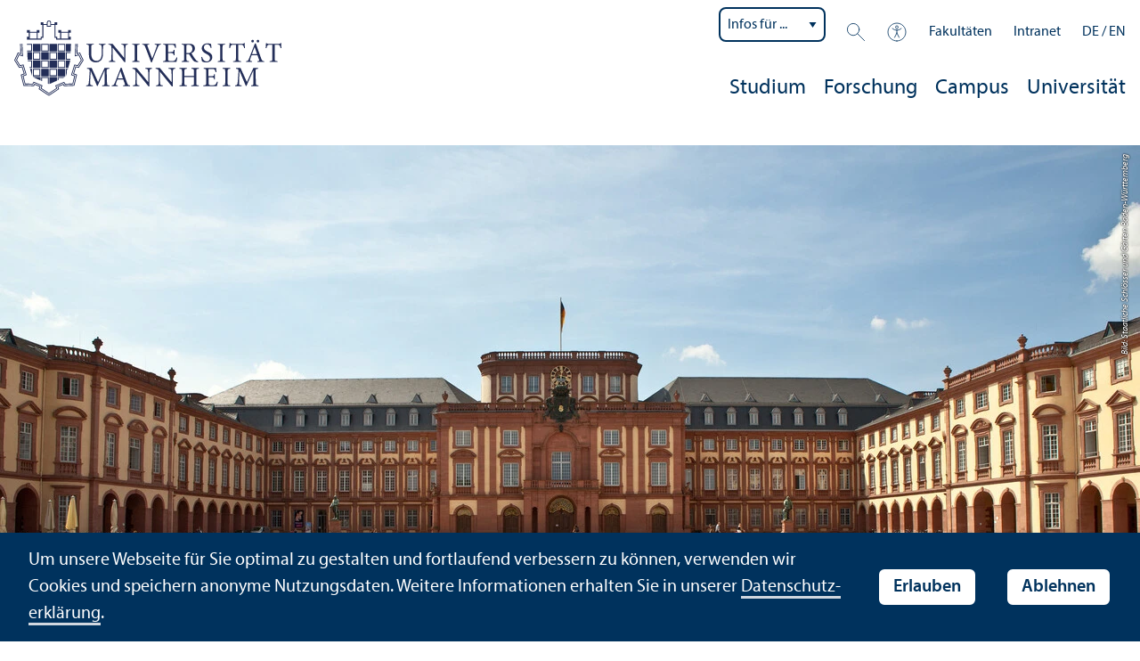

--- FILE ---
content_type: text/html; charset=utf-8
request_url: https://www.uni-mannheim.de/news/introduction-to-digital-markets-competition-and-regulation-in-canada-china-germany/
body_size: 16578
content:
<!DOCTYPE html>
<html class="no-js" lang="de">
<head>

<meta charset="utf-8">




<title>Introduction to Digital Markets: "Competition and Regulation in Canada, China & Germany" | Universität Mannheim</title>
<meta name="generator" content="TYPO3 CMS">
<meta name="description" content="Inaugural Online Event for a Global Charter: Shanghai, Montreal and Mannheim on November 17, 2022, 14.00-16.00 CET">
<meta property="og:title" content='Introduction to Digital Markets: "Competition and Regulation in Canada, China & Germany" | '>
<meta property="og:type" content="article">
<meta property="og:url" content="https://www.uni-mannheim.de/news/introduction-to-digital-markets-competition-and-regulation-in-canada-china-germany/">
<meta property="og:image" content="https://www.uni-mannheim.de/media/_processed_/b/f/csm_Global_Master_Poster_Final_acdc6a46e0.png">
<meta property="og:image:width" content="1000">
<meta property="og:image:height" content="1318">
<meta property="og:description" content="Inaugural Online Event for a Global Charter: Shanghai, Montreal and Mannheim on November 17, 2022, 14.00-16.00 CET">
<meta name="twitter:card" content="summary">
<meta name="revisit-after" content="10 days"><link rel="stylesheet" href="/typo3temp/assets/css/910e5c7c99e88a767b79802168e75ba6.1761228642.css" media="all"><link rel="stylesheet" href="/_assets/f038457a108ded7ca0b077b63bfae195/Css/Main.min.1758796916.css" media="all"><link rel="stylesheet" href="/_assets/57a23904394be66b23e1207477f1abce/Icons/sprite.1761228469.css" media="all"><link rel="stylesheet" href="/_assets/57a23904394be66b23e1207477f1abce/Vendor/maplibre-gl/css/maplibre-gl.1753278859.css" media="all"><link rel="stylesheet" href="/_assets/57a23904394be66b23e1207477f1abce/Css/app_new.1761228932.css" media="all"><link rel="stylesheet" href="/_assets/57a23904394be66b23e1207477f1abce/Css/print.1761228439.css" media="print"><meta http-equiv="X-UA-Compatible" content="IE=edge">
      <meta name="viewport" content="width=device-width, initial-scale=1.0, minimum-scale=1.0"><link rel="icon" type="image/x-icon" href="/typo3conf/ext/uma_site/Resources/Public/Images/Favicons/favicon.ico"><link rel="icon" type="image/png" sizes="16x16" href="/typo3conf/ext/uma_site/Resources/Public/Images/Favicons/favicon-16x16.png"><link rel="icon" type="image/png" sizes="32x32" href="/typo3conf/ext/uma_site/Resources/Public/Images/Favicons/favicon-32x32.png"><link rel="apple-touch-icon" sizes="180x180" href="/typo3conf/ext/uma_site/Resources/Public/Images/Favicons/apple-touch-icon.png?v=2"><link rel="alternate" type="application/rss+xml" title="Aktuelle News der Universität Mannheim" href="https://www.uni-mannheim.de/newsroom/news/rss.xml"><link rel="alternate" type="application/rss+xml" title="Aktuelle Events der Universität Mannheim" href="https://www.uni-mannheim.de/newsroom/events/rss.xml">
<script>
  var _paq = _paq || [];
  var siteIds = [92,143];
  _paq.push(['requireConsent']);
  _paq.push(['trackPageView']);
  _paq.push(['enableLinkTracking']);
</script>


</head>
<body class="uma-main-site new-layout" id="page-522">


<div class="app outer-wrap">
	<div class="skip-links">
		<a href="#main-navigation" class="skip-link skip-link-autofocus">
			Zur Hauptnavigation springen
		</a>
		<a href="#page-content" class="skip-link skip-link-autofocus-heading">
			Zum Seiteninhalt springen
		</a>
		<a href="#page-footer" class="skip-link skip-link-autofocus">
			Zum Footer springen
		</a>
	</div>
	
	<div class="inner-wrap">
		<div class="site-container ">
			

<header class="uma-header">

	<div class="main-menu max-width-1440">
		<div class="row align-bottom expanded align-center uma-header-elements">
			
			<div class="column small-8 medium-4">
				<div class="uma-header-left">
					<a href="/" class="logo-link"><img src="/typo3conf/ext/uma_site/Resources/Public/Images/Icons/logo-universitaet-mannheim.svg" width="425" height="119" alt="Logo der Universität Mannheim"></a>
				</div>
			</div>
			<div class="column small-8 medium-12 uma-header-right">
				
				<div class="metanav-wrapper">
					<div class="metanav-container row align-middle show-for-large">
						
							<div class="metanav-item metanav-quicklinks"><label class="hide" for="quicklinks">Infos für ...</label><select id="quicklinks" class="quicklinks"><option value="">Infos für ...</option><option value="https://www.uni-mannheim.de/studium/vor-dem-studium/">Studien&shy;interessierte</option><option value="https://www.uni-mannheim.de/studium/im-studium/erstsemester/">Erstsemester</option><option value="https://www.uni-mannheim.de/studium/im-studium/">Studierende</option><option value="https://www.uni-mannheim.de/universitaet/lehre/">Lehr&shy;ende</option><option value="https://www.uni-mannheim.de/forschung/">Forschende</option><option value="https://www.uni-mannheim.de/studium/beratung-und-service/angebote-fuer-lehrer-innen/">Lehrer*innen</option><option value="https://intranet.uni-mannheim.de">Beschäftigte</option><option value="https://www.absolventum.de/public/Default.aspx?ReturnUrl=%2f">Alumni</option><option value="https://www.uni-mannheim.de/newsroom/presse/">Presse</option></select></div><div class="metanav-item metanav-search"><a href="/suche/" class="search-link" data-open="search-modal"><svg class="svg-icon-search-small-dims"><title>Suchen</title><use xlink:href="/typo3conf/ext/uma_site/Resources/Public/Icons/sprite.svg#icon-search-small"></use></svg></a><div class="reveal search-modal" id="search-modal" data-reveal><div class="uma-search">
	
	<div class="tx_solr">
	<div class="tx-solr-search-form tx-solr-search-form-layout-1" id="tx-solr-search-form-pi-results">
	
	<form action="/suche/" method="get" accept-charset="utf-8" class="uma-search-form">
		<input type="text" id="tx-solr-q" class="tx-solr-q js-solr-q" name="q" value="" placeholder="Suchbegriff" aria-label="Suchbegriff">
		<input type="submit" value="Suchergebnisse anzeigen">
	</form>
	</div>
	</div>

</div>
<button class="close-button" data-close aria-label="Schließen" type="button"><span aria-hidden="true">×</span></button></div></div><div class="metanav-item metanav-accessibility"><a href="/digitale-barrierefreiheit/"><svg class="svg-icon-accessibility-dims"><title>Barrierefreiheit</title><use xlink:href="/typo3conf/ext/uma_site/Resources/Public/Icons/sprite.svg#icon-accessibility"></use></svg></a></div><div class="metanav-item metanav-schools"><ul class="dropdown menu align-right" data-dropdown-menu><li class="schools-menu"><div tabindex="0">Fakultäten</div><ul class="menu"><li><a href="https://www.jura.uni-mannheim.de/">Abteilung Rechts&shy;wissenschaft</a></li><li><a href="https://www.vwl.uni-mannheim.de/">Abteilung Volkswirtschafts&shy;lehre</a></li><li><a href="https://www.bwl.uni-mannheim.de/">Betriebs&shy;wirtschafts&shy;lehre</a></li><li><a href="https://www.sowi.uni-mannheim.de/">Sozial&shy;wissenschaften</a></li><li><a href="https://www.phil.uni-mannheim.de/">Philosophische Fakultät</a></li><li><a href="https://www.wim.uni-mannheim.de/">Wirtschafts&shy;informatik und Wirtschafts&shy;mathematik</a></li></ul></li></ul></div><div class="metanav-item"><a href="https://intranet.uni-mannheim.de/">Intranet</a></div>
						
						<div class="language-selector">
							<a href="/news/introduction-to-digital-markets-competition-and-regulation-in-canada-china-germany/" class="active" lang="de" xml:lang="de">DE</a> / <a href="/en/news/?tx_news_pi1%5Baction%5D=detail&tx_news_pi1%5Bcontroller%5D=News&tx_news_pi1%5Bnews%5D=19188&cHash=64fe17ed4c005ca20a3024217fae4572" lang="en" xml:lang="en" target="">EN</a>
					 	</div>
					</div>
				</div>
				
				
					




    
    

    
    

    
    
        
                
            
    

	
<nav id="main-navigation" class="globalnav-container row expanded align-right show-for-large" data-root-page="1"><ul class="level1"><li class="has-subpages" data-doktype="1" data-shortcut="0" data-url=""><a href="/studium/">Studium</a><ul class="level2 vertical menu accordion-menu" data-accordion-menu data-submenu-toggle="true"><li class="has-subpages" data-doktype="1" data-shortcut="0" data-url=""><a href="/studium/vor-dem-studium/"><span>Vor dem Studium</span></a><ul class="level3 vertical menu nested"><li class="has-subpages" data-doktype="1" data-shortcut="0" data-url=""><a href="/studium/vor-dem-studium/studienangebot/"><span>Studien&shy;angebot</span></a><ul class="level4 vertical menu nested"><li data-doktype="1" data-shortcut="0" data-url=""><a href="/studium/vor-dem-studium/studienangebot/bachelor-studieren/"><span>Bachelor studieren</span></a></li><li data-doktype="1" data-shortcut="0" data-url=""><a href="/studium/vor-dem-studium/studienangebot/master-studieren/"><span>Master studieren</span></a></li></ul></li><li class="has-subpages" data-doktype="1" data-shortcut="0" data-url=""><a href="/studium/vor-dem-studium/hilfe-bei-der-studienwahl/"><span>Hilfe bei der Studien&shy;wahl</span></a><ul class="level4 vertical menu nested"><li data-doktype="1" data-shortcut="0" data-url=""><a href="/studium/vor-dem-studium/hilfe-bei-der-studienwahl/orientierungsberatung/"><span>Orientierungs&shy;beratung</span></a></li><li data-doktype="1" data-shortcut="0" data-url=""><a href="/studium/vor-dem-studium/hilfe-bei-der-studienwahl/orientierungstests/"><span>Orientierungs&shy;tests</span></a></li><li data-doktype="1" data-shortcut="0" data-url=""><a href="/studium/vor-dem-studium/hilfe-bei-der-studienwahl/intensivkurs/"><span>Intensivkurs</span></a></li><li data-doktype="1" data-shortcut="0" data-url=""><a href="/studium/vor-dem-studium/hilfe-bei-der-studienwahl/gruende-fuer-ein-studium/"><span>Gründe für ein Studium</span></a></li><li data-doktype="1" data-shortcut="0" data-url=""><a href="/studium/vor-dem-studium/hilfe-bei-der-studienwahl/vier-schritte-ins-studium/"><span>Vier Schritte ins Studium</span></a></li><li data-doktype="1" data-shortcut="0" data-url=""><a href="/studium/vor-dem-studium/hilfe-bei-der-studienwahl/die-uni-auf-messen/"><span>Die Uni auf Messen</span></a></li></ul></li><li class="has-subpages" data-doktype="1" data-shortcut="0" data-url=""><a href="/studium/vor-dem-studium/bewerbung/"><span>Bewerbung</span></a><ul class="level4 vertical menu nested"><li data-doktype="4" data-shortcut="94" data-url=""><a href="/studium/termine/bewerbungsfristen/"><span>Bewerbungs&shy;fristen</span></a></li><li data-doktype="1" data-shortcut="0" data-url=""><a href="/studium/vor-dem-studium/bewerbung/bachelorbewerbung/"><span>Bachelor&shy;bewerbung</span></a></li><li data-doktype="1" data-shortcut="0" data-url=""><a href="/studium/vor-dem-studium/bewerbung/masterbewerbung/"><span>Master&shy;bewerbung</span></a></li><li data-doktype="3" data-shortcut="0" data-url="https://portal2.uni-mannheim.de/portal2/pages/cs/sys/portal/hisinoneStartPage.faces?page=Bewerbung"><a href="https://portal2.uni-mannheim.de/portal2/pages/cs/sys/portal/hisinoneStartPage.faces?page=Bewerbung" target="_blank"><span>Bewerbung starten</span></a></li><li data-doktype="1" data-shortcut="0" data-url=""><a href="/studium/vor-dem-studium/bewerbung/zulassung-und-einschreibung/"><span>Zulassung und Einschreibung</span></a></li><li data-doktype="1" data-shortcut="0" data-url=""><a href="/studium/vor-dem-studium/bewerbung/kontakt-zur-zulassungsstelle/"><span>Kontakt zur Zulassungs&shy;stelle</span></a></li></ul></li><li class="has-subpages" data-doktype="1" data-shortcut="0" data-url=""><a href="/studium/vor-dem-studium/uni-erleben/"><span>Uni erleben</span></a><ul class="level4 vertical menu nested"><li data-doktype="1" data-shortcut="0" data-url=""><a href="/studium/vor-dem-studium/uni-erleben/infovortrag-studieninteressierte/" target="www.uni-mannheim.de/studienwahl/vortrag"><span>Infovortrag Studien&shy;interessierte</span></a></li><li data-doktype="1" data-shortcut="0" data-url=""><a href="/studium/vor-dem-studium/uni-erleben/campusfuehrung/"><span>Campusführung</span></a></li><li data-doktype="1" data-shortcut="0" data-url=""><a href="/schnupperstudium/"><span>Schnupperstudium</span></a></li><li class="has-subpages" data-doktype="1" data-shortcut="0" data-url=""><a href="/studium/vor-dem-studium/uni-erleben/studieninformationstage/"><span>Studien&shy;informations&shy;tage</span></a><ul class="level5 vertical menu nested"><li data-doktype="1" data-shortcut="0" data-url=""><a href="/studium/vor-dem-studium/uni-erleben/studieninformationstage/bachelor-infotag/"><span>Bachelor-Infotag</span></a></li><li data-doktype="1" data-shortcut="0" data-url=""><a href="/studium/vor-dem-studium/uni-erleben/studieninformationstage/landesweiter-studieninfotag/"><span>Landes&shy;weiter Studien&shy;infotag</span></a></li></ul></li></ul></li><li data-doktype="4" data-shortcut="4022" data-url=""><a href="/studium/beratung-und-service/angebote-fuer-studieninteressierte/uni-scouts/"><span>Uni-Scouts</span></a></li><li data-doktype="4" data-shortcut="80" data-url=""><a href="/finanzierung-und-stipendien/"><span>Finanzierung</span></a></li><li data-doktype="4" data-shortcut="31619" data-url=""><a href="/campus/mannheim/"><span>Wohnen in Mannheim</span></a></li></ul></li><li class="has-subpages" data-doktype="1" data-shortcut="0" data-url=""><a href="/studium/im-studium/"><span>Im Studium</span></a><ul class="level3 vertical menu nested"><li class="has-subpages" data-doktype="1" data-shortcut="0" data-url=""><a href="/studium/im-studium/erstsemester/"><span>Erstsemester</span></a><ul class="level4 vertical menu nested"><li class="has-subpages" data-doktype="1" data-shortcut="0" data-url=""><a href="/studium/im-studium/erstsemester/studiengangsinfos/"><span>Studien&shy;gangs&shy;infos</span></a><ul class="level5 vertical menu nested"><li data-doktype="1" data-shortcut="0" data-url=""><a href="/beifachwahl/"><span>Beifach</span></a></li></ul></li><li class="has-subpages" data-doktype="1" data-shortcut="0" data-url=""><a href="/studium/im-studium/erstsemester/zustaendigkeiten/"><span>Zuständigkeiten</span></a><ul class="level5 vertical menu nested"><li data-doktype="1" data-shortcut="0" data-url=""><a href="/studium/im-studium/erstsemester/zustaendigkeiten/studiengangsmanagement/"><span>Studien&shy;gangs&shy;management</span></a></li></ul></li><li data-doktype="1" data-shortcut="0" data-url=""><a href="/studium/im-studium/erstsemester/besondere-lebenslagen/"><span>Besondere Lebens&shy;lagen</span></a></li><li data-doktype="1" data-shortcut="0" data-url=""><a href="/studium/im-studium/erstsemester/einfuehrungsveranstaltungen/"><span>Einführungs&shy;veranstaltungen</span></a></li><li data-doktype="1" data-shortcut="0" data-url=""><a href="/studium/im-studium/erstsemester/ecum-ausgabe/"><span>ecUM-Ausgabe</span></a></li></ul></li><li class="has-subpages" data-doktype="1" data-shortcut="0" data-url=""><a href="/studium/im-studium/studienorganisation/"><span>Studien&shy;organisation</span></a><ul class="level4 vertical menu nested"><li data-doktype="1" data-shortcut="0" data-url=""><a href="/studium/im-studium/studienorganisation/immatrikulation/"><span>Immatrikulation</span></a></li><li data-doktype="1" data-shortcut="0" data-url=""><a href="/studium/im-studium/studienorganisation/rueckmeldung/"><span>Rückmeldung</span></a></li><li data-doktype="1" data-shortcut="0" data-url=""><a href="/studium/im-studium/studienorganisation/beurlaubung/"><span>Beurlaubung</span></a></li><li data-doktype="1" data-shortcut="0" data-url=""><a href="/studium/im-studium/studienorganisation/exmatrikulation/"><span>Exmatrikulation</span></a></li><li data-doktype="1" data-shortcut="0" data-url=""><a href="/studium/im-studium/studienorganisation/beitraege-und-gebuehren/"><span>Beiträge und Gebühren</span></a></li><li data-doktype="1" data-shortcut="0" data-url=""><a href="/studium/im-studium/studienorganisation/parallelstudium/"><span>Parallelstudium</span></a></li><li data-doktype="1" data-shortcut="0" data-url=""><a href="/studium/im-studium/studienorganisation/formalitaeten/"><span>Formalitäten</span></a></li></ul></li><li data-doktype="4" data-shortcut="39246" data-url=""><a href="/pruefungen/"><span>Prüfungen</span></a></li><li class="has-subpages" data-doktype="1" data-shortcut="0" data-url=""><a href="/studium/im-studium/studienbueros/"><span>Kontakt zu den Studien&shy;büros</span></a><ul class="level4 vertical menu nested"><li data-doktype="1" data-shortcut="0" data-url=""><a href="/studium/im-studium/studienbueros/express-service/"><span>Express-Service</span></a></li></ul></li><li class="has-subpages" data-doktype="1" data-shortcut="0" data-url=""><a href="/studium/im-studium/lern-und-studientechniken/"><span>Lern- und Studien&shy;techniken</span></a><ul class="level4 vertical menu nested"><li data-doktype="1" data-shortcut="0" data-url=""><a href="/studium/im-studium/lern-und-studientechniken/workshops/"><span>Workshops</span></a></li><li data-doktype="1" data-shortcut="0" data-url=""><a href="/studium/im-studium/lern-und-studientechniken/lerncoaching/"><span>Lerncoaching</span></a></li><li data-doktype="1" data-shortcut="0" data-url=""><a href="/studium/im-studium/lern-und-studientechniken/e-learning-kurs-selbstreguliertes-lernen/"><span>E-Learning Kurs: Selbstreguliertes Lernen</span></a></li><li data-doktype="1" data-shortcut="0" data-url=""><a href="/studium/im-studium/lern-und-studientechniken/data-literacy-e-learning-zertifikat/"><span>Data Literacy: E-Learning & Zertifikat</span></a></li><li data-doktype="1" data-shortcut="0" data-url=""><a href="/studium/im-studium/lern-und-studientechniken/organisation-des-lernalltags/"><span>Organisation des Lernalltags</span></a></li><li data-doktype="1" data-shortcut="0" data-url=""><a href="/studium/im-studium/lern-und-studientechniken/pruefungsformen/"><span>Prüfungs&shy;formen</span></a></li><li data-doktype="1" data-shortcut="0" data-url=""><a href="/studium/im-studium/lern-und-studientechniken/studienabschluss/"><span>Studien&shy;abschluss</span></a></li></ul></li><li data-doktype="1" data-shortcut="0" data-url=""><a href="/studium/im-studium/fragen-rund-ums-studium/"><span>Fragen rund ums Studium</span></a></li><li data-doktype="1" data-shortcut="0" data-url=""><a href="/studium/im-studium/master-ja-oder-nein/"><span>Master – ja oder nein?</span></a></li><li data-doktype="3" data-shortcut="0" data-url="https://portal2.uni-mannheim.de/portal2/pages/cs/sys/portal/hisinoneStartPage.faces?chco=y"><a href="https://portal2.uni-mannheim.de/portal2/pages/cs/sys/portal/hisinoneStartPage.faces?chco=y" target="_blank"><span>Portal2</span></a></li><li data-doktype="3" data-shortcut="0" data-url="http://www.bib.uni-mannheim.de/"><a href="http://www.bib.uni-mannheim.de/" target="_blank"><span>Universitäts&shy;bibliothek</span></a></li><li data-doktype="4" data-shortcut="26438" data-url=""><a href="/it/services/medientechnik/"><span>Multi-media Service</span></a></li></ul></li><li class="has-subpages" data-doktype="1" data-shortcut="0" data-url=""><a href="/studium/nach-dem-studium/"><span>Nach dem Studium</span></a><ul class="level3 vertical menu nested"><li class="has-subpages" data-doktype="1" data-shortcut="0" data-url=""><a href="/studium/nach-dem-studium/berufsperspektiven/"><span>Berufsperspektiven</span></a><ul class="level4 vertical menu nested"><li class="has-subpages" data-doktype="1" data-shortcut="0" data-url=""><a href="/studium/nach-dem-studium/berufsperspektiven/berufsfelder/"><span>Berufsfelder</span></a><ul class="level5 vertical menu nested"><li data-doktype="1" data-shortcut="0" data-url=""><a href="/studium/nach-dem-studium/berufsperspektiven/berufsfelder/betriebswirtschaftslehre/"><span>Betriebs&shy;wirtschafts&shy;lehre</span></a></li><li data-doktype="1" data-shortcut="0" data-url=""><a href="/studium/nach-dem-studium/berufsperspektiven/berufsfelder/geschichte/"><span>Geschichte</span></a></li><li data-doktype="1" data-shortcut="0" data-url=""><a href="/studium/nach-dem-studium/berufsperspektiven/berufsfelder/kultur-und-wirtschaft/"><span>Kultur und Wirtschaft</span></a></li><li data-doktype="1" data-shortcut="0" data-url=""><a href="/studium/nach-dem-studium/berufsperspektiven/berufsfelder/lehramt/"><span>Lehr&shy;amt</span></a></li><li data-doktype="1" data-shortcut="0" data-url=""><a href="/studium/nach-dem-studium/berufsperspektiven/berufsfelder/literaturwissenschaft/"><span>Literatur&shy;wissenschaft</span></a></li><li data-doktype="1" data-shortcut="0" data-url=""><a href="/studium/nach-dem-studium/berufsperspektiven/berufsfelder/medien-und-kommunikationswissenschaft/"><span>Medien- und Kommunikations&shy;wissenschaft</span></a></li><li data-doktype="1" data-shortcut="0" data-url=""><a href="/studium/nach-dem-studium/berufsperspektiven/berufsfelder/politikwissenschaft/"><span>Politik&shy;wissenschaft</span></a></li><li data-doktype="1" data-shortcut="0" data-url=""><a href="/studium/nach-dem-studium/berufsperspektiven/berufsfelder/psychologie/"><span>Psychologie</span></a></li><li data-doktype="1" data-shortcut="0" data-url=""><a href="/studium/nach-dem-studium/berufsperspektiven/berufsfelder/soziologie/"><span>Soziologie</span></a></li><li data-doktype="1" data-shortcut="0" data-url=""><a href="/studium/nach-dem-studium/berufsperspektiven/berufsfelder/sprachwissenschaften/"><span>Sprach&shy;wissenschaften</span></a></li><li data-doktype="1" data-shortcut="0" data-url=""><a href="/studium/nach-dem-studium/berufsperspektiven/berufsfelder/rechtswissenschaft-jura/"><span>Rechts&shy;wissenschaft/Jura</span></a></li><li data-doktype="1" data-shortcut="0" data-url=""><a href="/studium/nach-dem-studium/berufsperspektiven/berufsfelder/volkswirtschaftslehre/"><span>Volkswirtschafts&shy;lehre</span></a></li><li data-doktype="1" data-shortcut="0" data-url=""><a href="/studium/nach-dem-studium/berufsperspektiven/berufsfelder/wirtschaftsinformatik/"><span>Wirtschafts&shy;informatik</span></a></li><li data-doktype="1" data-shortcut="0" data-url=""><a href="/studium/nach-dem-studium/berufsperspektiven/berufsfelder/wirtschaftsmathematik/"><span>Wirtschafts&shy;mathematik</span></a></li><li data-doktype="1" data-shortcut="0" data-url=""><a href="/studium/nach-dem-studium/berufsperspektiven/berufsfelder/wirtschaftspaedagogik/"><span>Wirtschafts&shy;pädagogik</span></a></li></ul></li><li data-doktype="1" data-shortcut="0" data-url=""><a href="/studium/nach-dem-studium/berufsperspektiven/jobchancen/"><span>Job&shy;chancen</span></a></li><li data-doktype="1" data-shortcut="0" data-url=""><a href="/studium/nach-dem-studium/berufsperspektiven/praxisangebote/"><span>Praxisangebote</span></a></li><li data-doktype="1" data-shortcut="0" data-url=""><a href="/studium/nach-dem-studium/berufsperspektiven/karriereberichte/"><span>Karriereberichte</span></a></li><li data-doktype="1" data-shortcut="0" data-url=""><a href="/studium/nach-dem-studium/berufsperspektiven/hilfe-beim-berufseinstieg/"><span>Hilfe beim Berufseinstieg</span></a></li><li data-doktype="1" data-shortcut="0" data-url=""><a href="/studium/nach-dem-studium/berufsperspektiven/karriere-in-wissenschaft-und-forschung/"><span>Karriere in Wissenschaft und Forschung</span></a></li></ul></li><li data-doktype="4" data-shortcut="5810" data-url=""><a href="/startups/"><span>Gründen</span></a></li><li data-doktype="1" data-shortcut="0" data-url=""><a href="/studium/nach-dem-studium/jobboersen/"><span>Jobbörsen</span></a></li><li data-doktype="1" data-shortcut="0" data-url=""><a href="/studium/nach-dem-studium/alumni/"><span>Alumni</span></a></li></ul></li><li class="has-subpages" data-doktype="1" data-shortcut="0" data-url=""><a href="/studium/lebenslanges-lernen/"><span>Lebens&shy;langes Lernen</span></a><ul class="level3 vertical menu nested"><li data-doktype="1" data-shortcut="0" data-url=""><a href="/studium/lebenslanges-lernen/wissenschaftliche-weiterbildung/"><span>Wissenschaft&shy;liche Weiterbildung</span></a></li><li data-doktype="3" data-shortcut="0" data-url="https://www.mannheim-business-school.com/de/"><a href="https://www.mannheim-business-school.com/de/" target="_blank"><span>Mannheim Business School</span></a></li><li data-doktype="1" data-shortcut="0" data-url=""><a href="/studium/lebenslanges-lernen/sprachkurse/"><span>Sprach&shy;kurse</span></a></li><li data-doktype="3" data-shortcut="0" data-url="https://www.studiumgenerale.uni-mannheim.de/"><a href="https://www.studiumgenerale.uni-mannheim.de/" target="_blank"><span>Studium Generale</span></a></li><li data-doktype="1" data-shortcut="0" data-url=""><a href="/studium/lebenslanges-lernen/gasthoerendenstudium/"><span>Gasthörendenstudium</span></a></li><li data-doktype="3" data-shortcut="0" data-url="https://www.studiumgenerale.uni-mannheim.de/index.php/zfsueber/"><a href="https://www.studiumgenerale.uni-mannheim.de/index.php/zfsueber/" target="_blank"><span>Zentrum für Schlüssel&shy;qualifikationen</span></a></li><li data-doktype="3" data-shortcut="0" data-url="https://www.daf.uni-mannheim.de/"><a href="https://www.daf.uni-mannheim.de/" target="_blank"><span>Sprach&shy;kurse DaZ und DaF</span></a></li><li data-doktype="1" data-shortcut="296" data-url=""><a href="/studium/lebenslanges-lernen/kinder-uni/"><span>Kinder-Uni</span></a></li><li class="has-subpages" data-doktype="1" data-shortcut="0" data-url=""><a href="/studium/lebenslanges-lernen/mehr-wissenschaft/"><span>Mehr WISSENschaft</span></a><ul class="level4 vertical menu nested"><li data-doktype="1" data-shortcut="0" data-url=""><a href="/studium/lebenslanges-lernen/mehr-wissenschaft/wissensdurst/"><span>WISSENsdurst</span></a></li><li data-doktype="1" data-shortcut="0" data-url=""><a href="/studium/lebenslanges-lernen/mehr-wissenschaft/wissensfunken/"><span>WISSENsfunken</span></a></li></ul></li></ul></li><li class="has-subpages" data-doktype="1" data-shortcut="0" data-url=""><a href="/studium/gesund-studieren/"><span>Gesund studieren</span></a><ul class="level3 vertical menu nested"><li data-doktype="1" data-shortcut="0" data-url=""><a href="/studium/gesund-studieren/ankommen-im-studium/"><span>Ankommen</span></a></li><li data-doktype="1" data-shortcut="0" data-url=""><a href="/studium/gesund-studieren/studieren-verstehen/"><span>Studieren verstehen</span></a></li><li data-doktype="1" data-shortcut="0" data-url=""><a href="/studium/gesund-studieren/das-studium-meistern/"><span>Das Studium meistern</span></a></li><li data-doktype="1" data-shortcut="0" data-url=""><a href="/studium/gesund-studieren/beratungsangebote/"><span>Beratungs&shy;angebote</span></a></li><li class="has-subpages" data-doktype="1" data-shortcut="0" data-url=""><a href="/studium/gesund-studieren/mentale-gesundheit-im-studium/"><span>Mental stark</span></a><ul class="level4 vertical menu nested"><li data-doktype="1" data-shortcut="0" data-url=""><a href="/studium/gesund-studieren/mentale-gesundheit-im-studium/selbstfuersorge/"><span>Selbstfürsorge</span></a></li><li data-doktype="1" data-shortcut="0" data-url=""><a href="/studium/gesund-studieren/mentale-gesundheit-im-studium/stress-im-studium/"><span>Stress</span></a></li><li data-doktype="1" data-shortcut="0" data-url=""><a href="/studium/gesund-studieren/mentale-gesundheit-im-studium/achtsamkeit-im-studium/"><span>Achtsamkeit</span></a></li><li data-doktype="1" data-shortcut="25279" data-url=""><a href="/studium/gesund-studieren/mentale-gesundheit-im-studium/pruefungsangst-im-studium/"><span>Prüfungs&shy;angst</span></a></li><li data-doktype="1" data-shortcut="0" data-url=""><a href="/studium/gesund-studieren/mentale-gesundheit-im-studium/suchtpraevention-im-studium/"><span>Suchtprävention</span></a></li></ul></li><li class="has-subpages" data-doktype="1" data-shortcut="0" data-url=""><a href="/studium/gesund-studieren/koerperlich-fit/"><span>Körperlich fit</span></a><ul class="level4 vertical menu nested"><li data-doktype="1" data-shortcut="0" data-url=""><a href="/studium/gesund-studieren/koerperlich-fit/gesunde-ernaehrung/"><span>Gesunde Ernährung</span></a></li><li data-doktype="1" data-shortcut="0" data-url=""><a href="/studium/gesund-studieren/koerperlich-fit/schlaf/"><span>Schlaf</span></a></li><li data-doktype="4" data-shortcut="1753" data-url=""><a href="/sport/"><span>Hochschul&shy;sport</span></a></li></ul></li><li class="has-subpages" data-doktype="1" data-shortcut="0" data-url=""><a href="/studium/gesund-studieren/hilfe-in-krisenzeiten/"><span>Hilfe in Krisenzeiten</span></a><ul class="level4 vertical menu nested"><li data-doktype="4" data-shortcut="1893" data-url=""><a href="/studium/beratung-und-service/angebote-fuer-studierende/spurwechsel-beratung/"><span>Studien&shy;zweifel</span></a></li><li data-doktype="4" data-shortcut="10986" data-url=""><a href="/gleichstellung/infos-fuer-studierende/"><span>Persönliche Krisen</span></a></li><li data-doktype="4" data-shortcut="10911" data-url=""><a href="/gleichstellung/beratung/antidiskriminierung/"><span>Diskriminierung</span></a></li><li data-doktype="4" data-shortcut="16640" data-url=""><a href="/gleichstellung/beratung/informationen-und-hilfe-bei-gewalt/"><span>Gewalt</span></a></li><li data-doktype="4" data-shortcut="10909" data-url=""><a href="/gleichstellung/beratung/sexuelle-belaestigung/"><span>Sexuelle Belästigung und Gewalt</span></a></li><li data-doktype="1" data-shortcut="0" data-url=""><a href="/studium/gesund-studieren/hilfe-in-krisenzeiten/externe-anlaufstellen/"><span>Externe Anlaufstellen</span></a></li><li data-doktype="1" data-shortcut="0" data-url=""><a href="/studium/gesund-studieren/hilfe-in-krisenzeiten/selbsthilfegruppen/"><span>Selbsthilfe&shy;gruppen</span></a></li></ul></li></ul></li><li class="has-subpages" data-doktype="1" data-shortcut="0" data-url=""><a href="/studium/von-mannheim-ins-ausland/"><span>Von Mannheim ins Ausland</span></a><ul class="level3 vertical menu nested"><li data-doktype="1" data-shortcut="0" data-url=""><a href="/studium/von-mannheim-ins-ausland/study-abroad-fair/"><span>Study Abroad Fair</span></a></li><li class="has-subpages" data-doktype="1" data-shortcut="0" data-url=""><a href="/studium/von-mannheim-ins-ausland/austauschstudium/"><span>Austauschstudium</span></a><ul class="level4 vertical menu nested"><li data-doktype="1" data-shortcut="0" data-url=""><a href="/studium/von-mannheim-ins-ausland/austauschstudium/vor-der-bewerbung/"><span>Vor der Bewerbung</span></a></li><li data-doktype="1" data-shortcut="0" data-url=""><a href="/studium/von-mannheim-ins-ausland/austauschstudium/einfuehrungsveranstaltungen-auslandsstudium/"><span>Einführungs&shy;veranstaltungen Auslands&shy;studium</span></a></li><li class="has-subpages" data-doktype="1" data-shortcut="0" data-url=""><a href="/studium/von-mannheim-ins-ausland/austauschstudium/nach-der-zusage/"><span>Nach der Zusage</span></a><ul class="level5 vertical menu nested"><li data-doktype="1" data-shortcut="0" data-url=""><a href="/studium/von-mannheim-ins-ausland/austauschstudium/nach-der-zusage/nachhaltigkeit-im-ausland/"><span>Nachhaltigkeit im Ausland</span></a></li></ul></li><li data-doktype="1" data-shortcut="0" data-url=""><a href="/studium/von-mannheim-ins-ausland/austauschstudium/partneruniversitaeten/"><span>Partner&shy;universitäten</span></a></li><li data-doktype="1" data-shortcut="0" data-url=""><a href="/studium/von-mannheim-ins-ausland/austauschstudium/hidden-treasures/"><span>Hidden Treasures</span></a></li><li data-doktype="1" data-shortcut="0" data-url=""><a href="/studium/von-mannheim-ins-ausland/austauschstudium/bewerbung/"><span>Bewerbung</span></a></li><li data-doktype="1" data-shortcut="0" data-url=""><a href="/studium/von-mannheim-ins-ausland/austauschstudium/sprachnachweise/"><span>Sprach&shy;nachweise</span></a></li><li class="has-subpages" data-doktype="1" data-shortcut="0" data-url=""><a href="/studium/von-mannheim-ins-ausland/austauschstudium/finanzierung/"><span>Finanzierung</span></a><ul class="level5 vertical menu nested"><li data-doktype="1" data-shortcut="0" data-url=""><a href="/studium/von-mannheim-ins-ausland/austauschstudium/finanzierung/stipendien/"><span>Stipendien</span></a></li><li data-doktype="1" data-shortcut="0" data-url=""><a href="/studium/von-mannheim-ins-ausland/austauschstudium/finanzierung/auslands-bafoeg/"><span>Auslands-BAföG</span></a></li><li data-doktype="1" data-shortcut="0" data-url=""><a href="/studium/von-mannheim-ins-ausland/austauschstudium/finanzierung/studienkredite/"><span>Studien&shy;kredite</span></a></li><li data-doktype="1" data-shortcut="0" data-url=""><a href="/studium/von-mannheim-ins-ausland/austauschstudium/finanzierung/laenderspezifische-finanzierung/"><span>Länder&shy;spezifische Finanzierung</span></a></li></ul></li></ul></li><li data-doktype="1" data-shortcut="0" data-url=""><a href="/studium/von-mannheim-ins-ausland/double-und-joint-degree-programme/"><span>Double und Joint Degree Programme</span></a></li><li data-doktype="1" data-shortcut="0" data-url=""><a href="/studium/von-mannheim-ins-ausland/free-mover/"><span>Free Mover</span></a></li><li data-doktype="1" data-shortcut="0" data-url=""><a href="/studium/von-mannheim-ins-ausland/summer-und-spring-schools/"><span>Summer und Spring Schools</span></a></li><li class="has-subpages" data-doktype="1" data-shortcut="0" data-url=""><a href="/studium/von-mannheim-ins-ausland/auslandspraktikum/"><span>Auslands&shy;praktikum</span></a><ul class="level4 vertical menu nested"><li data-doktype="1" data-shortcut="0" data-url=""><a href="/studium/von-mannheim-ins-ausland/auslandspraktikum/praktikumssuche/"><span>Praktikumssuche</span></a></li><li data-doktype="1" data-shortcut="0" data-url=""><a href="/studium/von-mannheim-ins-ausland/auslandspraktikum/finanzielle-unterstuetzung/"><span>Finanz&shy;ielle Unter&shy;stützung</span></a></li><li data-doktype="1" data-shortcut="0" data-url=""><a href="/studium/von-mannheim-ins-ausland/auslandspraktikum/praktikum-an-schulen/"><span>Praktikum an Schulen</span></a></li><li data-doktype="1" data-shortcut="0" data-url=""><a href="/studium/von-mannheim-ins-ausland/auslandspraktikum/versicherungen-und-vertraege/"><span>Versicherungen und Verträge</span></a></li></ul></li><li data-doktype="1" data-shortcut="0" data-url=""><a href="/studium/von-mannheim-ins-ausland/besonderheiten-fuer-internationale-mannheimer-studierende/"><span>Besonderheiten für internationale Mannheimer Studierende</span></a></li><li data-doktype="1" data-shortcut="0" data-url=""><a href="/studium/von-mannheim-ins-ausland/studierende-mit-kind/"><span>Studierende mit Kind</span></a></li><li data-doktype="1" data-shortcut="0" data-url=""><a href="/studium/von-mannheim-ins-ausland/studierende-mit-behinderung/"><span>Studierende mit Behinderung</span></a></li><li data-doktype="1" data-shortcut="0" data-url=""><a href="/studium/von-mannheim-ins-ausland/landesprogramme/"><span>Landes&shy;programme</span></a></li><li class="has-subpages" data-doktype="1" data-shortcut="0" data-url=""><a href="/studium/von-mannheim-ins-ausland/landesprogramm-north-carolina/"><span>Landes&shy;programm North Carolina</span></a><ul class="level4 vertical menu nested"><li data-doktype="1" data-shortcut="0" data-url=""><a href="/studium/von-mannheim-ins-ausland/landesprogramm-north-carolina/austausch-nach-baden-wuerttemberg/"><span>Austausch nach Baden-Württemberg</span></a></li><li data-doktype="1" data-shortcut="0" data-url=""><a href="/studium/von-mannheim-ins-ausland/landesprogramm-north-carolina/austausch-nach-north-carolina/"><span>Austausch nach North Carolina</span></a></li><li data-doktype="1" data-shortcut="0" data-url=""><a href="/studium/von-mannheim-ins-ausland/landesprogramm-north-carolina/bw-nc-faculty-mobility-program/"><span>BW/<wbr />NC Faculty Mobility Program</span></a></li></ul></li><li class="has-subpages" data-doktype="1" data-shortcut="0" data-url=""><a href="/studium/von-mannheim-ins-ausland/auslandsstudium-mit-engageeu/"><span>Auslands&shy;studium mit ENGAGE.EU</span></a><ul class="level4 vertical menu nested"><li data-doktype="1" data-shortcut="0" data-url=""><a href="/studium/von-mannheim-ins-ausland/auslandsstudium-mit-engageeu/oei/"><span>OEI</span></a></li><li data-doktype="1" data-shortcut="0" data-url=""><a href="/studium/von-mannheim-ins-ausland/auslandsstudium-mit-engageeu/gsm/"><span>GSM</span></a></li></ul></li><li data-doktype="1" data-shortcut="0" data-url=""><a href="/studium/von-mannheim-ins-ausland/auslandssemester-vlogs/"><span>Auslands&shy;semester Vlogs</span></a></li></ul></li><li class="has-subpages" data-doktype="1" data-shortcut="0" data-url=""><a href="/studium/vom-ausland-nach-mannheim/"><span>Vom Ausland nach Mannheim</span></a><ul class="level3 vertical menu nested"><li class="has-subpages" data-doktype="1" data-shortcut="0" data-url=""><a href="/studium/vom-ausland-nach-mannheim/austauschstudierende/"><span>Austausch&shy;studierende</span></a><ul class="level4 vertical menu nested"><li data-doktype="1" data-shortcut="0" data-url=""><a href="/studium/vom-ausland-nach-mannheim/austauschstudierende/bewerbung/"><span>Bewerbung</span></a></li><li class="has-subpages" data-doktype="1" data-shortcut="0" data-url=""><a href="/studium/vom-ausland-nach-mannheim/austauschstudierende/einreise-und-versicherung/"><span>Einreise und Versicherung</span></a><ul class="level5 vertical menu nested"><li data-doktype="1" data-shortcut="0" data-url=""><a href="/studium/vom-ausland-nach-mannheim/austauschstudierende/einreise-und-versicherung/ansprechperson-zur-beantragung-des-visums/"><span>Ansprechperson zur Beantragung des Visums</span></a></li></ul></li><li class="has-subpages" data-doktype="1" data-shortcut="0" data-url=""><a href="/studium/vom-ausland-nach-mannheim/austauschstudierende/welcome-week/"><span>Welcome Week</span></a><ul class="level5 vertical menu nested"><li data-doktype="1" data-shortcut="0" data-url=""><a href="/studium/vom-ausland-nach-mannheim/austauschstudierende/welcome-week/veranstaltungen/"><span>Veranstaltungen</span></a></li></ul></li><li data-doktype="1" data-shortcut="0" data-url=""><a href="/studium/vom-ausland-nach-mannheim/austauschstudierende/der-weg-zu-uns/"><span>Der Weg zu uns</span></a></li><li data-doktype="1" data-shortcut="0" data-url=""><a href="/studium/vom-ausland-nach-mannheim/austauschstudierende/immatrikulation/"><span>Immatrikulation</span></a></li><li data-doktype="1" data-shortcut="0" data-url=""><a href="/studium/vom-ausland-nach-mannheim/austauschstudierende/wohnen/"><span>Wohnen</span></a></li><li class="has-subpages" data-doktype="1" data-shortcut="0" data-url=""><a href="/studium/vom-ausland-nach-mannheim/austauschstudierende/kurse/"><span>Kurse</span></a><ul class="level5 vertical menu nested"><li data-doktype="1" data-shortcut="0" data-url=""><a href="/studium/vom-ausland-nach-mannheim/austauschstudierende/kurse/sommer-und-winterakademie/"><span>Sommer- und Winterakademie</span></a></li><li data-doktype="1" data-shortcut="0" data-url=""><a href="/studium/vom-ausland-nach-mannheim/austauschstudierende/kurse/deutsch-und-kulturkurse/"><span>Deutsch- und Kulturkurse</span></a></li><li data-doktype="1" data-shortcut="0" data-url=""><a href="/studium/vom-ausland-nach-mannheim/austauschstudierende/kurse/vorlesungsverzeichnis/"><span>Herbst-/Wintersemester 2025/<wbr />2026</span></a></li><li data-doktype="1" data-shortcut="0" data-url=""><a href="/studium/vom-ausland-nach-mannheim/austauschstudierende/kurse/vorlesungsverzeichnis-fs-2025/"><span>Frühjahrs-/Sommersemester 2025</span></a></li></ul></li><li data-doktype="1" data-shortcut="0" data-url=""><a href="/studium/vom-ausland-nach-mannheim/austauschstudierende/vor-der-abreise/"><span>Vor der Abreise</span></a></li></ul></li><li class="has-subpages" data-doktype="1" data-shortcut="0" data-url=""><a href="/studium/vom-ausland-nach-mannheim/internationale-vollzeitstudierende/"><span>Internationale Vollzeit&shy;studierende</span></a><ul class="level4 vertical menu nested"><li class="has-subpages" data-doktype="1" data-shortcut="0" data-url=""><a href="/studium/vom-ausland-nach-mannheim/internationale-vollzeitstudierende/vor-der-anreise/"><span>Vor der Anreise</span></a><ul class="level5 vertical menu nested"><li data-doktype="1" data-shortcut="0" data-url=""><a href="/studium/vom-ausland-nach-mannheim/internationale-vollzeitstudierende/vor-der-anreise/studienfinanzierung/"><span>Studien&shy;finanzierung</span></a></li><li data-doktype="1" data-shortcut="0" data-url=""><a href="/studium/vom-ausland-nach-mannheim/internationale-vollzeitstudierende/vor-der-anreise/wohnen-in-mannheim/"><span>Wohnen in Mannheim</span></a></li><li data-doktype="1" data-shortcut="0" data-url=""><a href="/studium/vom-ausland-nach-mannheim/internationale-vollzeitstudierende/vor-der-anreise/study-peers/"><span>Study Peers</span></a></li><li data-doktype="1" data-shortcut="0" data-url=""><a href="/studium/vom-ausland-nach-mannheim/internationale-vollzeitstudierende/vor-der-anreise/sprachkurse/"><span>Sprach&shy;kurse</span></a></li><li data-doktype="1" data-shortcut="0" data-url=""><a href="/studium/vom-ausland-nach-mannheim/internationale-vollzeitstudierende/vor-der-anreise/studiengebuehren-fuer-internationale-studierende/"><span>Studien&shy;gebühren für Internationale Studierende</span></a></li></ul></li><li class="has-subpages" data-doktype="1" data-shortcut="0" data-url=""><a href="/studium/vom-ausland-nach-mannheim/internationale-vollzeitstudierende/bei-der-ankunft/"><span>Bei der Ankunft</span></a><ul class="level5 vertical menu nested"><li data-doktype="1" data-shortcut="0" data-url=""><a href="/studium/vom-ausland-nach-mannheim/internationale-vollzeitstudierende/bei-der-ankunft/international-stammtisch/" class="has-no-content"><span>International Stammtisch</span></a></li></ul></li><li class="has-subpages" data-doktype="1" data-shortcut="0" data-url=""><a href="/studium/vom-ausland-nach-mannheim/internationale-vollzeitstudierende/waehrend-des-studiums/"><span>Während des Studiums</span></a><ul class="level5 vertical menu nested"><li data-doktype="1" data-shortcut="0" data-url=""><a href="/studium/vom-ausland-nach-mannheim/internationale-vollzeitstudierende/waehrend-des-studiums/daad-preistragende/"><span>DAAD-Preistragende</span></a></li></ul></li><li class="has-subpages" data-doktype="1" data-shortcut="0" data-url=""><a href="/studium/vom-ausland-nach-mannheim/internationale-vollzeitstudierende/berufseinstieg/"><span>Berufseinstieg</span></a><ul class="level5 vertical menu nested"><li data-doktype="1" data-shortcut="0" data-url=""><a href="/studium/vom-ausland-nach-mannheim/internationale-vollzeitstudierende/berufseinstieg/step-by-step/"><span>Made in Mannheim</span></a></li><li data-doktype="1" data-shortcut="0" data-url=""><a href="/studium/vom-ausland-nach-mannheim/internationale-vollzeitstudierende/berufseinstieg/informationen-fuer-unternehmen/"><span>Informationen für Unter&shy;nehmen</span></a></li><li data-doktype="1" data-shortcut="0" data-url=""><a href="/studium/vom-ausland-nach-mannheim/internationale-vollzeitstudierende/berufseinstieg/internationale-alumni/"><span>Internationale Alumni</span></a></li></ul></li></ul></li><li data-doktype="1" data-shortcut="0" data-url=""><a href="/studium/vom-ausland-nach-mannheim/double-und-joint-degree-programme/"><span>Double und Joint Degree Programme</span></a></li><li data-doktype="1" data-shortcut="0" data-url=""><a href="/studium/vom-ausland-nach-mannheim/engageeu-studienangebote/"><span>ENGAGE.EU Studien&shy;angebote</span></a></li></ul></li><li class="has-subpages" data-doktype="1" data-shortcut="0" data-url=""><a href="/studium/termine/"><span>Termine</span></a><ul class="level3 vertical menu nested"><li data-doktype="1" data-shortcut="0" data-url=""><a href="/studium/termine/bewerbungsfristen/"><span>Bewerbungs&shy;fristen</span></a></li><li data-doktype="1" data-shortcut="0" data-url=""><a href="/studium/termine/semesterzeiten/"><span>Semesterzeiten</span></a></li><li data-doktype="1" data-shortcut="13603" data-url=""><a href="/studium/termine/pruefungen/"><span>Prüfungen</span></a></li><li class="has-subpages" data-doktype="1" data-shortcut="0" data-url=""><a href="/studium/termine/termine-fuer-studieninteressierte/"><span>Termine für Studien&shy;interessierte</span></a><ul class="level4 vertical menu nested"><li data-doktype="1" data-shortcut="0" data-url=""><a href="/studium/termine/termine-fuer-studieninteressierte/anmeldung-veranstaltungen-fuer-studieninteressierte/"><span>Anmeldung Veranstaltungen für Studien&shy;interessierte</span></a></li></ul></li><li data-doktype="3" data-shortcut="7478" data-url="https://www.uni-mannheim.de/infos-fuer/erstsemester/einfuehrungsveranstaltungen/"><a href="https://www.uni-mannheim.de/infos-fuer/erstsemester/einfuehrungsveranstaltungen/" target="_blank"><span>Termine für Erstsemester</span></a></li><li data-doktype="1" data-shortcut="0" data-url=""><a href="/studium/termine/termine-fuer-internationale-studierende/"><span>Termine für internationale Studierende</span></a></li></ul></li><li class="has-subpages" data-doktype="1" data-shortcut="0" data-url=""><a href="/studium/beratung-und-service/"><span>Beratung und Service</span></a><ul class="level3 vertical menu nested"><li class="has-subpages" data-doktype="1" data-shortcut="0" data-url=""><a href="/studium/beratung-und-service/angebote-fuer-studieninteressierte/"><span>Angebote für Studien&shy;interessierte</span></a><ul class="level4 vertical menu nested"><li data-doktype="4" data-shortcut="209" data-url=""><a href="/studium/vor-dem-studium/hilfe-bei-der-studienwahl/"><span>Hilfe bei der Studien&shy;wahl</span></a></li><li data-doktype="1" data-shortcut="0" data-url=""><a href="/studium/beratung-und-service/angebote-fuer-studieninteressierte/uni-scouts/"><span>Uni-Scouts</span></a></li><li data-doktype="4" data-shortcut="1264" data-url=""><a href="/studium/vor-dem-studium/bewerbung/kontakt-zur-zulassungsstelle/"><span>Zulassung und Einschreibung</span></a></li><li data-doktype="1" data-shortcut="80" data-url=""><a href="/finanzierung-und-stipendien/"><span>Finanzierung und Stipendien</span></a></li></ul></li><li class="has-subpages" data-doktype="1" data-shortcut="0" data-url=""><a href="/studium/beratung-und-service/angebote-fuer-studierende/"><span>Angebote für Studierende</span></a><ul class="level4 vertical menu nested"><li data-doktype="1" data-shortcut="0" data-url=""><a href="/studium/beratung-und-service/angebote-fuer-studierende/spurwechsel-beratung/"><span>Spurwechsel-Beratung</span></a></li><li data-doktype="4" data-shortcut="41915" data-url=""><a href="/studium/im-studium/lern-und-studientechniken/lerncoaching/"><span>Lerncoaching</span></a></li><li data-doktype="4" data-shortcut="25245" data-url=""><a href="/studium/im-studium/lern-und-studientechniken/"><span>Lern- und Studien&shy;techniken</span></a></li><li data-doktype="4" data-shortcut="83" data-url=""><a href="/studium/von-mannheim-ins-ausland/"><span>Von Mannheim ins Ausland</span></a></li><li data-doktype="4" data-shortcut="84" data-url=""><a href="/studium/vom-ausland-nach-mannheim/"><span>Vom Ausland nach Mannheim</span></a></li><li data-doktype="4" data-shortcut="10199" data-url=""><a href="/gleichstellung/beratung/"><span>Psychosoziale Beratung</span></a></li><li data-doktype="4" data-shortcut="15105" data-url=""><a href="/studium/nach-dem-studium/berufsperspektiven/hilfe-beim-berufseinstieg/"><span>Hilfe beim Berufseinstieg</span></a></li></ul></li><li class="has-subpages" data-doktype="1" data-shortcut="0" data-url=""><a href="/studium/beratung-und-service/angebote-fuer-studierende-in-besonderen-lebenslagen/"><span>Angebote für Studierende in besonderen Lebens&shy;lagen</span></a><ul class="level4 vertical menu nested"><li data-doktype="1" data-shortcut="0" data-url=""><a href="/studium/beratung-und-service/angebote-fuer-studierende-in-besonderen-lebenslagen/studium-mit-behinderung-oder-chronischer-erkrankung/"><span>Studium mit Behinderung oder chronischer Erkrankung</span></a></li><li data-doktype="4" data-shortcut="10986" data-url=""><a href="/gleichstellung/infos-fuer-studierende/"><span>Familienaufgaben</span></a></li></ul></li><li class="has-subpages" data-doktype="1" data-shortcut="0" data-url=""><a href="/studium/beratung-und-service/angebote-fuer-lehrer-innen/"><span>Angebote für Lehrer*innen</span></a><ul class="level4 vertical menu nested"><li data-doktype="1" data-shortcut="0" data-url=""><a href="/studium/beratung-und-service/angebote-fuer-lehrer-innen/mit-der-schule-zur-uni/"><span>Mit der Schule zur Uni</span></a></li><li data-doktype="1" data-shortcut="0" data-url=""><a href="/studium/beratung-und-service/angebote-fuer-lehrer-innen/newsletter-fuer-lehrer-innen/"><span>Newsletter für Lehrer*innen</span></a></li><li data-doktype="1" data-shortcut="0" data-url=""><a href="/studium/beratung-und-service/angebote-fuer-lehrer-innen/studienwahl-im-schulunterricht/"><span>Studien&shy;wahl im Schul&shy;unter&shy;richt</span></a></li></ul></li></ul></li></ul></li><li class="has-subpages" data-doktype="1" data-shortcut="42" data-url=""><a href="/forschung/">Forschung</a><ul class="level2 vertical menu accordion-menu" data-accordion-menu data-submenu-toggle="true"><li class="has-subpages" data-doktype="1" data-shortcut="0" data-url=""><a href="/forschung/forschungsprofil/"><span>Forschungs&shy;profil</span></a><ul class="level3 vertical menu nested"><li data-doktype="1" data-shortcut="0" data-url=""><a href="/forschung/forschungsprofil/forschungseinrichtungen/"><span>Forschungs&shy;einrichtungen</span></a></li><li data-doktype="1" data-shortcut="0" data-url=""><a href="/forschung/forschungsprofil/erc-grants-fuer-die-universitaet-mannheim/"><span>ERC Grants für die Universität Mannheim</span></a></li><li data-doktype="1" data-shortcut="0" data-url=""><a href="/forschung/forschungsprofil/gute-wissenschaftliche-praxis/"><span>Gute wissenschaft&shy;liche Praxis</span></a></li><li data-doktype="1" data-shortcut="0" data-url=""><a href="/forschung/forschungsprofil/forschungsdaten-policy-der-universitaet-mannheim/"><span>Forschungs&shy;daten-Policy der Universität Mannheim</span></a></li></ul></li><li class="has-subpages" data-doktype="1" data-shortcut="0" data-url=""><a href="/forschung/forschungsschwerpunkte/"><span>Forschungs&shy;schwerpunkte</span></a><ul class="level3 vertical menu nested"><li data-doktype="1" data-shortcut="0" data-url=""><a href="/forschung/forschungsschwerpunkte/accounting-for-transparency/"><span>Accounting for Trans&shy;parency</span></a></li><li data-doktype="1" data-shortcut="0" data-url=""><a href="/forschung/forschungsschwerpunkte/digitalisierung-und-kuenstliche-intelligenz/"><span>Digitalisierung und Künstliche Intelligenz</span></a></li><li data-doktype="1" data-shortcut="0" data-url=""><a href="/forschung/forschungsschwerpunkte/empirische-sozialforschung/"><span>Empirische Sozialforschung</span></a></li><li data-doktype="1" data-shortcut="0" data-url=""><a href="/forschung/forschungsschwerpunkte/statistische-modellierung/"><span>Statistische Modellierung</span></a></li><li data-doktype="1" data-shortcut="0" data-url=""><a href="/forschung/forschungsschwerpunkte/oekonomische-perspektiven-auf-gesellschaftliche-herausford/"><span>Ökonomische Perspektiven auf gesellschaft&shy;liche Herausford</span></a></li><li data-doktype="1" data-shortcut="0" data-url=""><a href="/forschung/forschungsschwerpunkte/wirtschaftsforschung/"><span>Wirtschafts&shy;forschung</span></a></li></ul></li><li class="has-subpages" data-doktype="1" data-shortcut="0" data-url=""><a href="/forschung/forschungsfoerderung/"><span>Forschungs&shy;förderung</span></a><ul class="level3 vertical menu nested"><li data-doktype="1" data-shortcut="0" data-url=""><a href="/forschung/forschungsfoerderung/ausschreibungen/"><span>Ausschreibungen</span></a></li></ul></li><li data-doktype="1" data-shortcut="0" data-url=""><a href="/forschung/in-den-medien/"><span>In den Medien</span></a></li><li class="has-subpages" data-doktype="1" data-shortcut="228" data-url=""><a href="/forschung/service-fuer-forschende/"><span>Service für Forschende</span></a><ul class="level3 vertical menu nested"><li class="has-subpages" data-doktype="1" data-shortcut="0" data-url=""><a href="/forschung/service-fuer-forschende/wissenschaftliche-karrierewege-foerdern/"><span>Wissenschaft&shy;liche Karrierewege fördern</span></a><ul class="level4 vertical menu nested"><li data-doktype="1" data-shortcut="0" data-url=""><a href="/forschung/service-fuer-forschende/wissenschaftliche-karrierewege-foerdern/gute-betreuung/"><span>Gute Betreuung</span></a></li><li data-doktype="1" data-shortcut="0" data-url=""><a href="/forschung/service-fuer-forschende/wissenschaftliche-karrierewege-foerdern/berufungstraining/"><span>Berufungs&shy;training</span></a></li><li data-doktype="1" data-shortcut="0" data-url=""><a href="/forschung/service-fuer-forschende/wissenschaftliche-karrierewege-foerdern/internationale-lehre-und-weiterbildung/"><span>Internationale Lehre und Weiterbildung</span></a></li></ul></li><li class="has-subpages" data-doktype="1" data-shortcut="0" data-url=""><a href="/forschung/service-fuer-forschende/unterstuetzung/"><span>Unter&shy;stützung</span></a><ul class="level4 vertical menu nested"><li data-doktype="1" data-shortcut="0" data-url=""><a href="/forschung/service-fuer-forschende/unterstuetzung/primo-und-datenbanken/"><span>PRIMO und Datenbanken</span></a></li><li data-doktype="1" data-shortcut="0" data-url=""><a href="/forschung/service-fuer-forschende/unterstuetzung/medien-ausleihen/"><span>Medien ausleihen</span></a></li><li data-doktype="1" data-shortcut="0" data-url=""><a href="/forschung/service-fuer-forschende/unterstuetzung/anschaffungsvorschlaege-und-bestellservice/"><span>Anschaffungs&shy;vorschläge und Bestellservice</span></a></li><li data-doktype="1" data-shortcut="0" data-url=""><a href="/forschung/service-fuer-forschende/unterstuetzung/scanservice-fuer-print-literatur/"><span>Scanservice für Print-Literatur</span></a></li><li data-doktype="1" data-shortcut="0" data-url=""><a href="/forschung/service-fuer-forschende/unterstuetzung/high-performance-computing-hpc/"><span>High Performance Computing (HPC)</span></a></li><li data-doktype="1" data-shortcut="0" data-url=""><a href="/forschung/service-fuer-forschende/unterstuetzung/virtuelle-maschinen-in-der-bwcloud/"><span>Virtuelle Maschinen in der bwCloud</span></a></li><li data-doktype="1" data-shortcut="0" data-url=""><a href="/forschung/service-fuer-forschende/unterstuetzung/ueberall-speicherdienst-bwsyncshare/"><span>Über&shy;all-Speicherdienst: bwSync&Share</span></a></li></ul></li><li data-doktype="4" data-shortcut="14611" data-url=""><a href="https://www.bib.uni-mannheim.de/lehren-und-forschen/publizieren-und-open-access/"><span>Publizieren</span></a></li><li data-doktype="1" data-shortcut="0" data-url=""><a href="/forschung/service-fuer-forschende/forschungskommunikation/"><span>Forschungs&shy;kommunikation</span></a></li><li data-doktype="1" data-shortcut="0" data-url=""><a href="/forschung/service-fuer-forschende/gruenden/"><span>Gründen</span></a></li><li class="has-subpages" data-doktype="1" data-shortcut="0" data-url=""><a href="/forschung/service-fuer-forschende/personalmanagement-und-karriere/"><span>Personal&shy;management und Karriere</span></a><ul class="level4 vertical menu nested"><li data-doktype="1" data-shortcut="0" data-url=""><a href="/forschung/service-fuer-forschende/personalmanagement-und-karriere/familienfreundliche-personalfuehrung/"><span>Familien&shy;freundliche Personalführung</span></a></li><li data-doktype="1" data-shortcut="0" data-url=""><a href="/forschung/service-fuer-forschende/personalmanagement-und-karriere/berufungsverfahren/"><span>Berufungs&shy;verfahren</span></a></li><li data-doktype="4" data-shortcut="286" data-url=""><a href="/forschung/service-fuer-forschende/wissenschaftliche-karrierewege-foerdern/berufungstraining/"><span>Berufungs&shy;trainings: Simulierte Berufungs&shy;vorträge</span></a></li><li data-doktype="4" data-shortcut="38648" data-url=""><a href="/universitaet/lehre/lehre-gestalten/"><span>Fortbildungen in der Lehre</span></a></li><li data-doktype="1" data-shortcut="0" data-url=""><a href="/forschung/service-fuer-forschende/personalmanagement-und-karriere/fortbildung-im-ausland/"><span>Fortbildung im Ausland</span></a></li><li data-doktype="4" data-shortcut="35597" data-url=""><a href="/forschung/postdoc-phase/"><span>Für Postdocs</span></a></li></ul></li><li class="has-subpages" data-doktype="1" data-shortcut="0" data-url=""><a href="/forschung/service-fuer-forschende/leben-und-arbeiten/"><span>Leben und arbeiten</span></a><ul class="level4 vertical menu nested"><li data-doktype="4" data-shortcut="10905" data-url=""><a href="/gleichstellung/familie/dual-career/"><span>Dual Career</span></a></li><li data-doktype="1" data-shortcut="0" data-url=""><a href="/forschung/service-fuer-forschende/leben-und-arbeiten/work-life-balance/"><span>Work-Life-Balance</span></a></li><li data-doktype="1" data-shortcut="0" data-url=""><a href="/forschung/service-fuer-forschende/leben-und-arbeiten/mutterschutz-und-elternzeit/"><span>Mutterschutz und Elternzeit</span></a></li><li data-doktype="1" data-shortcut="0" data-url=""><a href="/forschung/service-fuer-forschende/leben-und-arbeiten/familienbedingte-auszeiten/"><span>Familienbedingte Auszeiten</span></a></li><li data-doktype="1" data-shortcut="0" data-url=""><a href="/forschung/service-fuer-forschende/leben-und-arbeiten/betreuungsplaetze/"><span>Betreuungs&shy;plätze</span></a></li><li data-doktype="1" data-shortcut="0" data-url=""><a href="/forschung/service-fuer-forschende/leben-und-arbeiten/ferienbetreuung/"><span>Ferienbetreuung</span></a></li><li data-doktype="1" data-shortcut="0" data-url=""><a href="/forschung/service-fuer-forschende/leben-und-arbeiten/eltern-kind-zimmer/"><span>Eltern-Kind-Zimmer</span></a></li><li data-doktype="1" data-shortcut="0" data-url=""><a href="/forschung/service-fuer-forschende/leben-und-arbeiten/arbeiten-mit-pflegeaufgaben/"><span>Arbeiten mit Pflegeaufgaben</span></a></li><li data-doktype="4" data-shortcut="28688" data-url=""><a href="/schwerbehindertenvertretung/"><span>Arbeiten mit Behinderung</span></a></li><li data-doktype="4" data-shortcut="1753" data-url=""><a href="/sport/"><span>Hochschul&shy;sport</span></a></li></ul></li></ul></li><li data-doktype="4" data-shortcut="38645" data-url=""><a href="/universitaet/lehre/"><span>Service für Lehr&shy;ende</span></a></li><li class="has-subpages" data-doktype="1" data-shortcut="0" data-url=""><a href="/forschung/promotion/"><span>Promotion</span></a><ul class="level3 vertical menu nested"><li class="has-subpages" data-doktype="1" data-shortcut="0" data-url=""><a href="/forschung/promotion/promovieren-in-mannheim/"><span>Promovieren in Mannheim</span></a><ul class="level4 vertical menu nested"><li data-doktype="1" data-shortcut="0" data-url=""><a href="/forschung/promotion/promovieren-in-mannheim/individualpromotion/"><span>Individualpromotion</span></a></li><li data-doktype="1" data-shortcut="0" data-url=""><a href="/forschung/promotion/promovieren-in-mannheim/promotionsprogramme/"><span>Promotions&shy;programme</span></a></li><li data-doktype="1" data-shortcut="0" data-url=""><a href="/forschung/promotion/promovieren-in-mannheim/promotionsordnungen/"><span>Promotions&shy;ordnungen</span></a></li><li data-doktype="4" data-shortcut="4" data-url=""><a href="/campus/"><span>Campusleben</span></a></li></ul></li><li data-doktype="1" data-shortcut="0" data-url=""><a href="/forschung/promotion/annahme-und-immatrikulation/"><span>Annahme und Immatrikulation</span></a></li><li class="has-subpages" data-doktype="1" data-shortcut="0" data-url=""><a href="/forschung/promotion/finanzierung/"><span>Finanzierung</span></a><ul class="level4 vertical menu nested"><li data-doktype="1" data-shortcut="0" data-url=""><a href="/forschung/promotion/finanzierung/versicherungen-fuer-promovierende/"><span>Versicherungen für Promovierende</span></a></li></ul></li><li class="has-subpages" data-doktype="1" data-shortcut="0" data-url=""><a href="/forschung/promotion/internationalisierung/"><span>Internationalisierung</span></a><ul class="level4 vertical menu nested"><li class="has-subpages" data-doktype="1" data-shortcut="0" data-url=""><a href="/forschung/promotion/internationalisierung/von-mannheim-ins-ausland/"><span>Von Mannheim ins Ausland</span></a><ul class="level5 vertical menu nested"><li data-doktype="1" data-shortcut="0" data-url=""><a href="/forschung/promotion/internationalisierung/von-mannheim-ins-ausland/auslandsaufenthalte/"><span>Auslands&shy;aufenthalte</span></a></li></ul></li></ul></li><li class="has-subpages" data-doktype="1" data-shortcut="0" data-url=""><a href="/forschung/promotion/qualifizierung/"><span>Qualifizierung</span></a><ul class="level4 vertical menu nested"><li data-doktype="1" data-shortcut="0" data-url=""><a href="/forschung/promotion/qualifizierung/veranstaltungen-fuer-promovierende/"><span>Veranstaltungen für Promovierende</span></a></li></ul></li><li data-doktype="1" data-shortcut="0" data-url=""><a href="/forschung/promotion/promovierendenkonvente/"><span>Promovierendenkonvente</span></a></li><li class="has-subpages" data-doktype="1" data-shortcut="14043" data-url=""><a href="/forschung/promotion/beratung-und-service/"><span>Beratung und Service</span></a><ul class="level4 vertical menu nested"><li data-doktype="1" data-shortcut="0" data-url=""><a href="/forschung/promotion/beratung-und-service/persoenliche-beratungsangebote/"><span>Persönliche Beratungs&shy;angebote</span></a></li><li data-doktype="1" data-shortcut="0" data-url=""><a href="/forschung/promotion/beratung-und-service/beratung-im-konfliktfall/"><span>Beratung im Konfliktfall</span></a></li><li data-doktype="1" data-shortcut="0" data-url=""><a href="/forschung/promotion/beratung-und-service/promovieren-in-besonderen-lebenslagen/"><span>Promovieren in besonderen Lebens&shy;lagen</span></a></li><li data-doktype="1" data-shortcut="0" data-url=""><a href="/forschung/promotion/beratung-und-service/foerderung-von-frauen-in-der-wissenschaft/"><span>Förderung von Frauen in der Wissenschaft</span></a></li><li data-doktype="1" data-shortcut="0" data-url=""><a href="/forschung/promotion/beratung-und-service/wichtige-downloads/"><span>Wichtige Downloads</span></a></li></ul></li></ul></li><li class="has-subpages" data-doktype="1" data-shortcut="0" data-url=""><a href="/forschung/postdoc-phase/"><span>Postdoc-Phase</span></a><ul class="level3 vertical menu nested"><li class="has-subpages" data-doktype="1" data-shortcut="0" data-url=""><a href="/forschung/postdoc-phase/postdoc-career-academy/"><span>Postdoc Career Academy</span></a><ul class="level4 vertical menu nested"><li data-doktype="1" data-shortcut="0" data-url=""><a href="/forschung/postdoc-phase/postdoc-career-academy/karrierephase-postdoc/"><span>Karriere&shy;phase Postdoc</span></a></li><li data-doktype="1" data-shortcut="0" data-url=""><a href="/forschung/postdoc-phase/postdoc-career-academy/foerdermoeglichkeiten/"><span>Förder&shy;möglichkeiten</span></a></li><li data-doktype="1" data-shortcut="0" data-url=""><a href="/forschung/postdoc-phase/postdoc-career-academy/weiterqualifizierung/"><span>Weiterqualifizierung</span></a></li><li class="has-subpages" data-doktype="1" data-shortcut="0" data-url=""><a href="/forschung/postdoc-phase/postdoc-career-academy/postdoc-fonds/"><span>Postdoc-Fonds</span></a><ul class="level5 vertical menu nested"><li data-doktype="1" data-shortcut="0" data-url=""><a href="/forschung/postdoc-phase/postdoc-career-academy/postdoc-fonds/datenschutzinformationen/"><span>Datenschutz&shy;informationen</span></a></li></ul></li><li class="has-subpages" data-doktype="1" data-shortcut="0" data-url=""><a href="/forschung/postdoc-phase/postdoc-career-academy/internationalisierung/"><span>Internationalisierung</span></a><ul class="level5 vertical menu nested"><li data-doktype="1" data-shortcut="0" data-url=""><a href="/forschung/postdoc-phase/postdoc-career-academy/internationalisierung/reisekostenzuschuesse/"><span>Reisekostenzuschuesse</span></a></li></ul></li><li class="has-subpages" data-doktype="1" data-shortcut="0" data-url=""><a href="/forschung/postdoc-phase/postdoc-career-academy/beratung-und-service/"><span>Beratung und Service</span></a><ul class="level5 vertical menu nested"><li data-doktype="1" data-shortcut="0" data-url=""><a href="/forschung/postdoc-phase/postdoc-career-academy/beratung-und-service/karriereberatung-fuer-postdocs/"><span>Karriere&shy;beratung für Postdocs</span></a></li></ul></li><li class="has-subpages" data-doktype="1" data-shortcut="0" data-url=""><a href="/forschung/postdoc-phase/postdoc-career-academy/registrierung/"><span>Registrierung</span></a><ul class="level5 vertical menu nested"><li data-doktype="1" data-shortcut="0" data-url=""><a href="/forschung/postdoc-phase/postdoc-career-academy/registrierung/datenschutzinformationen/"><span>Datenschutz&shy;informationen</span></a></li></ul></li></ul></li><li data-doktype="1" data-shortcut="0" data-url=""><a href="/forschung/postdoc-phase/konfliktfall/"><span>Konfliktfall</span></a></li></ul></li><li data-doktype="1" data-shortcut="0" data-url=""><a href="/forschung/expertiseservice/"><span>Expertiseservice</span></a></li></ul></li><li class="has-subpages" data-doktype="1" data-shortcut="0" data-url=""><a href="/campus/">Campus</a><ul class="level2 vertical menu accordion-menu" data-accordion-menu data-submenu-toggle="true"><li class="has-subpages" data-doktype="1" data-shortcut="0" data-url=""><a href="/campus/schloss-mannheim/"><span>Schloss Mannheim</span></a><ul class="level3 vertical menu nested"><li data-doktype="3" data-shortcut="0" data-url="https://www.uni-mannheim.de/campusrundgang/?lng=0"><a href="https://www.uni-mannheim.de/campusrundgang/?lng=0"><span>3D-Campus-Rundgang</span></a></li><li data-doktype="1" data-shortcut="0" data-url=""><a href="/campus/schloss-mannheim/schneckenhof/"><span>Schneckenhof</span></a></li></ul></li><li class="has-subpages" data-doktype="1" data-shortcut="0" data-url=""><a href="/campus/mannheim/"><span>Mannheim</span></a><ul class="level3 vertical menu nested"><li class="has-subpages" data-doktype="1" data-shortcut="0" data-url=""><a href="/campus/mannheim/wohnen-in-mannheim/"><span>Wohnen in Mannheim</span></a><ul class="level4 vertical menu nested"><li data-doktype="1" data-shortcut="0" data-url=""><a href="/campus/mannheim/wohnen-in-mannheim/stadtteile-mannheims/"><span>Stadtteile Mannheims</span></a></li></ul></li><li data-doktype="1" data-shortcut="0" data-url=""><a href="/campus/mannheim/mit-bahn-und-rad-unterwegs/"><span>Mit Bahn und Rad unter&shy;wegs</span></a></li></ul></li><li data-doktype="1" data-shortcut="0" data-url=""><a href="/campus/myunima-story/"><span>myUniMA story</span></a></li><li class="has-subpages" data-doktype="1" data-shortcut="0" data-url=""><a href="/campus/initiativen-und-fachschaften/"><span>Initiativen und Fach&shy;schaften</span></a><ul class="level3 vertical menu nested"><li data-doktype="1" data-shortcut="0" data-url=""><a href="/campus/initiativen-und-fachschaften/initiativen/"><span>Initiativen</span></a></li><li data-doktype="1" data-shortcut="0" data-url=""><a href="/campus/initiativen-und-fachschaften/fachschaften/"><span>Fach&shy;schaften</span></a></li></ul></li><li data-doktype="4" data-shortcut="1753" data-url=""><a href="/sport/"><span>Sport</span></a></li><li data-doktype="1" data-shortcut="0" data-url=""><a href="/campus/essen-und-trinken-an-der-uni-mannheim/"><span>Essen und Trinken an der Uni Mannheim</span></a></li><li data-doktype="1" data-shortcut="0" data-url=""><a href="/campus/musik-theater-und-kunst/"><span>Musik, Theater und Kunst</span></a></li><li data-doktype="4" data-shortcut="5876" data-url=""><a href="/uni-fest/"><span>Uni-Fest</span></a></li></ul></li><li class="has-subpages" data-doktype="4" data-shortcut="839" data-url=""><a href="/universitaet/profil/">Universität</a><ul class="level2 vertical menu accordion-menu" data-accordion-menu data-submenu-toggle="true"><li class="has-subpages" data-doktype="1" data-shortcut="0" data-url=""><a href="/newsroom/"><span>Newsroom</span></a><ul class="level3 vertical menu nested"><li class="has-subpages" data-doktype="1" data-shortcut="0" data-url=""><a href="/newsroom/presse/"><span>Presse</span></a><ul class="level4 vertical menu nested"><li data-doktype="1" data-shortcut="0" data-url=""><a href="/newsroom/presse/pressemitteilungen/"><span>Pressemitteilungen</span></a></li><li data-doktype="1" data-shortcut="0" data-url=""><a href="/newsroom/presse/pressefotos/"><span>Pressefotos</span></a></li><li data-doktype="4" data-shortcut="54" data-url=""><a href="/forschung/expertiseservice/"><span>Expertiseservice</span></a></li><li data-doktype="4" data-shortcut="7190" data-url=""><a href="/drehanfragen/"><span>Drehanfragen</span></a></li><li data-doktype="1" data-shortcut="0" data-url=""><a href="/newsroom/presse/publikationen-und-social-media/"><span>Publikationen und Social Media</span></a></li><li data-doktype="1" data-shortcut="0" data-url=""><a href="/newsroom/presse/pressekontakt/"><span>Pressekontakt</span></a></li><li data-doktype="4" data-shortcut="7186" data-url="https://www2.uni-mannheim.de/1/newsletter/newsletter_archiv/"><a href="/newsletter-anmeldung/"><span>Newsletter</span></a></li></ul></li><li data-doktype="1" data-shortcut="0" data-url=""><a href="/newsroom/news/"><span>News</span></a></li><li data-doktype="1" data-shortcut="0" data-url=""><a href="/newsroom/newsletter/"><span>Newsletter</span></a></li><li class="has-subpages" data-doktype="1" data-shortcut="0" data-url=""><a href="/newsroom/forum/"><span>FORUM</span></a><ul class="level4 vertical menu nested"><li class="has-subpages" data-doktype="1" data-shortcut="0" data-url=""><a href="/newsroom/forum/ausgabe-2-2025/"><span>Ausgabe 2/<wbr />2025</span></a><ul class="level5 vertical menu nested"><li data-doktype="1" data-shortcut="0" data-url=""><a href="/newsroom/forum/ausgabe-2-2025/schwerpunkt/"><span>Schwerpunkt</span></a></li><li data-doktype="1" data-shortcut="0" data-url=""><a href="/newsroom/forum/ausgabe-2-2025/profil/"><span>Profil</span></a></li><li data-doktype="1" data-shortcut="0" data-url=""><a href="/newsroom/forum/ausgabe-2-2025/forschung/"><span>Forschung</span></a></li><li data-doktype="1" data-shortcut="0" data-url=""><a href="/newsroom/forum/ausgabe-2-2025/bildung/"><span>Bildung</span></a></li><li data-doktype="1" data-shortcut="0" data-url=""><a href="/newsroom/forum/ausgabe-2-2025/netzwerk/"><span>Netzwerk</span></a></li><li data-doktype="1" data-shortcut="0" data-url=""><a href="/newsroom/forum/ausgabe-2-2025/campusleben/"><span>Campusleben</span></a></li><li data-doktype="1" data-shortcut="0" data-url=""><a href="/newsroom/forum/ausgabe-2-2025/menschen/"><span>Menschen</span></a></li></ul></li><li class="has-subpages" data-doktype="1" data-shortcut="0" data-url=""><a href="/newsroom/forum/ausgabe-1-2025/"><span>Ausgabe 1/<wbr />2025</span></a><ul class="level5 vertical menu nested"><li data-doktype="1" data-shortcut="0" data-url=""><a href="/newsroom/forum/ausgabe-1-2025/schwerpunkt/"><span>Schwerpunkt</span></a></li><li data-doktype="1" data-shortcut="0" data-url=""><a href="/newsroom/forum/ausgabe-1-2025/profil/"><span>Profil</span></a></li><li data-doktype="1" data-shortcut="0" data-url=""><a href="/newsroom/forum/ausgabe-1-2025/forschung/"><span>Forschung</span></a></li><li data-doktype="1" data-shortcut="0" data-url=""><a href="/newsroom/forum/ausgabe-1-2025/bildung/"><span>Bildung</span></a></li><li data-doktype="1" data-shortcut="0" data-url=""><a href="/newsroom/forum/ausgabe-1-2025/netzwerk/"><span>Netzwerk</span></a></li><li data-doktype="1" data-shortcut="0" data-url=""><a href="/newsroom/forum/ausgabe-1-2025/campusleben/"><span>Campusleben</span></a></li><li data-doktype="1" data-shortcut="0" data-url=""><a href="/newsroom/forum/ausgabe-1-2025/menschen/"><span>Menschen</span></a></li></ul></li><li data-doktype="1" data-shortcut="0" data-url=""><a href="/newsroom/forum/ausgabe-2024/"><span>Ausgabe 2024</span></a></li><li data-doktype="1" data-shortcut="0" data-url=""><a href="/newsroom/forum/ausgabe-2-2023/"><span>Ausgabe 2/<wbr />2023</span></a></li><li data-doktype="1" data-shortcut="0" data-url=""><a href="/newsroom/forum/ausgabe-1-2023/"><span>Ausgabe 1/<wbr />2023</span></a></li><li data-doktype="1" data-shortcut="0" data-url=""><a href="/newsroom/forum/ausgabe-2-2022/"><span>Ausgabe 2/<wbr />2022</span></a></li><li data-doktype="1" data-shortcut="0" data-url=""><a href="/newsroom/forum/ausgabe-1-2022/"><span>Ausgabe 1/<wbr />2022</span></a></li><li data-doktype="1" data-shortcut="0" data-url=""><a href="/newsroom/forum/ausgabe-1-2020/"><span>Ausgabe 1/<wbr />2020</span></a></li><li data-doktype="1" data-shortcut="0" data-url=""><a href="/newsroom/forum/ausgabe-2-2019/"><span>Ausgabe 2/<wbr />2019</span></a></li><li data-doktype="1" data-shortcut="0" data-url=""><a href="/newsroom/forum/ausgabe-1-2019/"><span>Ausgabe 1/<wbr />2019</span></a></li></ul></li><li data-doktype="1" data-shortcut="0" data-url=""><a href="/newsroom/rektoratsnachrichten/"><span>Rektoratsnachrichten</span></a></li><li data-doktype="1" data-shortcut="0" data-url=""><a href="/newsroom/events/"><span>Events</span></a></li></ul></li><li class="has-subpages" data-doktype="1" data-shortcut="0" data-url=""><a href="/universitaet/profil/"><span>Profil</span></a><ul class="level3 vertical menu nested"><li data-doktype="1" data-shortcut="0" data-url=""><a href="/universitaet/profil/rankings/"><span>Rankings</span></a></li><li class="has-subpages" data-doktype="1" data-shortcut="0" data-url=""><a href="/universitaet/profil/zahlen-und-fakten/"><span>Zahlen und Fakten</span></a><ul class="level4 vertical menu nested"><li data-doktype="1" data-shortcut="0" data-url=""><a href="/universitaet/profil/zahlen-und-fakten/drittmittel/"><span>Drittmittel</span></a></li></ul></li><li data-doktype="1" data-shortcut="0" data-url=""><a href="/universitaet/profil/strategie/"><span>Strategie</span></a></li><li data-doktype="1" data-shortcut="0" data-url=""><a href="/universitaet/profil/diversity/"><span>Diversity</span></a></li><li data-doktype="4" data-shortcut="39623" data-url=""><a href="/nachhaltigkeit/"><span>Nachhaltigkeit</span></a></li><li data-doktype="1" data-shortcut="0" data-url=""><a href="/universitaet/profil/transfer/"><span>Trans&shy;fer</span></a></li><li data-doktype="1" data-shortcut="0" data-url=""><a href="/universitaet/profil/bwunidigital/"><span>bwUni.digital</span></a></li><li class="has-subpages" data-doktype="4" data-shortcut="13311" data-url=""><a href="/universitaet/profil/bauprojekte/campus-erweiterung-und-entwicklung-friedrichspark/"><span>Bau&shy;projekte</span></a><ul class="level4 vertical menu nested"><li data-doktype="1" data-shortcut="0" data-url=""><a href="/universitaet/profil/bauprojekte/campus-erweiterung-und-entwicklung-friedrichspark/"><span>Campus-Erweiterung und Entwicklung Friedrichspark</span></a></li></ul></li><li data-doktype="1" data-shortcut="0" data-url=""><a href="/universitaet/profil/geschichte/"><span>Geschichte</span></a></li></ul></li><li data-doktype="1" data-shortcut="0" data-url=""><a href="/universitaet/einrichtungen/"><span>Einrichtungen</span></a></li><li class="has-subpages" data-doktype="1" data-shortcut="0" data-url=""><a href="/universitaet/organisation/"><span>Organisation</span></a><ul class="level3 vertical menu nested"><li class="has-subpages" data-doktype="1" data-shortcut="0" data-url=""><a href="/universitaet/organisation/rektorat/"><span>Rektorat</span></a><ul class="level4 vertical menu nested"><li class="has-subpages" data-doktype="1" data-shortcut="0" data-url=""><a href="/universitaet/organisation/rektorat/rektoratsbuero/"><span>Rektoratsbüro</span></a><ul class="level5 vertical menu nested"><li data-doktype="4" data-shortcut="32245" data-url=""><a href="/abteilung-kommunikation/"><span>Abteilung Kommunikation</span></a></li><li data-doktype="4" data-shortcut="11332" data-url=""><a href="/marketing/"><span>Abteilung Marketing</span></a></li></ul></li></ul></li><li class="has-subpages" data-doktype="1" data-shortcut="0" data-url=""><a href="/universitaet/organisation/organe-und-gremien/"><span>Organe und Gremien</span></a><ul class="level4 vertical menu nested"><li data-doktype="1" data-shortcut="0" data-url=""><a href="/universitaet/organisation/organe-und-gremien/universitaetsrat/"><span>Universitäts&shy;rat</span></a></li><li data-doktype="1" data-shortcut="0" data-url=""><a href="/universitaet/organisation/organe-und-gremien/senat/"><span>Senat</span></a></li><li class="has-subpages" data-doktype="1" data-shortcut="0" data-url=""><a href="/universitaet/organisation/organe-und-gremien/kommissionen-und-ausschuesse/"><span>Kommissionen und Ausschüsse</span></a><ul class="level5 vertical menu nested"><li data-doktype="1" data-shortcut="0" data-url=""><a href="/universitaet/organisation/organe-und-gremien/kommissionen-und-ausschuesse/forschungsstrategiekommission/"><span>Forschungs&shy;strategie&shy;kommission</span></a></li><li data-doktype="1" data-shortcut="0" data-url=""><a href="/universitaet/organisation/organe-und-gremien/kommissionen-und-ausschuesse/ordnungsausschuss/"><span>Ordnungs&shy;ausschuss</span></a></li></ul></li><li data-doktype="3" data-shortcut="0" data-url="https://session.verwaltung.uni-mannheim.de/gremieninfo/ylogon.asp?smcpn=si0057&__ksinr=1362&smclom=1"><a href="https://session.verwaltung.uni-mannheim.de/gremieninfo/ylogon.asp?smcpn=si0057&__ksinr=1362&smclom=1" target="_blank"><span>Gremien&shy;informations&shy;system</span></a></li><li data-doktype="1" data-shortcut="0" data-url=""><a href="/universitaet/organisation/organe-und-gremien/gremienwahlen/"><span>Gremienwahlen</span></a></li><li data-doktype="1" data-shortcut="0" data-url=""><a href="/universitaet/organisation/organe-und-gremien/sitzungstermine/"><span>Sitzungs&shy;termine</span></a></li></ul></li><li class="has-subpages" data-doktype="1" data-shortcut="0" data-url=""><a href="/universitaet/organisation/verwaltung/"><span>Verwaltung</span></a><ul class="level4 vertical menu nested"><li data-doktype="1" data-shortcut="0" data-url=""><a href="/universitaet/organisation/verwaltung/justitiariat/"><span>Justitiariat</span></a></li><li data-doktype="1" data-shortcut="0" data-url=""><a href="/universitaet/organisation/verwaltung/dezernat-i/"><span>Dezernat I</span></a></li><li data-doktype="1" data-shortcut="0" data-url=""><a href="/universitaet/organisation/verwaltung/dezernat-ii/"><span>Dezernat II</span></a></li><li data-doktype="1" data-shortcut="0" data-url=""><a href="/universitaet/organisation/verwaltung/dezernat-iii/"><span>Dezernat III</span></a></li><li data-doktype="1" data-shortcut="0" data-url=""><a href="/universitaet/organisation/verwaltung/dezernat-iv/"><span>Dezernat IV</span></a></li><li data-doktype="1" data-shortcut="0" data-url=""><a href="/universitaet/organisation/verwaltung/dezernat-v/"><span>Dezernat V</span></a></li><li data-doktype="1" data-shortcut="0" data-url=""><a href="/universitaet/organisation/verwaltung/dezernat-vi/"><span>Dezernat VI</span></a></li></ul></li><li class="has-subpages" data-doktype="1" data-shortcut="0" data-url=""><a href="/universitaet/organisation/stabs-und-servicestellen/"><span>Stabs- und Servicestellen</span></a><ul class="level4 vertical menu nested"><li data-doktype="1" data-shortcut="0" data-url=""><a href="/universitaet/organisation/stabs-und-servicestellen/arbeitssicherheit-und-brandschutz/"><span>Arbeits&shy;sicherheit und Brandschutz</span></a></li><li data-doktype="1" data-shortcut="0" data-url=""><a href="/universitaet/organisation/stabs-und-servicestellen/beschaffung/"><span>Beschaffung</span></a></li><li data-doktype="1" data-shortcut="0" data-url=""><a href="/universitaet/organisation/stabs-und-servicestellen/datenschutz/"><span>Datenschutz</span></a></li><li data-doktype="4" data-shortcut="10916" data-url="http://sgsv.uni-mannheim.de/Die%20Stabsstelle%20Gleichstellung%20und%20soziale%20Vielfalt/"><a href="/gleichstellung/verantwortliche/stabsstelle-gleichstellung-und-diversitaet/"><span>Gleich&shy;stellung und Diversität</span></a></li><li data-doktype="4" data-shortcut="8189" data-url=""><a href="/informationssicherheit/"><span>Informations&shy;sicherheit</span></a></li><li data-doktype="4" data-shortcut="11926" data-url=""><a href="/zll/"><span>Zentrum für Lehren und Lernen</span></a></li></ul></li><li class="has-subpages" data-doktype="1" data-shortcut="0" data-url=""><a href="/universitaet/organisation/beauftragte/"><span>Beauftragte</span></a><ul class="level4 vertical menu nested"><li data-doktype="4" data-shortcut="10920" data-url=""><a href="/gleichstellung/verantwortliche/beauftragte-fuer-chancengleichheit/"><span>Beauftragte für Chancen&shy;gleich&shy;heit</span></a></li><li data-doktype="4" data-shortcut="10911" data-url=""><a href="/gleichstellung/beratung/antidiskriminierung/"><span>Beauftragte zum Thema Diskriminierung</span></a></li><li data-doktype="4" data-shortcut="10909" data-url=""><a href="/gleichstellung/beratung/sexuelle-belaestigung/"><span>Beauftragte zum Thema sexuelle Belästigung</span></a></li><li data-doktype="4" data-shortcut="3068" data-url=""><a href="/studium/beratung-und-service/angebote-fuer-studierende-in-besonderen-lebenslagen/studium-mit-behinderung-oder-chronischer-erkrankung/"><span>Behindertenbeauftragte Studierende</span></a></li><li data-doktype="4" data-shortcut="11591" data-url=""><a href="/schwerbehindertenvertretung/"><span>Behindertenvertretung Beschäftigte</span></a></li><li data-doktype="1" data-shortcut="0" data-url=""><a href="/universitaet/organisation/beauftragte/datenschutzbeauftragter/"><span>Datenschutz&shy;beauftragter</span></a></li><li data-doktype="4" data-shortcut="10918" data-url=""><a href="/gleichstellung/verantwortliche/gleichstellungsbeauftragte/"><span>Gleich&shy;stellungs&shy;beauftragte</span></a></li><li data-doktype="4" data-shortcut="11652" data-url=""><a href="https://intranet.uni-mannheim.de/personalrat/"><span>Personalrat (Intranet)</span></a></li></ul></li></ul></li><li class="has-subpages" data-doktype="1" data-shortcut="0" data-url=""><a href="/universitaet/fakultaeten/"><span>Fakultäten</span></a><ul class="level3 vertical menu nested"><li data-doktype="4" data-shortcut="573" data-url=""><a href="https://www.jura.uni-mannheim.de/"><span>Abteilung Rechts&shy;wissenschaft</span></a></li><li data-doktype="4" data-shortcut="21" data-url=""><a href="https://www.vwl.uni-mannheim.de/"><span>Abteilung Volkswirtschafts&shy;lehre</span></a></li><li data-doktype="4" data-shortcut="19" data-url=""><a href="https://www.bwl.uni-mannheim.de/"><span>Betriebs&shy;wirtschafts&shy;lehre</span></a></li><li data-doktype="4" data-shortcut="574" data-url=""><a href="https://www.sowi.uni-mannheim.de/"><span>Sozial&shy;wissenschaften</span></a></li><li data-doktype="4" data-shortcut="575" data-url=""><a href="https://www.phil.uni-mannheim.de/"><span>Philosophische Fakultät</span></a></li><li data-doktype="4" data-shortcut="577" data-url=""><a href="https://www.wim.uni-mannheim.de/"><span>Wirtschafts&shy;informatik und -mathematik</span></a></li></ul></li><li class="has-subpages" data-doktype="1" data-shortcut="0" data-url=""><a href="/universitaet/internationales/"><span>Internationales</span></a><ul class="level3 vertical menu nested"><li data-doktype="4" data-shortcut="23576" data-url=""><a href="/engageeu/"><span>ENGAGE.EU</span></a></li><li data-doktype="1" data-shortcut="0" data-url=""><a href="/universitaet/internationales/u7/"><span>U7+</span></a></li></ul></li><li class="has-subpages" data-doktype="1" data-shortcut="0" data-url=""><a href="/universitaet/arbeiten-an-der-universitaet-mannheim/"><span>Arbeiten an der Universität Mannheim</span></a><ul class="level3 vertical menu nested"><li data-doktype="1" data-shortcut="0" data-url=""><a href="/universitaet/arbeiten-an-der-universitaet-mannheim/stellenanzeigen/"><span>Stellenanzeigen</span></a></li><li data-doktype="1" data-shortcut="0" data-url=""><a href="/universitaet/arbeiten-an-der-universitaet-mannheim/benefits/"><span>Benefits</span></a></li><li data-doktype="1" data-shortcut="0" data-url=""><a href="/universitaet/arbeiten-an-der-universitaet-mannheim/stellennewsletter/"><span>Stellennewsletter</span></a></li><li data-doktype="1" data-shortcut="0" data-url=""><a href="/universitaet/arbeiten-an-der-universitaet-mannheim/job-insights-berufe-an-der-uni/"><span>Job Insights – Berufe an der Uni</span></a></li><li class="has-subpages" data-doktype="1" data-shortcut="0" data-url=""><a href="/universitaet/arbeiten-an-der-universitaet-mannheim/ausbildung-duales-studium-praktikum/"><span>Ausbildung, duales Studium, Praktikum</span></a><ul class="level4 vertical menu nested"><li data-doktype="1" data-shortcut="0" data-url=""><a href="/universitaet/arbeiten-an-der-universitaet-mannheim/ausbildung-duales-studium-praktikum/praktikum/"><span>Praktikum</span></a></li><li class="has-subpages" data-doktype="1" data-shortcut="0" data-url=""><a href="/universitaet/arbeiten-an-der-universitaet-mannheim/ausbildung-duales-studium-praktikum/praxispartnerin-im-dualen-studium/"><span>Praxis&shy;partnerin im Dualen Studium</span></a><ul class="level5 vertical menu nested"><li data-doktype="1" data-shortcut="0" data-url=""><a href="/universitaet/arbeiten-an-der-universitaet-mannheim/ausbildung-duales-studium-praktikum/praxispartnerin-im-dualen-studium/duales-studium-informatik/"><span>Duales Studium Informatik</span></a></li><li data-doktype="1" data-shortcut="0" data-url=""><a href="/universitaet/arbeiten-an-der-universitaet-mannheim/ausbildung-duales-studium-praktikum/praxispartnerin-im-dualen-studium/duales-studium-wirtschaftsinformatik/"><span>Duales Studium Wirtschafts&shy;informatik</span></a></li><li data-doktype="1" data-shortcut="0" data-url=""><a href="/universitaet/arbeiten-an-der-universitaet-mannheim/ausbildung-duales-studium-praktikum/praxispartnerin-im-dualen-studium/duales-studium-digital-business-management/"><span>Duales Studium Digital Business Management</span></a></li></ul></li><li class="has-subpages" data-doktype="1" data-shortcut="0" data-url=""><a href="/universitaet/arbeiten-an-der-universitaet-mannheim/ausbildung-duales-studium-praktikum/ausbildung/"><span>Ausbildung</span></a><ul class="level5 vertical menu nested"><li data-doktype="1" data-shortcut="0" data-url=""><a href="/universitaet/arbeiten-an-der-universitaet-mannheim/ausbildung-duales-studium-praktikum/ausbildung/fach-angestellter-fuer-medien-und-informations-dienste/"><span>Fach­angestellte*r für Medien- und Informations­dienste</span></a></li><li data-doktype="1" data-shortcut="0" data-url=""><a href="/universitaet/arbeiten-an-der-universitaet-mannheim/ausbildung-duales-studium-praktikum/ausbildung/bibliotheksreferendariat/"><span>Bibliotheksreferendariat</span></a></li><li data-doktype="1" data-shortcut="0" data-url=""><a href="/universitaet/arbeiten-an-der-universitaet-mannheim/ausbildung-duales-studium-praktikum/ausbildung/fach-informatikerin-systemintegration/"><span>Fach­informatiker*in Systemintegration</span></a></li><li data-doktype="1" data-shortcut="0" data-url=""><a href="/universitaet/arbeiten-an-der-universitaet-mannheim/ausbildung-duales-studium-praktikum/ausbildung/fach-informatikerin-anwendungsentwicklung/"><span>Fach­informatiker*in Anwendungs&shy;entwicklung</span></a></li></ul></li></ul></li></ul></li><li class="has-subpages" data-doktype="1" data-shortcut="0" data-url=""><a href="/universitaet/lehre/"><span>Lehre</span></a><ul class="level3 vertical menu nested"><li data-doktype="1" data-shortcut="0" data-url=""><a href="/universitaet/lehre/leitbild-lehre/"><span>Leitbild Lehre</span></a></li><li class="has-subpages" data-doktype="1" data-shortcut="0" data-url=""><a href="/universitaet/lehre/lehre-gestalten/"><span>Lehre gestalten</span></a><ul class="level4 vertical menu nested"><li data-doktype="4" data-shortcut="12295" data-url=""><a href="/zll/lehre-gestalten/qualifikation-und-weiterbildung/"><span>Qualifikation und Weiterbildung</span></a></li><li data-doktype="4" data-shortcut="39132" data-url=""><a href="/zll/lehre-gestalten/beratung-und-service/"><span>Lehr&shy;beratung und Service</span></a></li><li class="has-subpages" data-doktype="1" data-shortcut="0" data-url=""><a href="/universitaet/lehre/lehre-gestalten/lehrorganisation/"><span>Lehr&shy;organisation</span></a><ul class="level5 vertical menu nested"><li data-doktype="1" data-shortcut="0" data-url=""><a href="/universitaet/lehre/lehre-gestalten/lehrorganisation/vorlesungsaufzeichnung/"><span>Vorlesungs&shy;aufzeichnung</span></a></li><li data-doktype="1" data-shortcut="0" data-url=""><a href="/universitaet/lehre/lehre-gestalten/lehrorganisation/semesterapparate/"><span>Semesterapparate</span></a></li></ul></li><li data-doktype="1" data-shortcut="0" data-url=""><a href="/universitaet/lehre/lehre-gestalten/digitale-lehre/"><span>Digitale Lehre</span></a></li></ul></li><li data-doktype="4" data-shortcut="35830" data-url=""><a href="/universitaet/profil/transfer/"><span>Trans&shy;fer</span></a></li><li class="has-subpages" data-doktype="1" data-shortcut="0" data-url=""><a href="/universitaet/lehre/internationale-lehre/"><span>Internationale Lehre</span></a><ul class="level4 vertical menu nested"><li data-doktype="1" data-shortcut="0" data-url=""><a href="/universitaet/lehre/internationale-lehre/lehre-im-ausland/"><span>Lehre im Ausland</span></a></li><li data-doktype="1" data-shortcut="0" data-url=""><a href="/universitaet/lehre/internationale-lehre/internationale-lehrkollaborationen/"><span>Internationale Lehr&shy;kollaborationen</span></a></li><li data-doktype="1" data-shortcut="0" data-url=""><a href="/universitaet/lehre/internationale-lehre/online-exchange-initiative/"><span>Online Exchange Initiative</span></a></li></ul></li><li class="has-subpages" data-doktype="1" data-shortcut="0" data-url=""><a href="/universitaet/lehre/lehrfoerderung-und-preise/"><span>Lehr&shy;förderung und Preise</span></a><ul class="level4 vertical menu nested"><li data-doktype="4" data-shortcut="39987" data-url=""><a href="/zll/events/tag-der-lehre/"><span>Tag der Lehre</span></a></li><li data-doktype="4" data-shortcut="30552" data-url=""><a href="/zll/lehre-gestalten/lehrpreis/"><span>Lehr&shy;preis</span></a></li><li data-doktype="1" data-shortcut="0" data-url=""><a href="/universitaet/lehre/lehrfoerderung-und-preise/foerderfonds-lehreengageeu/"><span>Förderfonds Lehre<span class="commat"></span><span style="display:none">mail-</span>ENGAGE&#46;EU</span></a></li><li data-doktype="1" data-shortcut="0" data-url=""><a href="/universitaet/lehre/lehrfoerderung-und-preise/foerderfonds-innovation-digitale-lehre/"><span>Förderfonds „Innovation digitale Lehre“</span></a></li><li data-doktype="4" data-shortcut="39693" data-url=""><a href="/nachhaltigkeit/in-der-forschung/gastwissenschaftler-innenprogramm/"><span>Gast&shy;wissenschaft&shy;ler*innen&shy;programm Nachhaltigkeit</span></a></li></ul></li><li class="has-subpages" data-doktype="1" data-shortcut="0" data-url=""><a href="/universitaet/lehre/lehrprojekte/"><span>Lehr&shy;projekte</span></a><ul class="level4 vertical menu nested"><li data-doktype="1" data-shortcut="0" data-url=""><a href="/universitaet/lehre/lehrprojekte/hochschulweiterbildungbw-1/"><span>Hochschulweiterbildung@BW</span></a></li><li data-doktype="4" data-shortcut="39693" data-url=""><a href="/nachhaltigkeit/in-der-forschung/gastwissenschaftler-innenprogramm/"><span>Gast&shy;wissenschaft&shy;ler*innen&shy;programm Nachhaltigkeit</span></a></li><li data-doktype="4" data-shortcut="26746" data-url=""><a href="/zll/projekte/innoma/"><span>InnoMA</span></a></li><li data-doktype="4" data-shortcut="28357" data-url=""><a href="/zll/projekte/pepp/"><span>PePP</span></a></li><li class="has-subpages" data-doktype="1" data-shortcut="0" data-url=""><a href="/universitaet/lehre/lehrprojekte/data-literacy/"><span>Data Literacy</span></a><ul class="level5 vertical menu nested"><li data-doktype="1" data-shortcut="0" data-url=""><a href="/universitaet/lehre/lehrprojekte/data-literacy/informationen-fuer-lehrende/"><span>Informationen für Lehr&shy;ende</span></a></li><li data-doktype="1" data-shortcut="0" data-url=""><a href="/universitaet/lehre/lehrprojekte/data-literacy/projektseite-madali2/"><span>Projektseite MaDaLi²</span></a></li><li data-doktype="1" data-shortcut="0" data-url=""><a href="/universitaet/lehre/lehrprojekte/data-literacy/data-literacy-e-learning-und-zertifikat/"><span>E-Learning-Kurs Mannheim Data Literacy (MaDaLi²)</span></a></li></ul></li><li data-doktype="4" data-shortcut="24782" data-url=""><a href="/zlbi/bildungsinnovation/theorie-und-hintergruende/service-learning/"><span>Service-Learning</span></a></li><li data-doktype="4" data-shortcut="37817" data-url=""><a href="/universitaet/lehre/lehrfoerderung-und-preise/foerderfonds-lehreengageeu/"><span>Lehre<span class="commat"></span><span style="display:none">mail-</span>ENGAGE&#46;EU</span></a></li></ul></li><li data-doktype="1" data-shortcut="0" data-url=""><a href="/universitaet/lehre/events/"><span>Events</span></a></li></ul></li><li class="has-subpages" data-doktype="1" data-shortcut="0" data-url=""><a href="/universitaet/foerderung-und-engagement/"><span>Förderung und Engagement</span></a><ul class="level3 vertical menu nested"><li data-doktype="4" data-shortcut="6333" data-url=""><a href="/stiftung/"><span>Stiftung Universität Mannheim</span></a></li><li data-doktype="4" data-shortcut="10529" data-url="http://www2.uni-mannheim.de/freunde/"><a href="/freunde-der-universitaet-mannheim/"><span>Freunde der Universität Mannheim</span></a></li><li data-doktype="4" data-shortcut="43032" data-url=""><a href="/studium/nach-dem-studium/alumni/"><span>Alumni</span></a></li><li data-doktype="1" data-shortcut="0" data-url=""><a href="/universitaet/foerderung-und-engagement/weitere-stiftungen-und-foerderungen/"><span>Weitere Stiftungen und Förderungen</span></a></li><li data-doktype="1" data-shortcut="0" data-url=""><a href="/universitaet/foerderung-und-engagement/ehrungen/"><span>Ehrungen</span></a></li></ul></li></ul></li></ul></nav>



				
				<div class="row align-right align-middle hide-for-large">
					<button class="modal-button hide-for-large" data-open="header-modal">
						<span class="hide">Menü</span>
						<svg class="svg-icon-burger-dims"><use xlink:href="/typo3conf/ext/uma_site/Resources/Public/Icons/sprite.svg#icon-burger"></use></svg>
					</button>
				</div>
				<div class="reveal full" id="header-modal" data-reveal>
					<button class="close-button" data-close aria-label="Close modal" type="button">
						<span aria-hidden="true">×</span>
					</button>
				</div>
			</div>
		</div>
	</div>
</header>

			
			
	
	<main class="uma-global-content align-center no-header-image">
		<div class="ce content-type-layout-60 content-type-contentelements_header ce-header" id="c8983"><div class="header-wrapper"><div class="header-slide"><div class="header-image-wrapper header-image-style-1 header-image-layout-1"><div class="image-wrapper"><img class="header-image" src="/media/_processed_/a/d/csm_Schloss-Ehrenhof-leer_65933e727c.jpg" title="" alt="Das Mannheimer Barockschloss und der Ehrenhof unter blauem Himmel." srcset="
												/media/_processed_/a/d/csm_Schloss-Ehrenhof-leer_014e8587b2.jpg 1280w,
												/media/_processed_/a/d/csm_Schloss-Ehrenhof-leer_65933e727c.jpg 1920w,
												/media/_processed_/a/d/csm_Schloss-Ehrenhof-leer_751577013c.jpg 2560w" sizes="100vw"><div class="image-copyright image-copyright-top">Bild: Staatliche Schl&ouml;sser und G&auml;rten Baden-W&uuml;rttemberg</div></div></div></div></div></div>


		
			




<nav class="ce max-width-1440 uma-breadcrumb show-for-medium" aria-label="Breadcrumb">
	
		<ol class="breadcrumbs"><li class="active "><a href="/" title="Universität Mannheim" class="active ">Universität Mannheim</a>
										
								
						
				</li><li class="active current ">
					
							
									Details
								
						
				</li><li>Introduction to Digital Markets: &quot;Competition and Regulation in Canada, China &amp; Germany&quot;</li></ol>
	
</nav>

		
		<!-- TYPO3SEARCH_begin -->
		<div id="page-content" class="page-content">
			<div class="ce max-width-1440 content-type-layout-0 content-type-news_newsdetail" id="c1104"><div class="news news-single"><div class="article is-not-event" itemscope="itemscope" itemtype="http://schema.org/Article"><header class="header"><h1 itemprop="headline">Introduction to Digital Markets: „Competition and Regulation in Canada, China & Germany“</h1></header><div class="ce-textpic ce-right ce-intext"><div class="ce-gallery" data-ce-columns="1" data-ce-images="1"><div class="ce-row"><div class="ce-column"><figure class="image"><div class="news-img-wrap"><div class="outer"><div class="mediaelement mediaelement-image"><img loading="lazy" src="/media/_processed_/b/f/csm_Global_Master_Poster_Final_1f991142d4.png" width="960" height="1265" alt=""></div></div></div></figure></div></div></div><div class="ce-bodytext"><div class="footer"><p><span class="news-list-date"><time datetime="2022-10-20">
                                            20.10.2022
                                            <meta itemprop="datePublished" content="2022-10-20"></time></span></p></div><div class="teaser-text" itemprop="description"><p>Inaugural Online Event for a Global Charter: Shanghai, Montreal and Mannheim on November 17, 2022, 14.00–16.00 CET</p></div><div class="news-text-wrap" itemprop="articleBody"><p>The M.C.B.L. would like to welcome you to an Introduction to Digital Markets: „Competition and Regulation in Canada, China & Germany“ – a lecture held by Liyang Hou from KoGuan Law School, Pierre Larouche from the University of Montreal and Jens-Uwe Frank from the University of Mannheim. Please click <a href="https://uni-mannheim.zoom.us/j/68046320913?pwd=TDhxMUcwZDBUODlDcGYzUWJTajhsZz09" target="_blank" rel="nofollow noreferrer">here</a> for the ZOOM link to the event.</p></div><div class="news-image-gallery"></div></div></div><div class="news-related-wrap"></div></div></div></div><div class="ce max-width-1440 content-type-layout-0 content-type-textmedia" id="c307129"><div class="ce-image ce-left ce-intext has-no-image"></div></div><div class="column ce small-16 large-10 large-offset-3 xlarge-8 xlarge-offset-4 content-type-layout-0 content-type-textmedia"><div><div><a class="button" href="javascript:history.back();">Zurück</a></div></div></div>


		</div>
		<!-- TYPO3SEARCH_end -->
	</main>
	

		</div>
		





<footer id="page-footer" class="uma-footer uma-footer-new ">
	
	<div class="main-footer max-width-1440">
		<div class="main-footer-inner">
			
			<div class="main-footer-navigation row">
				<div class="column small-16 large-4 footer-logo-wrapper">
					<svg class="footer-logo svg-signet-universitaet-mannheim-dims"><title>Siegel der Universität Mannheim: In omnibus veritas</title><use xlink:href="/typo3conf/ext/uma_site/Resources/Public/Icons/sprite.svg#signet-universitaet-mannheim"></use></svg>
				</div>
				
						<div class="column small-16 medium-8 large-4 footer-nav">
							<h4><a data-toggle="footer-bewerben"><span class="status hide-for-large">+</span>Bewerbung</a></h4><ul id="footer-bewerben" class="show-for-large" data-toggler=".expanded"><li><a href="/studium/vor-dem-studium/studienangebot/">Studien&shy;angebot</a></li><li><a href="/studium/vor-dem-studium/bewerbung/">Bewerbung</a></li><li><a href="/studium/vor-dem-studium/hilfe-bei-der-studienwahl/">Hilfe bei der Studien&shy;wahl</a></li><li><a href="/finanzierung-und-stipendien/">Finanzierung</a></li><li><a href="/newsletter-studieninteressierte/">Newsletter für Studien&shy;interessierte</a></li></ul></div>
						<div class="column small-16 medium-8 large-4 footer-nav">
							<h4><a data-toggle="footer-besuchen"><span class="status hide-for-large">+</span>Campus-Besuch</a></h4><ul id="footer-besuchen" class="show-for-large" data-toggler=".expanded"><li><a href="/universitaet/anfahrt-und-campusplan/">Anfahrt und Campusplan</a></li><li><a href="https://www.uni-mannheim.de/campusrundgang/">3D-Campusrundgang</a></li><li><a href="https://www.stw-ma.de/essen-trinken/speiseplaene/mensa-am-schloss/" target="_blank" rel="noreferrer">Mensa-Menü</a></li><li><a href="/newsroom/events/">Events</a></li></ul></div>
						<div class="column small-16 medium-8 large-4 footer-nav">
							<h4><a data-toggle="footer-presse"><span class="status hide-for-large">+</span>Presse</a></h4><ul id="footer-presse" class="show-for-large" data-toggler=".expanded"><li><a href="/newsroom/presse/pressekontakt/">Pressekontakt</a></li><li><a href="/forschung/expertiseservice/">Expertiseservice</a></li><li><a href="/drehanfragen/">Drehgenehmigungen</a></li><li><a href="/newsroom/presse/pressemitteilungen/">Pressemitteilungen</a></li><li><a href="/newsroom/newsletter/">Newsletter der Uni</a></li></ul></div>
						<div class="column small-16 medium-8 large-4 large-offset-4 footer-nav">
							<h4><a data-toggle="footer-einrichtungen"><span class="status hide-for-large">+</span>Direkt zu ...</a></h4><ul id="footer-einrichtungen" class="show-for-large" data-toggler=".expanded"><li><a href="https://portal2.uni-mannheim.de" target="_blank" rel="noreferrer">Portal²</a></li><li><a href="https://www.bib.uni-mannheim.de/">Universitäts&shy;bibliothek</a></li><li><a href="/it/">Universitäts-IT</a></li><li><a href="/universitaet/arbeiten-an-der-universitaet-mannheim/stellenanzeigen/">Stellenangebote</a></li></ul></div>
						<div class="column small-16 medium-8 large-4 forum">
							<div class="inner rounded-border"><div><div><h4><a href="/newsroom/forum/">FORUM</a></h4><a href="/newsroom/forum/">Das Magazin der Universität Mannheim</a></div><a href="/newsroom/forum/"><img src="/media/_processed_/7/e/csm_Titelbild_FORUM_2_2025_9a48565963.png" width="120" height="161" alt="FORUM Titelbild"></a></div></div>
						</div>
						<div class="column small-16 medium-8 large-4 footer-nav">
							<h4><a data-toggle="footer-engagement"><span class="status hide-for-large">+</span>Engagement</a></h4><ul id="footer-engagement" class="show-for-large" data-toggler=".expanded"><li><a href="/stiftung/">Stiftung Universität Mannheim</a></li><li><a href="/freunde-der-universitaet-mannheim/">Freunde Universität Mannheim</a></li><li><a href="https://www.absolventum.de/" target="_blank" rel="noreferrer">Absolventum Mannheim</a></li><li><a href="https://www.uni-mannheim.de/stipendien/" target="_blank">Stipendien</a></li></ul></div>
					
			</div>
			
			<div class="main-footer-legal-info row align-middle align-justify medium-text-center">
				<div class="column small-16 small-only-padding-bottom large-12 footer-nav footer-nav-flat"><ul><li><a href="/kontakt/">Kontakt</a></li><li><a href="/impressum/">Impressum</a></li><li><a href="/datenschutzerklaerung/">Datenschutz</a></li><li><a href="/digitale-barrierefreiheit/erklaerung-zur-barrierefreiheit/" target="_blank">Barrierefreiheit</a></li><li><a href="/digitale-barrierefreiheit/informationen-in-gebaerdensprache/" target="_blank">Gebärdensprache</a></li><li><a href="/digitale-barrierefreiheit/informationen-in-leichter-sprache/" target="_blank">Leichte Sprache</a></li><li><a href="/sitemap/">Sitemap</a></li><li><a href="/hausordnung/">Hausordnung</a></li><li><a href="/universitaet/anfahrt-und-campusplan/sicherheit-und-notfaelle/" target="_blank">Sicherheit und Notfälle</a></li></ul></div>
				
				<div class="column small-16 large-4">
					<div class="social-icons">
						<a href="https://www.instagram.com/uni_mannheim" target="_blank" rel="noreferrer"><div class="icon-instagram"><span class="svg-icon"><svg role="img" class="svg-icon-social-instagram-dims" aria-labelledby="svg-icon-instagram-title"><title id="svg-icon-instagram-title">Instagram-Seite der Uni Mannheim</title><use xlink:href="/typo3conf/ext/uma_site/Resources/Public/Icons/sprite.svg#icon-social-instagram"></use></svg></span></div></a><a href="https://www.facebook.com/UniMannheim/" target="_blank" rel="noreferrer"><div class="icon-facebook"><span class="svg-icon"><svg role="img" class="svg-icon-social-facebook-dims" aria-labelledby="svg-icon-facebook-title"><title id="svg-icon-facebook-title">Facebook-Seite der Uni Mannheim</title><use xlink:href="/typo3conf/ext/uma_site/Resources/Public/Icons/sprite.svg#icon-social-facebook"></use></svg></span></div></a><a href="https://de.linkedin.com/school/university-of-mannheim/" target="_blank" rel="noreferrer"><div class="icon-linkedin"><span class="svg-icon"><svg role="img" class="svg-icon-social-linkedin-dims" aria-labelledby="svg-icon-linkedin-title"><title id="svg-icon-linkedin-title">LinkedIn-Seite der Uni Mannheim</title><use xlink:href="/typo3conf/ext/uma_site/Resources/Public/Icons/sprite.svg#icon-social-linkedin"></use></svg></span></div></a><a href="https://www.tiktok.com/@uni_mannheim" target="_blank" rel="noreferrer"><div class="icon-tiktok"><span class="svg-icon"><svg role="img" class="svg-icon-social-tiktok-dims" aria-labelledby="svg-icon-tiktok-title"><title id="svg-icon-tiktok-title">Tiktok-Seite der Uni Mannheim</title><use xlink:href="/typo3conf/ext/uma_site/Resources/Public/Icons/sprite.svg#icon-social-tiktok"></use></svg></span></div></a><a href="http://www.youtube.com/UniMannheim" target="_blank" rel="noreferrer"><div class="icon-youtube"><span class="svg-icon"><svg role="img" class="svg-icon-social-youtube-dims" aria-labelledby="svg-icon-youtube-title"><title id="svg-icon-youtube-title">YouTube-Seite der Uni Mannheim</title><use xlink:href="/typo3conf/ext/uma_site/Resources/Public/Icons/sprite.svg#icon-social-youtube"></use></svg></span></div></a><a href="https://xn--baw-joa.social/@unimannheim" target="_blank" rel="noreferrer me nofollow noopener"><div class="icon-mastodon"><span class="svg-icon"><svg role="img" class="svg-icon-social-mastodon-dims" aria-labelledby="svg-icon-mastodon-title"><title id="svg-icon-mastodon-title">Mastodon-Seite der Uni Mannheim</title><use xlink:href="/typo3conf/ext/uma_site/Resources/Public/Icons/sprite.svg#icon-social-mastodon"></use></svg></span></div></a>
					</div>
				</div>
				
			</div>
		</div>
	</div>
</footer>

	</div>
</div>
<div id="scroll-to-top"><svg><use xlink:href="/typo3conf/ext/uma_site/Resources/Public/Icons/sprite.svg#arrow-rounded-up"></use></svg></div>



<div class="banner-wrapper bottom initial-hide cookie-notice">
    <div class="banner">
        <div class="banner-inner max-width-1440">
            <div class="banner-message"> Um unsere Webseite für Sie optimal zu gestalten und fortlaufend verbessern zu können, verwenden wir Cookies und speichern anonyme Nutzungs&shy;daten. Weitere Informationen erhalten Sie in unserer <a href="/datenschutzerklaerung/" target="_blank">Datenschutz&shy;erklärung</a>.</div>
            <div class="button cookie-accept">Erlauben</div>
            <div class="button cookie-reject">Ablehnen</div>
        </div>
    </div>
</div>
<div class="cookie-controls hide">
    <div class="cookie-status cookie-status-accepted">
        <p>Tracking ist derzeit zugelassen.</p>
        <div class="cookie-reject cookie-button button">Tracking nicht erlauben</div>
    </div>
    <div class="cookie-status cookie-status-rejected">
        <p>Tracking ist derzeit nicht zugelassen.</p>
        <div class="cookie-accept cookie-button button">Tracking erlauben</div>
    </div>
</div>












<script src="/_assets/57a23904394be66b23e1207477f1abce/Vendor/maplibre-gl/js/maplibre-gl.1753278859.js"></script>
<script src="/_assets/57a23904394be66b23e1207477f1abce/JavaScripts/app.1761228459.js"></script>

<script src="/_assets/f038457a108ded7ca0b077b63bfae195/JavaScript/Validation.min.1758796916.js"></script>
<script src="/_assets/f038457a108ded7ca0b077b63bfae195/JavaScript/Femanager.min.1758796916.js"></script>




</body>
</html>

--- FILE ---
content_type: text/css; charset=utf-8
request_url: https://www.uni-mannheim.de/typo3temp/assets/css/910e5c7c99e88a767b79802168e75ba6.1761228642.css
body_size: 261
content:
/* default styles for extension "tx_umasearch" */
        textarea.f3-form-error {
            background-color:#FF9F9F;
            border: 1px #FF0000 solid;
        }

        input.f3-form-error {
            background-color:#FF9F9F;
            border: 1px #FF0000 solid;
        }

        .tx-uma-search table {
            border-collapse:separate;
            border-spacing:10px;
        }

        .tx-uma-search table th {
            font-weight:bold;
        }

        .tx-uma-search table td {
            vertical-align:top;
        }

        .typo3-messages .message-error {
            color:red;
        }

        .typo3-messages .message-ok {
            color:green;
        }


--- FILE ---
content_type: text/css; charset=utf-8
request_url: https://www.uni-mannheim.de/_assets/57a23904394be66b23e1207477f1abce/Icons/sprite.1761228469.css
body_size: 887
content:
.svg-arrow-left-dims {
    width: 24px;
    height: 28px;
}

.svg-arrow-left-big-dims {
    width: 48px;
    height: 56px;
}

.svg-arrow-left-big2-dims {
    width: 48px;
    height: 56px;
}

.svg-arrow-right-dims {
    width: 24px;
    height: 28px;
}

.svg-arrow-right-big-dims {
    width: 48px;
    height: 56px;
}

.svg-arrow-right-big2-dims {
    width: 48px;
    height: 56px;
}

.svg-arrow-rounded-left-dims {
    width: 64px;
    height: 64px;
}

.svg-arrow-rounded-right-dims {
    width: 64px;
    height: 64px;
}

.svg-arrow-rounded-up-dims {
    width: 64px;
    height: 64px;
}

.svg-economic-sus-de-dims {
    width: 370px;
    height: 370px;
}

.svg-economic-sus-en-dims {
    width: 370px;
    height: 370px;
}

.svg-environmental-sus-de-dims {
    width: 370px;
    height: 370px;
}

.svg-environmental-sus-en-dims {
    width: 370px;
    height: 370px;
}

.svg-event-bg-dims {
    width: 25px;
    height: 90px;
}

.svg-feed-dims {
    width: 16px;
    height: 16px;
}

.svg-home-dims {
    width: 16px;
    height: 16px;
}

.svg-icon-accessibility-dims {
    width: 24px;
    height: 24px;
}

.svg-icon-arrow-dims {
    width: 340.2px;
    height: 340.2px;
}

.svg-icon-arrow2-dims {
    width: 340.2px;
    height: 340.2px;
}

.svg-icon-arrow2-back-dims {
    width: 340.2px;
    height: 340.2px;
}

.svg-icon-at-dims {
    width: 30px;
    height: 30px;
}

.svg-icon-book-dims {
    width: 29px;
    height: 27px;
}

.svg-icon-bulb-dims {
    width: 19.91px;
    height: 29.03px;
}

.svg-icon-burger-dims {
    width: 30px;
    height: 30px;
}

.svg-icon-burger-bold-dims {
    width: 30px;
    height: 30px;
}

.svg-icon-cal-dims {
    width: 29px;
    height: 28px;
}

.svg-icon-candle-dims {
    width: 60px;
    height: 60px;
}

.svg-icon-compass-dims {
    width: 29px;
    height: 29px;
}

.svg-icon-dish-dims {
    width: 30px;
    height: 20px;
}

.svg-icon-file-download-dims {
    width: 22px;
    height: 30px;
}

.svg-icon-file-pdf-dims {
    width: 22px;
    height: 30px;
}

.svg-icon-file-txt-dims {
    width: 22px;
    height: 30px;
}

.svg-icon-file-video-dims {
    width: 22px;
    height: 30px;
}

.svg-icon-file-zip-dims {
    width: 22px;
    height: 30px;
}

.svg-icon-gallery-dims {
    width: 30px;
    height: 29px;
}

.svg-icon-globe-dims {
    width: 30px;
    height: 30px;
}

.svg-icon-hat-dims {
    width: 30px;
    height: 16px;
}

.svg-icon-info-dims {
    width: 64px;
    height: 64px;
}

.svg-icon-link-external-dims {
    width: 50px;
    height: 50px;
}

.svg-icon-mail-dims {
    width: 30px;
    height: 28.01px;
}

.svg-icon-map-dims {
    width: 17px;
    height: 30px;
}

.svg-icon-mobile-dims {
    width: 18px;
    height: 30px;
}

.svg-icon-money-dims {
    width: 30px;
    height: 25px;
}

.svg-icon-person-dims {
    width: 513.32px;
    height: 513.32px;
}

.svg-icon-person-female-dims {
    width: 30px;
    height: 30px;
}

.svg-icon-person-male-dims {
    width: 30px;
    height: 30px;
}

.svg-icon-rocket-dims {
    width: 30px;
    height: 30px;
}

.svg-icon-search-dims {
    width: 30px;
    height: 30px;
}

.svg-icon-search-small-dims {
    width: 24px;
    height: 24px;
}

.svg-icon-social-facebook-dims {
    width: 13px;
    height: 24px;
}

.svg-icon-social-instagram-dims {
    width: 24px;
    height: 24px;
}

.svg-icon-social-linkedin-dims {
    width: 24px;
    height: 24px;
}

.svg-icon-social-mastodon-dims {
    width: 26px;
    height: 24px;
}

.svg-icon-social-tiktok-dims {
    width: 21.2px;
    height: 24.2px;
}

.svg-icon-social-x-dims {
    width: 33px;
    height: 24px;
}

.svg-icon-social-xing-dims {
    width: 24px;
    height: 24px;
}

.svg-icon-social-youtube-dims {
    width: 24px;
    height: 17.7px;
}

.svg-icon-tablet-dims {
    width: 22px;
    height: 30px;
}

.svg-mic-dims {
    width: 16px;
    height: 16px;
}

.svg-pacman-dims {
    width: 16px;
    height: 16px;
}

.svg-podcast-dims {
    width: 16px;
    height: 16px;
}

.svg-sdg01-de-dims {
    width: 566.933px;
    height: 566.933px;
}

.svg-sdg01-en-dims {
    width: 62.63px;
    height: 62.8px;
}

.svg-sdg02-de-dims {
    width: 566.933px;
    height: 566.933px;
}

.svg-sdg02-en-dims {
    width: 61.93px;
    height: 61.93px;
}

.svg-sdg03-de-dims {
    width: 566.933px;
    height: 566.933px;
}

.svg-sdg03-en-dims {
    width: 61.92px;
    height: 61.92px;
}

.svg-sdg04-de-dims {
    width: 566.933px;
    height: 566.933px;
}

.svg-sdg04-en-dims {
    width: 61.93px;
    height: 61.93px;
}

.svg-sdg05-de-dims {
    width: 566.933px;
    height: 566.933px;
}

.svg-sdg05-en-dims {
    width: 61.84px;
    height: 61.84px;
}

.svg-sdg06-de-dims {
    width: 566.933px;
    height: 566.933px;
}

.svg-sdg06-en-dims {
    width: 61.31px;
    height: 61.31px;
}

.svg-sdg07-de-dims {
    width: 566.933px;
    height: 566.933px;
}

.svg-sdg07-en-dims {
    width: 62.02px;
    height: 62.02px;
}

.svg-sdg08-de-dims {
    width: 566.933px;
    height: 566.933px;
}

.svg-sdg08-en-dims {
    width: 62.23px;
    height: 62.23px;
}

.svg-sdg09-de-dims {
    width: 566.933px;
    height: 566.933px;
}

.svg-sdg09-en-dims {
    width: 61.85px;
    height: 61.85px;
}

.svg-sdg10-de-dims {
    width: 566.933px;
    height: 566.933px;
}

.svg-sdg10-en-dims {
    width: 62.15px;
    height: 62.15px;
}

.svg-sdg11-de-dims {
    width: 566.933px;
    height: 566.933px;
}

.svg-sdg11-en-dims {
    width: 62.05px;
    height: 62.05px;
}

.svg-sdg12-de-dims {
    width: 566.933px;
    height: 566.933px;
}

.svg-sdg12-en-dims {
    width: 62.08px;
    height: 62.08px;
}

.svg-sdg13-de-dims {
    width: 566.933px;
    height: 566.933px;
}

.svg-sdg13-en-dims {
    width: 62.11px;
    height: 62.11px;
}

.svg-sdg14-de-dims {
    width: 566.933px;
    height: 566.933px;
}

.svg-sdg14-en-dims {
    width: 62.06px;
    height: 62.06px;
}

.svg-sdg15-de-dims {
    width: 566.933px;
    height: 566.933px;
}

.svg-sdg15-en-dims {
    width: 62.07px;
    height: 62.07px;
}

.svg-sdg16-de-dims {
    width: 566.933px;
    height: 566.933px;
}

.svg-sdg16-en-dims {
    width: 62.06px;
    height: 62.06px;
}

.svg-sdg17-de-dims {
    width: 566.933px;
    height: 566.933px;
}

.svg-sdg17-en-dims {
    width: 62.13px;
    height: 62.13px;
}

.svg-signet-universitaet-mannheim-dims {
    width: 171.11px;
    height: 177px;
}

.svg-signet-universitaet-mannheim-en-dims {
    width: 173.6px;
    height: 177px;
}

.svg-social-sus-de-dims {
    width: 370px;
    height: 370px;
}

.svg-social-sus-en-dims {
    width: 370px;
    height: 370px;
}



--- FILE ---
content_type: image/svg+xml
request_url: https://www.uni-mannheim.de/typo3conf/ext/uma_site/Resources/Public/Images/Icons/logo-universitaet-mannheim.svg
body_size: 3357
content:
<svg xmlns="http://www.w3.org/2000/svg" viewBox="0 0 425.2 119.55"><defs><style>.cls-1{fill:#232e58}</style></defs><g id="Ebene_2" data-name="Ebene 2"><g id="Ebene_1-2" data-name="Ebene 1"><path class="cls-1" fill="#232e58" d="M388.56 104.18v-1.24c-3.86-.36-4-.58-4.13-5.28L384 81.58c-.13-4.58.18-4.66 4.09-5v-1.27h-7.55l-10.28 22.21-10.13-22.21h-7.28v1.24c4 .4 4.26.58 3.86 6.35l-.62 9.24c-.35 4.62-.62 6.57-.84 8.13-.31 1.87-1.2 2.35-3.77 2.67v1.24h10.35v-1.24c-2.93-.31-4-.62-4.09-2.75 0-1.78 0-3.73.13-7.37l.67-12.66h.09l9.95 23.72h.89l10.84-24.34h.18l.13 18.12c0 4.71-.13 4.93-3.73 5.28v1.24zm-45 0v-1.24c-3.64-.27-4-.49-4-4.31V80.86c0-3.78.35-4 4-4.31v-1.24h-11.81v1.24c3.64.27 4 .53 4 4.31v17.77c0 3.77-.36 4-4 4.31v1.24zM322.64 97a13 13 0 01-2.18 4.17c-1 1.16-2.22 1.51-5.6 1.51-2.22 0-3.78 0-4.62-.58s-1.07-1.51-1.07-3.6v-8.4h4.22c3.86 0 4.17.27 4.75 3.46h1.29V85h-1.29c-.58 3-.8 3.33-4.8 3.33h-4.18V78.29c0-1.33.09-1.42 1.47-1.42H314c3.2 0 4.4.31 5 1.24a11.49 11.49 0 011.42 3.82l1.29-.22c-.13-2.26-.36-5.28-.36-6.4h-19.76v1.24c3.46.31 3.82.44 3.82 4.44v17.69c0 3.6-.36 4-4.4 4.26v1.24h21.41c.4-1.38 1.29-5.55 1.55-7zm-28.91-21.69h-11.59v1.24c3.46.31 3.82.53 3.82 4.22V88h-15.15v-7.2c0-3.69.36-3.91 3.73-4.22v-1.27H263v1.24c3.64.31 4 .49 4 4.22v17.95c0 3.73-.35 4-3.91 4.22v1.24h11.68v-1.24c-3.64-.27-4-.53-4-4.22v-8.88H286v8.88c0 3.73-.4 4-4.18 4.22v1.24h11.9v-1.24c-3.6-.27-4-.49-4-4.22V80.78c0-3.69.35-3.91 4-4.22zm-37.53 0h-10.49v1.24c3.07.18 4.13.76 4.35 2.75a65.93 65.93 0 01.31 7.37v10.94h-.13l-18.52-22.3h-6.57v1.24c2.09.18 3.06.53 4 1.64s.89 1.24.89 4.49v9.77c0 4.09-.13 6.22-.27 7.59-.22 2.18-1.33 2.75-3.91 2.89v1.24h10.53v-1.24c-3-.18-4-.71-4.26-3a74.37 74.37 0 01-.27-7.51V81.31h.09l18.92 23.27h1.38v-17.9a61.66 61.66 0 01.27-7.46c.18-2 1.24-2.53 3.73-2.67zm-37.09 0h-10.48v1.24c3.07.18 4.13.76 4.35 2.75a65.93 65.93 0 01.31 7.37v10.94h-.13l-18.52-22.3h-6.57v1.24c2.09.18 3.07.53 4 1.64s.89 1.24.89 4.49v9.77c0 4.09-.13 6.22-.27 7.59-.22 2.18-1.33 2.75-3.91 2.89v1.24h10.53v-1.24c-3-.18-4-.71-4.26-3a74.8 74.8 0 01-.27-7.51V81.31h.09l18.92 23.27h1.38v-17.9a62 62 0 01.27-7.46c.18-2 1.24-2.53 3.73-2.67zm-46.19 16.44h-8.17c1.33-3.64 2.75-7.51 4.17-11.33h.08zm11.33 12.44v-1.24c-2.89-.27-3.46-.67-4.89-4.49-2.84-7.73-5.82-16.17-8.57-23.81l-1.38.4-9.2 23.32c-1.55 3.91-2.18 4.18-5 4.58v1.24h9.64v-1.24c-3.33-.31-3.73-.76-2.75-3.55.58-1.86 1.24-3.73 2-5.73h9.46c1 2.71 1.87 5.11 2.44 6.84s.18 2.09-2.62 2.44v1.24zm-32.56 0v-1.24c-3.86-.36-4-.58-4.13-5.28l-.44-16.08c-.13-4.58.18-4.66 4.09-5v-1.28h-7.55l-10.27 22.21-10.13-22.21H116v1.24c4 .4 4.26.58 3.86 6.35l-.62 9.24c-.36 4.62-.62 6.57-.84 8.13-.31 1.87-1.2 2.35-3.78 2.67v1.24h10.35v-1.24c-2.93-.31-4-.62-4.09-2.75 0-1.78 0-3.73.13-7.37l.67-12.66h.09l10 23.72h.89l10.84-24.34h.18l.13 18.12c0 4.71-.13 4.93-3.73 5.28v1.24zM425.2 43.66c-.22-2.58-.44-5.82-.44-7.86h-.93a2.36 2.36 0 01-2.27 1.11H404c-1.24 0-1.82-.09-2.44-1.11h-.89c-.09 2.44-.31 5.33-.53 8h1.29a14 14 0 011.42-4c.58-1 1.47-1.38 5.15-1.38h2.75v21.89c0 3.51-.35 4-4.4 4.22v1.24h12.75v-1.24c-4.22-.27-4.58-.71-4.58-4.22V38.46h3.15c3.33 0 4.09.31 4.8 1.38a10.75 10.75 0 011.42 4zm-45.84-13.1a2.15 2.15 0 000 4.31 2.16 2.16 0 000-4.31m8.44 0a2.18 2.18 0 000 4.35 2.18 2.18 0 000-4.35m-1.33 22.83h-8.17c1.33-3.64 2.75-7.51 4.18-11.33h.09zm11.33 12.44v-1.3c-2.89-.27-3.46-.67-4.89-4.49-2.84-7.73-5.82-16.17-8.57-23.81l-1.38.4-9.2 23.37c-1.55 3.91-2.18 4.17-5 4.58v1.24h9.64v-1.29c-3.33-.31-3.73-.76-2.75-3.55a96.57 96.57 0 012-5.73h9.46c1 2.71 1.86 5.11 2.44 6.84s.18 2.09-2.62 2.44v1.24zm-30.66-22.17c-.22-2.58-.44-5.82-.44-7.86h-.93a2.36 2.36 0 01-2.27 1.11H346c-1.24 0-1.82-.09-2.44-1.11h-.89c-.09 2.44-.31 5.33-.53 8h1.29a14 14 0 011.42-4c.58-1 1.47-1.38 5.15-1.38h2.75v21.89c0 3.51-.35 4-4.4 4.22v1.24h12.75v-1.24c-4.22-.27-4.57-.71-4.57-4.22V38.46h3.15c3.33 0 4.09.31 4.8 1.38a10.74 10.74 0 011.42 4zm-31.66 22.12v-1.25c-3.64-.27-4-.49-4-4.31V42.46c0-3.78.35-4 4-4.31v-1.24h-11.77v1.24c3.64.27 4 .53 4 4.31v17.76c0 3.78-.36 4-4 4.31v1.24zm-21.55-22.39c-.35-2.8-.58-4.53-.76-6.13a18.43 18.43 0 00-5.6-1c-5.73 0-9.15 3.64-9.15 7.91 0 5 4.49 7.24 7.33 8.75 3.33 1.78 5.77 3.33 5.77 6.62a5 5 0 01-5.33 5.33c-4.58 0-6.57-4.49-7.28-7.19l-1.29.31a54.65 54.65 0 001.2 6.88 15.21 15.21 0 002.18.93 15.47 15.47 0 004.35.67c5.91 0 9.86-3.73 9.86-8.4 0-5-4.22-7.06-7.68-8.84s-5.64-3.33-5.64-6.57a4.66 4.66 0 014.93-4.89c3.86 0 5 3.07 5.82 5.91zM274 51.7V40.77c0-1.2.18-1.73.49-2a4.35 4.35 0 012.4-.44c3.38 0 6.53 1.78 6.53 6.57a6.37 6.37 0 01-2.42 5.55c-1.11.89-2.58 1.24-4.84 1.24zM292.71 65a6.31 6.31 0 01-3.2-2.09 38.59 38.59 0 01-3.6-4.62c-1.33-2-3.2-5-4-6.44 3.29-1.42 5.64-3.78 5.64-7.6a6.65 6.65 0 00-2.93-5.82c-1.69-1.11-3.87-1.51-7.11-1.51h-11v1.24c3.46.31 3.82.44 3.82 4.22v17.84c0 3.78-.4 4-4 4.31v1.24H278v-1.24c-3.55-.27-4-.53-4-4.31v-7.06h1.42c2.31 0 3.07.53 3.82 1.78 1.33 2.18 2.93 4.93 4.49 7.11a8.1 8.1 0 007.2 4h1.55zm-34.51-6.4a12.94 12.94 0 01-2.2 4.16c-1 1.15-2.22 1.51-5.6 1.51-2.22 0-3.77 0-4.62-.58s-1.07-1.51-1.07-3.6V51.7H249c3.86 0 4.18.27 4.75 3.46H255v-8.53h-1.29c-.58 3-.8 3.33-4.8 3.33h-4.18V39.88c0-1.33.09-1.42 1.46-1.42h3.38c3.2 0 4.4.31 5 1.24a11.46 11.46 0 011.43 3.82l1.29-.22c-.13-2.26-.36-5.29-.36-6.4h-19.79v1.24c3.47.31 3.82.44 3.82 4.44v17.69c0 3.6-.35 4-4.4 4.26v1.24H258c.4-1.38 1.29-5.55 1.55-7zm-24.61-21.69h-10v1.24c3.6.44 3.86.8 3 3.33-1.42 4.44-4.8 13.1-7 18.65h-.09c-3-7.64-6.22-16.21-7.37-19.37-.71-2-.53-2.26 2.62-2.62v-1.23h-10.88v1.29c2.62.22 3.33.58 4.62 3.91 2.58 6.44 6.22 16 9.2 24.12h1.38c3.33-9.15 8-20.43 9.24-23.32 1.69-4 2.27-4.4 5.29-4.75zm-34.16 28.87v-1.25c-3.64-.27-4-.49-4-4.31V42.46c0-3.78.36-4 4-4.31v-1.24h-11.77v1.24c3.64.27 4 .53 4 4.31v17.76c0 3.78-.36 4-4 4.31v1.24zm-18.61-28.87h-10.48v1.24c3.07.18 4.13.75 4.35 2.75a66 66 0 01.31 7.37V59.2h-.13l-18.52-22.3h-6.57v1.24c2.09.18 3.06.53 4 1.64s.89 1.24.89 4.49v9.77c0 4.09-.13 6.22-.27 7.59-.22 2.18-1.33 2.75-3.91 2.89v1.24H161v-1.23c-3-.18-4-.71-4.26-3a74.68 74.68 0 01-.27-7.51V42.9h.09l18.92 23.27h1.38V48.28a61.75 61.75 0 01.27-7.46c.18-2 1.24-2.53 3.73-2.67zm-35.58 0h-10.57v1.24c3.11.22 4 .75 4.31 2.49a56.67 56.67 0 01.31 7.33v3.38c0 7.33-2 12.66-8.39 12.66-5.51 0-8.35-4.09-8.35-11.24V42.64c0-4 .36-4.26 3.86-4.49v-1.24h-11.5v1.24c3.51.31 3.87.49 3.87 4.49v11.1c0 5.2 1.24 8.53 3.91 10.57a11.6 11.6 0 007.11 2.13 10.92 10.92 0 008-3.07c2.58-2.71 3.38-6.49 3.38-11.73V48a70.86 70.86 0 01.22-7.2c.22-1.82 1.24-2.44 3.91-2.62zm-70.53-8.27v-9.17h11v9.16zM57.24 8.55h-4.08V3.07a2.07 2.07 0 014.08 0zM24.69 28.64v-9.16h11v9.18zm62.57-2.79v-6.37H90v-4.39h-4.35v2.78H74.7V15.1h-4.39v4.4h2.79v9.15h-4.7v-2.76h-2.77V7.23h2.74V2.84H64v2.74h-5.43V2.87a3.4 3.4 0 00-6.73.06v2.65h-5.47V2.84H42v4.39h2.74v18.66H42v2.76h-4.7V19.5H40v-4.4h-4.35v2.76H24.71v-2.77h-4.4v4.39h2.78v6.37H20.3v4.39h23.25v-2.75h2.78V7.23h5.46v2.7h6.75V7.18H64v20.31h2.78v2.76h23.28v-4.4zm14.24 46.4l5.97-9.35-4.26-9.15-5.39 1.39.64-18.16h-1.27l-.7 19.81 6.02-1.55 3.52 7.56-5.13 8.03-5.26-1.08-5.22 16.82 5.03 1.73-2.79 11.56-11.5.44-1.72-3.07-14.21 5.8 1.58 4.24-11.64 7.72-11.77-7.71 1.66-4.31-14.24-5.91-1.73 3.17-11.34-.31-2.93-11.59 5.02-1.89-5.21-16.8-5.18 1.17-5.13-8.09 3.44-7.53 6.03 1.64-.7-19.85h-1.27l.64 18.18-5.4-1.48-4.18 9.14 5.97 9.43 4.92-1.11 4.51 14.54-4.96 1.86 3.44 13.62 13.08.36 1.55-2.86 12.04 5.01-1.58 4.1 13.32 8.74 13.18-8.74-1.5-4.03 12.03-4.92 1.55 2.77 13.23-.5 3.3-13.61-4.97-1.71 4.51-14.55 5 1.03z"/><path class="cls-1" fill="#232e58" d="M99.73 36.98l-.58 16.51 4.77-1.23 4.99 10.73-6.82 10.68-4.71-.97-3.81 12.27 4.9 1.68-3.8 15.67-14.97.57-1.38-2.46-9.85 4.02 1.42 3.83-14.71 9.75-14.88-9.76 1.5-3.9-9.84-4.09-1.38 2.53-14.82-.41-3.95-15.65 4.9-1.84-3.81-12.28-4.64 1.05-6.82-10.76 4.91-10.75 4.78 1.31-.59-16.5H9.28L9.8 51.8l-4.15-1.13L0 63.02l7.67 12.09 4.37-.98 3.1 10.01-4.84 1.82 4.47 17.68 16.55.46 1.21-2.21 7.64 3.17-1.42 3.71 16.43 10.78 16.25-10.77-1.34-3.62 7.67-3.14 1.21 2.17 16.71-.64 4.29-17.72-4.83-1.66 3.11-10 4.44.92 7.67-12-5.73-12.32-4.16 1.07.53-14.86h-1.27z"/><path class="cls-1" fill="#232e58" d="M20.7 50.15l.55 12.01h7.23V50.15H20.7zm8.92 12.01h12v-12h-12zm1.44-10.58h9.14v9.14h-9.15zm51.15-1.43v12.01h7.07l.06-1.44h-5.7v-9.14h6.06l.06-1.43h-7.55zM25.1 76.44l3.38 11.89V76.44H25.1zm17.66 0h12.01v12.01H42.76zm26.3 0h12.01v12.01H69.06zM29.62 88.45h12v-12h-12zm1.44-10.58h9.14V87h-9.15zm51.15-1.43v12.01h.01l1.42-5.14v-5.43h1.51l.4-1.44h-3.34zm-26.3 12.01h12v-12h-12zm1.44-10.58h9.14V87h-9.14zM29.62 63.3h12.01v12.01H29.62zm52.59 0v12.01h3.65l3.33-12.01h-6.98zm-60.85 0l.4 1.43h5.28v9.14h-2.68l.41 1.44h3.71V63.3h-7.12zM29.62 37h12.01v12.01H29.62zm52.59 0v12.01h7.59L90.27 37h-8.06zM42.76 50.15h12.01v12.01H42.76zm26.3 0h12.01v12.01H69.06zM55.91 62.16h12v-12h-12zm1.44-10.58h9.14v9.14h-9.14zM55.91 63.3h12.01v12.01H55.91zM42.76 75.31h12v-12h-12zm1.44-10.58h9.14v9.14H44.2zm24.86 10.58h12v-12h-12zm1.44-10.58h9.14v9.14H70.5zM55.91 37h12.01v12.01H55.91zM42.76 49h12V37h-12zm1.44-10.56h9.14v9.14H44.2zM69.06 49h12V37h-12zm1.44-10.56h9.14v9.14H70.5zM20.09 37l.07 1.44h6.88v9.13h-6.46l.06 1.44h7.84V37h-8.39zm9.53 52.59v.05l12.01 5.32v-5.37H29.62zm26.29 0v11.21l12.01-5.36v-5.85H55.91zm-13.14 0v5.87l1.43.64v-5.07h9.14v9.11l1.43.64V89.59h-12zm26.29 0v5.34l1.44-.64v-3.26h7.31l3.21-1.44H69.06z"/></g></g></svg>

--- FILE ---
content_type: application/javascript; charset=utf-8
request_url: https://www.uni-mannheim.de/_assets/57a23904394be66b23e1207477f1abce/JavaScripts/app.1761228459.js
body_size: 205780
content:
/*!
 * jQuery JavaScript Library v3.7.1
 * https://jquery.com/
 *
 * Copyright OpenJS Foundation and other contributors
 * Released under the MIT license
 * https://jquery.org/license
 *
 * Date: 2023-08-28T13:37Z
 */
!function(t,e){"use strict";"object"==typeof module&&"object"==typeof module.exports?module.exports=t.document?e(t,!0):function(t){if(!t.document)throw new Error("jQuery requires a window with a document");return e(t)}:e(t)}("undefined"!=typeof window?window:this,(function(t,e){"use strict";var n=[],i=Object.getPrototypeOf,o=n.slice,r=n.flat?function(t){return n.flat.call(t)}:function(t){return n.concat.apply([],t)},a=n.push,s=n.indexOf,l={},u=l.toString,c=l.hasOwnProperty,d=c.toString,f=d.call(Object),h={},p=function(t){return"function"==typeof t&&"number"!=typeof t.nodeType&&"function"!=typeof t.item},g=function(t){return null!=t&&t===t.window},m=t.document,v={type:!0,src:!0,nonce:!0,noModule:!0};function y(t,e,n){var i,o,r=(n=n||m).createElement("script");if(r.text=t,e)for(i in v)(o=e[i]||e.getAttribute&&e.getAttribute(i))&&r.setAttribute(i,o);n.head.appendChild(r).parentNode.removeChild(r)}function b(t){return null==t?t+"":"object"==typeof t||"function"==typeof t?l[u.call(t)]||"object":typeof t}var w="3.7.1",D=/HTML$/i,_=function(t,e){return new _.fn.init(t,e)};function x(t){var e=!!t&&"length"in t&&t.length,n=b(t);return!p(t)&&!g(t)&&("array"===n||0===e||"number"==typeof e&&e>0&&e-1 in t)}function C(t,e){return t.nodeName&&t.nodeName.toLowerCase()===e.toLowerCase()}_.fn=_.prototype={jquery:w,constructor:_,length:0,toArray:function(){return o.call(this)},get:function(t){return null==t?o.call(this):t<0?this[t+this.length]:this[t]},pushStack:function(t){var e=_.merge(this.constructor(),t);return e.prevObject=this,e},each:function(t){return _.each(this,t)},map:function(t){return this.pushStack(_.map(this,(function(e,n){return t.call(e,n,e)})))},slice:function(){return this.pushStack(o.apply(this,arguments))},first:function(){return this.eq(0)},last:function(){return this.eq(-1)},even:function(){return this.pushStack(_.grep(this,(function(t,e){return(e+1)%2})))},odd:function(){return this.pushStack(_.grep(this,(function(t,e){return e%2})))},eq:function(t){var e=this.length,n=+t+(t<0?e:0);return this.pushStack(n>=0&&n<e?[this[n]]:[])},end:function(){return this.prevObject||this.constructor()},push:a,sort:n.sort,splice:n.splice},_.extend=_.fn.extend=function(){var t,e,n,i,o,r,a=arguments[0]||{},s=1,l=arguments.length,u=!1;for("boolean"==typeof a&&(u=a,a=arguments[s]||{},s++),"object"==typeof a||p(a)||(a={}),s===l&&(a=this,s--);s<l;s++)if(null!=(t=arguments[s]))for(e in t)i=t[e],"__proto__"!==e&&a!==i&&(u&&i&&(_.isPlainObject(i)||(o=Array.isArray(i)))?(n=a[e],r=o&&!Array.isArray(n)?[]:o||_.isPlainObject(n)?n:{},o=!1,a[e]=_.extend(u,r,i)):void 0!==i&&(a[e]=i));return a},_.extend({expando:"jQuery"+(w+Math.random()).replace(/\D/g,""),isReady:!0,error:function(t){throw new Error(t)},noop:function(){},isPlainObject:function(t){var e,n;return!(!t||"[object Object]"!==u.call(t))&&(!(e=i(t))||"function"==typeof(n=c.call(e,"constructor")&&e.constructor)&&d.call(n)===f)},isEmptyObject:function(t){var e;for(e in t)return!1;return!0},globalEval:function(t,e,n){y(t,{nonce:e&&e.nonce},n)},each:function(t,e){var n,i=0;if(x(t))for(n=t.length;i<n&&!1!==e.call(t[i],i,t[i]);i++);else for(i in t)if(!1===e.call(t[i],i,t[i]))break;return t},text:function(t){var e,n="",i=0,o=t.nodeType;if(!o)for(;e=t[i++];)n+=_.text(e);return 1===o||11===o?t.textContent:9===o?t.documentElement.textContent:3===o||4===o?t.nodeValue:n},makeArray:function(t,e){var n=e||[];return null!=t&&(x(Object(t))?_.merge(n,"string"==typeof t?[t]:t):a.call(n,t)),n},inArray:function(t,e,n){return null==e?-1:s.call(e,t,n)},isXMLDoc:function(t){var e=t&&t.namespaceURI,n=t&&(t.ownerDocument||t).documentElement;return!D.test(e||n&&n.nodeName||"HTML")},merge:function(t,e){for(var n=+e.length,i=0,o=t.length;i<n;i++)t[o++]=e[i];return t.length=o,t},grep:function(t,e,n){for(var i=[],o=0,r=t.length,a=!n;o<r;o++)!e(t[o],o)!==a&&i.push(t[o]);return i},map:function(t,e,n){var i,o,a=0,s=[];if(x(t))for(i=t.length;a<i;a++)null!=(o=e(t[a],a,n))&&s.push(o);else for(a in t)null!=(o=e(t[a],a,n))&&s.push(o);return r(s)},guid:1,support:h}),"function"==typeof Symbol&&(_.fn[Symbol.iterator]=n[Symbol.iterator]),_.each("Boolean Number String Function Array Date RegExp Object Error Symbol".split(" "),(function(t,e){l["[object "+e+"]"]=e.toLowerCase()}));var T=n.pop,A=n.sort,S=n.splice,E="[\\x20\\t\\r\\n\\f]",k=new RegExp("^"+E+"+|((?:^|[^\\\\])(?:\\\\.)*)"+E+"+$","g");_.contains=function(t,e){var n=e&&e.parentNode;return t===n||!(!n||1!==n.nodeType||!(t.contains?t.contains(n):t.compareDocumentPosition&&16&t.compareDocumentPosition(n)))};var $=/([\0-\x1f\x7f]|^-?\d)|^-$|[^\x80-\uFFFF\w-]/g;function O(t,e){return e?"\0"===t?"�":t.slice(0,-1)+"\\"+t.charCodeAt(t.length-1).toString(16)+" ":"\\"+t}_.escapeSelector=function(t){return(t+"").replace($,O)};var L=m,F=a;!function(){var e,i,r,a,l,u,d,f,p,g,m=F,v=_.expando,y=0,b=0,w=tt(),D=tt(),x=tt(),$=tt(),O=function(t,e){return t===e&&(l=!0),0},j="checked|selected|async|autofocus|autoplay|controls|defer|disabled|hidden|ismap|loop|multiple|open|readonly|required|scoped",z="(?:\\\\[\\da-fA-F]{1,6}"+E+"?|\\\\[^\\r\\n\\f]|[\\w-]|[^\0-\\x7f])+",P="\\["+E+"*("+z+")(?:"+E+"*([*^$|!~]?=)"+E+"*(?:'((?:\\\\.|[^\\\\'])*)'|\"((?:\\\\.|[^\\\\\"])*)\"|("+z+"))|)"+E+"*\\]",N=":("+z+")(?:\\((('((?:\\\\.|[^\\\\'])*)'|\"((?:\\\\.|[^\\\\\"])*)\")|((?:\\\\.|[^\\\\()[\\]]|"+P+")*)|.*)\\)|)",I=new RegExp(E+"+","g"),R=new RegExp("^"+E+"*,"+E+"*"),M=new RegExp("^"+E+"*([>+~]|"+E+")"+E+"*"),B=new RegExp(E+"|>"),q=new RegExp(N),H=new RegExp("^"+z+"$"),U={ID:new RegExp("^#("+z+")"),CLASS:new RegExp("^\\.("+z+")"),TAG:new RegExp("^("+z+"|[*])"),ATTR:new RegExp("^"+P),PSEUDO:new RegExp("^"+N),CHILD:new RegExp("^:(only|first|last|nth|nth-last)-(child|of-type)(?:\\("+E+"*(even|odd|(([+-]|)(\\d*)n|)"+E+"*(?:([+-]|)"+E+"*(\\d+)|))"+E+"*\\)|)","i"),bool:new RegExp("^(?:"+j+")$","i"),needsContext:new RegExp("^"+E+"*[>+~]|:(even|odd|eq|gt|lt|nth|first|last)(?:\\("+E+"*((?:-\\d)?\\d*)"+E+"*\\)|)(?=[^-]|$)","i")},X=/^(?:input|select|textarea|button)$/i,W=/^h\d$/i,G=/^(?:#([\w-]+)|(\w+)|\.([\w-]+))$/,Q=/[+~]/,Y=new RegExp("\\\\[\\da-fA-F]{1,6}"+E+"?|\\\\([^\\r\\n\\f])","g"),V=function(t,e){var n="0x"+t.slice(1)-65536;return e||(n<0?String.fromCharCode(n+65536):String.fromCharCode(n>>10|55296,1023&n|56320))},K=function(){lt()},Z=ft((function(t){return!0===t.disabled&&C(t,"fieldset")}),{dir:"parentNode",next:"legend"});try{m.apply(n=o.call(L.childNodes),L.childNodes),n[L.childNodes.length].nodeType}catch(t){m={apply:function(t,e){F.apply(t,o.call(e))},call:function(t){F.apply(t,o.call(arguments,1))}}}function J(t,e,n,i){var o,r,a,s,l,c,d,g=e&&e.ownerDocument,y=e?e.nodeType:9;if(n=n||[],"string"!=typeof t||!t||1!==y&&9!==y&&11!==y)return n;if(!i&&(lt(e),e=e||u,f)){if(11!==y&&(l=G.exec(t)))if(o=l[1]){if(9===y){if(!(a=e.getElementById(o)))return n;if(a.id===o)return m.call(n,a),n}else if(g&&(a=g.getElementById(o))&&J.contains(e,a)&&a.id===o)return m.call(n,a),n}else{if(l[2])return m.apply(n,e.getElementsByTagName(t)),n;if((o=l[3])&&e.getElementsByClassName)return m.apply(n,e.getElementsByClassName(o)),n}if(!($[t+" "]||p&&p.test(t))){if(d=t,g=e,1===y&&(B.test(t)||M.test(t))){for((g=Q.test(t)&&st(e.parentNode)||e)==e&&h.scope||((s=e.getAttribute("id"))?s=_.escapeSelector(s):e.setAttribute("id",s=v)),r=(c=ct(t)).length;r--;)c[r]=(s?"#"+s:":scope")+" "+dt(c[r]);d=c.join(",")}try{return m.apply(n,g.querySelectorAll(d)),n}catch(e){$(t,!0)}finally{s===v&&e.removeAttribute("id")}}}return yt(t.replace(k,"$1"),e,n,i)}function tt(){var t=[];return function e(n,o){return t.push(n+" ")>i.cacheLength&&delete e[t.shift()],e[n+" "]=o}}function et(t){return t[v]=!0,t}function nt(t){var e=u.createElement("fieldset");try{return!!t(e)}catch(t){return!1}finally{e.parentNode&&e.parentNode.removeChild(e),e=null}}function it(t){return function(e){return C(e,"input")&&e.type===t}}function ot(t){return function(e){return(C(e,"input")||C(e,"button"))&&e.type===t}}function rt(t){return function(e){return"form"in e?e.parentNode&&!1===e.disabled?"label"in e?"label"in e.parentNode?e.parentNode.disabled===t:e.disabled===t:e.isDisabled===t||e.isDisabled!==!t&&Z(e)===t:e.disabled===t:"label"in e&&e.disabled===t}}function at(t){return et((function(e){return e=+e,et((function(n,i){for(var o,r=t([],n.length,e),a=r.length;a--;)n[o=r[a]]&&(n[o]=!(i[o]=n[o]))}))}))}function st(t){return t&&void 0!==t.getElementsByTagName&&t}function lt(t){var e,n=t?t.ownerDocument||t:L;return n!=u&&9===n.nodeType&&n.documentElement?(d=(u=n).documentElement,f=!_.isXMLDoc(u),g=d.matches||d.webkitMatchesSelector||d.msMatchesSelector,d.msMatchesSelector&&L!=u&&(e=u.defaultView)&&e.top!==e&&e.addEventListener("unload",K),h.getById=nt((function(t){return d.appendChild(t).id=_.expando,!u.getElementsByName||!u.getElementsByName(_.expando).length})),h.disconnectedMatch=nt((function(t){return g.call(t,"*")})),h.scope=nt((function(){return u.querySelectorAll(":scope")})),h.cssHas=nt((function(){try{return u.querySelector(":has(*,:jqfake)"),!1}catch(t){return!0}})),h.getById?(i.filter.ID=function(t){var e=t.replace(Y,V);return function(t){return t.getAttribute("id")===e}},i.find.ID=function(t,e){if(void 0!==e.getElementById&&f){var n=e.getElementById(t);return n?[n]:[]}}):(i.filter.ID=function(t){var e=t.replace(Y,V);return function(t){var n=void 0!==t.getAttributeNode&&t.getAttributeNode("id");return n&&n.value===e}},i.find.ID=function(t,e){if(void 0!==e.getElementById&&f){var n,i,o,r=e.getElementById(t);if(r){if((n=r.getAttributeNode("id"))&&n.value===t)return[r];for(o=e.getElementsByName(t),i=0;r=o[i++];)if((n=r.getAttributeNode("id"))&&n.value===t)return[r]}return[]}}),i.find.TAG=function(t,e){return void 0!==e.getElementsByTagName?e.getElementsByTagName(t):e.querySelectorAll(t)},i.find.CLASS=function(t,e){if(void 0!==e.getElementsByClassName&&f)return e.getElementsByClassName(t)},p=[],nt((function(t){var e;d.appendChild(t).innerHTML="<a id='"+v+"' href='' disabled='disabled'></a><select id='"+v+"-\r\\' disabled='disabled'><option selected=''></option></select>",t.querySelectorAll("[selected]").length||p.push("\\["+E+"*(?:value|"+j+")"),t.querySelectorAll("[id~="+v+"-]").length||p.push("~="),t.querySelectorAll("a#"+v+"+*").length||p.push(".#.+[+~]"),t.querySelectorAll(":checked").length||p.push(":checked"),(e=u.createElement("input")).setAttribute("type","hidden"),t.appendChild(e).setAttribute("name","D"),d.appendChild(t).disabled=!0,2!==t.querySelectorAll(":disabled").length&&p.push(":enabled",":disabled"),(e=u.createElement("input")).setAttribute("name",""),t.appendChild(e),t.querySelectorAll("[name='']").length||p.push("\\["+E+"*name"+E+"*="+E+"*(?:''|\"\")")})),h.cssHas||p.push(":has"),p=p.length&&new RegExp(p.join("|")),O=function(t,e){if(t===e)return l=!0,0;var n=!t.compareDocumentPosition-!e.compareDocumentPosition;return n||(1&(n=(t.ownerDocument||t)==(e.ownerDocument||e)?t.compareDocumentPosition(e):1)||!h.sortDetached&&e.compareDocumentPosition(t)===n?t===u||t.ownerDocument==L&&J.contains(L,t)?-1:e===u||e.ownerDocument==L&&J.contains(L,e)?1:a?s.call(a,t)-s.call(a,e):0:4&n?-1:1)},u):u}for(e in J.matches=function(t,e){return J(t,null,null,e)},J.matchesSelector=function(t,e){if(lt(t),f&&!$[e+" "]&&(!p||!p.test(e)))try{var n=g.call(t,e);if(n||h.disconnectedMatch||t.document&&11!==t.document.nodeType)return n}catch(t){$(e,!0)}return J(e,u,null,[t]).length>0},J.contains=function(t,e){return(t.ownerDocument||t)!=u&&lt(t),_.contains(t,e)},J.attr=function(t,e){(t.ownerDocument||t)!=u&&lt(t);var n=i.attrHandle[e.toLowerCase()],o=n&&c.call(i.attrHandle,e.toLowerCase())?n(t,e,!f):void 0;return void 0!==o?o:t.getAttribute(e)},J.error=function(t){throw new Error("Syntax error, unrecognized expression: "+t)},_.uniqueSort=function(t){var e,n=[],i=0,r=0;if(l=!h.sortStable,a=!h.sortStable&&o.call(t,0),A.call(t,O),l){for(;e=t[r++];)e===t[r]&&(i=n.push(r));for(;i--;)S.call(t,n[i],1)}return a=null,t},_.fn.uniqueSort=function(){return this.pushStack(_.uniqueSort(o.apply(this)))},i=_.expr={cacheLength:50,createPseudo:et,match:U,attrHandle:{},find:{},relative:{">":{dir:"parentNode",first:!0}," ":{dir:"parentNode"},"+":{dir:"previousSibling",first:!0},"~":{dir:"previousSibling"}},preFilter:{ATTR:function(t){return t[1]=t[1].replace(Y,V),t[3]=(t[3]||t[4]||t[5]||"").replace(Y,V),"~="===t[2]&&(t[3]=" "+t[3]+" "),t.slice(0,4)},CHILD:function(t){return t[1]=t[1].toLowerCase(),"nth"===t[1].slice(0,3)?(t[3]||J.error(t[0]),t[4]=+(t[4]?t[5]+(t[6]||1):2*("even"===t[3]||"odd"===t[3])),t[5]=+(t[7]+t[8]||"odd"===t[3])):t[3]&&J.error(t[0]),t},PSEUDO:function(t){var e,n=!t[6]&&t[2];return U.CHILD.test(t[0])?null:(t[3]?t[2]=t[4]||t[5]||"":n&&q.test(n)&&(e=ct(n,!0))&&(e=n.indexOf(")",n.length-e)-n.length)&&(t[0]=t[0].slice(0,e),t[2]=n.slice(0,e)),t.slice(0,3))}},filter:{TAG:function(t){var e=t.replace(Y,V).toLowerCase();return"*"===t?function(){return!0}:function(t){return C(t,e)}},CLASS:function(t){var e=w[t+" "];return e||(e=new RegExp("(^|"+E+")"+t+"("+E+"|$)"))&&w(t,(function(t){return e.test("string"==typeof t.className&&t.className||void 0!==t.getAttribute&&t.getAttribute("class")||"")}))},ATTR:function(t,e,n){return function(i){var o=J.attr(i,t);return null==o?"!="===e:!e||(o+="","="===e?o===n:"!="===e?o!==n:"^="===e?n&&0===o.indexOf(n):"*="===e?n&&o.indexOf(n)>-1:"$="===e?n&&o.slice(-n.length)===n:"~="===e?(" "+o.replace(I," ")+" ").indexOf(n)>-1:"|="===e&&(o===n||o.slice(0,n.length+1)===n+"-"))}},CHILD:function(t,e,n,i,o){var r="nth"!==t.slice(0,3),a="last"!==t.slice(-4),s="of-type"===e;return 1===i&&0===o?function(t){return!!t.parentNode}:function(e,n,l){var u,c,d,f,h,p=r!==a?"nextSibling":"previousSibling",g=e.parentNode,m=s&&e.nodeName.toLowerCase(),b=!l&&!s,w=!1;if(g){if(r){for(;p;){for(d=e;d=d[p];)if(s?C(d,m):1===d.nodeType)return!1;h=p="only"===t&&!h&&"nextSibling"}return!0}if(h=[a?g.firstChild:g.lastChild],a&&b){for(w=(f=(u=(c=g[v]||(g[v]={}))[t]||[])[0]===y&&u[1])&&u[2],d=f&&g.childNodes[f];d=++f&&d&&d[p]||(w=f=0)||h.pop();)if(1===d.nodeType&&++w&&d===e){c[t]=[y,f,w];break}}else if(b&&(w=f=(u=(c=e[v]||(e[v]={}))[t]||[])[0]===y&&u[1]),!1===w)for(;(d=++f&&d&&d[p]||(w=f=0)||h.pop())&&(!(s?C(d,m):1===d.nodeType)||!++w||(b&&((c=d[v]||(d[v]={}))[t]=[y,w]),d!==e)););return(w-=o)===i||w%i==0&&w/i>=0}}},PSEUDO:function(t,e){var n,o=i.pseudos[t]||i.setFilters[t.toLowerCase()]||J.error("unsupported pseudo: "+t);return o[v]?o(e):o.length>1?(n=[t,t,"",e],i.setFilters.hasOwnProperty(t.toLowerCase())?et((function(t,n){for(var i,r=o(t,e),a=r.length;a--;)t[i=s.call(t,r[a])]=!(n[i]=r[a])})):function(t){return o(t,0,n)}):o}},pseudos:{not:et((function(t){var e=[],n=[],i=vt(t.replace(k,"$1"));return i[v]?et((function(t,e,n,o){for(var r,a=i(t,null,o,[]),s=t.length;s--;)(r=a[s])&&(t[s]=!(e[s]=r))})):function(t,o,r){return e[0]=t,i(e,null,r,n),e[0]=null,!n.pop()}})),has:et((function(t){return function(e){return J(t,e).length>0}})),contains:et((function(t){return t=t.replace(Y,V),function(e){return(e.textContent||_.text(e)).indexOf(t)>-1}})),lang:et((function(t){return H.test(t||"")||J.error("unsupported lang: "+t),t=t.replace(Y,V).toLowerCase(),function(e){var n;do{if(n=f?e.lang:e.getAttribute("xml:lang")||e.getAttribute("lang"))return(n=n.toLowerCase())===t||0===n.indexOf(t+"-")}while((e=e.parentNode)&&1===e.nodeType);return!1}})),target:function(e){var n=t.location&&t.location.hash;return n&&n.slice(1)===e.id},root:function(t){return t===d},focus:function(t){return t===function(){try{return u.activeElement}catch(t){}}()&&u.hasFocus()&&!!(t.type||t.href||~t.tabIndex)},enabled:rt(!1),disabled:rt(!0),checked:function(t){return C(t,"input")&&!!t.checked||C(t,"option")&&!!t.selected},selected:function(t){return t.parentNode&&t.parentNode.selectedIndex,!0===t.selected},empty:function(t){for(t=t.firstChild;t;t=t.nextSibling)if(t.nodeType<6)return!1;return!0},parent:function(t){return!i.pseudos.empty(t)},header:function(t){return W.test(t.nodeName)},input:function(t){return X.test(t.nodeName)},button:function(t){return C(t,"input")&&"button"===t.type||C(t,"button")},text:function(t){var e;return C(t,"input")&&"text"===t.type&&(null==(e=t.getAttribute("type"))||"text"===e.toLowerCase())},first:at((function(){return[0]})),last:at((function(t,e){return[e-1]})),eq:at((function(t,e,n){return[n<0?n+e:n]})),even:at((function(t,e){for(var n=0;n<e;n+=2)t.push(n);return t})),odd:at((function(t,e){for(var n=1;n<e;n+=2)t.push(n);return t})),lt:at((function(t,e,n){var i;for(i=n<0?n+e:n>e?e:n;--i>=0;)t.push(i);return t})),gt:at((function(t,e,n){for(var i=n<0?n+e:n;++i<e;)t.push(i);return t}))}},i.pseudos.nth=i.pseudos.eq,{radio:!0,checkbox:!0,file:!0,password:!0,image:!0})i.pseudos[e]=it(e);for(e in{submit:!0,reset:!0})i.pseudos[e]=ot(e);function ut(){}function ct(t,e){var n,o,r,a,s,l,u,c=D[t+" "];if(c)return e?0:c.slice(0);for(s=t,l=[],u=i.preFilter;s;){for(a in n&&!(o=R.exec(s))||(o&&(s=s.slice(o[0].length)||s),l.push(r=[])),n=!1,(o=M.exec(s))&&(n=o.shift(),r.push({value:n,type:o[0].replace(k," ")}),s=s.slice(n.length)),i.filter)!(o=U[a].exec(s))||u[a]&&!(o=u[a](o))||(n=o.shift(),r.push({value:n,type:a,matches:o}),s=s.slice(n.length));if(!n)break}return e?s.length:s?J.error(t):D(t,l).slice(0)}function dt(t){for(var e=0,n=t.length,i="";e<n;e++)i+=t[e].value;return i}function ft(t,e,n){var i=e.dir,o=e.next,r=o||i,a=n&&"parentNode"===r,s=b++;return e.first?function(e,n,o){for(;e=e[i];)if(1===e.nodeType||a)return t(e,n,o);return!1}:function(e,n,l){var u,c,d=[y,s];if(l){for(;e=e[i];)if((1===e.nodeType||a)&&t(e,n,l))return!0}else for(;e=e[i];)if(1===e.nodeType||a)if(c=e[v]||(e[v]={}),o&&C(e,o))e=e[i]||e;else{if((u=c[r])&&u[0]===y&&u[1]===s)return d[2]=u[2];if(c[r]=d,d[2]=t(e,n,l))return!0}return!1}}function ht(t){return t.length>1?function(e,n,i){for(var o=t.length;o--;)if(!t[o](e,n,i))return!1;return!0}:t[0]}function pt(t,e,n,i,o){for(var r,a=[],s=0,l=t.length,u=null!=e;s<l;s++)(r=t[s])&&(n&&!n(r,i,o)||(a.push(r),u&&e.push(s)));return a}function gt(t,e,n,i,o,r){return i&&!i[v]&&(i=gt(i)),o&&!o[v]&&(o=gt(o,r)),et((function(r,a,l,u){var c,d,f,h,p=[],g=[],v=a.length,y=r||function(t,e,n){for(var i=0,o=e.length;i<o;i++)J(t,e[i],n);return n}(e||"*",l.nodeType?[l]:l,[]),b=!t||!r&&e?y:pt(y,p,t,l,u);if(n?n(b,h=o||(r?t:v||i)?[]:a,l,u):h=b,i)for(c=pt(h,g),i(c,[],l,u),d=c.length;d--;)(f=c[d])&&(h[g[d]]=!(b[g[d]]=f));if(r){if(o||t){if(o){for(c=[],d=h.length;d--;)(f=h[d])&&c.push(b[d]=f);o(null,h=[],c,u)}for(d=h.length;d--;)(f=h[d])&&(c=o?s.call(r,f):p[d])>-1&&(r[c]=!(a[c]=f))}}else h=pt(h===a?h.splice(v,h.length):h),o?o(null,a,h,u):m.apply(a,h)}))}function mt(t){for(var e,n,o,a=t.length,l=i.relative[t[0].type],u=l||i.relative[" "],c=l?1:0,d=ft((function(t){return t===e}),u,!0),f=ft((function(t){return s.call(e,t)>-1}),u,!0),h=[function(t,n,i){var o=!l&&(i||n!=r)||((e=n).nodeType?d(t,n,i):f(t,n,i));return e=null,o}];c<a;c++)if(n=i.relative[t[c].type])h=[ft(ht(h),n)];else{if((n=i.filter[t[c].type].apply(null,t[c].matches))[v]){for(o=++c;o<a&&!i.relative[t[o].type];o++);return gt(c>1&&ht(h),c>1&&dt(t.slice(0,c-1).concat({value:" "===t[c-2].type?"*":""})).replace(k,"$1"),n,c<o&&mt(t.slice(c,o)),o<a&&mt(t=t.slice(o)),o<a&&dt(t))}h.push(n)}return ht(h)}function vt(t,e){var n,o=[],a=[],s=x[t+" "];if(!s){for(e||(e=ct(t)),n=e.length;n--;)(s=mt(e[n]))[v]?o.push(s):a.push(s);s=x(t,function(t,e){var n=e.length>0,o=t.length>0,a=function(a,s,l,c,d){var h,p,g,v=0,b="0",w=a&&[],D=[],x=r,C=a||o&&i.find.TAG("*",d),A=y+=null==x?1:Math.random()||.1,S=C.length;for(d&&(r=s==u||s||d);b!==S&&null!=(h=C[b]);b++){if(o&&h){for(p=0,s||h.ownerDocument==u||(lt(h),l=!f);g=t[p++];)if(g(h,s||u,l)){m.call(c,h);break}d&&(y=A)}n&&((h=!g&&h)&&v--,a&&w.push(h))}if(v+=b,n&&b!==v){for(p=0;g=e[p++];)g(w,D,s,l);if(a){if(v>0)for(;b--;)w[b]||D[b]||(D[b]=T.call(c));D=pt(D)}m.apply(c,D),d&&!a&&D.length>0&&v+e.length>1&&_.uniqueSort(c)}return d&&(y=A,r=x),w};return n?et(a):a}(a,o)),s.selector=t}return s}function yt(t,e,n,o){var r,a,s,l,u,c="function"==typeof t&&t,d=!o&&ct(t=c.selector||t);if(n=n||[],1===d.length){if((a=d[0]=d[0].slice(0)).length>2&&"ID"===(s=a[0]).type&&9===e.nodeType&&f&&i.relative[a[1].type]){if(!(e=(i.find.ID(s.matches[0].replace(Y,V),e)||[])[0]))return n;c&&(e=e.parentNode),t=t.slice(a.shift().value.length)}for(r=U.needsContext.test(t)?0:a.length;r--&&(s=a[r],!i.relative[l=s.type]);)if((u=i.find[l])&&(o=u(s.matches[0].replace(Y,V),Q.test(a[0].type)&&st(e.parentNode)||e))){if(a.splice(r,1),!(t=o.length&&dt(a)))return m.apply(n,o),n;break}}return(c||vt(t,d))(o,e,!f,n,!e||Q.test(t)&&st(e.parentNode)||e),n}ut.prototype=i.filters=i.pseudos,i.setFilters=new ut,h.sortStable=v.split("").sort(O).join("")===v,lt(),h.sortDetached=nt((function(t){return 1&t.compareDocumentPosition(u.createElement("fieldset"))})),_.find=J,_.expr[":"]=_.expr.pseudos,_.unique=_.uniqueSort,J.compile=vt,J.select=yt,J.setDocument=lt,J.tokenize=ct,J.escape=_.escapeSelector,J.getText=_.text,J.isXML=_.isXMLDoc,J.selectors=_.expr,J.support=_.support,J.uniqueSort=_.uniqueSort}();var j=function(t,e,n){for(var i=[],o=void 0!==n;(t=t[e])&&9!==t.nodeType;)if(1===t.nodeType){if(o&&_(t).is(n))break;i.push(t)}return i},z=function(t,e){for(var n=[];t;t=t.nextSibling)1===t.nodeType&&t!==e&&n.push(t);return n},P=_.expr.match.needsContext,N=/^<([a-z][^\/\0>:\x20\t\r\n\f]*)[\x20\t\r\n\f]*\/?>(?:<\/\1>|)$/i;function I(t,e,n){return p(e)?_.grep(t,(function(t,i){return!!e.call(t,i,t)!==n})):e.nodeType?_.grep(t,(function(t){return t===e!==n})):"string"!=typeof e?_.grep(t,(function(t){return s.call(e,t)>-1!==n})):_.filter(e,t,n)}_.filter=function(t,e,n){var i=e[0];return n&&(t=":not("+t+")"),1===e.length&&1===i.nodeType?_.find.matchesSelector(i,t)?[i]:[]:_.find.matches(t,_.grep(e,(function(t){return 1===t.nodeType})))},_.fn.extend({find:function(t){var e,n,i=this.length,o=this;if("string"!=typeof t)return this.pushStack(_(t).filter((function(){for(e=0;e<i;e++)if(_.contains(o[e],this))return!0})));for(n=this.pushStack([]),e=0;e<i;e++)_.find(t,o[e],n);return i>1?_.uniqueSort(n):n},filter:function(t){return this.pushStack(I(this,t||[],!1))},not:function(t){return this.pushStack(I(this,t||[],!0))},is:function(t){return!!I(this,"string"==typeof t&&P.test(t)?_(t):t||[],!1).length}});var R,M=/^(?:\s*(<[\w\W]+>)[^>]*|#([\w-]+))$/;(_.fn.init=function(t,e,n){var i,o;if(!t)return this;if(n=n||R,"string"==typeof t){if(!(i="<"===t[0]&&">"===t[t.length-1]&&t.length>=3?[null,t,null]:M.exec(t))||!i[1]&&e)return!e||e.jquery?(e||n).find(t):this.constructor(e).find(t);if(i[1]){if(e=e instanceof _?e[0]:e,_.merge(this,_.parseHTML(i[1],e&&e.nodeType?e.ownerDocument||e:m,!0)),N.test(i[1])&&_.isPlainObject(e))for(i in e)p(this[i])?this[i](e[i]):this.attr(i,e[i]);return this}return(o=m.getElementById(i[2]))&&(this[0]=o,this.length=1),this}return t.nodeType?(this[0]=t,this.length=1,this):p(t)?void 0!==n.ready?n.ready(t):t(_):_.makeArray(t,this)}).prototype=_.fn,R=_(m);var B=/^(?:parents|prev(?:Until|All))/,q={children:!0,contents:!0,next:!0,prev:!0};function H(t,e){for(;(t=t[e])&&1!==t.nodeType;);return t}_.fn.extend({has:function(t){var e=_(t,this),n=e.length;return this.filter((function(){for(var t=0;t<n;t++)if(_.contains(this,e[t]))return!0}))},closest:function(t,e){var n,i=0,o=this.length,r=[],a="string"!=typeof t&&_(t);if(!P.test(t))for(;i<o;i++)for(n=this[i];n&&n!==e;n=n.parentNode)if(n.nodeType<11&&(a?a.index(n)>-1:1===n.nodeType&&_.find.matchesSelector(n,t))){r.push(n);break}return this.pushStack(r.length>1?_.uniqueSort(r):r)},index:function(t){return t?"string"==typeof t?s.call(_(t),this[0]):s.call(this,t.jquery?t[0]:t):this[0]&&this[0].parentNode?this.first().prevAll().length:-1},add:function(t,e){return this.pushStack(_.uniqueSort(_.merge(this.get(),_(t,e))))},addBack:function(t){return this.add(null==t?this.prevObject:this.prevObject.filter(t))}}),_.each({parent:function(t){var e=t.parentNode;return e&&11!==e.nodeType?e:null},parents:function(t){return j(t,"parentNode")},parentsUntil:function(t,e,n){return j(t,"parentNode",n)},next:function(t){return H(t,"nextSibling")},prev:function(t){return H(t,"previousSibling")},nextAll:function(t){return j(t,"nextSibling")},prevAll:function(t){return j(t,"previousSibling")},nextUntil:function(t,e,n){return j(t,"nextSibling",n)},prevUntil:function(t,e,n){return j(t,"previousSibling",n)},siblings:function(t){return z((t.parentNode||{}).firstChild,t)},children:function(t){return z(t.firstChild)},contents:function(t){return null!=t.contentDocument&&i(t.contentDocument)?t.contentDocument:(C(t,"template")&&(t=t.content||t),_.merge([],t.childNodes))}},(function(t,e){_.fn[t]=function(n,i){var o=_.map(this,e,n);return"Until"!==t.slice(-5)&&(i=n),i&&"string"==typeof i&&(o=_.filter(i,o)),this.length>1&&(q[t]||_.uniqueSort(o),B.test(t)&&o.reverse()),this.pushStack(o)}}));var U=/[^\x20\t\r\n\f]+/g;function X(t){return t}function W(t){throw t}function G(t,e,n,i){var o;try{t&&p(o=t.promise)?o.call(t).done(e).fail(n):t&&p(o=t.then)?o.call(t,e,n):e.apply(void 0,[t].slice(i))}catch(t){n.apply(void 0,[t])}}_.Callbacks=function(t){t="string"==typeof t?function(t){var e={};return _.each(t.match(U)||[],(function(t,n){e[n]=!0})),e}(t):_.extend({},t);var e,n,i,o,r=[],a=[],s=-1,l=function(){for(o=o||t.once,i=e=!0;a.length;s=-1)for(n=a.shift();++s<r.length;)!1===r[s].apply(n[0],n[1])&&t.stopOnFalse&&(s=r.length,n=!1);t.memory||(n=!1),e=!1,o&&(r=n?[]:"")},u={add:function(){return r&&(n&&!e&&(s=r.length-1,a.push(n)),function e(n){_.each(n,(function(n,i){p(i)?t.unique&&u.has(i)||r.push(i):i&&i.length&&"string"!==b(i)&&e(i)}))}(arguments),n&&!e&&l()),this},remove:function(){return _.each(arguments,(function(t,e){for(var n;(n=_.inArray(e,r,n))>-1;)r.splice(n,1),n<=s&&s--})),this},has:function(t){return t?_.inArray(t,r)>-1:r.length>0},empty:function(){return r&&(r=[]),this},disable:function(){return o=a=[],r=n="",this},disabled:function(){return!r},lock:function(){return o=a=[],n||e||(r=n=""),this},locked:function(){return!!o},fireWith:function(t,n){return o||(n=[t,(n=n||[]).slice?n.slice():n],a.push(n),e||l()),this},fire:function(){return u.fireWith(this,arguments),this},fired:function(){return!!i}};return u},_.extend({Deferred:function(e){var n=[["notify","progress",_.Callbacks("memory"),_.Callbacks("memory"),2],["resolve","done",_.Callbacks("once memory"),_.Callbacks("once memory"),0,"resolved"],["reject","fail",_.Callbacks("once memory"),_.Callbacks("once memory"),1,"rejected"]],i="pending",o={state:function(){return i},always:function(){return r.done(arguments).fail(arguments),this},catch:function(t){return o.then(null,t)},pipe:function(){var t=arguments;return _.Deferred((function(e){_.each(n,(function(n,i){var o=p(t[i[4]])&&t[i[4]];r[i[1]]((function(){var t=o&&o.apply(this,arguments);t&&p(t.promise)?t.promise().progress(e.notify).done(e.resolve).fail(e.reject):e[i[0]+"With"](this,o?[t]:arguments)}))})),t=null})).promise()},then:function(e,i,o){var r=0;function a(e,n,i,o){return function(){var s=this,l=arguments,u=function(){var t,u;if(!(e<r)){if((t=i.apply(s,l))===n.promise())throw new TypeError("Thenable self-resolution");u=t&&("object"==typeof t||"function"==typeof t)&&t.then,p(u)?o?u.call(t,a(r,n,X,o),a(r,n,W,o)):(r++,u.call(t,a(r,n,X,o),a(r,n,W,o),a(r,n,X,n.notifyWith))):(i!==X&&(s=void 0,l=[t]),(o||n.resolveWith)(s,l))}},c=o?u:function(){try{u()}catch(t){_.Deferred.exceptionHook&&_.Deferred.exceptionHook(t,c.error),e+1>=r&&(i!==W&&(s=void 0,l=[t]),n.rejectWith(s,l))}};e?c():(_.Deferred.getErrorHook?c.error=_.Deferred.getErrorHook():_.Deferred.getStackHook&&(c.error=_.Deferred.getStackHook()),t.setTimeout(c))}}return _.Deferred((function(t){n[0][3].add(a(0,t,p(o)?o:X,t.notifyWith)),n[1][3].add(a(0,t,p(e)?e:X)),n[2][3].add(a(0,t,p(i)?i:W))})).promise()},promise:function(t){return null!=t?_.extend(t,o):o}},r={};return _.each(n,(function(t,e){var a=e[2],s=e[5];o[e[1]]=a.add,s&&a.add((function(){i=s}),n[3-t][2].disable,n[3-t][3].disable,n[0][2].lock,n[0][3].lock),a.add(e[3].fire),r[e[0]]=function(){return r[e[0]+"With"](this===r?void 0:this,arguments),this},r[e[0]+"With"]=a.fireWith})),o.promise(r),e&&e.call(r,r),r},when:function(t){var e=arguments.length,n=e,i=Array(n),r=o.call(arguments),a=_.Deferred(),s=function(t){return function(n){i[t]=this,r[t]=arguments.length>1?o.call(arguments):n,--e||a.resolveWith(i,r)}};if(e<=1&&(G(t,a.done(s(n)).resolve,a.reject,!e),"pending"===a.state()||p(r[n]&&r[n].then)))return a.then();for(;n--;)G(r[n],s(n),a.reject);return a.promise()}});var Q=/^(Eval|Internal|Range|Reference|Syntax|Type|URI)Error$/;_.Deferred.exceptionHook=function(e,n){t.console&&t.console.warn&&e&&Q.test(e.name)&&t.console.warn("jQuery.Deferred exception: "+e.message,e.stack,n)},_.readyException=function(e){t.setTimeout((function(){throw e}))};var Y=_.Deferred();function V(){m.removeEventListener("DOMContentLoaded",V),t.removeEventListener("load",V),_.ready()}_.fn.ready=function(t){return Y.then(t).catch((function(t){_.readyException(t)})),this},_.extend({isReady:!1,readyWait:1,ready:function(t){(!0===t?--_.readyWait:_.isReady)||(_.isReady=!0,!0!==t&&--_.readyWait>0||Y.resolveWith(m,[_]))}}),_.ready.then=Y.then,"complete"===m.readyState||"loading"!==m.readyState&&!m.documentElement.doScroll?t.setTimeout(_.ready):(m.addEventListener("DOMContentLoaded",V),t.addEventListener("load",V));var K=function(t,e,n,i,o,r,a){var s=0,l=t.length,u=null==n;if("object"===b(n))for(s in o=!0,n)K(t,e,s,n[s],!0,r,a);else if(void 0!==i&&(o=!0,p(i)||(a=!0),u&&(a?(e.call(t,i),e=null):(u=e,e=function(t,e,n){return u.call(_(t),n)})),e))for(;s<l;s++)e(t[s],n,a?i:i.call(t[s],s,e(t[s],n)));return o?t:u?e.call(t):l?e(t[0],n):r},Z=/^-ms-/,J=/-([a-z])/g;function tt(t,e){return e.toUpperCase()}function et(t){return t.replace(Z,"ms-").replace(J,tt)}var nt=function(t){return 1===t.nodeType||9===t.nodeType||!+t.nodeType};function it(){this.expando=_.expando+it.uid++}it.uid=1,it.prototype={cache:function(t){var e=t[this.expando];return e||(e={},nt(t)&&(t.nodeType?t[this.expando]=e:Object.defineProperty(t,this.expando,{value:e,configurable:!0}))),e},set:function(t,e,n){var i,o=this.cache(t);if("string"==typeof e)o[et(e)]=n;else for(i in e)o[et(i)]=e[i];return o},get:function(t,e){return void 0===e?this.cache(t):t[this.expando]&&t[this.expando][et(e)]},access:function(t,e,n){return void 0===e||e&&"string"==typeof e&&void 0===n?this.get(t,e):(this.set(t,e,n),void 0!==n?n:e)},remove:function(t,e){var n,i=t[this.expando];if(void 0!==i){if(void 0!==e){n=(e=Array.isArray(e)?e.map(et):(e=et(e))in i?[e]:e.match(U)||[]).length;for(;n--;)delete i[e[n]]}(void 0===e||_.isEmptyObject(i))&&(t.nodeType?t[this.expando]=void 0:delete t[this.expando])}},hasData:function(t){var e=t[this.expando];return void 0!==e&&!_.isEmptyObject(e)}};var ot=new it,rt=new it,at=/^(?:\{[\w\W]*\}|\[[\w\W]*\])$/,st=/[A-Z]/g;function lt(t,e,n){var i;if(void 0===n&&1===t.nodeType)if(i="data-"+e.replace(st,"-$&").toLowerCase(),"string"==typeof(n=t.getAttribute(i))){try{n=function(t){return"true"===t||"false"!==t&&("null"===t?null:t===+t+""?+t:at.test(t)?JSON.parse(t):t)}(n)}catch(t){}rt.set(t,e,n)}else n=void 0;return n}_.extend({hasData:function(t){return rt.hasData(t)||ot.hasData(t)},data:function(t,e,n){return rt.access(t,e,n)},removeData:function(t,e){rt.remove(t,e)},_data:function(t,e,n){return ot.access(t,e,n)},_removeData:function(t,e){ot.remove(t,e)}}),_.fn.extend({data:function(t,e){var n,i,o,r=this[0],a=r&&r.attributes;if(void 0===t){if(this.length&&(o=rt.get(r),1===r.nodeType&&!ot.get(r,"hasDataAttrs"))){for(n=a.length;n--;)a[n]&&0===(i=a[n].name).indexOf("data-")&&(i=et(i.slice(5)),lt(r,i,o[i]));ot.set(r,"hasDataAttrs",!0)}return o}return"object"==typeof t?this.each((function(){rt.set(this,t)})):K(this,(function(e){var n;if(r&&void 0===e)return void 0!==(n=rt.get(r,t))||void 0!==(n=lt(r,t))?n:void 0;this.each((function(){rt.set(this,t,e)}))}),null,e,arguments.length>1,null,!0)},removeData:function(t){return this.each((function(){rt.remove(this,t)}))}}),_.extend({queue:function(t,e,n){var i;if(t)return e=(e||"fx")+"queue",i=ot.get(t,e),n&&(!i||Array.isArray(n)?i=ot.access(t,e,_.makeArray(n)):i.push(n)),i||[]},dequeue:function(t,e){e=e||"fx";var n=_.queue(t,e),i=n.length,o=n.shift(),r=_._queueHooks(t,e);"inprogress"===o&&(o=n.shift(),i--),o&&("fx"===e&&n.unshift("inprogress"),delete r.stop,o.call(t,(function(){_.dequeue(t,e)}),r)),!i&&r&&r.empty.fire()},_queueHooks:function(t,e){var n=e+"queueHooks";return ot.get(t,n)||ot.access(t,n,{empty:_.Callbacks("once memory").add((function(){ot.remove(t,[e+"queue",n])}))})}}),_.fn.extend({queue:function(t,e){var n=2;return"string"!=typeof t&&(e=t,t="fx",n--),arguments.length<n?_.queue(this[0],t):void 0===e?this:this.each((function(){var n=_.queue(this,t,e);_._queueHooks(this,t),"fx"===t&&"inprogress"!==n[0]&&_.dequeue(this,t)}))},dequeue:function(t){return this.each((function(){_.dequeue(this,t)}))},clearQueue:function(t){return this.queue(t||"fx",[])},promise:function(t,e){var n,i=1,o=_.Deferred(),r=this,a=this.length,s=function(){--i||o.resolveWith(r,[r])};for("string"!=typeof t&&(e=t,t=void 0),t=t||"fx";a--;)(n=ot.get(r[a],t+"queueHooks"))&&n.empty&&(i++,n.empty.add(s));return s(),o.promise(e)}});var ut=/[+-]?(?:\d*\.|)\d+(?:[eE][+-]?\d+|)/.source,ct=new RegExp("^(?:([+-])=|)("+ut+")([a-z%]*)$","i"),dt=["Top","Right","Bottom","Left"],ft=m.documentElement,ht=function(t){return _.contains(t.ownerDocument,t)},pt={composed:!0};ft.getRootNode&&(ht=function(t){return _.contains(t.ownerDocument,t)||t.getRootNode(pt)===t.ownerDocument});var gt=function(t,e){return"none"===(t=e||t).style.display||""===t.style.display&&ht(t)&&"none"===_.css(t,"display")};function mt(t,e,n,i){var o,r,a=20,s=i?function(){return i.cur()}:function(){return _.css(t,e,"")},l=s(),u=n&&n[3]||(_.cssNumber[e]?"":"px"),c=t.nodeType&&(_.cssNumber[e]||"px"!==u&&+l)&&ct.exec(_.css(t,e));if(c&&c[3]!==u){for(l/=2,u=u||c[3],c=+l||1;a--;)_.style(t,e,c+u),(1-r)*(1-(r=s()/l||.5))<=0&&(a=0),c/=r;c*=2,_.style(t,e,c+u),n=n||[]}return n&&(c=+c||+l||0,o=n[1]?c+(n[1]+1)*n[2]:+n[2],i&&(i.unit=u,i.start=c,i.end=o)),o}var vt={};function yt(t){var e,n=t.ownerDocument,i=t.nodeName,o=vt[i];return o||(e=n.body.appendChild(n.createElement(i)),o=_.css(e,"display"),e.parentNode.removeChild(e),"none"===o&&(o="block"),vt[i]=o,o)}function bt(t,e){for(var n,i,o=[],r=0,a=t.length;r<a;r++)(i=t[r]).style&&(n=i.style.display,e?("none"===n&&(o[r]=ot.get(i,"display")||null,o[r]||(i.style.display="")),""===i.style.display&&gt(i)&&(o[r]=yt(i))):"none"!==n&&(o[r]="none",ot.set(i,"display",n)));for(r=0;r<a;r++)null!=o[r]&&(t[r].style.display=o[r]);return t}_.fn.extend({show:function(){return bt(this,!0)},hide:function(){return bt(this)},toggle:function(t){return"boolean"==typeof t?t?this.show():this.hide():this.each((function(){gt(this)?_(this).show():_(this).hide()}))}});var wt,Dt,_t=/^(?:checkbox|radio)$/i,xt=/<([a-z][^\/\0>\x20\t\r\n\f]*)/i,Ct=/^$|^module$|\/(?:java|ecma)script/i;wt=m.createDocumentFragment().appendChild(m.createElement("div")),(Dt=m.createElement("input")).setAttribute("type","radio"),Dt.setAttribute("checked","checked"),Dt.setAttribute("name","t"),wt.appendChild(Dt),h.checkClone=wt.cloneNode(!0).cloneNode(!0).lastChild.checked,wt.innerHTML="<textarea>x</textarea>",h.noCloneChecked=!!wt.cloneNode(!0).lastChild.defaultValue,wt.innerHTML="<option></option>",h.option=!!wt.lastChild;var Tt={thead:[1,"<table>","</table>"],col:[2,"<table><colgroup>","</colgroup></table>"],tr:[2,"<table><tbody>","</tbody></table>"],td:[3,"<table><tbody><tr>","</tr></tbody></table>"],_default:[0,"",""]};function At(t,e){var n;return n=void 0!==t.getElementsByTagName?t.getElementsByTagName(e||"*"):void 0!==t.querySelectorAll?t.querySelectorAll(e||"*"):[],void 0===e||e&&C(t,e)?_.merge([t],n):n}function St(t,e){for(var n=0,i=t.length;n<i;n++)ot.set(t[n],"globalEval",!e||ot.get(e[n],"globalEval"))}Tt.tbody=Tt.tfoot=Tt.colgroup=Tt.caption=Tt.thead,Tt.th=Tt.td,h.option||(Tt.optgroup=Tt.option=[1,"<select multiple='multiple'>","</select>"]);var Et=/<|&#?\w+;/;function kt(t,e,n,i,o){for(var r,a,s,l,u,c,d=e.createDocumentFragment(),f=[],h=0,p=t.length;h<p;h++)if((r=t[h])||0===r)if("object"===b(r))_.merge(f,r.nodeType?[r]:r);else if(Et.test(r)){for(a=a||d.appendChild(e.createElement("div")),s=(xt.exec(r)||["",""])[1].toLowerCase(),l=Tt[s]||Tt._default,a.innerHTML=l[1]+_.htmlPrefilter(r)+l[2],c=l[0];c--;)a=a.lastChild;_.merge(f,a.childNodes),(a=d.firstChild).textContent=""}else f.push(e.createTextNode(r));for(d.textContent="",h=0;r=f[h++];)if(i&&_.inArray(r,i)>-1)o&&o.push(r);else if(u=ht(r),a=At(d.appendChild(r),"script"),u&&St(a),n)for(c=0;r=a[c++];)Ct.test(r.type||"")&&n.push(r);return d}var $t=/^([^.]*)(?:\.(.+)|)/;function Ot(){return!0}function Lt(){return!1}function Ft(t,e,n,i,o,r){var a,s;if("object"==typeof e){for(s in"string"!=typeof n&&(i=i||n,n=void 0),e)Ft(t,s,n,i,e[s],r);return t}if(null==i&&null==o?(o=n,i=n=void 0):null==o&&("string"==typeof n?(o=i,i=void 0):(o=i,i=n,n=void 0)),!1===o)o=Lt;else if(!o)return t;return 1===r&&(a=o,o=function(t){return _().off(t),a.apply(this,arguments)},o.guid=a.guid||(a.guid=_.guid++)),t.each((function(){_.event.add(this,e,o,i,n)}))}function jt(t,e,n){n?(ot.set(t,e,!1),_.event.add(t,e,{namespace:!1,handler:function(t){var n,i=ot.get(this,e);if(1&t.isTrigger&&this[e]){if(i)(_.event.special[e]||{}).delegateType&&t.stopPropagation();else if(i=o.call(arguments),ot.set(this,e,i),this[e](),n=ot.get(this,e),ot.set(this,e,!1),i!==n)return t.stopImmediatePropagation(),t.preventDefault(),n}else i&&(ot.set(this,e,_.event.trigger(i[0],i.slice(1),this)),t.stopPropagation(),t.isImmediatePropagationStopped=Ot)}})):void 0===ot.get(t,e)&&_.event.add(t,e,Ot)}_.event={global:{},add:function(t,e,n,i,o){var r,a,s,l,u,c,d,f,h,p,g,m=ot.get(t);if(nt(t))for(n.handler&&(n=(r=n).handler,o=r.selector),o&&_.find.matchesSelector(ft,o),n.guid||(n.guid=_.guid++),(l=m.events)||(l=m.events=Object.create(null)),(a=m.handle)||(a=m.handle=function(e){return void 0!==_&&_.event.triggered!==e.type?_.event.dispatch.apply(t,arguments):void 0}),u=(e=(e||"").match(U)||[""]).length;u--;)h=g=(s=$t.exec(e[u])||[])[1],p=(s[2]||"").split(".").sort(),h&&(d=_.event.special[h]||{},h=(o?d.delegateType:d.bindType)||h,d=_.event.special[h]||{},c=_.extend({type:h,origType:g,data:i,handler:n,guid:n.guid,selector:o,needsContext:o&&_.expr.match.needsContext.test(o),namespace:p.join(".")},r),(f=l[h])||((f=l[h]=[]).delegateCount=0,d.setup&&!1!==d.setup.call(t,i,p,a)||t.addEventListener&&t.addEventListener(h,a)),d.add&&(d.add.call(t,c),c.handler.guid||(c.handler.guid=n.guid)),o?f.splice(f.delegateCount++,0,c):f.push(c),_.event.global[h]=!0)},remove:function(t,e,n,i,o){var r,a,s,l,u,c,d,f,h,p,g,m=ot.hasData(t)&&ot.get(t);if(m&&(l=m.events)){for(u=(e=(e||"").match(U)||[""]).length;u--;)if(h=g=(s=$t.exec(e[u])||[])[1],p=(s[2]||"").split(".").sort(),h){for(d=_.event.special[h]||{},f=l[h=(i?d.delegateType:d.bindType)||h]||[],s=s[2]&&new RegExp("(^|\\.)"+p.join("\\.(?:.*\\.|)")+"(\\.|$)"),a=r=f.length;r--;)c=f[r],!o&&g!==c.origType||n&&n.guid!==c.guid||s&&!s.test(c.namespace)||i&&i!==c.selector&&("**"!==i||!c.selector)||(f.splice(r,1),c.selector&&f.delegateCount--,d.remove&&d.remove.call(t,c));a&&!f.length&&(d.teardown&&!1!==d.teardown.call(t,p,m.handle)||_.removeEvent(t,h,m.handle),delete l[h])}else for(h in l)_.event.remove(t,h+e[u],n,i,!0);_.isEmptyObject(l)&&ot.remove(t,"handle events")}},dispatch:function(t){var e,n,i,o,r,a,s=new Array(arguments.length),l=_.event.fix(t),u=(ot.get(this,"events")||Object.create(null))[l.type]||[],c=_.event.special[l.type]||{};for(s[0]=l,e=1;e<arguments.length;e++)s[e]=arguments[e];if(l.delegateTarget=this,!c.preDispatch||!1!==c.preDispatch.call(this,l)){for(a=_.event.handlers.call(this,l,u),e=0;(o=a[e++])&&!l.isPropagationStopped();)for(l.currentTarget=o.elem,n=0;(r=o.handlers[n++])&&!l.isImmediatePropagationStopped();)l.rnamespace&&!1!==r.namespace&&!l.rnamespace.test(r.namespace)||(l.handleObj=r,l.data=r.data,void 0!==(i=((_.event.special[r.origType]||{}).handle||r.handler).apply(o.elem,s))&&!1===(l.result=i)&&(l.preventDefault(),l.stopPropagation()));return c.postDispatch&&c.postDispatch.call(this,l),l.result}},handlers:function(t,e){var n,i,o,r,a,s=[],l=e.delegateCount,u=t.target;if(l&&u.nodeType&&!("click"===t.type&&t.button>=1))for(;u!==this;u=u.parentNode||this)if(1===u.nodeType&&("click"!==t.type||!0!==u.disabled)){for(r=[],a={},n=0;n<l;n++)void 0===a[o=(i=e[n]).selector+" "]&&(a[o]=i.needsContext?_(o,this).index(u)>-1:_.find(o,this,null,[u]).length),a[o]&&r.push(i);r.length&&s.push({elem:u,handlers:r})}return u=this,l<e.length&&s.push({elem:u,handlers:e.slice(l)}),s},addProp:function(t,e){Object.defineProperty(_.Event.prototype,t,{enumerable:!0,configurable:!0,get:p(e)?function(){if(this.originalEvent)return e(this.originalEvent)}:function(){if(this.originalEvent)return this.originalEvent[t]},set:function(e){Object.defineProperty(this,t,{enumerable:!0,configurable:!0,writable:!0,value:e})}})},fix:function(t){return t[_.expando]?t:new _.Event(t)},special:{load:{noBubble:!0},click:{setup:function(t){var e=this||t;return _t.test(e.type)&&e.click&&C(e,"input")&&jt(e,"click",!0),!1},trigger:function(t){var e=this||t;return _t.test(e.type)&&e.click&&C(e,"input")&&jt(e,"click"),!0},_default:function(t){var e=t.target;return _t.test(e.type)&&e.click&&C(e,"input")&&ot.get(e,"click")||C(e,"a")}},beforeunload:{postDispatch:function(t){void 0!==t.result&&t.originalEvent&&(t.originalEvent.returnValue=t.result)}}}},_.removeEvent=function(t,e,n){t.removeEventListener&&t.removeEventListener(e,n)},_.Event=function(t,e){if(!(this instanceof _.Event))return new _.Event(t,e);t&&t.type?(this.originalEvent=t,this.type=t.type,this.isDefaultPrevented=t.defaultPrevented||void 0===t.defaultPrevented&&!1===t.returnValue?Ot:Lt,this.target=t.target&&3===t.target.nodeType?t.target.parentNode:t.target,this.currentTarget=t.currentTarget,this.relatedTarget=t.relatedTarget):this.type=t,e&&_.extend(this,e),this.timeStamp=t&&t.timeStamp||Date.now(),this[_.expando]=!0},_.Event.prototype={constructor:_.Event,isDefaultPrevented:Lt,isPropagationStopped:Lt,isImmediatePropagationStopped:Lt,isSimulated:!1,preventDefault:function(){var t=this.originalEvent;this.isDefaultPrevented=Ot,t&&!this.isSimulated&&t.preventDefault()},stopPropagation:function(){var t=this.originalEvent;this.isPropagationStopped=Ot,t&&!this.isSimulated&&t.stopPropagation()},stopImmediatePropagation:function(){var t=this.originalEvent;this.isImmediatePropagationStopped=Ot,t&&!this.isSimulated&&t.stopImmediatePropagation(),this.stopPropagation()}},_.each({altKey:!0,bubbles:!0,cancelable:!0,changedTouches:!0,ctrlKey:!0,detail:!0,eventPhase:!0,metaKey:!0,pageX:!0,pageY:!0,shiftKey:!0,view:!0,char:!0,code:!0,charCode:!0,key:!0,keyCode:!0,button:!0,buttons:!0,clientX:!0,clientY:!0,offsetX:!0,offsetY:!0,pointerId:!0,pointerType:!0,screenX:!0,screenY:!0,targetTouches:!0,toElement:!0,touches:!0,which:!0},_.event.addProp),_.each({focus:"focusin",blur:"focusout"},(function(t,e){function n(t){if(m.documentMode){var n=ot.get(this,"handle"),i=_.event.fix(t);i.type="focusin"===t.type?"focus":"blur",i.isSimulated=!0,n(t),i.target===i.currentTarget&&n(i)}else _.event.simulate(e,t.target,_.event.fix(t))}_.event.special[t]={setup:function(){var i;if(jt(this,t,!0),!m.documentMode)return!1;(i=ot.get(this,e))||this.addEventListener(e,n),ot.set(this,e,(i||0)+1)},trigger:function(){return jt(this,t),!0},teardown:function(){var t;if(!m.documentMode)return!1;(t=ot.get(this,e)-1)?ot.set(this,e,t):(this.removeEventListener(e,n),ot.remove(this,e))},_default:function(e){return ot.get(e.target,t)},delegateType:e},_.event.special[e]={setup:function(){var i=this.ownerDocument||this.document||this,o=m.documentMode?this:i,r=ot.get(o,e);r||(m.documentMode?this.addEventListener(e,n):i.addEventListener(t,n,!0)),ot.set(o,e,(r||0)+1)},teardown:function(){var i=this.ownerDocument||this.document||this,o=m.documentMode?this:i,r=ot.get(o,e)-1;r?ot.set(o,e,r):(m.documentMode?this.removeEventListener(e,n):i.removeEventListener(t,n,!0),ot.remove(o,e))}}})),_.each({mouseenter:"mouseover",mouseleave:"mouseout",pointerenter:"pointerover",pointerleave:"pointerout"},(function(t,e){_.event.special[t]={delegateType:e,bindType:e,handle:function(t){var n,i=t.relatedTarget,o=t.handleObj;return i&&(i===this||_.contains(this,i))||(t.type=o.origType,n=o.handler.apply(this,arguments),t.type=e),n}}})),_.fn.extend({on:function(t,e,n,i){return Ft(this,t,e,n,i)},one:function(t,e,n,i){return Ft(this,t,e,n,i,1)},off:function(t,e,n){var i,o;if(t&&t.preventDefault&&t.handleObj)return i=t.handleObj,_(t.delegateTarget).off(i.namespace?i.origType+"."+i.namespace:i.origType,i.selector,i.handler),this;if("object"==typeof t){for(o in t)this.off(o,e,t[o]);return this}return!1!==e&&"function"!=typeof e||(n=e,e=void 0),!1===n&&(n=Lt),this.each((function(){_.event.remove(this,t,n,e)}))}});var zt=/<script|<style|<link/i,Pt=/checked\s*(?:[^=]|=\s*.checked.)/i,Nt=/^\s*<!\[CDATA\[|\]\]>\s*$/g;function It(t,e){return C(t,"table")&&C(11!==e.nodeType?e:e.firstChild,"tr")&&_(t).children("tbody")[0]||t}function Rt(t){return t.type=(null!==t.getAttribute("type"))+"/"+t.type,t}function Mt(t){return"true/"===(t.type||"").slice(0,5)?t.type=t.type.slice(5):t.removeAttribute("type"),t}function Bt(t,e){var n,i,o,r,a,s;if(1===e.nodeType){if(ot.hasData(t)&&(s=ot.get(t).events))for(o in ot.remove(e,"handle events"),s)for(n=0,i=s[o].length;n<i;n++)_.event.add(e,o,s[o][n]);rt.hasData(t)&&(r=rt.access(t),a=_.extend({},r),rt.set(e,a))}}function qt(t,e){var n=e.nodeName.toLowerCase();"input"===n&&_t.test(t.type)?e.checked=t.checked:"input"!==n&&"textarea"!==n||(e.defaultValue=t.defaultValue)}function Ht(t,e,n,i){e=r(e);var o,a,s,l,u,c,d=0,f=t.length,g=f-1,m=e[0],v=p(m);if(v||f>1&&"string"==typeof m&&!h.checkClone&&Pt.test(m))return t.each((function(o){var r=t.eq(o);v&&(e[0]=m.call(this,o,r.html())),Ht(r,e,n,i)}));if(f&&(a=(o=kt(e,t[0].ownerDocument,!1,t,i)).firstChild,1===o.childNodes.length&&(o=a),a||i)){for(l=(s=_.map(At(o,"script"),Rt)).length;d<f;d++)u=o,d!==g&&(u=_.clone(u,!0,!0),l&&_.merge(s,At(u,"script"))),n.call(t[d],u,d);if(l)for(c=s[s.length-1].ownerDocument,_.map(s,Mt),d=0;d<l;d++)u=s[d],Ct.test(u.type||"")&&!ot.access(u,"globalEval")&&_.contains(c,u)&&(u.src&&"module"!==(u.type||"").toLowerCase()?_._evalUrl&&!u.noModule&&_._evalUrl(u.src,{nonce:u.nonce||u.getAttribute("nonce")},c):y(u.textContent.replace(Nt,""),u,c))}return t}function Ut(t,e,n){for(var i,o=e?_.filter(e,t):t,r=0;null!=(i=o[r]);r++)n||1!==i.nodeType||_.cleanData(At(i)),i.parentNode&&(n&&ht(i)&&St(At(i,"script")),i.parentNode.removeChild(i));return t}_.extend({htmlPrefilter:function(t){return t},clone:function(t,e,n){var i,o,r,a,s=t.cloneNode(!0),l=ht(t);if(!(h.noCloneChecked||1!==t.nodeType&&11!==t.nodeType||_.isXMLDoc(t)))for(a=At(s),i=0,o=(r=At(t)).length;i<o;i++)qt(r[i],a[i]);if(e)if(n)for(r=r||At(t),a=a||At(s),i=0,o=r.length;i<o;i++)Bt(r[i],a[i]);else Bt(t,s);return(a=At(s,"script")).length>0&&St(a,!l&&At(t,"script")),s},cleanData:function(t){for(var e,n,i,o=_.event.special,r=0;void 0!==(n=t[r]);r++)if(nt(n)){if(e=n[ot.expando]){if(e.events)for(i in e.events)o[i]?_.event.remove(n,i):_.removeEvent(n,i,e.handle);n[ot.expando]=void 0}n[rt.expando]&&(n[rt.expando]=void 0)}}}),_.fn.extend({detach:function(t){return Ut(this,t,!0)},remove:function(t){return Ut(this,t)},text:function(t){return K(this,(function(t){return void 0===t?_.text(this):this.empty().each((function(){1!==this.nodeType&&11!==this.nodeType&&9!==this.nodeType||(this.textContent=t)}))}),null,t,arguments.length)},append:function(){return Ht(this,arguments,(function(t){1!==this.nodeType&&11!==this.nodeType&&9!==this.nodeType||It(this,t).appendChild(t)}))},prepend:function(){return Ht(this,arguments,(function(t){if(1===this.nodeType||11===this.nodeType||9===this.nodeType){var e=It(this,t);e.insertBefore(t,e.firstChild)}}))},before:function(){return Ht(this,arguments,(function(t){this.parentNode&&this.parentNode.insertBefore(t,this)}))},after:function(){return Ht(this,arguments,(function(t){this.parentNode&&this.parentNode.insertBefore(t,this.nextSibling)}))},empty:function(){for(var t,e=0;null!=(t=this[e]);e++)1===t.nodeType&&(_.cleanData(At(t,!1)),t.textContent="");return this},clone:function(t,e){return t=null!=t&&t,e=null==e?t:e,this.map((function(){return _.clone(this,t,e)}))},html:function(t){return K(this,(function(t){var e=this[0]||{},n=0,i=this.length;if(void 0===t&&1===e.nodeType)return e.innerHTML;if("string"==typeof t&&!zt.test(t)&&!Tt[(xt.exec(t)||["",""])[1].toLowerCase()]){t=_.htmlPrefilter(t);try{for(;n<i;n++)1===(e=this[n]||{}).nodeType&&(_.cleanData(At(e,!1)),e.innerHTML=t);e=0}catch(t){}}e&&this.empty().append(t)}),null,t,arguments.length)},replaceWith:function(){var t=[];return Ht(this,arguments,(function(e){var n=this.parentNode;_.inArray(this,t)<0&&(_.cleanData(At(this)),n&&n.replaceChild(e,this))}),t)}}),_.each({appendTo:"append",prependTo:"prepend",insertBefore:"before",insertAfter:"after",replaceAll:"replaceWith"},(function(t,e){_.fn[t]=function(t){for(var n,i=[],o=_(t),r=o.length-1,s=0;s<=r;s++)n=s===r?this:this.clone(!0),_(o[s])[e](n),a.apply(i,n.get());return this.pushStack(i)}}));var Xt=new RegExp("^("+ut+")(?!px)[a-z%]+$","i"),Wt=/^--/,Gt=function(e){var n=e.ownerDocument.defaultView;return n&&n.opener||(n=t),n.getComputedStyle(e)},Qt=function(t,e,n){var i,o,r={};for(o in e)r[o]=t.style[o],t.style[o]=e[o];for(o in i=n.call(t),e)t.style[o]=r[o];return i},Yt=new RegExp(dt.join("|"),"i");function Vt(t,e,n){var i,o,r,a,s=Wt.test(e),l=t.style;return(n=n||Gt(t))&&(a=n.getPropertyValue(e)||n[e],s&&a&&(a=a.replace(k,"$1")||void 0),""!==a||ht(t)||(a=_.style(t,e)),!h.pixelBoxStyles()&&Xt.test(a)&&Yt.test(e)&&(i=l.width,o=l.minWidth,r=l.maxWidth,l.minWidth=l.maxWidth=l.width=a,a=n.width,l.width=i,l.minWidth=o,l.maxWidth=r)),void 0!==a?a+"":a}function Kt(t,e){return{get:function(){if(!t())return(this.get=e).apply(this,arguments);delete this.get}}}!function(){function e(){if(c){u.style.cssText="position:absolute;left:-11111px;width:60px;margin-top:1px;padding:0;border:0",c.style.cssText="position:relative;display:block;box-sizing:border-box;overflow:scroll;margin:auto;border:1px;padding:1px;width:60%;top:1%",ft.appendChild(u).appendChild(c);var e=t.getComputedStyle(c);i="1%"!==e.top,l=12===n(e.marginLeft),c.style.right="60%",a=36===n(e.right),o=36===n(e.width),c.style.position="absolute",r=12===n(c.offsetWidth/3),ft.removeChild(u),c=null}}function n(t){return Math.round(parseFloat(t))}var i,o,r,a,s,l,u=m.createElement("div"),c=m.createElement("div");c.style&&(c.style.backgroundClip="content-box",c.cloneNode(!0).style.backgroundClip="",h.clearCloneStyle="content-box"===c.style.backgroundClip,_.extend(h,{boxSizingReliable:function(){return e(),o},pixelBoxStyles:function(){return e(),a},pixelPosition:function(){return e(),i},reliableMarginLeft:function(){return e(),l},scrollboxSize:function(){return e(),r},reliableTrDimensions:function(){var e,n,i,o;return null==s&&(e=m.createElement("table"),n=m.createElement("tr"),i=m.createElement("div"),e.style.cssText="position:absolute;left:-11111px;border-collapse:separate",n.style.cssText="box-sizing:content-box;border:1px solid",n.style.height="1px",i.style.height="9px",i.style.display="block",ft.appendChild(e).appendChild(n).appendChild(i),o=t.getComputedStyle(n),s=parseInt(o.height,10)+parseInt(o.borderTopWidth,10)+parseInt(o.borderBottomWidth,10)===n.offsetHeight,ft.removeChild(e)),s}}))}();var Zt=["Webkit","Moz","ms"],Jt=m.createElement("div").style,te={};function ee(t){var e=_.cssProps[t]||te[t];return e||(t in Jt?t:te[t]=function(t){for(var e=t[0].toUpperCase()+t.slice(1),n=Zt.length;n--;)if((t=Zt[n]+e)in Jt)return t}(t)||t)}var ne=/^(none|table(?!-c[ea]).+)/,ie={position:"absolute",visibility:"hidden",display:"block"},oe={letterSpacing:"0",fontWeight:"400"};function re(t,e,n){var i=ct.exec(e);return i?Math.max(0,i[2]-(n||0))+(i[3]||"px"):e}function ae(t,e,n,i,o,r){var a="width"===e?1:0,s=0,l=0,u=0;if(n===(i?"border":"content"))return 0;for(;a<4;a+=2)"margin"===n&&(u+=_.css(t,n+dt[a],!0,o)),i?("content"===n&&(l-=_.css(t,"padding"+dt[a],!0,o)),"margin"!==n&&(l-=_.css(t,"border"+dt[a]+"Width",!0,o))):(l+=_.css(t,"padding"+dt[a],!0,o),"padding"!==n?l+=_.css(t,"border"+dt[a]+"Width",!0,o):s+=_.css(t,"border"+dt[a]+"Width",!0,o));return!i&&r>=0&&(l+=Math.max(0,Math.ceil(t["offset"+e[0].toUpperCase()+e.slice(1)]-r-l-s-.5))||0),l+u}function se(t,e,n){var i=Gt(t),o=(!h.boxSizingReliable()||n)&&"border-box"===_.css(t,"boxSizing",!1,i),r=o,a=Vt(t,e,i),s="offset"+e[0].toUpperCase()+e.slice(1);if(Xt.test(a)){if(!n)return a;a="auto"}return(!h.boxSizingReliable()&&o||!h.reliableTrDimensions()&&C(t,"tr")||"auto"===a||!parseFloat(a)&&"inline"===_.css(t,"display",!1,i))&&t.getClientRects().length&&(o="border-box"===_.css(t,"boxSizing",!1,i),(r=s in t)&&(a=t[s])),(a=parseFloat(a)||0)+ae(t,e,n||(o?"border":"content"),r,i,a)+"px"}function le(t,e,n,i,o){return new le.prototype.init(t,e,n,i,o)}_.extend({cssHooks:{opacity:{get:function(t,e){if(e){var n=Vt(t,"opacity");return""===n?"1":n}}}},cssNumber:{animationIterationCount:!0,aspectRatio:!0,borderImageSlice:!0,columnCount:!0,flexGrow:!0,flexShrink:!0,fontWeight:!0,gridArea:!0,gridColumn:!0,gridColumnEnd:!0,gridColumnStart:!0,gridRow:!0,gridRowEnd:!0,gridRowStart:!0,lineHeight:!0,opacity:!0,order:!0,orphans:!0,scale:!0,widows:!0,zIndex:!0,zoom:!0,fillOpacity:!0,floodOpacity:!0,stopOpacity:!0,strokeMiterlimit:!0,strokeOpacity:!0},cssProps:{},style:function(t,e,n,i){if(t&&3!==t.nodeType&&8!==t.nodeType&&t.style){var o,r,a,s=et(e),l=Wt.test(e),u=t.style;if(l||(e=ee(s)),a=_.cssHooks[e]||_.cssHooks[s],void 0===n)return a&&"get"in a&&void 0!==(o=a.get(t,!1,i))?o:u[e];"string"===(r=typeof n)&&(o=ct.exec(n))&&o[1]&&(n=mt(t,e,o),r="number"),null!=n&&n==n&&("number"!==r||l||(n+=o&&o[3]||(_.cssNumber[s]?"":"px")),h.clearCloneStyle||""!==n||0!==e.indexOf("background")||(u[e]="inherit"),a&&"set"in a&&void 0===(n=a.set(t,n,i))||(l?u.setProperty(e,n):u[e]=n))}},css:function(t,e,n,i){var o,r,a,s=et(e);return Wt.test(e)||(e=ee(s)),(a=_.cssHooks[e]||_.cssHooks[s])&&"get"in a&&(o=a.get(t,!0,n)),void 0===o&&(o=Vt(t,e,i)),"normal"===o&&e in oe&&(o=oe[e]),""===n||n?(r=parseFloat(o),!0===n||isFinite(r)?r||0:o):o}}),_.each(["height","width"],(function(t,e){_.cssHooks[e]={get:function(t,n,i){if(n)return!ne.test(_.css(t,"display"))||t.getClientRects().length&&t.getBoundingClientRect().width?se(t,e,i):Qt(t,ie,(function(){return se(t,e,i)}))},set:function(t,n,i){var o,r=Gt(t),a=!h.scrollboxSize()&&"absolute"===r.position,s=(a||i)&&"border-box"===_.css(t,"boxSizing",!1,r),l=i?ae(t,e,i,s,r):0;return s&&a&&(l-=Math.ceil(t["offset"+e[0].toUpperCase()+e.slice(1)]-parseFloat(r[e])-ae(t,e,"border",!1,r)-.5)),l&&(o=ct.exec(n))&&"px"!==(o[3]||"px")&&(t.style[e]=n,n=_.css(t,e)),re(0,n,l)}}})),_.cssHooks.marginLeft=Kt(h.reliableMarginLeft,(function(t,e){if(e)return(parseFloat(Vt(t,"marginLeft"))||t.getBoundingClientRect().left-Qt(t,{marginLeft:0},(function(){return t.getBoundingClientRect().left})))+"px"})),_.each({margin:"",padding:"",border:"Width"},(function(t,e){_.cssHooks[t+e]={expand:function(n){for(var i=0,o={},r="string"==typeof n?n.split(" "):[n];i<4;i++)o[t+dt[i]+e]=r[i]||r[i-2]||r[0];return o}},"margin"!==t&&(_.cssHooks[t+e].set=re)})),_.fn.extend({css:function(t,e){return K(this,(function(t,e,n){var i,o,r={},a=0;if(Array.isArray(e)){for(i=Gt(t),o=e.length;a<o;a++)r[e[a]]=_.css(t,e[a],!1,i);return r}return void 0!==n?_.style(t,e,n):_.css(t,e)}),t,e,arguments.length>1)}}),_.Tween=le,le.prototype={constructor:le,init:function(t,e,n,i,o,r){this.elem=t,this.prop=n,this.easing=o||_.easing._default,this.options=e,this.start=this.now=this.cur(),this.end=i,this.unit=r||(_.cssNumber[n]?"":"px")},cur:function(){var t=le.propHooks[this.prop];return t&&t.get?t.get(this):le.propHooks._default.get(this)},run:function(t){var e,n=le.propHooks[this.prop];return this.options.duration?this.pos=e=_.easing[this.easing](t,this.options.duration*t,0,1,this.options.duration):this.pos=e=t,this.now=(this.end-this.start)*e+this.start,this.options.step&&this.options.step.call(this.elem,this.now,this),n&&n.set?n.set(this):le.propHooks._default.set(this),this}},le.prototype.init.prototype=le.prototype,le.propHooks={_default:{get:function(t){var e;return 1!==t.elem.nodeType||null!=t.elem[t.prop]&&null==t.elem.style[t.prop]?t.elem[t.prop]:(e=_.css(t.elem,t.prop,""))&&"auto"!==e?e:0},set:function(t){_.fx.step[t.prop]?_.fx.step[t.prop](t):1!==t.elem.nodeType||!_.cssHooks[t.prop]&&null==t.elem.style[ee(t.prop)]?t.elem[t.prop]=t.now:_.style(t.elem,t.prop,t.now+t.unit)}}},le.propHooks.scrollTop=le.propHooks.scrollLeft={set:function(t){t.elem.nodeType&&t.elem.parentNode&&(t.elem[t.prop]=t.now)}},_.easing={linear:function(t){return t},swing:function(t){return.5-Math.cos(t*Math.PI)/2},_default:"swing"},_.fx=le.prototype.init,_.fx.step={};var ue,ce,de=/^(?:toggle|show|hide)$/,fe=/queueHooks$/;function he(){ce&&(!1===m.hidden&&t.requestAnimationFrame?t.requestAnimationFrame(he):t.setTimeout(he,_.fx.interval),_.fx.tick())}function pe(){return t.setTimeout((function(){ue=void 0})),ue=Date.now()}function ge(t,e){var n,i=0,o={height:t};for(e=e?1:0;i<4;i+=2-e)o["margin"+(n=dt[i])]=o["padding"+n]=t;return e&&(o.opacity=o.width=t),o}function me(t,e,n){for(var i,o=(ve.tweeners[e]||[]).concat(ve.tweeners["*"]),r=0,a=o.length;r<a;r++)if(i=o[r].call(n,e,t))return i}function ve(t,e,n){var i,o,r=0,a=ve.prefilters.length,s=_.Deferred().always((function(){delete l.elem})),l=function(){if(o)return!1;for(var e=ue||pe(),n=Math.max(0,u.startTime+u.duration-e),i=1-(n/u.duration||0),r=0,a=u.tweens.length;r<a;r++)u.tweens[r].run(i);return s.notifyWith(t,[u,i,n]),i<1&&a?n:(a||s.notifyWith(t,[u,1,0]),s.resolveWith(t,[u]),!1)},u=s.promise({elem:t,props:_.extend({},e),opts:_.extend(!0,{specialEasing:{},easing:_.easing._default},n),originalProperties:e,originalOptions:n,startTime:ue||pe(),duration:n.duration,tweens:[],createTween:function(e,n){var i=_.Tween(t,u.opts,e,n,u.opts.specialEasing[e]||u.opts.easing);return u.tweens.push(i),i},stop:function(e){var n=0,i=e?u.tweens.length:0;if(o)return this;for(o=!0;n<i;n++)u.tweens[n].run(1);return e?(s.notifyWith(t,[u,1,0]),s.resolveWith(t,[u,e])):s.rejectWith(t,[u,e]),this}}),c=u.props;for(!function(t,e){var n,i,o,r,a;for(n in t)if(o=e[i=et(n)],r=t[n],Array.isArray(r)&&(o=r[1],r=t[n]=r[0]),n!==i&&(t[i]=r,delete t[n]),(a=_.cssHooks[i])&&"expand"in a)for(n in r=a.expand(r),delete t[i],r)n in t||(t[n]=r[n],e[n]=o);else e[i]=o}(c,u.opts.specialEasing);r<a;r++)if(i=ve.prefilters[r].call(u,t,c,u.opts))return p(i.stop)&&(_._queueHooks(u.elem,u.opts.queue).stop=i.stop.bind(i)),i;return _.map(c,me,u),p(u.opts.start)&&u.opts.start.call(t,u),u.progress(u.opts.progress).done(u.opts.done,u.opts.complete).fail(u.opts.fail).always(u.opts.always),_.fx.timer(_.extend(l,{elem:t,anim:u,queue:u.opts.queue})),u}_.Animation=_.extend(ve,{tweeners:{"*":[function(t,e){var n=this.createTween(t,e);return mt(n.elem,t,ct.exec(e),n),n}]},tweener:function(t,e){p(t)?(e=t,t=["*"]):t=t.match(U);for(var n,i=0,o=t.length;i<o;i++)n=t[i],ve.tweeners[n]=ve.tweeners[n]||[],ve.tweeners[n].unshift(e)},prefilters:[function(t,e,n){var i,o,r,a,s,l,u,c,d="width"in e||"height"in e,f=this,h={},p=t.style,g=t.nodeType&&gt(t),m=ot.get(t,"fxshow");for(i in n.queue||(null==(a=_._queueHooks(t,"fx")).unqueued&&(a.unqueued=0,s=a.empty.fire,a.empty.fire=function(){a.unqueued||s()}),a.unqueued++,f.always((function(){f.always((function(){a.unqueued--,_.queue(t,"fx").length||a.empty.fire()}))}))),e)if(o=e[i],de.test(o)){if(delete e[i],r=r||"toggle"===o,o===(g?"hide":"show")){if("show"!==o||!m||void 0===m[i])continue;g=!0}h[i]=m&&m[i]||_.style(t,i)}if((l=!_.isEmptyObject(e))||!_.isEmptyObject(h))for(i in d&&1===t.nodeType&&(n.overflow=[p.overflow,p.overflowX,p.overflowY],null==(u=m&&m.display)&&(u=ot.get(t,"display")),"none"===(c=_.css(t,"display"))&&(u?c=u:(bt([t],!0),u=t.style.display||u,c=_.css(t,"display"),bt([t]))),("inline"===c||"inline-block"===c&&null!=u)&&"none"===_.css(t,"float")&&(l||(f.done((function(){p.display=u})),null==u&&(c=p.display,u="none"===c?"":c)),p.display="inline-block")),n.overflow&&(p.overflow="hidden",f.always((function(){p.overflow=n.overflow[0],p.overflowX=n.overflow[1],p.overflowY=n.overflow[2]}))),l=!1,h)l||(m?"hidden"in m&&(g=m.hidden):m=ot.access(t,"fxshow",{display:u}),r&&(m.hidden=!g),g&&bt([t],!0),f.done((function(){for(i in g||bt([t]),ot.remove(t,"fxshow"),h)_.style(t,i,h[i])}))),l=me(g?m[i]:0,i,f),i in m||(m[i]=l.start,g&&(l.end=l.start,l.start=0))}],prefilter:function(t,e){e?ve.prefilters.unshift(t):ve.prefilters.push(t)}}),_.speed=function(t,e,n){var i=t&&"object"==typeof t?_.extend({},t):{complete:n||!n&&e||p(t)&&t,duration:t,easing:n&&e||e&&!p(e)&&e};return _.fx.off?i.duration=0:"number"!=typeof i.duration&&(i.duration in _.fx.speeds?i.duration=_.fx.speeds[i.duration]:i.duration=_.fx.speeds._default),null!=i.queue&&!0!==i.queue||(i.queue="fx"),i.old=i.complete,i.complete=function(){p(i.old)&&i.old.call(this),i.queue&&_.dequeue(this,i.queue)},i},_.fn.extend({fadeTo:function(t,e,n,i){return this.filter(gt).css("opacity",0).show().end().animate({opacity:e},t,n,i)},animate:function(t,e,n,i){var o=_.isEmptyObject(t),r=_.speed(e,n,i),a=function(){var e=ve(this,_.extend({},t),r);(o||ot.get(this,"finish"))&&e.stop(!0)};return a.finish=a,o||!1===r.queue?this.each(a):this.queue(r.queue,a)},stop:function(t,e,n){var i=function(t){var e=t.stop;delete t.stop,e(n)};return"string"!=typeof t&&(n=e,e=t,t=void 0),e&&this.queue(t||"fx",[]),this.each((function(){var e=!0,o=null!=t&&t+"queueHooks",r=_.timers,a=ot.get(this);if(o)a[o]&&a[o].stop&&i(a[o]);else for(o in a)a[o]&&a[o].stop&&fe.test(o)&&i(a[o]);for(o=r.length;o--;)r[o].elem!==this||null!=t&&r[o].queue!==t||(r[o].anim.stop(n),e=!1,r.splice(o,1));!e&&n||_.dequeue(this,t)}))},finish:function(t){return!1!==t&&(t=t||"fx"),this.each((function(){var e,n=ot.get(this),i=n[t+"queue"],o=n[t+"queueHooks"],r=_.timers,a=i?i.length:0;for(n.finish=!0,_.queue(this,t,[]),o&&o.stop&&o.stop.call(this,!0),e=r.length;e--;)r[e].elem===this&&r[e].queue===t&&(r[e].anim.stop(!0),r.splice(e,1));for(e=0;e<a;e++)i[e]&&i[e].finish&&i[e].finish.call(this);delete n.finish}))}}),_.each(["toggle","show","hide"],(function(t,e){var n=_.fn[e];_.fn[e]=function(t,i,o){return null==t||"boolean"==typeof t?n.apply(this,arguments):this.animate(ge(e,!0),t,i,o)}})),_.each({slideDown:ge("show"),slideUp:ge("hide"),slideToggle:ge("toggle"),fadeIn:{opacity:"show"},fadeOut:{opacity:"hide"},fadeToggle:{opacity:"toggle"}},(function(t,e){_.fn[t]=function(t,n,i){return this.animate(e,t,n,i)}})),_.timers=[],_.fx.tick=function(){var t,e=0,n=_.timers;for(ue=Date.now();e<n.length;e++)(t=n[e])()||n[e]!==t||n.splice(e--,1);n.length||_.fx.stop(),ue=void 0},_.fx.timer=function(t){_.timers.push(t),_.fx.start()},_.fx.interval=13,_.fx.start=function(){ce||(ce=!0,he())},_.fx.stop=function(){ce=null},_.fx.speeds={slow:600,fast:200,_default:400},_.fn.delay=function(e,n){return e=_.fx&&_.fx.speeds[e]||e,n=n||"fx",this.queue(n,(function(n,i){var o=t.setTimeout(n,e);i.stop=function(){t.clearTimeout(o)}}))},function(){var t=m.createElement("input"),e=m.createElement("select").appendChild(m.createElement("option"));t.type="checkbox",h.checkOn=""!==t.value,h.optSelected=e.selected,(t=m.createElement("input")).value="t",t.type="radio",h.radioValue="t"===t.value}();var ye,be=_.expr.attrHandle;_.fn.extend({attr:function(t,e){return K(this,_.attr,t,e,arguments.length>1)},removeAttr:function(t){return this.each((function(){_.removeAttr(this,t)}))}}),_.extend({attr:function(t,e,n){var i,o,r=t.nodeType;if(3!==r&&8!==r&&2!==r)return void 0===t.getAttribute?_.prop(t,e,n):(1===r&&_.isXMLDoc(t)||(o=_.attrHooks[e.toLowerCase()]||(_.expr.match.bool.test(e)?ye:void 0)),void 0!==n?null===n?void _.removeAttr(t,e):o&&"set"in o&&void 0!==(i=o.set(t,n,e))?i:(t.setAttribute(e,n+""),n):o&&"get"in o&&null!==(i=o.get(t,e))?i:null==(i=_.find.attr(t,e))?void 0:i)},attrHooks:{type:{set:function(t,e){if(!h.radioValue&&"radio"===e&&C(t,"input")){var n=t.value;return t.setAttribute("type",e),n&&(t.value=n),e}}}},removeAttr:function(t,e){var n,i=0,o=e&&e.match(U);if(o&&1===t.nodeType)for(;n=o[i++];)t.removeAttribute(n)}}),ye={set:function(t,e,n){return!1===e?_.removeAttr(t,n):t.setAttribute(n,n),n}},_.each(_.expr.match.bool.source.match(/\w+/g),(function(t,e){var n=be[e]||_.find.attr;be[e]=function(t,e,i){var o,r,a=e.toLowerCase();return i||(r=be[a],be[a]=o,o=null!=n(t,e,i)?a:null,be[a]=r),o}}));var we=/^(?:input|select|textarea|button)$/i,De=/^(?:a|area)$/i;function _e(t){return(t.match(U)||[]).join(" ")}function xe(t){return t.getAttribute&&t.getAttribute("class")||""}function Ce(t){return Array.isArray(t)?t:"string"==typeof t&&t.match(U)||[]}_.fn.extend({prop:function(t,e){return K(this,_.prop,t,e,arguments.length>1)},removeProp:function(t){return this.each((function(){delete this[_.propFix[t]||t]}))}}),_.extend({prop:function(t,e,n){var i,o,r=t.nodeType;if(3!==r&&8!==r&&2!==r)return 1===r&&_.isXMLDoc(t)||(e=_.propFix[e]||e,o=_.propHooks[e]),void 0!==n?o&&"set"in o&&void 0!==(i=o.set(t,n,e))?i:t[e]=n:o&&"get"in o&&null!==(i=o.get(t,e))?i:t[e]},propHooks:{tabIndex:{get:function(t){var e=_.find.attr(t,"tabindex");return e?parseInt(e,10):we.test(t.nodeName)||De.test(t.nodeName)&&t.href?0:-1}}},propFix:{for:"htmlFor",class:"className"}}),h.optSelected||(_.propHooks.selected={get:function(t){var e=t.parentNode;return e&&e.parentNode&&e.parentNode.selectedIndex,null},set:function(t){var e=t.parentNode;e&&(e.selectedIndex,e.parentNode&&e.parentNode.selectedIndex)}}),_.each(["tabIndex","readOnly","maxLength","cellSpacing","cellPadding","rowSpan","colSpan","useMap","frameBorder","contentEditable"],(function(){_.propFix[this.toLowerCase()]=this})),_.fn.extend({addClass:function(t){var e,n,i,o,r,a;return p(t)?this.each((function(e){_(this).addClass(t.call(this,e,xe(this)))})):(e=Ce(t)).length?this.each((function(){if(i=xe(this),n=1===this.nodeType&&" "+_e(i)+" "){for(r=0;r<e.length;r++)o=e[r],n.indexOf(" "+o+" ")<0&&(n+=o+" ");a=_e(n),i!==a&&this.setAttribute("class",a)}})):this},removeClass:function(t){var e,n,i,o,r,a;return p(t)?this.each((function(e){_(this).removeClass(t.call(this,e,xe(this)))})):arguments.length?(e=Ce(t)).length?this.each((function(){if(i=xe(this),n=1===this.nodeType&&" "+_e(i)+" "){for(r=0;r<e.length;r++)for(o=e[r];n.indexOf(" "+o+" ")>-1;)n=n.replace(" "+o+" "," ");a=_e(n),i!==a&&this.setAttribute("class",a)}})):this:this.attr("class","")},toggleClass:function(t,e){var n,i,o,r,a=typeof t,s="string"===a||Array.isArray(t);return p(t)?this.each((function(n){_(this).toggleClass(t.call(this,n,xe(this),e),e)})):"boolean"==typeof e&&s?e?this.addClass(t):this.removeClass(t):(n=Ce(t),this.each((function(){if(s)for(r=_(this),o=0;o<n.length;o++)i=n[o],r.hasClass(i)?r.removeClass(i):r.addClass(i);else void 0!==t&&"boolean"!==a||((i=xe(this))&&ot.set(this,"__className__",i),this.setAttribute&&this.setAttribute("class",i||!1===t?"":ot.get(this,"__className__")||""))})))},hasClass:function(t){var e,n,i=0;for(e=" "+t+" ";n=this[i++];)if(1===n.nodeType&&(" "+_e(xe(n))+" ").indexOf(e)>-1)return!0;return!1}});var Te=/\r/g;_.fn.extend({val:function(t){var e,n,i,o=this[0];return arguments.length?(i=p(t),this.each((function(n){var o;1===this.nodeType&&(null==(o=i?t.call(this,n,_(this).val()):t)?o="":"number"==typeof o?o+="":Array.isArray(o)&&(o=_.map(o,(function(t){return null==t?"":t+""}))),(e=_.valHooks[this.type]||_.valHooks[this.nodeName.toLowerCase()])&&"set"in e&&void 0!==e.set(this,o,"value")||(this.value=o))}))):o?(e=_.valHooks[o.type]||_.valHooks[o.nodeName.toLowerCase()])&&"get"in e&&void 0!==(n=e.get(o,"value"))?n:"string"==typeof(n=o.value)?n.replace(Te,""):null==n?"":n:void 0}}),_.extend({valHooks:{option:{get:function(t){var e=_.find.attr(t,"value");return null!=e?e:_e(_.text(t))}},select:{get:function(t){var e,n,i,o=t.options,r=t.selectedIndex,a="select-one"===t.type,s=a?null:[],l=a?r+1:o.length;for(i=r<0?l:a?r:0;i<l;i++)if(((n=o[i]).selected||i===r)&&!n.disabled&&(!n.parentNode.disabled||!C(n.parentNode,"optgroup"))){if(e=_(n).val(),a)return e;s.push(e)}return s},set:function(t,e){for(var n,i,o=t.options,r=_.makeArray(e),a=o.length;a--;)((i=o[a]).selected=_.inArray(_.valHooks.option.get(i),r)>-1)&&(n=!0);return n||(t.selectedIndex=-1),r}}}}),_.each(["radio","checkbox"],(function(){_.valHooks[this]={set:function(t,e){if(Array.isArray(e))return t.checked=_.inArray(_(t).val(),e)>-1}},h.checkOn||(_.valHooks[this].get=function(t){return null===t.getAttribute("value")?"on":t.value})}));var Ae=t.location,Se={guid:Date.now()},Ee=/\?/;_.parseXML=function(e){var n,i;if(!e||"string"!=typeof e)return null;try{n=(new t.DOMParser).parseFromString(e,"text/xml")}catch(t){}return i=n&&n.getElementsByTagName("parsererror")[0],n&&!i||_.error("Invalid XML: "+(i?_.map(i.childNodes,(function(t){return t.textContent})).join("\n"):e)),n};var ke=/^(?:focusinfocus|focusoutblur)$/,$e=function(t){t.stopPropagation()};_.extend(_.event,{trigger:function(e,n,i,o){var r,a,s,l,u,d,f,h,v=[i||m],y=c.call(e,"type")?e.type:e,b=c.call(e,"namespace")?e.namespace.split("."):[];if(a=h=s=i=i||m,3!==i.nodeType&&8!==i.nodeType&&!ke.test(y+_.event.triggered)&&(y.indexOf(".")>-1&&(b=y.split("."),y=b.shift(),b.sort()),u=y.indexOf(":")<0&&"on"+y,(e=e[_.expando]?e:new _.Event(y,"object"==typeof e&&e)).isTrigger=o?2:3,e.namespace=b.join("."),e.rnamespace=e.namespace?new RegExp("(^|\\.)"+b.join("\\.(?:.*\\.|)")+"(\\.|$)"):null,e.result=void 0,e.target||(e.target=i),n=null==n?[e]:_.makeArray(n,[e]),f=_.event.special[y]||{},o||!f.trigger||!1!==f.trigger.apply(i,n))){if(!o&&!f.noBubble&&!g(i)){for(l=f.delegateType||y,ke.test(l+y)||(a=a.parentNode);a;a=a.parentNode)v.push(a),s=a;s===(i.ownerDocument||m)&&v.push(s.defaultView||s.parentWindow||t)}for(r=0;(a=v[r++])&&!e.isPropagationStopped();)h=a,e.type=r>1?l:f.bindType||y,(d=(ot.get(a,"events")||Object.create(null))[e.type]&&ot.get(a,"handle"))&&d.apply(a,n),(d=u&&a[u])&&d.apply&&nt(a)&&(e.result=d.apply(a,n),!1===e.result&&e.preventDefault());return e.type=y,o||e.isDefaultPrevented()||f._default&&!1!==f._default.apply(v.pop(),n)||!nt(i)||u&&p(i[y])&&!g(i)&&((s=i[u])&&(i[u]=null),_.event.triggered=y,e.isPropagationStopped()&&h.addEventListener(y,$e),i[y](),e.isPropagationStopped()&&h.removeEventListener(y,$e),_.event.triggered=void 0,s&&(i[u]=s)),e.result}},simulate:function(t,e,n){var i=_.extend(new _.Event,n,{type:t,isSimulated:!0});_.event.trigger(i,null,e)}}),_.fn.extend({trigger:function(t,e){return this.each((function(){_.event.trigger(t,e,this)}))},triggerHandler:function(t,e){var n=this[0];if(n)return _.event.trigger(t,e,n,!0)}});var Oe=/\[\]$/,Le=/\r?\n/g,Fe=/^(?:submit|button|image|reset|file)$/i,je=/^(?:input|select|textarea|keygen)/i;function ze(t,e,n,i){var o;if(Array.isArray(e))_.each(e,(function(e,o){n||Oe.test(t)?i(t,o):ze(t+"["+("object"==typeof o&&null!=o?e:"")+"]",o,n,i)}));else if(n||"object"!==b(e))i(t,e);else for(o in e)ze(t+"["+o+"]",e[o],n,i)}_.param=function(t,e){var n,i=[],o=function(t,e){var n=p(e)?e():e;i[i.length]=encodeURIComponent(t)+"="+encodeURIComponent(null==n?"":n)};if(null==t)return"";if(Array.isArray(t)||t.jquery&&!_.isPlainObject(t))_.each(t,(function(){o(this.name,this.value)}));else for(n in t)ze(n,t[n],e,o);return i.join("&")},_.fn.extend({serialize:function(){return _.param(this.serializeArray())},serializeArray:function(){return this.map((function(){var t=_.prop(this,"elements");return t?_.makeArray(t):this})).filter((function(){var t=this.type;return this.name&&!_(this).is(":disabled")&&je.test(this.nodeName)&&!Fe.test(t)&&(this.checked||!_t.test(t))})).map((function(t,e){var n=_(this).val();return null==n?null:Array.isArray(n)?_.map(n,(function(t){return{name:e.name,value:t.replace(Le,"\r\n")}})):{name:e.name,value:n.replace(Le,"\r\n")}})).get()}});var Pe=/%20/g,Ne=/#.*$/,Ie=/([?&])_=[^&]*/,Re=/^(.*?):[ \t]*([^\r\n]*)$/gm,Me=/^(?:GET|HEAD)$/,Be=/^\/\//,qe={},He={},Ue="*/".concat("*"),Xe=m.createElement("a");function We(t){return function(e,n){"string"!=typeof e&&(n=e,e="*");var i,o=0,r=e.toLowerCase().match(U)||[];if(p(n))for(;i=r[o++];)"+"===i[0]?(i=i.slice(1)||"*",(t[i]=t[i]||[]).unshift(n)):(t[i]=t[i]||[]).push(n)}}function Ge(t,e,n,i){var o={},r=t===He;function a(s){var l;return o[s]=!0,_.each(t[s]||[],(function(t,s){var u=s(e,n,i);return"string"!=typeof u||r||o[u]?r?!(l=u):void 0:(e.dataTypes.unshift(u),a(u),!1)})),l}return a(e.dataTypes[0])||!o["*"]&&a("*")}function Qe(t,e){var n,i,o=_.ajaxSettings.flatOptions||{};for(n in e)void 0!==e[n]&&((o[n]?t:i||(i={}))[n]=e[n]);return i&&_.extend(!0,t,i),t}Xe.href=Ae.href,_.extend({active:0,lastModified:{},etag:{},ajaxSettings:{url:Ae.href,type:"GET",isLocal:/^(?:about|app|app-storage|.+-extension|file|res|widget):$/.test(Ae.protocol),global:!0,processData:!0,async:!0,contentType:"application/x-www-form-urlencoded; charset=UTF-8",accepts:{"*":Ue,text:"text/plain",html:"text/html",xml:"application/xml, text/xml",json:"application/json, text/javascript"},contents:{xml:/\bxml\b/,html:/\bhtml/,json:/\bjson\b/},responseFields:{xml:"responseXML",text:"responseText",json:"responseJSON"},converters:{"* text":String,"text html":!0,"text json":JSON.parse,"text xml":_.parseXML},flatOptions:{url:!0,context:!0}},ajaxSetup:function(t,e){return e?Qe(Qe(t,_.ajaxSettings),e):Qe(_.ajaxSettings,t)},ajaxPrefilter:We(qe),ajaxTransport:We(He),ajax:function(e,n){"object"==typeof e&&(n=e,e=void 0),n=n||{};var i,o,r,a,s,l,u,c,d,f,h=_.ajaxSetup({},n),p=h.context||h,g=h.context&&(p.nodeType||p.jquery)?_(p):_.event,v=_.Deferred(),y=_.Callbacks("once memory"),b=h.statusCode||{},w={},D={},x="canceled",C={readyState:0,getResponseHeader:function(t){var e;if(u){if(!a)for(a={};e=Re.exec(r);)a[e[1].toLowerCase()+" "]=(a[e[1].toLowerCase()+" "]||[]).concat(e[2]);e=a[t.toLowerCase()+" "]}return null==e?null:e.join(", ")},getAllResponseHeaders:function(){return u?r:null},setRequestHeader:function(t,e){return null==u&&(t=D[t.toLowerCase()]=D[t.toLowerCase()]||t,w[t]=e),this},overrideMimeType:function(t){return null==u&&(h.mimeType=t),this},statusCode:function(t){var e;if(t)if(u)C.always(t[C.status]);else for(e in t)b[e]=[b[e],t[e]];return this},abort:function(t){var e=t||x;return i&&i.abort(e),T(0,e),this}};if(v.promise(C),h.url=((e||h.url||Ae.href)+"").replace(Be,Ae.protocol+"//"),h.type=n.method||n.type||h.method||h.type,h.dataTypes=(h.dataType||"*").toLowerCase().match(U)||[""],null==h.crossDomain){l=m.createElement("a");try{l.href=h.url,l.href=l.href,h.crossDomain=Xe.protocol+"//"+Xe.host!=l.protocol+"//"+l.host}catch(t){h.crossDomain=!0}}if(h.data&&h.processData&&"string"!=typeof h.data&&(h.data=_.param(h.data,h.traditional)),Ge(qe,h,n,C),u)return C;for(d in(c=_.event&&h.global)&&0==_.active++&&_.event.trigger("ajaxStart"),h.type=h.type.toUpperCase(),h.hasContent=!Me.test(h.type),o=h.url.replace(Ne,""),h.hasContent?h.data&&h.processData&&0===(h.contentType||"").indexOf("application/x-www-form-urlencoded")&&(h.data=h.data.replace(Pe,"+")):(f=h.url.slice(o.length),h.data&&(h.processData||"string"==typeof h.data)&&(o+=(Ee.test(o)?"&":"?")+h.data,delete h.data),!1===h.cache&&(o=o.replace(Ie,"$1"),f=(Ee.test(o)?"&":"?")+"_="+Se.guid+++f),h.url=o+f),h.ifModified&&(_.lastModified[o]&&C.setRequestHeader("If-Modified-Since",_.lastModified[o]),_.etag[o]&&C.setRequestHeader("If-None-Match",_.etag[o])),(h.data&&h.hasContent&&!1!==h.contentType||n.contentType)&&C.setRequestHeader("Content-Type",h.contentType),C.setRequestHeader("Accept",h.dataTypes[0]&&h.accepts[h.dataTypes[0]]?h.accepts[h.dataTypes[0]]+("*"!==h.dataTypes[0]?", "+Ue+"; q=0.01":""):h.accepts["*"]),h.headers)C.setRequestHeader(d,h.headers[d]);if(h.beforeSend&&(!1===h.beforeSend.call(p,C,h)||u))return C.abort();if(x="abort",y.add(h.complete),C.done(h.success),C.fail(h.error),i=Ge(He,h,n,C)){if(C.readyState=1,c&&g.trigger("ajaxSend",[C,h]),u)return C;h.async&&h.timeout>0&&(s=t.setTimeout((function(){C.abort("timeout")}),h.timeout));try{u=!1,i.send(w,T)}catch(t){if(u)throw t;T(-1,t)}}else T(-1,"No Transport");function T(e,n,a,l){var d,f,m,w,D,x=n;u||(u=!0,s&&t.clearTimeout(s),i=void 0,r=l||"",C.readyState=e>0?4:0,d=e>=200&&e<300||304===e,a&&(w=function(t,e,n){for(var i,o,r,a,s=t.contents,l=t.dataTypes;"*"===l[0];)l.shift(),void 0===i&&(i=t.mimeType||e.getResponseHeader("Content-Type"));if(i)for(o in s)if(s[o]&&s[o].test(i)){l.unshift(o);break}if(l[0]in n)r=l[0];else{for(o in n){if(!l[0]||t.converters[o+" "+l[0]]){r=o;break}a||(a=o)}r=r||a}if(r)return r!==l[0]&&l.unshift(r),n[r]}(h,C,a)),!d&&_.inArray("script",h.dataTypes)>-1&&_.inArray("json",h.dataTypes)<0&&(h.converters["text script"]=function(){}),w=function(t,e,n,i){var o,r,a,s,l,u={},c=t.dataTypes.slice();if(c[1])for(a in t.converters)u[a.toLowerCase()]=t.converters[a];for(r=c.shift();r;)if(t.responseFields[r]&&(n[t.responseFields[r]]=e),!l&&i&&t.dataFilter&&(e=t.dataFilter(e,t.dataType)),l=r,r=c.shift())if("*"===r)r=l;else if("*"!==l&&l!==r){if(!(a=u[l+" "+r]||u["* "+r]))for(o in u)if((s=o.split(" "))[1]===r&&(a=u[l+" "+s[0]]||u["* "+s[0]])){!0===a?a=u[o]:!0!==u[o]&&(r=s[0],c.unshift(s[1]));break}if(!0!==a)if(a&&t.throws)e=a(e);else try{e=a(e)}catch(t){return{state:"parsererror",error:a?t:"No conversion from "+l+" to "+r}}}return{state:"success",data:e}}(h,w,C,d),d?(h.ifModified&&((D=C.getResponseHeader("Last-Modified"))&&(_.lastModified[o]=D),(D=C.getResponseHeader("etag"))&&(_.etag[o]=D)),204===e||"HEAD"===h.type?x="nocontent":304===e?x="notmodified":(x=w.state,f=w.data,d=!(m=w.error))):(m=x,!e&&x||(x="error",e<0&&(e=0))),C.status=e,C.statusText=(n||x)+"",d?v.resolveWith(p,[f,x,C]):v.rejectWith(p,[C,x,m]),C.statusCode(b),b=void 0,c&&g.trigger(d?"ajaxSuccess":"ajaxError",[C,h,d?f:m]),y.fireWith(p,[C,x]),c&&(g.trigger("ajaxComplete",[C,h]),--_.active||_.event.trigger("ajaxStop")))}return C},getJSON:function(t,e,n){return _.get(t,e,n,"json")},getScript:function(t,e){return _.get(t,void 0,e,"script")}}),_.each(["get","post"],(function(t,e){_[e]=function(t,n,i,o){return p(n)&&(o=o||i,i=n,n=void 0),_.ajax(_.extend({url:t,type:e,dataType:o,data:n,success:i},_.isPlainObject(t)&&t))}})),_.ajaxPrefilter((function(t){var e;for(e in t.headers)"content-type"===e.toLowerCase()&&(t.contentType=t.headers[e]||"")})),_._evalUrl=function(t,e,n){return _.ajax({url:t,type:"GET",dataType:"script",cache:!0,async:!1,global:!1,converters:{"text script":function(){}},dataFilter:function(t){_.globalEval(t,e,n)}})},_.fn.extend({wrapAll:function(t){var e;return this[0]&&(p(t)&&(t=t.call(this[0])),e=_(t,this[0].ownerDocument).eq(0).clone(!0),this[0].parentNode&&e.insertBefore(this[0]),e.map((function(){for(var t=this;t.firstElementChild;)t=t.firstElementChild;return t})).append(this)),this},wrapInner:function(t){return p(t)?this.each((function(e){_(this).wrapInner(t.call(this,e))})):this.each((function(){var e=_(this),n=e.contents();n.length?n.wrapAll(t):e.append(t)}))},wrap:function(t){var e=p(t);return this.each((function(n){_(this).wrapAll(e?t.call(this,n):t)}))},unwrap:function(t){return this.parent(t).not("body").each((function(){_(this).replaceWith(this.childNodes)})),this}}),_.expr.pseudos.hidden=function(t){return!_.expr.pseudos.visible(t)},_.expr.pseudos.visible=function(t){return!!(t.offsetWidth||t.offsetHeight||t.getClientRects().length)},_.ajaxSettings.xhr=function(){try{return new t.XMLHttpRequest}catch(t){}};var Ye={0:200,1223:204},Ve=_.ajaxSettings.xhr();h.cors=!!Ve&&"withCredentials"in Ve,h.ajax=Ve=!!Ve,_.ajaxTransport((function(e){var n,i;if(h.cors||Ve&&!e.crossDomain)return{send:function(o,r){var a,s=e.xhr();if(s.open(e.type,e.url,e.async,e.username,e.password),e.xhrFields)for(a in e.xhrFields)s[a]=e.xhrFields[a];for(a in e.mimeType&&s.overrideMimeType&&s.overrideMimeType(e.mimeType),e.crossDomain||o["X-Requested-With"]||(o["X-Requested-With"]="XMLHttpRequest"),o)s.setRequestHeader(a,o[a]);n=function(t){return function(){n&&(n=i=s.onload=s.onerror=s.onabort=s.ontimeout=s.onreadystatechange=null,"abort"===t?s.abort():"error"===t?"number"!=typeof s.status?r(0,"error"):r(s.status,s.statusText):r(Ye[s.status]||s.status,s.statusText,"text"!==(s.responseType||"text")||"string"!=typeof s.responseText?{binary:s.response}:{text:s.responseText},s.getAllResponseHeaders()))}},s.onload=n(),i=s.onerror=s.ontimeout=n("error"),void 0!==s.onabort?s.onabort=i:s.onreadystatechange=function(){4===s.readyState&&t.setTimeout((function(){n&&i()}))},n=n("abort");try{s.send(e.hasContent&&e.data||null)}catch(t){if(n)throw t}},abort:function(){n&&n()}}})),_.ajaxPrefilter((function(t){t.crossDomain&&(t.contents.script=!1)})),_.ajaxSetup({accepts:{script:"text/javascript, application/javascript, application/ecmascript, application/x-ecmascript"},contents:{script:/\b(?:java|ecma)script\b/},converters:{"text script":function(t){return _.globalEval(t),t}}}),_.ajaxPrefilter("script",(function(t){void 0===t.cache&&(t.cache=!1),t.crossDomain&&(t.type="GET")})),_.ajaxTransport("script",(function(t){var e,n;if(t.crossDomain||t.scriptAttrs)return{send:function(i,o){e=_("<script>").attr(t.scriptAttrs||{}).prop({charset:t.scriptCharset,src:t.url}).on("load error",n=function(t){e.remove(),n=null,t&&o("error"===t.type?404:200,t.type)}),m.head.appendChild(e[0])},abort:function(){n&&n()}}}));var Ke,Ze=[],Je=/(=)\?(?=&|$)|\?\?/;_.ajaxSetup({jsonp:"callback",jsonpCallback:function(){var t=Ze.pop()||_.expando+"_"+Se.guid++;return this[t]=!0,t}}),_.ajaxPrefilter("json jsonp",(function(e,n,i){var o,r,a,s=!1!==e.jsonp&&(Je.test(e.url)?"url":"string"==typeof e.data&&0===(e.contentType||"").indexOf("application/x-www-form-urlencoded")&&Je.test(e.data)&&"data");if(s||"jsonp"===e.dataTypes[0])return o=e.jsonpCallback=p(e.jsonpCallback)?e.jsonpCallback():e.jsonpCallback,s?e[s]=e[s].replace(Je,"$1"+o):!1!==e.jsonp&&(e.url+=(Ee.test(e.url)?"&":"?")+e.jsonp+"="+o),e.converters["script json"]=function(){return a||_.error(o+" was not called"),a[0]},e.dataTypes[0]="json",r=t[o],t[o]=function(){a=arguments},i.always((function(){void 0===r?_(t).removeProp(o):t[o]=r,e[o]&&(e.jsonpCallback=n.jsonpCallback,Ze.push(o)),a&&p(r)&&r(a[0]),a=r=void 0})),"script"})),h.createHTMLDocument=((Ke=m.implementation.createHTMLDocument("").body).innerHTML="<form></form><form></form>",2===Ke.childNodes.length),_.parseHTML=function(t,e,n){return"string"!=typeof t?[]:("boolean"==typeof e&&(n=e,e=!1),e||(h.createHTMLDocument?((i=(e=m.implementation.createHTMLDocument("")).createElement("base")).href=m.location.href,e.head.appendChild(i)):e=m),r=!n&&[],(o=N.exec(t))?[e.createElement(o[1])]:(o=kt([t],e,r),r&&r.length&&_(r).remove(),_.merge([],o.childNodes)));var i,o,r},_.fn.load=function(t,e,n){var i,o,r,a=this,s=t.indexOf(" ");return s>-1&&(i=_e(t.slice(s)),t=t.slice(0,s)),p(e)?(n=e,e=void 0):e&&"object"==typeof e&&(o="POST"),a.length>0&&_.ajax({url:t,type:o||"GET",dataType:"html",data:e}).done((function(t){r=arguments,a.html(i?_("<div>").append(_.parseHTML(t)).find(i):t)})).always(n&&function(t,e){a.each((function(){n.apply(this,r||[t.responseText,e,t])}))}),this},_.expr.pseudos.animated=function(t){return _.grep(_.timers,(function(e){return t===e.elem})).length},_.offset={setOffset:function(t,e,n){var i,o,r,a,s,l,u=_.css(t,"position"),c=_(t),d={};"static"===u&&(t.style.position="relative"),s=c.offset(),r=_.css(t,"top"),l=_.css(t,"left"),("absolute"===u||"fixed"===u)&&(r+l).indexOf("auto")>-1?(a=(i=c.position()).top,o=i.left):(a=parseFloat(r)||0,o=parseFloat(l)||0),p(e)&&(e=e.call(t,n,_.extend({},s))),null!=e.top&&(d.top=e.top-s.top+a),null!=e.left&&(d.left=e.left-s.left+o),"using"in e?e.using.call(t,d):c.css(d)}},_.fn.extend({offset:function(t){if(arguments.length)return void 0===t?this:this.each((function(e){_.offset.setOffset(this,t,e)}));var e,n,i=this[0];return i?i.getClientRects().length?(e=i.getBoundingClientRect(),n=i.ownerDocument.defaultView,{top:e.top+n.pageYOffset,left:e.left+n.pageXOffset}):{top:0,left:0}:void 0},position:function(){if(this[0]){var t,e,n,i=this[0],o={top:0,left:0};if("fixed"===_.css(i,"position"))e=i.getBoundingClientRect();else{for(e=this.offset(),n=i.ownerDocument,t=i.offsetParent||n.documentElement;t&&(t===n.body||t===n.documentElement)&&"static"===_.css(t,"position");)t=t.parentNode;t&&t!==i&&1===t.nodeType&&((o=_(t).offset()).top+=_.css(t,"borderTopWidth",!0),o.left+=_.css(t,"borderLeftWidth",!0))}return{top:e.top-o.top-_.css(i,"marginTop",!0),left:e.left-o.left-_.css(i,"marginLeft",!0)}}},offsetParent:function(){return this.map((function(){for(var t=this.offsetParent;t&&"static"===_.css(t,"position");)t=t.offsetParent;return t||ft}))}}),_.each({scrollLeft:"pageXOffset",scrollTop:"pageYOffset"},(function(t,e){var n="pageYOffset"===e;_.fn[t]=function(i){return K(this,(function(t,i,o){var r;if(g(t)?r=t:9===t.nodeType&&(r=t.defaultView),void 0===o)return r?r[e]:t[i];r?r.scrollTo(n?r.pageXOffset:o,n?o:r.pageYOffset):t[i]=o}),t,i,arguments.length)}})),_.each(["top","left"],(function(t,e){_.cssHooks[e]=Kt(h.pixelPosition,(function(t,n){if(n)return n=Vt(t,e),Xt.test(n)?_(t).position()[e]+"px":n}))})),_.each({Height:"height",Width:"width"},(function(t,e){_.each({padding:"inner"+t,content:e,"":"outer"+t},(function(n,i){_.fn[i]=function(o,r){var a=arguments.length&&(n||"boolean"!=typeof o),s=n||(!0===o||!0===r?"margin":"border");return K(this,(function(e,n,o){var r;return g(e)?0===i.indexOf("outer")?e["inner"+t]:e.document.documentElement["client"+t]:9===e.nodeType?(r=e.documentElement,Math.max(e.body["scroll"+t],r["scroll"+t],e.body["offset"+t],r["offset"+t],r["client"+t])):void 0===o?_.css(e,n,s):_.style(e,n,o,s)}),e,a?o:void 0,a)}}))})),_.each(["ajaxStart","ajaxStop","ajaxComplete","ajaxError","ajaxSuccess","ajaxSend"],(function(t,e){_.fn[e]=function(t){return this.on(e,t)}})),_.fn.extend({bind:function(t,e,n){return this.on(t,null,e,n)},unbind:function(t,e){return this.off(t,null,e)},delegate:function(t,e,n,i){return this.on(e,t,n,i)},undelegate:function(t,e,n){return 1===arguments.length?this.off(t,"**"):this.off(e,t||"**",n)},hover:function(t,e){return this.on("mouseenter",t).on("mouseleave",e||t)}}),_.each("blur focus focusin focusout resize scroll click dblclick mousedown mouseup mousemove mouseover mouseout mouseenter mouseleave change select submit keydown keypress keyup contextmenu".split(" "),(function(t,e){_.fn[e]=function(t,n){return arguments.length>0?this.on(e,null,t,n):this.trigger(e)}}));var tn=/^[\s\uFEFF\xA0]+|([^\s\uFEFF\xA0])[\s\uFEFF\xA0]+$/g;_.proxy=function(t,e){var n,i,r;if("string"==typeof e&&(n=t[e],e=t,t=n),p(t))return i=o.call(arguments,2),r=function(){return t.apply(e||this,i.concat(o.call(arguments)))},r.guid=t.guid=t.guid||_.guid++,r},_.holdReady=function(t){t?_.readyWait++:_.ready(!0)},_.isArray=Array.isArray,_.parseJSON=JSON.parse,_.nodeName=C,_.isFunction=p,_.isWindow=g,_.camelCase=et,_.type=b,_.now=Date.now,_.isNumeric=function(t){var e=_.type(t);return("number"===e||"string"===e)&&!isNaN(t-parseFloat(t))},_.trim=function(t){return null==t?"":(t+"").replace(tn,"$1")},"function"==typeof define&&define.amd&&define("jquery",[],(function(){return _}));var en=t.jQuery,nn=t.$;return _.noConflict=function(e){return t.$===_&&(t.$=nn),e&&t.jQuery===_&&(t.jQuery=en),_},void 0===e&&(t.jQuery=t.$=_),_})),
/**
 * what-input - A global utility for tracking the current input method (mouse, keyboard or touch).
 * @version v5.2.12
 * @link https://github.com/ten1seven/what-input
 * @license MIT
 */
function(t,e){"object"==typeof exports&&"object"==typeof module?module.exports=e():"function"==typeof define&&define.amd?define("whatInput",[],e):"object"==typeof exports?exports.whatInput=e():t.whatInput=e()}(this,(function(){return function(t){var e={};function n(i){if(e[i])return e[i].exports;var o=e[i]={exports:{},id:i,loaded:!1};return t[i].call(o.exports,o,o.exports,n),o.loaded=!0,o.exports}return n.m=t,n.c=e,n.p="",n(0)}([function(t,e){"use strict";t.exports=function(){if("undefined"==typeof document||"undefined"==typeof window)return{ask:function(){return"initial"},element:function(){return null},ignoreKeys:function(){},specificKeys:function(){},registerOnChange:function(){},unRegisterOnChange:function(){}};var t=document.documentElement,e=null,n="initial",i=n,o=Date.now(),r=!1,a=["button","input","select","textarea"],s=[],l=[16,17,18,91,93],u=[],c={keydown:"keyboard",keyup:"keyboard",mousedown:"mouse",mousemove:"mouse",MSPointerDown:"pointer",MSPointerMove:"pointer",pointerdown:"pointer",pointermove:"pointer",touchstart:"touch",touchend:"touch"},d=!1,f={x:null,y:null},h={2:"touch",3:"touch",4:"mouse"},p=!1;try{var g=Object.defineProperty({},"passive",{get:function(){p=!0}});window.addEventListener("test",null,g)}catch(t){}var m=function(){var t=!p||{passive:!0,capture:!0};document.addEventListener("DOMContentLoaded",v,!0),window.PointerEvent?(window.addEventListener("pointerdown",y,!0),window.addEventListener("pointermove",w,!0)):window.MSPointerEvent?(window.addEventListener("MSPointerDown",y,!0),window.addEventListener("MSPointerMove",w,!0)):(window.addEventListener("mousedown",y,!0),window.addEventListener("mousemove",w,!0),"ontouchstart"in window&&(window.addEventListener("touchstart",y,t),window.addEventListener("touchend",y,!0))),window.addEventListener(A(),w,t),window.addEventListener("keydown",y,!0),window.addEventListener("keyup",y,!0),window.addEventListener("focusin",D,!0),window.addEventListener("focusout",_,!0)},v=function(){if(r=!("false"===t.getAttribute("data-whatpersist")||"false"===document.body.getAttribute("data-whatpersist")))try{window.sessionStorage.getItem("what-input")&&(n=window.sessionStorage.getItem("what-input")),window.sessionStorage.getItem("what-intent")&&(i=window.sessionStorage.getItem("what-intent"))}catch(t){}b("input"),b("intent")},y=function(t){var e=t.which,o=c[t.type];"pointer"===o&&(o=C(t));var r=!u.length&&-1===l.indexOf(e),s=u.length&&-1!==u.indexOf(e),d="keyboard"===o&&e&&(r||s)||"mouse"===o||"touch"===o;if(T(o)&&(d=!1),d&&n!==o&&(x("input",n=o),b("input")),d&&i!==o){var f=document.activeElement;f&&f.nodeName&&(-1===a.indexOf(f.nodeName.toLowerCase())||"button"===f.nodeName.toLowerCase()&&!k(f,"form"))&&(x("intent",i=o),b("intent"))}},b=function(e){t.setAttribute("data-what"+e,"input"===e?n:i),S(e)},w=function(t){var e=c[t.type];"pointer"===e&&(e=C(t)),E(t),(!d&&!T(e)||d&&"wheel"===t.type||"mousewheel"===t.type||"DOMMouseScroll"===t.type)&&i!==e&&(x("intent",i=e),b("intent"))},D=function(n){n.target.nodeName?(e=n.target.nodeName.toLowerCase(),t.setAttribute("data-whatelement",e),n.target.classList&&n.target.classList.length&&t.setAttribute("data-whatclasses",n.target.classList.toString().replace(" ",","))):_()},_=function(){e=null,t.removeAttribute("data-whatelement"),t.removeAttribute("data-whatclasses")},x=function(t,e){if(r)try{window.sessionStorage.setItem("what-"+t,e)}catch(t){}},C=function(t){return"number"==typeof t.pointerType?h[t.pointerType]:"pen"===t.pointerType?"touch":t.pointerType},T=function(t){var e=Date.now(),i="mouse"===t&&"touch"===n&&e-o<200;return o=e,i},A=function(){return"onwheel"in document.createElement("div")?"wheel":void 0!==document.onmousewheel?"mousewheel":"DOMMouseScroll"},S=function(t){for(var e=0,o=s.length;e<o;e++)s[e].type===t&&s[e].fn.call(void 0,"input"===t?n:i)},E=function(t){f.x!==t.screenX||f.y!==t.screenY?(d=!1,f.x=t.screenX,f.y=t.screenY):d=!0},k=function(t,e){var n=window.Element.prototype;if(n.matches||(n.matches=n.msMatchesSelector||n.webkitMatchesSelector),n.closest)return t.closest(e);do{if(t.matches(e))return t;t=t.parentElement||t.parentNode}while(null!==t&&1===t.nodeType);return null};return"addEventListener"in window&&Array.prototype.indexOf&&(c[A()]="mouse",m()),{ask:function(t){return"intent"===t?i:n},element:function(){return e},ignoreKeys:function(t){l=t},specificKeys:function(t){u=t},registerOnChange:function(t,e){s.push({fn:t,type:e||"input"})},unRegisterOnChange:function(t){var e=function(t){for(var e=0,n=s.length;e<n;e++)if(s[e].fn===t)return e}(t);(e||0===e)&&s.splice(e,1)},clearStorage:function(){window.sessionStorage.clear()}}}()}])})),function(t,e){"object"==typeof exports&&"object"==typeof module?module.exports=e(require("jquery")):"function"==typeof define&&define.amd?define(["jquery"],e):"object"==typeof exports?exports.__FOUNDATION_EXTERNAL__=e(require("jquery")):(t.__FOUNDATION_EXTERNAL__=t.__FOUNDATION_EXTERNAL__||{},t.__FOUNDATION_EXTERNAL__["foundation.core"]=e(t.jQuery))}(self,(function(t){return function(){"use strict";var e={"./js/foundation.core.js":
/*!*******************************!*\
        !*** ./js/foundation.core.js ***!
        \*******************************/function(t,e,n){n.r(e),n.d(e,{Foundation:function(){return l}});var i=n(/*! jquery */"jquery"),o=n.n(i),r=n(/*! ./foundation.core.utils */"./js/foundation.core.utils.js"),a=n(/*! ./foundation.util.mediaQuery */"./js/foundation.util.mediaQuery.js");function s(t){return s="function"==typeof Symbol&&"symbol"==typeof Symbol.iterator?function(t){return typeof t}:function(t){return t&&"function"==typeof Symbol&&t.constructor===Symbol&&t!==Symbol.prototype?"symbol":typeof t},s(t)}var l={version:"6.8.1",_plugins:{},_uuids:[],plugin:function(t,e){var n=e||u(t),i=c(n);this._plugins[i]=this[n]=t},registerPlugin:function(t,e){var n=e?c(e):u(t.constructor).toLowerCase();t.uuid=(0,r.GetYoDigits)(6,n),t.$element.attr("data-".concat(n))||t.$element.attr("data-".concat(n),t.uuid),t.$element.data("zfPlugin")||t.$element.data("zfPlugin",t),t.$element.trigger("init.zf.".concat(n)),this._uuids.push(t.uuid)},unregisterPlugin:function(t){var e=c(u(t.$element.data("zfPlugin").constructor));for(var n in this._uuids.splice(this._uuids.indexOf(t.uuid),1),t.$element.removeAttr("data-".concat(e)).removeData("zfPlugin").trigger("destroyed.zf.".concat(e)),t)"function"==typeof t[n]&&(t[n]=null)},reInit:function(t){var e=t instanceof o();try{if(e)t.each((function(){o()(this).data("zfPlugin")._init()}));else{var n=s(t),i=this;({object:function(t){t.forEach((function(t){t=c(t),o()("[data-"+t+"]").foundation("_init")}))},string:function(){t=c(t),o()("[data-"+t+"]").foundation("_init")},undefined:function(){this.object(Object.keys(i._plugins))}})[n](t)}}catch(t){console.error(t)}finally{return t}},reflow:function(t,e){void 0===e?e=Object.keys(this._plugins):"string"==typeof e&&(e=[e]);var n=this;o().each(e,(function(e,i){var r=n._plugins[i];o()(t).find("[data-"+i+"]").addBack("[data-"+i+"]").filter((function(){return void 0===o()(this).data("zfPlugin")})).each((function(){var t=o()(this),e={reflow:!0};t.attr("data-options")&&t.attr("data-options").split(";").forEach((function(t){var n=t.split(":").map((function(t){return t.trim()}));n[0]&&(e[n[0]]=function(t){if("true"===t)return!0;if("false"===t)return!1;if(!isNaN(1*t))return parseFloat(t);return t}(n[1]))}));try{t.data("zfPlugin",new r(o()(this),e))}catch(t){console.error(t)}finally{return}}))}))},getFnName:u,addToJquery:function(){return o().fn.foundation=function(t){var e=s(t),n=o()(".no-js");if(n.length&&n.removeClass("no-js"),"undefined"===e)a.MediaQuery._init(),l.reflow(this);else{if("string"!==e)throw new TypeError("We're sorry, ".concat(e," is not a valid parameter. You must use a string representing the method you wish to invoke."));var i=Array.prototype.slice.call(arguments,1),r=this.data("zfPlugin");if(void 0===r||void 0===r[t])throw new ReferenceError("We're sorry, '"+t+"' is not an available method for "+(r?u(r):"this element")+".");1===this.length?r[t].apply(r,i):this.each((function(e,n){r[t].apply(o()(n).data("zfPlugin"),i)}))}return this},o()}};function u(t){if(void 0===Function.prototype.name){var e=/function\s([^(]{1,})\(/.exec(t.toString());return e&&e.length>1?e[1].trim():""}return void 0===t.prototype?t.constructor.name:t.prototype.constructor.name}function c(t){return t.replace(/([a-z])([A-Z])/g,"$1-$2").toLowerCase()}l.util={throttle:function(t,e){var n=null;return function(){var i=this,o=arguments;null===n&&(n=setTimeout((function(){t.apply(i,o),n=null}),e))}}},window.Foundation=l,function(){Date.now&&window.Date.now||(window.Date.now=Date.now=function(){return(new Date).getTime()});for(var t=["webkit","moz"],e=0;e<t.length&&!window.requestAnimationFrame;++e){var n=t[e];window.requestAnimationFrame=window[n+"RequestAnimationFrame"],window.cancelAnimationFrame=window[n+"CancelAnimationFrame"]||window[n+"CancelRequestAnimationFrame"]}if(/iP(ad|hone|od).*OS 6/.test(window.navigator.userAgent)||!window.requestAnimationFrame||!window.cancelAnimationFrame){var i=0;window.requestAnimationFrame=function(t){var e=Date.now(),n=Math.max(i+16,e);return setTimeout((function(){t(i=n)}),n-e)},window.cancelAnimationFrame=clearTimeout}window.performance&&window.performance.now||(window.performance={start:Date.now(),now:function(){return Date.now()-this.start}})}(),Function.prototype.bind||(Function.prototype.bind=function(t){if("function"!=typeof this)throw new TypeError("Function.prototype.bind - what is trying to be bound is not callable");var e=Array.prototype.slice.call(arguments,1),n=this,i=function(){},o=function(){return n.apply(this instanceof i?this:t,e.concat(Array.prototype.slice.call(arguments)))};return this.prototype&&(i.prototype=this.prototype),o.prototype=new i,o})},"./js/foundation.core.plugin.js":
/*!**************************************!*\
        !*** ./js/foundation.core.plugin.js ***!
        \**************************************/function(t,e,n){n.r(e),n.d(e,{Plugin:function(){return a}});var i=n(/*! ./foundation.core.utils */"./js/foundation.core.utils.js");function o(t){return o="function"==typeof Symbol&&"symbol"==typeof Symbol.iterator?function(t){return typeof t}:function(t){return t&&"function"==typeof Symbol&&t.constructor===Symbol&&t!==Symbol.prototype?"symbol":typeof t},o(t)}function r(t,e){for(var n=0;n<e.length;n++){var i=e[n];i.enumerable=i.enumerable||!1,i.configurable=!0,"value"in i&&(i.writable=!0),Object.defineProperty(t,(r=i.key,a=void 0,a=function(t,e){if("object"!==o(t)||null===t)return t;var n=t[Symbol.toPrimitive];if(void 0!==n){var i=n.call(t,e||"default");if("object"!==o(i))return i;throw new TypeError("@@toPrimitive must return a primitive value.")}return("string"===e?String:Number)(t)}(r,"string"),"symbol"===o(a)?a:String(a)),i)}var r,a}var a=function(){function t(e,n){!function(t,e){if(!(t instanceof e))throw new TypeError("Cannot call a class as a function")}(this,t),this._setup(e,n);var o=s(this);this.uuid=(0,i.GetYoDigits)(6,o),this.$element.attr("data-".concat(o))||this.$element.attr("data-".concat(o),this.uuid),this.$element.data("zfPlugin")||this.$element.data("zfPlugin",this),this.$element.trigger("init.zf.".concat(o))}var e,n,o;return e=t,(n=[{key:"destroy",value:function(){this._destroy();var t=s(this);for(var e in this.$element.removeAttr("data-".concat(t)).removeData("zfPlugin").trigger("destroyed.zf.".concat(t)),this)this.hasOwnProperty(e)&&(this[e]=null)}}])&&r(e.prototype,n),o&&r(e,o),Object.defineProperty(e,"prototype",{writable:!1}),t}();function s(t){return t.className.replace(/([a-z])([A-Z])/g,"$1-$2").toLowerCase()}},"./js/foundation.core.utils.js":
/*!*************************************!*\
        !*** ./js/foundation.core.utils.js ***!
        \*************************************/function(t,e,n){n.r(e),n.d(e,{GetYoDigits:function(){return a},RegExpEscape:function(){return s},ignoreMousedisappear:function(){return c},onLoad:function(){return u},rtl:function(){return r},transitionend:function(){return l}});var i=n(/*! jquery */"jquery"),o=n.n(i);function r(){return"rtl"===o()("html").attr("dir")}function a(){for(var t=arguments.length>0&&void 0!==arguments[0]?arguments[0]:6,e=arguments.length>1?arguments[1]:void 0,n="",i="0123456789abcdefghijklmnopqrstuvwxyz",o=0;o<t;o++)n+=i[Math.floor(36*Math.random())];return e?"".concat(n,"-").concat(e):n}function s(t){return t.replace(/[-[\]{}()*+?.,\\^$|#\s]/g,"\\$&")}function l(t){var e,n={transition:"transitionend",WebkitTransition:"webkitTransitionEnd",MozTransition:"transitionend",OTransition:"otransitionend"},i=document.createElement("div");for(var o in n)void 0!==i.style[o]&&(e=n[o]);return e||(setTimeout((function(){t.triggerHandler("transitionend",[t])}),1),"transitionend")}function u(t,e){var n="complete"===document.readyState,i=(n?"_didLoad":"load")+".zf.util.onLoad",r=function(){return t.triggerHandler(i)};return t&&(e&&t.one(i,e),n?setTimeout(r):o()(window).one("load",r)),i}function c(t){var e=arguments.length>1&&void 0!==arguments[1]?arguments[1]:{},n=e.ignoreLeaveWindow,i=void 0!==n&&n,r=e.ignoreReappear,a=void 0!==r&&r;return function(e){for(var n=arguments.length,r=new Array(n>1?n-1:0),s=1;s<n;s++)r[s-1]=arguments[s];var l=t.bind.apply(t,[this,e].concat(r));if(null!==e.relatedTarget)return l();setTimeout((function(){if(!i&&document.hasFocus&&!document.hasFocus())return l();a||o()(document).one("mouseenter",(function(t){o()(e.currentTarget).has(t.target).length||(e.relatedTarget=t.target,l())}))}),0)}}},"./js/foundation.util.mediaQuery.js":
/*!******************************************!*\
        !*** ./js/foundation.util.mediaQuery.js ***!
        \******************************************/function(t,e,n){n.r(e),n.d(e,{MediaQuery:function(){return l}});var i=n(/*! jquery */"jquery"),o=n.n(i);function r(t){return r="function"==typeof Symbol&&"symbol"==typeof Symbol.iterator?function(t){return typeof t}:function(t){return t&&"function"==typeof Symbol&&t.constructor===Symbol&&t!==Symbol.prototype?"symbol":typeof t},r(t)}function a(t,e){return function(t){if(Array.isArray(t))return t}(t)||function(t,e){var n=null==t?null:"undefined"!=typeof Symbol&&t[Symbol.iterator]||t["@@iterator"];if(null!=n){var i,o,r,a,s=[],l=!0,u=!1;try{if(r=(n=n.call(t)).next,0===e){if(Object(n)!==n)return;l=!1}else for(;!(l=(i=r.call(n)).done)&&(s.push(i.value),s.length!==e);l=!0);}catch(t){u=!0,o=t}finally{try{if(!l&&null!=n.return&&(a=n.return(),Object(a)!==a))return}finally{if(u)throw o}}return s}}(t,e)||function(t,e){if(!t)return;if("string"==typeof t)return s(t,e);var n=Object.prototype.toString.call(t).slice(8,-1);"Object"===n&&t.constructor&&(n=t.constructor.name);if("Map"===n||"Set"===n)return Array.from(t);if("Arguments"===n||/^(?:Ui|I)nt(?:8|16|32)(?:Clamped)?Array$/.test(n))return s(t,e)}(t,e)||function(){throw new TypeError("Invalid attempt to destructure non-iterable instance.\nIn order to be iterable, non-array objects must have a [Symbol.iterator]() method.")}()}function s(t,e){(null==e||e>t.length)&&(e=t.length);for(var n=0,i=new Array(e);n<e;n++)i[n]=t[n];return i}window.matchMedia||(window.matchMedia=function(){var t=window.styleMedia||window.media;if(!t){var e,n=document.createElement("style"),i=document.getElementsByTagName("script")[0];n.type="text/css",n.id="matchmediajs-test",i?i.parentNode.insertBefore(n,i):document.head.appendChild(n),e="getComputedStyle"in window&&window.getComputedStyle(n,null)||n.currentStyle,t={matchMedium:function(t){var i="@media "+t+"{ #matchmediajs-test { width: 1px; } }";return n.styleSheet?n.styleSheet.cssText=i:n.textContent=i,"1px"===e.width}}}return function(e){return{matches:t.matchMedium(e||"all"),media:e||"all"}}}());var l={queries:[],current:"",_init:function(){if(!0===this.isInitialized)return this;this.isInitialized=!0;o()("meta.foundation-mq").length||o()('<meta class="foundation-mq" name="foundation-mq" content>').appendTo(document.head);var t,e=o()(".foundation-mq").css("font-family");for(var n in t=function(t){var e={};if("string"!=typeof t)return e;if(!(t=t.trim().slice(1,-1)))return e;return e=t.split("&").reduce((function(t,e){var n=e.replace(/\+/g," ").split("="),i=n[0],o=n[1];return i=decodeURIComponent(i),o=void 0===o?null:decodeURIComponent(o),t.hasOwnProperty(i)?Array.isArray(t[i])?t[i].push(o):t[i]=[t[i],o]:t[i]=o,t}),{}),e}(e),this.queries=[],t)t.hasOwnProperty(n)&&this.queries.push({name:n,value:"only screen and (min-width: ".concat(t[n],")")});this.current=this._getCurrentSize(),this._watcher()},_reInit:function(){this.isInitialized=!1,this._init()},atLeast:function(t){var e=this.get(t);return!!e&&window.matchMedia(e).matches},only:function(t){return t===this._getCurrentSize()},upTo:function(t){var e=this.next(t);return!e||!this.atLeast(e)},is:function(t){var e=a(t.trim().split(" ").filter((function(t){return!!t.length})),2),n=e[0],i=e[1],o=void 0===i?"":i;if("only"===o)return this.only(n);if(!o||"up"===o)return this.atLeast(n);if("down"===o)return this.upTo(n);throw new Error('\n      Invalid breakpoint passed to MediaQuery.is().\n      Expected a breakpoint name formatted like "<size> <modifier>", got "'.concat(t,'".\n    '))},get:function(t){for(var e in this.queries)if(this.queries.hasOwnProperty(e)){var n=this.queries[e];if(t===n.name)return n.value}return null},next:function(t){var e=this,n=this.queries.findIndex((function(n){return e._getQueryName(n)===t}));if(-1===n)throw new Error('\n        Unknown breakpoint "'.concat(t,'" passed to MediaQuery.next().\n        Ensure it is present in your Sass "$breakpoints" setting.\n      '));var i=this.queries[n+1];return i?i.name:null},_getQueryName:function(t){if("string"==typeof t)return t;if("object"===r(t))return t.name;throw new TypeError('\n      Invalid value passed to MediaQuery._getQueryName().\n      Expected a breakpoint name (String) or a breakpoint query (Object), got "'.concat(t,'" (').concat(r(t),")\n    "))},_getCurrentSize:function(){for(var t,e=0;e<this.queries.length;e++){var n=this.queries[e];window.matchMedia(n.value).matches&&(t=n)}return t&&this._getQueryName(t)},_watcher:function(){var t=this;o()(window).on("resize.zf.trigger",(function(){var e=t._getCurrentSize(),n=t.current;e!==n&&(t.current=e,o()(window).trigger("changed.zf.mediaquery",[e,n]))}))}}},jquery:
/*!********************************************************************************************!*\
        !*** external {"root":["jQuery"],"amd":"jquery","commonjs":"jquery","commonjs2":"jquery"} ***!
        \********************************************************************************************/function(e){e.exports=t}},n={};function i(t){var o=n[t];if(void 0!==o)return o.exports;var r=n[t]={exports:{}};return e[t](r,r.exports,i),r.exports}i.n=function(t){var e=t&&t.__esModule?function(){return t.default}:function(){return t};return i.d(e,{a:e}),e},i.d=function(t,e){for(var n in e)i.o(e,n)&&!i.o(t,n)&&Object.defineProperty(t,n,{enumerable:!0,get:e[n]})},i.o=function(t,e){return Object.prototype.hasOwnProperty.call(t,e)},i.r=function(t){"undefined"!=typeof Symbol&&Symbol.toStringTag&&Object.defineProperty(t,Symbol.toStringTag,{value:"Module"}),Object.defineProperty(t,"__esModule",{value:!0})};var o={};return function(){
/*!***********************************************!*\
        !*** ./js/entries/plugins/foundation.core.js ***!
        \***********************************************/
i.r(o),i.d(o,{Foundation:function(){return n.Foundation},GetYoDigits:function(){return a.GetYoDigits},Plugin:function(){return r.Plugin},RegExpEscape:function(){return a.RegExpEscape},ignoreMousedisappear:function(){return a.ignoreMousedisappear},onLoad:function(){return a.onLoad},rtl:function(){return a.rtl},transitionend:function(){return a.transitionend}});var t=i(/*! jquery */"jquery"),e=i.n(t),n=i(/*! ../../foundation.core */"./js/foundation.core.js"),r=i(/*! ../../foundation.core.plugin */"./js/foundation.core.plugin.js"),a=i(/*! ../../foundation.core.utils */"./js/foundation.core.utils.js");n.Foundation.addToJquery(e()),n.Foundation.Plugin=r.Plugin,n.Foundation.rtl=a.rtl,n.Foundation.GetYoDigits=a.GetYoDigits,n.Foundation.transitionend=a.transitionend,n.Foundation.RegExpEscape=a.RegExpEscape,n.Foundation.onLoad=a.onLoad,window.Foundation=n.Foundation}(),o}()})),function(t,e){"object"==typeof exports&&"object"==typeof module?module.exports=e(require("./foundation.core")):"function"==typeof define&&define.amd?define(["./foundation.core"],e):"object"==typeof exports?exports.__FOUNDATION_EXTERNAL__=e(require("./foundation.core")):(t.__FOUNDATION_EXTERNAL__=t.__FOUNDATION_EXTERNAL__||{},t.__FOUNDATION_EXTERNAL__["foundation.util.box"]=e(t.__FOUNDATION_EXTERNAL__["foundation.core"]))}(self,(function(t){return function(){"use strict";var e={"./js/foundation.util.box.js":
/*!***********************************!*\
        !*** ./js/foundation.util.box.js ***!
        \***********************************/function(t,e,n){n.r(e),n.d(e,{Box:function(){return i}});var i={ImNotTouchingYou:function(t,e,n,i,r){return 0===o(t,e,n,i,r)},OverlapArea:o,GetDimensions:r,GetExplicitOffsets:function(t,e,n,i,o,a,s){var l,u,c=r(t),d=e?r(e):null;if(null!==d){switch(n){case"top":l=d.offset.top-(c.height+o);break;case"bottom":l=d.offset.top+d.height+o;break;case"left":u=d.offset.left-(c.width+a);break;case"right":u=d.offset.left+d.width+a}switch(n){case"top":case"bottom":switch(i){case"left":u=d.offset.left+a;break;case"right":u=d.offset.left-c.width+d.width-a;break;case"center":u=s?a:d.offset.left+d.width/2-c.width/2+a}break;case"right":case"left":switch(i){case"bottom":l=d.offset.top-o+d.height-c.height;break;case"top":l=d.offset.top+o;break;case"center":l=d.offset.top+o+d.height/2-c.height/2}}}return{top:l,left:u}}};function o(t,e,n,i,o){var a,s,l,u,c=r(t);if(e){var d=r(e);s=d.height+d.offset.top-(c.offset.top+c.height),a=c.offset.top-d.offset.top,l=c.offset.left-d.offset.left,u=d.width+d.offset.left-(c.offset.left+c.width)}else s=c.windowDims.height+c.windowDims.offset.top-(c.offset.top+c.height),a=c.offset.top-c.windowDims.offset.top,l=c.offset.left-c.windowDims.offset.left,u=c.windowDims.width-(c.offset.left+c.width);return s=o?0:Math.min(s,0),a=Math.min(a,0),l=Math.min(l,0),u=Math.min(u,0),n?l+u:i?a+s:Math.sqrt(a*a+s*s+l*l+u*u)}function r(t){if((t=t.length?t[0]:t)===window||t===document)throw new Error("I'm sorry, Dave. I'm afraid I can't do that.");var e=t.getBoundingClientRect(),n=t.parentNode.getBoundingClientRect(),i=document.body.getBoundingClientRect(),o=window.pageYOffset,r=window.pageXOffset;return{width:e.width,height:e.height,offset:{top:e.top+o,left:e.left+r},parentDims:{width:n.width,height:n.height,offset:{top:n.top+o,left:n.left+r}},windowDims:{width:i.width,height:i.height,offset:{top:o,left:r}}}}},"./foundation.core":
/*!****************************************************************************************************************************************************************!*\
        !*** external {"root":["__FOUNDATION_EXTERNAL__","foundation.core"],"amd":"./foundation.core","commonjs":"./foundation.core","commonjs2":"./foundation.core"} ***!
        \****************************************************************************************************************************************************************/function(e){e.exports=t}},n={};function i(t){var o=n[t];if(void 0!==o)return o.exports;var r=n[t]={exports:{}};return e[t](r,r.exports,i),r.exports}i.n=function(t){var e=t&&t.__esModule?function(){return t.default}:function(){return t};return i.d(e,{a:e}),e},i.d=function(t,e){for(var n in e)i.o(e,n)&&!i.o(t,n)&&Object.defineProperty(t,n,{enumerable:!0,get:e[n]})},i.o=function(t,e){return Object.prototype.hasOwnProperty.call(t,e)},i.r=function(t){"undefined"!=typeof Symbol&&Symbol.toStringTag&&Object.defineProperty(t,Symbol.toStringTag,{value:"Module"}),Object.defineProperty(t,"__esModule",{value:!0})};var o={};return function(){
/*!***************************************************!*\
        !*** ./js/entries/plugins/foundation.util.box.js ***!
        \***************************************************/
i.r(o),i.d(o,{Box:function(){return e.Box},Foundation:function(){return t.Foundation}});var t=i(/*! ./foundation.core */"./foundation.core"),e=i(/*! ../../foundation.util.box */"./js/foundation.util.box.js");t.Foundation.Box=e.Box}(),o}()})),function(t,e){"object"==typeof exports&&"object"==typeof module?module.exports=e(require("./foundation.core")):"function"==typeof define&&define.amd?define(["./foundation.core"],e):"object"==typeof exports?exports.__FOUNDATION_EXTERNAL__=e(require("./foundation.core")):(t.__FOUNDATION_EXTERNAL__=t.__FOUNDATION_EXTERNAL__||{},t.__FOUNDATION_EXTERNAL__["foundation.util.box"]=e(t.__FOUNDATION_EXTERNAL__["foundation.core"]))}(self,(function(t){return function(){"use strict";var e={"./js/foundation.util.box.js":function(t,e,n){n.r(e),n.d(e,{Box:function(){return i}});var i={ImNotTouchingYou:function(t,e,n,i,r){return 0===o(t,e,n,i,r)},OverlapArea:o,GetDimensions:r,GetExplicitOffsets:function(t,e,n,i,o,a,s){var l,u,c=r(t),d=e?r(e):null;if(null!==d){switch(n){case"top":l=d.offset.top-(c.height+o);break;case"bottom":l=d.offset.top+d.height+o;break;case"left":u=d.offset.left-(c.width+a);break;case"right":u=d.offset.left+d.width+a}switch(n){case"top":case"bottom":switch(i){case"left":u=d.offset.left+a;break;case"right":u=d.offset.left-c.width+d.width-a;break;case"center":u=s?a:d.offset.left+d.width/2-c.width/2+a}break;case"right":case"left":switch(i){case"bottom":l=d.offset.top-o+d.height-c.height;break;case"top":l=d.offset.top+o;break;case"center":l=d.offset.top+o+d.height/2-c.height/2}}}return{top:l,left:u}}};function o(t,e,n,i,o){var a,s,l;t=r(t);return e=e?(a=(e=r(e)).height+e.offset.top-(t.offset.top+t.height),s=t.offset.top-e.offset.top,l=t.offset.left-e.offset.left,e.width+e.offset.left-(t.offset.left+t.width)):(a=t.windowDims.height+t.windowDims.offset.top-(t.offset.top+t.height),s=t.offset.top-t.windowDims.offset.top,l=t.offset.left-t.windowDims.offset.left,t.windowDims.width-(t.offset.left+t.width)),a=o?0:Math.min(a,0),s=Math.min(s,0),l=Math.min(l,0),e=Math.min(e,0),n?l+e:i?s+a:Math.sqrt(s*s+a*a+l*l+e*e)}function r(t){if((t=t.length?t[0]:t)===window||t===document)throw new Error("I'm sorry, Dave. I'm afraid I can't do that.");var e=t.getBoundingClientRect(),n=(t=t.parentNode.getBoundingClientRect(),document.body.getBoundingClientRect()),i=window.pageYOffset,o=window.pageXOffset;return{width:e.width,height:e.height,offset:{top:e.top+i,left:e.left+o},parentDims:{width:t.width,height:t.height,offset:{top:t.top+i,left:t.left+o}},windowDims:{width:n.width,height:n.height,offset:{top:i,left:o}}}}},"./foundation.core":function(e){e.exports=t}},n={};function i(t){var o=n[t];return void 0!==o||(o=n[t]={exports:{}},e[t](o,o.exports,i)),o.exports}i.n=function(t){var e=t&&t.__esModule?function(){return t.default}:function(){return t};return i.d(e,{a:e}),e},i.d=function(t,e){for(var n in e)i.o(e,n)&&!i.o(t,n)&&Object.defineProperty(t,n,{enumerable:!0,get:e[n]})},i.o=function(t,e){return Object.prototype.hasOwnProperty.call(t,e)};var o,r,a={};return(i.r=function(t){"undefined"!=typeof Symbol&&Symbol.toStringTag&&Object.defineProperty(t,Symbol.toStringTag,{value:"Module"}),Object.defineProperty(t,"__esModule",{value:!0})})(a),i.d(a,{Box:function(){return r.Box},Foundation:function(){return o.Foundation}}),o=i("./foundation.core"),r=i("./js/foundation.util.box.js"),o.Foundation.Box=r.Box,a}()})),function(t,e){"object"==typeof exports&&"object"==typeof module?module.exports=e(require("./foundation.core"),require("jquery")):"function"==typeof define&&define.amd?define(["./foundation.core","jquery"],e):"object"==typeof exports?exports.__FOUNDATION_EXTERNAL__=e(require("./foundation.core"),require("jquery")):(t.__FOUNDATION_EXTERNAL__=t.__FOUNDATION_EXTERNAL__||{},t.__FOUNDATION_EXTERNAL__["foundation.util.imageLoader"]=e(t.__FOUNDATION_EXTERNAL__["foundation.core"],t.jQuery))}(self,(function(t,e){return function(){"use strict";var n={"./js/foundation.util.imageLoader.js":
/*!*******************************************!*\
        !*** ./js/foundation.util.imageLoader.js ***!
        \*******************************************/function(t,e,n){n.r(e),n.d(e,{onImagesLoaded:function(){return r}});var i=n(/*! jquery */"jquery"),o=n.n(i);function r(t,e){var n=t.length;function i(){0===--n&&e()}0===n&&e(),t.each((function(){if(this.complete&&void 0!==this.naturalWidth)i();else{var t=new Image,e="load.zf.images error.zf.images";o()(t).one(e,(function t(){o()(this).off(e,t),i()})),t.src=o()(this).attr("src")}}))}},"./foundation.core":
/*!****************************************************************************************************************************************************************!*\
        !*** external {"root":["__FOUNDATION_EXTERNAL__","foundation.core"],"amd":"./foundation.core","commonjs":"./foundation.core","commonjs2":"./foundation.core"} ***!
        \****************************************************************************************************************************************************************/function(e){e.exports=t},jquery:
/*!********************************************************************************************!*\
        !*** external {"root":["jQuery"],"amd":"jquery","commonjs":"jquery","commonjs2":"jquery"} ***!
        \********************************************************************************************/function(t){t.exports=e}},i={};function o(t){var e=i[t];if(void 0!==e)return e.exports;var r=i[t]={exports:{}};return n[t](r,r.exports,o),r.exports}o.n=function(t){var e=t&&t.__esModule?function(){return t.default}:function(){return t};return o.d(e,{a:e}),e},o.d=function(t,e){for(var n in e)o.o(e,n)&&!o.o(t,n)&&Object.defineProperty(t,n,{enumerable:!0,get:e[n]})},o.o=function(t,e){return Object.prototype.hasOwnProperty.call(t,e)},o.r=function(t){"undefined"!=typeof Symbol&&Symbol.toStringTag&&Object.defineProperty(t,Symbol.toStringTag,{value:"Module"}),Object.defineProperty(t,"__esModule",{value:!0})};var r={};return function(){
/*!***********************************************************!*\
        !*** ./js/entries/plugins/foundation.util.imageLoader.js ***!
        \***********************************************************/
o.r(r),o.d(r,{Foundation:function(){return t.Foundation},onImagesLoaded:function(){return e.onImagesLoaded}});var t=o(/*! ./foundation.core */"./foundation.core"),e=o(/*! ../../foundation.util.imageLoader */"./js/foundation.util.imageLoader.js");t.Foundation.onImagesLoaded=e.onImagesLoaded}(),r}()})),function(t,e){"object"==typeof exports&&"object"==typeof module?module.exports=e(require("./foundation.core"),require("jquery")):"function"==typeof define&&define.amd?define(["./foundation.core","jquery"],e):"object"==typeof exports?exports.__FOUNDATION_EXTERNAL__=e(require("./foundation.core"),require("jquery")):(t.__FOUNDATION_EXTERNAL__=t.__FOUNDATION_EXTERNAL__||{},t.__FOUNDATION_EXTERNAL__["foundation.util.imageLoader"]=e(t.__FOUNDATION_EXTERNAL__["foundation.core"],t.jQuery))}(self,(function(t,e){return function(){"use strict";var n={"./js/foundation.util.imageLoader.js":function(t,e,n){n.r(e),n.d(e,{onImagesLoaded:function(){return o}});e=n("jquery");var i=n.n(e);function o(t,e){var n=t.length;function o(){0==--n&&e()}0===n&&e(),t.each((function(){var t,e;this.complete&&void 0!==this.naturalWidth?o():(t=new Image,e="load.zf.images error.zf.images",i()(t).one(e,(function t(){i()(this).off(e,t),o()})),t.src=i()(this).attr("src"))}))}},"./foundation.core":function(e){e.exports=t},jquery:function(t){t.exports=e}},i={};function o(t){var e=i[t];return void 0!==e||(e=i[t]={exports:{}},n[t](e,e.exports,o)),e.exports}o.n=function(t){var e=t&&t.__esModule?function(){return t.default}:function(){return t};return o.d(e,{a:e}),e},o.d=function(t,e){for(var n in e)o.o(e,n)&&!o.o(t,n)&&Object.defineProperty(t,n,{enumerable:!0,get:e[n]})},o.o=function(t,e){return Object.prototype.hasOwnProperty.call(t,e)};var r,a,s={};return(o.r=function(t){"undefined"!=typeof Symbol&&Symbol.toStringTag&&Object.defineProperty(t,Symbol.toStringTag,{value:"Module"}),Object.defineProperty(t,"__esModule",{value:!0})})(s),o.d(s,{Foundation:function(){return r.Foundation},onImagesLoaded:function(){return a.onImagesLoaded}}),r=o("./foundation.core"),a=o("./js/foundation.util.imageLoader.js"),r.Foundation.onImagesLoaded=a.onImagesLoaded,s}()})),function(t,e){"object"==typeof exports&&"object"==typeof module?module.exports=e(require("./foundation.core"),require("jquery")):"function"==typeof define&&define.amd?define(["./foundation.core","jquery"],e):"object"==typeof exports?exports.__FOUNDATION_EXTERNAL__=e(require("./foundation.core"),require("jquery")):(t.__FOUNDATION_EXTERNAL__=t.__FOUNDATION_EXTERNAL__||{},t.__FOUNDATION_EXTERNAL__["foundation.util.keyboard"]=e(t.__FOUNDATION_EXTERNAL__["foundation.core"],t.jQuery))}(self,(function(t,e){return function(){"use strict";var n={"./js/foundation.util.keyboard.js":
/*!****************************************!*\
        !*** ./js/foundation.util.keyboard.js ***!
        \****************************************/function(t,e,n){n.r(e),n.d(e,{Keyboard:function(){return c}});var i=n(/*! jquery */"jquery"),o=n.n(i),r=n(/*! ./foundation.core.utils */"./foundation.core"),a={9:"TAB",13:"ENTER",27:"ESCAPE",32:"SPACE",35:"END",36:"HOME",37:"ARROW_LEFT",38:"ARROW_UP",39:"ARROW_RIGHT",40:"ARROW_DOWN"},s={};function l(t){return!!t&&t.find("a[href], area[href], input:not([disabled]), select:not([disabled]), textarea:not([disabled]), button:not([disabled]), iframe, object, embed, *[tabindex], *[contenteditable]").filter((function(){return!(!o()(this).is(":visible")||o()(this).attr("tabindex")<0)})).sort((function(t,e){if(o()(t).attr("tabindex")===o()(e).attr("tabindex"))return 0;var n=parseInt(o()(t).attr("tabindex"),10),i=parseInt(o()(e).attr("tabindex"),10);return void 0===o()(t).attr("tabindex")&&i>0?1:void 0===o()(e).attr("tabindex")&&n>0?-1:0===n&&i>0?1:0===i&&n>0||n<i?-1:n>i?1:void 0}))}function u(t){var e=a[t.which||t.keyCode]||String.fromCharCode(t.which).toUpperCase();return e=e.replace(/\W+/,""),t.shiftKey&&(e="SHIFT_".concat(e)),t.ctrlKey&&(e="CTRL_".concat(e)),t.altKey&&(e="ALT_".concat(e)),e=e.replace(/_$/,"")}var c={keys:function(t){var e={};for(var n in t)t.hasOwnProperty(n)&&(e[t[n]]=t[n]);return e}(a),parseKey:u,handleKey:function(t,e,n){var i,a=s[e],l=this.parseKey(t);if(!a)return console.warn("Component not defined!");if(!0!==t.zfIsKeyHandled)if((i=n[(void 0===a.ltr?a:(0,r.rtl)()?o().extend({},a.ltr,a.rtl):o().extend({},a.rtl,a.ltr))[l]])&&"function"==typeof i){var u=i.apply();t.zfIsKeyHandled=!0,(n.handled||"function"==typeof n.handled)&&n.handled(u)}else(n.unhandled||"function"==typeof n.unhandled)&&n.unhandled()},findFocusable:l,register:function(t,e){s[t]=e},trapFocus:function(t){var e=l(t),n=e.eq(0),i=e.eq(-1);t.on("keydown.zf.trapfocus",(function(t){t.target===i[0]&&"TAB"===u(t)?(t.preventDefault(),n.focus()):t.target===n[0]&&"SHIFT_TAB"===u(t)&&(t.preventDefault(),i.focus())}))},releaseFocus:function(t){t.off("keydown.zf.trapfocus")}}},"./foundation.core":
/*!****************************************************************************************************************************************************************!*\
        !*** external {"root":["__FOUNDATION_EXTERNAL__","foundation.core"],"amd":"./foundation.core","commonjs":"./foundation.core","commonjs2":"./foundation.core"} ***!
        \****************************************************************************************************************************************************************/function(e){e.exports=t},jquery:
/*!********************************************************************************************!*\
        !*** external {"root":["jQuery"],"amd":"jquery","commonjs":"jquery","commonjs2":"jquery"} ***!
        \********************************************************************************************/function(t){t.exports=e}},i={};function o(t){var e=i[t];if(void 0!==e)return e.exports;var r=i[t]={exports:{}};return n[t](r,r.exports,o),r.exports}o.n=function(t){var e=t&&t.__esModule?function(){return t.default}:function(){return t};return o.d(e,{a:e}),e},o.d=function(t,e){for(var n in e)o.o(e,n)&&!o.o(t,n)&&Object.defineProperty(t,n,{enumerable:!0,get:e[n]})},o.o=function(t,e){return Object.prototype.hasOwnProperty.call(t,e)},o.r=function(t){"undefined"!=typeof Symbol&&Symbol.toStringTag&&Object.defineProperty(t,Symbol.toStringTag,{value:"Module"}),Object.defineProperty(t,"__esModule",{value:!0})};var r={};return function(){
/*!********************************************************!*\
        !*** ./js/entries/plugins/foundation.util.keyboard.js ***!
        \********************************************************/
o.r(r),o.d(r,{Foundation:function(){return t.Foundation},Keyboard:function(){return e.Keyboard}});var t=o(/*! ./foundation.core */"./foundation.core"),e=o(/*! ../../foundation.util.keyboard */"./js/foundation.util.keyboard.js");t.Foundation.Keyboard=e.Keyboard}(),r}()})),function(t,e){"object"==typeof exports&&"object"==typeof module?module.exports=e(require("./foundation.core"),require("jquery")):"function"==typeof define&&define.amd?define(["./foundation.core","jquery"],e):"object"==typeof exports?exports.__FOUNDATION_EXTERNAL__=e(require("./foundation.core"),require("jquery")):(t.__FOUNDATION_EXTERNAL__=t.__FOUNDATION_EXTERNAL__||{},t.__FOUNDATION_EXTERNAL__["foundation.util.keyboard"]=e(t.__FOUNDATION_EXTERNAL__["foundation.core"],t.jQuery))}(self,(function(t,e){return function(){"use strict";var n={"./js/foundation.util.keyboard.js":function(t,e,n){n.r(e),n.d(e,{Keyboard:function(){return u}});e=n("jquery");var i=n.n(e),o=n("./foundation.core"),r={9:"TAB",13:"ENTER",27:"ESCAPE",32:"SPACE",35:"END",36:"HOME",37:"ARROW_LEFT",38:"ARROW_UP",39:"ARROW_RIGHT",40:"ARROW_DOWN"},a={};function s(t){return!!t&&t.find("a[href], area[href], input:not([disabled]), select:not([disabled]), textarea:not([disabled]), button:not([disabled]), iframe, object, embed, *[tabindex], *[contenteditable]").filter((function(){return!(!i()(this).is(":visible")||i()(this).attr("tabindex")<0)})).sort((function(t,e){var n,o;return i()(t).attr("tabindex")===i()(e).attr("tabindex")?0:(n=parseInt(i()(t).attr("tabindex"),10),o=parseInt(i()(e).attr("tabindex"),10),void 0===i()(t).attr("tabindex")&&0<o?1:void 0===i()(e).attr("tabindex")&&0<n?-1:0===n&&0<o?1:0===o&&0<n||n<o?-1:o<n?1:void 0)}))}function l(t){var e=(e=r[t.which||t.keyCode]||String.fromCharCode(t.which).toUpperCase()).replace(/\W+/,"");return t.shiftKey&&(e="SHIFT_".concat(e)),t.ctrlKey&&(e="CTRL_".concat(e)),(e=t.altKey?"ALT_".concat(e):e).replace(/_$/,"")}var u={keys:function(t){var e,n={};for(e in t)t.hasOwnProperty(e)&&(n[t[e]]=t[e]);return n}(r),parseKey:l,handleKey:function(t,e,n){e=a[e];var r=this.parseKey(t);if(!e)return console.warn("Component not defined!");!0!==t.zfIsKeyHandled&&((e=n[(void 0===e.ltr?e:(0,o.rtl)()?i().extend({},e.ltr,e.rtl):i().extend({},e.rtl,e.ltr))[r]])&&"function"==typeof e?(r=e.apply(),t.zfIsKeyHandled=!0,!n.handled&&"function"!=typeof n.handled||n.handled(r)):!n.unhandled&&"function"!=typeof n.unhandled||n.unhandled())},findFocusable:s,register:function(t,e){a[t]=e},trapFocus:function(t){var e=s(t),n=e.eq(0),i=e.eq(-1);t.on("keydown.zf.trapfocus",(function(t){t.target===i[0]&&"TAB"===l(t)?(t.preventDefault(),n.focus()):t.target===n[0]&&"SHIFT_TAB"===l(t)&&(t.preventDefault(),i.focus())}))},releaseFocus:function(t){t.off("keydown.zf.trapfocus")}}},"./foundation.core":function(e){e.exports=t},jquery:function(t){t.exports=e}},i={};function o(t){var e=i[t];return void 0!==e||(e=i[t]={exports:{}},n[t](e,e.exports,o)),e.exports}o.n=function(t){var e=t&&t.__esModule?function(){return t.default}:function(){return t};return o.d(e,{a:e}),e},o.d=function(t,e){for(var n in e)o.o(e,n)&&!o.o(t,n)&&Object.defineProperty(t,n,{enumerable:!0,get:e[n]})},o.o=function(t,e){return Object.prototype.hasOwnProperty.call(t,e)};var r,a,s={};return(o.r=function(t){"undefined"!=typeof Symbol&&Symbol.toStringTag&&Object.defineProperty(t,Symbol.toStringTag,{value:"Module"}),Object.defineProperty(t,"__esModule",{value:!0})})(s),o.d(s,{Foundation:function(){return r.Foundation},Keyboard:function(){return a.Keyboard}}),r=o("./foundation.core"),a=o("./js/foundation.util.keyboard.js"),r.Foundation.Keyboard=a.Keyboard,s}()})),function(t,e){"object"==typeof exports&&"object"==typeof module?module.exports=e(require("./foundation.core"),require("jquery")):"function"==typeof define&&define.amd?define(["./foundation.core","jquery"],e):"object"==typeof exports?exports.__FOUNDATION_EXTERNAL__=e(require("./foundation.core"),require("jquery")):(t.__FOUNDATION_EXTERNAL__=t.__FOUNDATION_EXTERNAL__||{},t.__FOUNDATION_EXTERNAL__["foundation.util.mediaQuery"]=e(t.__FOUNDATION_EXTERNAL__["foundation.core"],t.jQuery))}(self,(function(t,e){return function(){"use strict";var n={"./js/foundation.util.mediaQuery.js":
/*!******************************************!*\
        !*** ./js/foundation.util.mediaQuery.js ***!
        \******************************************/function(t,e,n){n.r(e),n.d(e,{MediaQuery:function(){return l}});var i=n(/*! jquery */"jquery"),o=n.n(i);function r(t){return r="function"==typeof Symbol&&"symbol"==typeof Symbol.iterator?function(t){return typeof t}:function(t){return t&&"function"==typeof Symbol&&t.constructor===Symbol&&t!==Symbol.prototype?"symbol":typeof t},r(t)}function a(t,e){return function(t){if(Array.isArray(t))return t}(t)||function(t,e){var n=null==t?null:"undefined"!=typeof Symbol&&t[Symbol.iterator]||t["@@iterator"];if(null!=n){var i,o,r,a,s=[],l=!0,u=!1;try{if(r=(n=n.call(t)).next,0===e){if(Object(n)!==n)return;l=!1}else for(;!(l=(i=r.call(n)).done)&&(s.push(i.value),s.length!==e);l=!0);}catch(t){u=!0,o=t}finally{try{if(!l&&null!=n.return&&(a=n.return(),Object(a)!==a))return}finally{if(u)throw o}}return s}}(t,e)||function(t,e){if(!t)return;if("string"==typeof t)return s(t,e);var n=Object.prototype.toString.call(t).slice(8,-1);"Object"===n&&t.constructor&&(n=t.constructor.name);if("Map"===n||"Set"===n)return Array.from(t);if("Arguments"===n||/^(?:Ui|I)nt(?:8|16|32)(?:Clamped)?Array$/.test(n))return s(t,e)}(t,e)||function(){throw new TypeError("Invalid attempt to destructure non-iterable instance.\nIn order to be iterable, non-array objects must have a [Symbol.iterator]() method.")}()}function s(t,e){(null==e||e>t.length)&&(e=t.length);for(var n=0,i=new Array(e);n<e;n++)i[n]=t[n];return i}window.matchMedia||(window.matchMedia=function(){var t=window.styleMedia||window.media;if(!t){var e,n=document.createElement("style"),i=document.getElementsByTagName("script")[0];n.type="text/css",n.id="matchmediajs-test",i?i.parentNode.insertBefore(n,i):document.head.appendChild(n),e="getComputedStyle"in window&&window.getComputedStyle(n,null)||n.currentStyle,t={matchMedium:function(t){var i="@media "+t+"{ #matchmediajs-test { width: 1px; } }";return n.styleSheet?n.styleSheet.cssText=i:n.textContent=i,"1px"===e.width}}}return function(e){return{matches:t.matchMedium(e||"all"),media:e||"all"}}}());var l={queries:[],current:"",_init:function(){if(!0===this.isInitialized)return this;this.isInitialized=!0;o()("meta.foundation-mq").length||o()('<meta class="foundation-mq" name="foundation-mq" content>').appendTo(document.head);var t,e=o()(".foundation-mq").css("font-family");for(var n in t=function(t){var e={};if("string"!=typeof t)return e;if(!(t=t.trim().slice(1,-1)))return e;return e=t.split("&").reduce((function(t,e){var n=e.replace(/\+/g," ").split("="),i=n[0],o=n[1];return i=decodeURIComponent(i),o=void 0===o?null:decodeURIComponent(o),t.hasOwnProperty(i)?Array.isArray(t[i])?t[i].push(o):t[i]=[t[i],o]:t[i]=o,t}),{}),e}(e),this.queries=[],t)t.hasOwnProperty(n)&&this.queries.push({name:n,value:"only screen and (min-width: ".concat(t[n],")")});this.current=this._getCurrentSize(),this._watcher()},_reInit:function(){this.isInitialized=!1,this._init()},atLeast:function(t){var e=this.get(t);return!!e&&window.matchMedia(e).matches},only:function(t){return t===this._getCurrentSize()},upTo:function(t){var e=this.next(t);return!e||!this.atLeast(e)},is:function(t){var e=a(t.trim().split(" ").filter((function(t){return!!t.length})),2),n=e[0],i=e[1],o=void 0===i?"":i;if("only"===o)return this.only(n);if(!o||"up"===o)return this.atLeast(n);if("down"===o)return this.upTo(n);throw new Error('\n      Invalid breakpoint passed to MediaQuery.is().\n      Expected a breakpoint name formatted like "<size> <modifier>", got "'.concat(t,'".\n    '))},get:function(t){for(var e in this.queries)if(this.queries.hasOwnProperty(e)){var n=this.queries[e];if(t===n.name)return n.value}return null},next:function(t){var e=this,n=this.queries.findIndex((function(n){return e._getQueryName(n)===t}));if(-1===n)throw new Error('\n        Unknown breakpoint "'.concat(t,'" passed to MediaQuery.next().\n        Ensure it is present in your Sass "$breakpoints" setting.\n      '));var i=this.queries[n+1];return i?i.name:null},_getQueryName:function(t){if("string"==typeof t)return t;if("object"===r(t))return t.name;throw new TypeError('\n      Invalid value passed to MediaQuery._getQueryName().\n      Expected a breakpoint name (String) or a breakpoint query (Object), got "'.concat(t,'" (').concat(r(t),")\n    "))},_getCurrentSize:function(){for(var t,e=0;e<this.queries.length;e++){var n=this.queries[e];window.matchMedia(n.value).matches&&(t=n)}return t&&this._getQueryName(t)},_watcher:function(){var t=this;o()(window).on("resize.zf.trigger",(function(){var e=t._getCurrentSize(),n=t.current;e!==n&&(t.current=e,o()(window).trigger("changed.zf.mediaquery",[e,n]))}))}}},"./foundation.core":
/*!****************************************************************************************************************************************************************!*\
        !*** external {"root":["__FOUNDATION_EXTERNAL__","foundation.core"],"amd":"./foundation.core","commonjs":"./foundation.core","commonjs2":"./foundation.core"} ***!
        \****************************************************************************************************************************************************************/function(e){e.exports=t},jquery:
/*!********************************************************************************************!*\
        !*** external {"root":["jQuery"],"amd":"jquery","commonjs":"jquery","commonjs2":"jquery"} ***!
        \********************************************************************************************/function(t){t.exports=e}},i={};function o(t){var e=i[t];if(void 0!==e)return e.exports;var r=i[t]={exports:{}};return n[t](r,r.exports,o),r.exports}o.n=function(t){var e=t&&t.__esModule?function(){return t.default}:function(){return t};return o.d(e,{a:e}),e},o.d=function(t,e){for(var n in e)o.o(e,n)&&!o.o(t,n)&&Object.defineProperty(t,n,{enumerable:!0,get:e[n]})},o.o=function(t,e){return Object.prototype.hasOwnProperty.call(t,e)},o.r=function(t){"undefined"!=typeof Symbol&&Symbol.toStringTag&&Object.defineProperty(t,Symbol.toStringTag,{value:"Module"}),Object.defineProperty(t,"__esModule",{value:!0})};var r={};return function(){
/*!**********************************************************!*\
        !*** ./js/entries/plugins/foundation.util.mediaQuery.js ***!
        \**********************************************************/
o.r(r),o.d(r,{Foundation:function(){return t.Foundation},MediaQuery:function(){return e.MediaQuery}});var t=o(/*! ./foundation.core */"./foundation.core"),e=o(/*! ../../foundation.util.mediaQuery */"./js/foundation.util.mediaQuery.js");t.Foundation.MediaQuery=e.MediaQuery,t.Foundation.MediaQuery._init()}(),r}()})),function(t,e){"object"==typeof exports&&"object"==typeof module?module.exports=e(require("./foundation.core"),require("jquery")):"function"==typeof define&&define.amd?define(["./foundation.core","jquery"],e):"object"==typeof exports?exports.__FOUNDATION_EXTERNAL__=e(require("./foundation.core"),require("jquery")):(t.__FOUNDATION_EXTERNAL__=t.__FOUNDATION_EXTERNAL__||{},t.__FOUNDATION_EXTERNAL__["foundation.util.mediaQuery"]=e(t.__FOUNDATION_EXTERNAL__["foundation.core"],t.jQuery))}(self,(function(t,e){return function(){"use strict";var n={"./js/foundation.util.mediaQuery.js":function(t,e,n){n.r(e),n.d(e,{MediaQuery:function(){return u}});e=n("jquery");var i,o,r,a=n.n(e);function s(t){return(s="function"==typeof Symbol&&"symbol"==typeof Symbol.iterator?function(t){return typeof t}:function(t){return t&&"function"==typeof Symbol&&t.constructor===Symbol&&t!==Symbol.prototype?"symbol":typeof t})(t)}function l(t,e){(null==e||e>t.length)&&(e=t.length);for(var n=0,i=new Array(e);n<e;n++)i[n]=t[n];return i}window.matchMedia||(window.matchMedia=((r=window.styleMedia||window.media)||(i=document.createElement("style"),n=document.getElementsByTagName("script")[0],null,i.type="text/css",i.id="matchmediajs-test",n?n.parentNode.insertBefore(i,n):document.head.appendChild(i),o="getComputedStyle"in window&&window.getComputedStyle(i,null)||i.currentStyle,r={matchMedium:function(t){return t="@media "+t+"{ #matchmediajs-test { width: 1px; } }",i.styleSheet?i.styleSheet.cssText=t:i.textContent=t,"1px"===o.width}}),function(t){return{matches:r.matchMedium(t||"all"),media:t||"all"}}));var u={queries:[],current:"",_init:function(){if(!0===this.isInitialized)return this;this.isInitialized=!0,a()("meta.foundation-mq").length||a()('<meta class="foundation-mq" name="foundation-mq" content>').appendTo(document.head);var t,e,n,i=a()(".foundation-mq").css("font-family");for(n in e={},t=e="string"==typeof i&&(i=i.trim().slice(1,-1))?i.split("&").reduce((function(t,e){var n=(e=e.replace(/\+/g," ").split("="))[0];e=e[1],n=decodeURIComponent(n),e=void 0===e?null:decodeURIComponent(e);return t.hasOwnProperty(n)?Array.isArray(t[n])?t[n].push(e):t[n]=[t[n],e]:t[n]=e,t}),{}):e,this.queries=[],t)t.hasOwnProperty(n)&&this.queries.push({name:n,value:"only screen and (min-width: ".concat(t[n],")")});this.current=this._getCurrentSize(),this._watcher()},_reInit:function(){this.isInitialized=!1,this._init()},atLeast:function(t){return!!(t=this.get(t))&&window.matchMedia(t).matches},only:function(t){return t===this._getCurrentSize()},upTo:function(t){return!(t=this.next(t))||!this.atLeast(t)},is:function(t){var e=function(t,e){return function(t){if(Array.isArray(t))return t}(t)||function(t,e){var n=null==t?null:"undefined"!=typeof Symbol&&t[Symbol.iterator]||t["@@iterator"];if(null!=n){var i,o,r,a,s=[],l=!0,u=!1;try{if(r=(n=n.call(t)).next,0===e){if(Object(n)!==n)return;l=!1}else for(;!(l=(i=r.call(n)).done)&&(s.push(i.value),s.length!==e);l=!0);}catch(t){u=!0,o=t}finally{try{if(!l&&null!=n.return&&(a=n.return(),Object(a)!==a))return}finally{if(u)throw o}}return s}}(t,e)||function(t,e){var n;if(t)return"string"==typeof t?l(t,e):"Map"===(n="Object"===(n=Object.prototype.toString.call(t).slice(8,-1))&&t.constructor?t.constructor.name:n)||"Set"===n?Array.from(t):"Arguments"===n||/^(?:Ui|I)nt(?:8|16|32)(?:Clamped)?Array$/.test(n)?l(t,e):void 0}(t,e)||function(){throw new TypeError("Invalid attempt to destructure non-iterable instance.\nIn order to be iterable, non-array objects must have a [Symbol.iterator]() method.")}()}(t.trim().split(" ").filter((function(t){return!!t.length})),2),n=e[0];if("only"===(e=void 0===(e=e[1])?"":e))return this.only(n);if(!e||"up"===e)return this.atLeast(n);if("down"===e)return this.upTo(n);throw new Error('\n      Invalid breakpoint passed to MediaQuery.is().\n      Expected a breakpoint name formatted like "<size> <modifier>", got "'.concat(t,'".\n    '))},get:function(t){for(var e in this.queries)if(this.queries.hasOwnProperty(e)&&t===(e=this.queries[e]).name)return e.value;return null},next:function(t){var e=this,n=this.queries.findIndex((function(n){return e._getQueryName(n)===t}));if(-1===n)throw new Error('\n        Unknown breakpoint "'.concat(t,'" passed to MediaQuery.next().\n        Ensure it is present in your Sass "$breakpoints" setting.\n      '));return(n=this.queries[n+1])?n.name:null},_getQueryName:function(t){if("string"==typeof t)return t;if("object"===s(t))return t.name;throw new TypeError('\n      Invalid value passed to MediaQuery._getQueryName().\n      Expected a breakpoint name (String) or a breakpoint query (Object), got "'.concat(t,'" (').concat(s(t),")\n    "))},_getCurrentSize:function(){for(var t,e=0;e<this.queries.length;e++){var n=this.queries[e];window.matchMedia(n.value).matches&&(t=n)}return t&&this._getQueryName(t)},_watcher:function(){var t=this;a()(window).on("resize.zf.trigger",(function(){var e=t._getCurrentSize(),n=t.current;e!==n&&(t.current=e,a()(window).trigger("changed.zf.mediaquery",[e,n]))}))}}},"./foundation.core":function(e){e.exports=t},jquery:function(t){t.exports=e}},i={};function o(t){var e=i[t];return void 0!==e||(e=i[t]={exports:{}},n[t](e,e.exports,o)),e.exports}o.n=function(t){var e=t&&t.__esModule?function(){return t.default}:function(){return t};return o.d(e,{a:e}),e},o.d=function(t,e){for(var n in e)o.o(e,n)&&!o.o(t,n)&&Object.defineProperty(t,n,{enumerable:!0,get:e[n]})},o.o=function(t,e){return Object.prototype.hasOwnProperty.call(t,e)};var r,a,s={};return(o.r=function(t){"undefined"!=typeof Symbol&&Symbol.toStringTag&&Object.defineProperty(t,Symbol.toStringTag,{value:"Module"}),Object.defineProperty(t,"__esModule",{value:!0})})(s),o.d(s,{Foundation:function(){return r.Foundation},MediaQuery:function(){return a.MediaQuery}}),r=o("./foundation.core"),a=o("./js/foundation.util.mediaQuery.js"),r.Foundation.MediaQuery=a.MediaQuery,r.Foundation.MediaQuery._init(),s}()})),function(t,e){"object"==typeof exports&&"object"==typeof module?module.exports=e(require("./foundation.core"),require("jquery")):"function"==typeof define&&define.amd?define(["./foundation.core","jquery"],e):"object"==typeof exports?exports.__FOUNDATION_EXTERNAL__=e(require("./foundation.core"),require("jquery")):(t.__FOUNDATION_EXTERNAL__=t.__FOUNDATION_EXTERNAL__||{},t.__FOUNDATION_EXTERNAL__["foundation.util.motion"]=e(t.__FOUNDATION_EXTERNAL__["foundation.core"],t.jQuery))}(self,(function(t,e){return function(){"use strict";var n={"./js/foundation.util.motion.js":
/*!**************************************!*\
        !*** ./js/foundation.util.motion.js ***!
        \**************************************/function(t,e,n){n.r(e),n.d(e,{Motion:function(){return l},Move:function(){return u}});var i=n(/*! jquery */"jquery"),o=n.n(i),r=n(/*! ./foundation.core.utils */"./foundation.core"),a=["mui-enter","mui-leave"],s=["mui-enter-active","mui-leave-active"],l={animateIn:function(t,e,n){c(!0,t,e,n)},animateOut:function(t,e,n){c(!1,t,e,n)}};function u(t,e,n){var i,o,r=null;if(0===t)return n.apply(e),void e.trigger("finished.zf.animate",[e]).triggerHandler("finished.zf.animate",[e]);i=window.requestAnimationFrame((function a(s){r||(r=s),o=s-r,n.apply(e),o<t?i=window.requestAnimationFrame(a,e):(window.cancelAnimationFrame(i),e.trigger("finished.zf.animate",[e]).triggerHandler("finished.zf.animate",[e]))}))}function c(t,e,n,i){if((e=o()(e).eq(0)).length){var l=t?a[0]:a[1],u=t?s[0]:s[1];c(),e.addClass(n).css("transition","none"),requestAnimationFrame((function(){e.addClass(l),t&&e.show()})),requestAnimationFrame((function(){e[0].offsetWidth,e.css("transition","").addClass(u)})),e.one((0,r.transitionend)(e),(function(){t||e.hide();c(),i&&i.apply(e)}))}function c(){e[0].style.transitionDuration=0,e.removeClass("".concat(l," ").concat(u," ").concat(n))}}},"./foundation.core":
/*!****************************************************************************************************************************************************************!*\
        !*** external {"root":["__FOUNDATION_EXTERNAL__","foundation.core"],"amd":"./foundation.core","commonjs":"./foundation.core","commonjs2":"./foundation.core"} ***!
        \****************************************************************************************************************************************************************/function(e){e.exports=t},jquery:
/*!********************************************************************************************!*\
        !*** external {"root":["jQuery"],"amd":"jquery","commonjs":"jquery","commonjs2":"jquery"} ***!
        \********************************************************************************************/function(t){t.exports=e}},i={};function o(t){var e=i[t];if(void 0!==e)return e.exports;var r=i[t]={exports:{}};return n[t](r,r.exports,o),r.exports}o.n=function(t){var e=t&&t.__esModule?function(){return t.default}:function(){return t};return o.d(e,{a:e}),e},o.d=function(t,e){for(var n in e)o.o(e,n)&&!o.o(t,n)&&Object.defineProperty(t,n,{enumerable:!0,get:e[n]})},o.o=function(t,e){return Object.prototype.hasOwnProperty.call(t,e)},o.r=function(t){"undefined"!=typeof Symbol&&Symbol.toStringTag&&Object.defineProperty(t,Symbol.toStringTag,{value:"Module"}),Object.defineProperty(t,"__esModule",{value:!0})};var r={};return function(){
/*!******************************************************!*\
        !*** ./js/entries/plugins/foundation.util.motion.js ***!
        \******************************************************/
o.r(r),o.d(r,{Foundation:function(){return t.Foundation},Motion:function(){return e.Motion},Move:function(){return e.Move}});var t=o(/*! ./foundation.core */"./foundation.core"),e=o(/*! ../../foundation.util.motion */"./js/foundation.util.motion.js");t.Foundation.Motion=e.Motion,t.Foundation.Move=e.Move}(),r}()})),function(t,e){"object"==typeof exports&&"object"==typeof module?module.exports=e(require("./foundation.core"),require("jquery")):"function"==typeof define&&define.amd?define(["./foundation.core","jquery"],e):"object"==typeof exports?exports.__FOUNDATION_EXTERNAL__=e(require("./foundation.core"),require("jquery")):(t.__FOUNDATION_EXTERNAL__=t.__FOUNDATION_EXTERNAL__||{},t.__FOUNDATION_EXTERNAL__["foundation.util.motion"]=e(t.__FOUNDATION_EXTERNAL__["foundation.core"],t.jQuery))}(self,(function(t,e){return function(){"use strict";var n={"./js/foundation.util.motion.js":function(t,e,n){n.r(e),n.d(e,{Motion:function(){return s},Move:function(){return l}});e=n("jquery");var i=n.n(e),o=n("./foundation.core"),r=["mui-enter","mui-leave"],a=["mui-enter-active","mui-leave-active"],s={animateIn:function(t,e,n){u(!0,t,e,n)},animateOut:function(t,e,n){u(!1,t,e,n)}};function l(t,e,n){var i,o,r=null;0===t?(n.apply(e),e.trigger("finished.zf.animate",[e]).triggerHandler("finished.zf.animate",[e])):i=window.requestAnimationFrame((function a(s){o=s-(r=r||s),n.apply(e),o<t?i=window.requestAnimationFrame(a,e):(window.cancelAnimationFrame(i),e.trigger("finished.zf.animate",[e]).triggerHandler("finished.zf.animate",[e]))}))}function u(t,e,n,s){var l,u;function c(){e[0].style.transitionDuration=0,e.removeClass("".concat(l," ").concat(u," ").concat(n))}(e=i()(e).eq(0)).length&&(l=t?r[0]:r[1],u=t?a[0]:a[1],c(),e.addClass(n).css("transition","none"),requestAnimationFrame((function(){e.addClass(l),t&&e.show()})),requestAnimationFrame((function(){e[0].offsetWidth,e.css("transition","").addClass(u)})),e.one((0,o.transitionend)(e),(function(){t||e.hide(),c(),s&&s.apply(e)})))}},"./foundation.core":function(e){e.exports=t},jquery:function(t){t.exports=e}},i={};function o(t){var e=i[t];return void 0!==e||(e=i[t]={exports:{}},n[t](e,e.exports,o)),e.exports}o.n=function(t){var e=t&&t.__esModule?function(){return t.default}:function(){return t};return o.d(e,{a:e}),e},o.d=function(t,e){for(var n in e)o.o(e,n)&&!o.o(t,n)&&Object.defineProperty(t,n,{enumerable:!0,get:e[n]})},o.o=function(t,e){return Object.prototype.hasOwnProperty.call(t,e)};var r,a,s={};return(o.r=function(t){"undefined"!=typeof Symbol&&Symbol.toStringTag&&Object.defineProperty(t,Symbol.toStringTag,{value:"Module"}),Object.defineProperty(t,"__esModule",{value:!0})})(s),o.d(s,{Foundation:function(){return r.Foundation},Motion:function(){return a.Motion},Move:function(){return a.Move}}),r=o("./foundation.core"),a=o("./js/foundation.util.motion.js"),r.Foundation.Motion=a.Motion,r.Foundation.Move=a.Move,s}()})),function(t,e){"object"==typeof exports&&"object"==typeof module?module.exports=e(require("./foundation.core"),require("jquery")):"function"==typeof define&&define.amd?define(["./foundation.core","jquery"],e):"object"==typeof exports?exports.__FOUNDATION_EXTERNAL__=e(require("./foundation.core"),require("jquery")):(t.__FOUNDATION_EXTERNAL__=t.__FOUNDATION_EXTERNAL__||{},t.__FOUNDATION_EXTERNAL__["foundation.util.nest"]=e(t.__FOUNDATION_EXTERNAL__["foundation.core"],t.jQuery))}(self,(function(t,e){return function(){"use strict";var n={"./js/foundation.util.nest.js":
/*!************************************!*\
        !*** ./js/foundation.util.nest.js ***!
        \************************************/function(t,e,n){n.r(e),n.d(e,{Nest:function(){return r}});var i=n(/*! jquery */"jquery"),o=n.n(i),r={Feather:function(t){var e=arguments.length>1&&void 0!==arguments[1]?arguments[1]:"zf";t.attr("role","menubar"),t.find("a").attr({role:"menuitem"});var n=t.find("li").attr({role:"none"}),i="is-".concat(e,"-submenu"),r="".concat(i,"-item"),a="is-".concat(e,"-submenu-parent"),s="accordion"!==e;n.each((function(){var t=o()(this),n=t.children("ul");if(n.length){if(t.addClass(a),s){var l=t.children("a:first");l.attr({"aria-haspopup":!0,"aria-label":l.attr("aria-label")||l.text()}),"drilldown"===e&&t.attr({"aria-expanded":!1})}n.addClass("submenu ".concat(i)).attr({"data-submenu":"",role:"menubar"}),"drilldown"===e&&n.attr({"aria-hidden":!0})}t.parent("[data-submenu]").length&&t.addClass("is-submenu-item ".concat(r))}))},Burn:function(t,e){var n="is-".concat(e,"-submenu"),i="".concat(n,"-item"),o="is-".concat(e,"-submenu-parent");t.find(">li, > li > ul, .menu, .menu > li, [data-submenu] > li").removeClass("".concat(n," ").concat(i," ").concat(o," is-submenu-item submenu is-active")).removeAttr("data-submenu").css("display","")}}},"./foundation.core":
/*!****************************************************************************************************************************************************************!*\
        !*** external {"root":["__FOUNDATION_EXTERNAL__","foundation.core"],"amd":"./foundation.core","commonjs":"./foundation.core","commonjs2":"./foundation.core"} ***!
        \****************************************************************************************************************************************************************/function(e){e.exports=t},jquery:
/*!********************************************************************************************!*\
        !*** external {"root":["jQuery"],"amd":"jquery","commonjs":"jquery","commonjs2":"jquery"} ***!
        \********************************************************************************************/function(t){t.exports=e}},i={};function o(t){var e=i[t];if(void 0!==e)return e.exports;var r=i[t]={exports:{}};return n[t](r,r.exports,o),r.exports}o.n=function(t){var e=t&&t.__esModule?function(){return t.default}:function(){return t};return o.d(e,{a:e}),e},o.d=function(t,e){for(var n in e)o.o(e,n)&&!o.o(t,n)&&Object.defineProperty(t,n,{enumerable:!0,get:e[n]})},o.o=function(t,e){return Object.prototype.hasOwnProperty.call(t,e)},o.r=function(t){"undefined"!=typeof Symbol&&Symbol.toStringTag&&Object.defineProperty(t,Symbol.toStringTag,{value:"Module"}),Object.defineProperty(t,"__esModule",{value:!0})};var r={};return function(){
/*!****************************************************!*\
        !*** ./js/entries/plugins/foundation.util.nest.js ***!
        \****************************************************/
o.r(r),o.d(r,{Foundation:function(){return t.Foundation},Nest:function(){return e.Nest}});var t=o(/*! ./foundation.core */"./foundation.core"),e=o(/*! ../../foundation.util.nest */"./js/foundation.util.nest.js");t.Foundation.Nest=e.Nest}(),r}()})),function(t,e){"object"==typeof exports&&"object"==typeof module?module.exports=e(require("./foundation.core"),require("jquery")):"function"==typeof define&&define.amd?define(["./foundation.core","jquery"],e):"object"==typeof exports?exports.__FOUNDATION_EXTERNAL__=e(require("./foundation.core"),require("jquery")):(t.__FOUNDATION_EXTERNAL__=t.__FOUNDATION_EXTERNAL__||{},t.__FOUNDATION_EXTERNAL__["foundation.util.nest"]=e(t.__FOUNDATION_EXTERNAL__["foundation.core"],t.jQuery))}(self,(function(t,e){return function(){"use strict";var n={"./js/foundation.util.nest.js":function(t,e,n){n.r(e),n.d(e,{Nest:function(){return o}});e=n("jquery");var i=n.n(e),o={Feather:function(t){var e=1<arguments.length&&void 0!==arguments[1]?arguments[1]:"zf",n=(t=(t.attr("role","menubar"),t.find("a").attr({role:"menuitem"}),t.find("li").attr({role:"none"})),"is-".concat(e,"-submenu")),o="".concat(n,"-item"),r="is-".concat(e,"-submenu-parent"),a="accordion"!==e;t.each((function(){var t,s=i()(this),l=s.children("ul");l.length&&(s.addClass(r),a&&((t=s.children("a:first")).attr({"aria-haspopup":!0,"aria-label":t.attr("aria-label")||t.text()}),"drilldown"===e)&&s.attr({"aria-expanded":!1}),l.addClass("submenu ".concat(n)).attr({"data-submenu":"",role:"menubar"}),"drilldown"===e)&&l.attr({"aria-hidden":!0}),s.parent("[data-submenu]").length&&s.addClass("is-submenu-item ".concat(o))}))},Burn:function(t,e){var n="is-".concat(e,"-submenu"),i="".concat(n,"-item");e="is-".concat(e,"-submenu-parent");t.find(">li, > li > ul, .menu, .menu > li, [data-submenu] > li").removeClass("".concat(n," ").concat(i," ").concat(e," is-submenu-item submenu is-active")).removeAttr("data-submenu").css("display","")}}},"./foundation.core":function(e){e.exports=t},jquery:function(t){t.exports=e}},i={};function o(t){var e=i[t];return void 0!==e||(e=i[t]={exports:{}},n[t](e,e.exports,o)),e.exports}o.n=function(t){var e=t&&t.__esModule?function(){return t.default}:function(){return t};return o.d(e,{a:e}),e},o.d=function(t,e){for(var n in e)o.o(e,n)&&!o.o(t,n)&&Object.defineProperty(t,n,{enumerable:!0,get:e[n]})},o.o=function(t,e){return Object.prototype.hasOwnProperty.call(t,e)};var r,a,s={};return(o.r=function(t){"undefined"!=typeof Symbol&&Symbol.toStringTag&&Object.defineProperty(t,Symbol.toStringTag,{value:"Module"}),Object.defineProperty(t,"__esModule",{value:!0})})(s),o.d(s,{Foundation:function(){return r.Foundation},Nest:function(){return a.Nest}}),r=o("./foundation.core"),a=o("./js/foundation.util.nest.js"),r.Foundation.Nest=a.Nest,s}()})),function(t,e){"object"==typeof exports&&"object"==typeof module?module.exports=e(require("./foundation.core")):"function"==typeof define&&define.amd?define(["./foundation.core"],e):"object"==typeof exports?exports.__FOUNDATION_EXTERNAL__=e(require("./foundation.core")):(t.__FOUNDATION_EXTERNAL__=t.__FOUNDATION_EXTERNAL__||{},t.__FOUNDATION_EXTERNAL__["foundation.util.timer"]=e(t.__FOUNDATION_EXTERNAL__["foundation.core"]))}(self,(function(t){return function(){"use strict";var e={"./js/foundation.util.timer.js":
/*!*************************************!*\
        !*** ./js/foundation.util.timer.js ***!
        \*************************************/function(t,e,n){function i(t,e,n){var i,o,r=this,a=e.duration,s=Object.keys(t.data())[0]||"timer",l=-1;this.isPaused=!1,this.restart=function(){l=-1,clearTimeout(o),this.start()},this.start=function(){this.isPaused=!1,clearTimeout(o),l=l<=0?a:l,t.data("paused",!1),i=Date.now(),o=setTimeout((function(){e.infinite&&r.restart(),n&&"function"==typeof n&&n()}),l),t.trigger("timerstart.zf.".concat(s))},this.pause=function(){this.isPaused=!0,clearTimeout(o),t.data("paused",!0);var e=Date.now();l-=e-i,t.trigger("timerpaused.zf.".concat(s))}}n.r(e),n.d(e,{Timer:function(){return i}})},"./foundation.core":
/*!****************************************************************************************************************************************************************!*\
        !*** external {"root":["__FOUNDATION_EXTERNAL__","foundation.core"],"amd":"./foundation.core","commonjs":"./foundation.core","commonjs2":"./foundation.core"} ***!
        \****************************************************************************************************************************************************************/function(e){e.exports=t}},n={};function i(t){var o=n[t];if(void 0!==o)return o.exports;var r=n[t]={exports:{}};return e[t](r,r.exports,i),r.exports}i.n=function(t){var e=t&&t.__esModule?function(){return t.default}:function(){return t};return i.d(e,{a:e}),e},i.d=function(t,e){for(var n in e)i.o(e,n)&&!i.o(t,n)&&Object.defineProperty(t,n,{enumerable:!0,get:e[n]})},i.o=function(t,e){return Object.prototype.hasOwnProperty.call(t,e)},i.r=function(t){"undefined"!=typeof Symbol&&Symbol.toStringTag&&Object.defineProperty(t,Symbol.toStringTag,{value:"Module"}),Object.defineProperty(t,"__esModule",{value:!0})};var o={};return function(){
/*!*****************************************************!*\
        !*** ./js/entries/plugins/foundation.util.timer.js ***!
        \*****************************************************/
i.r(o),i.d(o,{Foundation:function(){return t.Foundation},Timer:function(){return e.Timer}});var t=i(/*! ./foundation.core */"./foundation.core"),e=i(/*! ../../foundation.util.timer */"./js/foundation.util.timer.js");t.Foundation.Timer=e.Timer}(),o}()})),function(t,e){"object"==typeof exports&&"object"==typeof module?module.exports=e(require("./foundation.core")):"function"==typeof define&&define.amd?define(["./foundation.core"],e):"object"==typeof exports?exports.__FOUNDATION_EXTERNAL__=e(require("./foundation.core")):(t.__FOUNDATION_EXTERNAL__=t.__FOUNDATION_EXTERNAL__||{},t.__FOUNDATION_EXTERNAL__["foundation.util.timer"]=e(t.__FOUNDATION_EXTERNAL__["foundation.core"]))}(self,(function(t){return function(){"use strict";var e={"./js/foundation.util.timer.js":function(t,e,n){function i(t,e,n){var i,o,r=this,a=e.duration,s=Object.keys(t.data())[0]||"timer",l=-1;this.isPaused=!1,this.restart=function(){l=-1,clearTimeout(o),this.start()},this.start=function(){this.isPaused=!1,clearTimeout(o),l=l<=0?a:l,t.data("paused",!1),i=Date.now(),o=setTimeout((function(){e.infinite&&r.restart(),n&&"function"==typeof n&&n()}),l),t.trigger("timerstart.zf.".concat(s))},this.pause=function(){this.isPaused=!0,clearTimeout(o),t.data("paused",!0);var e=Date.now();l-=e-i,t.trigger("timerpaused.zf.".concat(s))}}n.r(e),n.d(e,{Timer:function(){return i}})},"./foundation.core":function(e){e.exports=t}},n={};function i(t){var o=n[t];return void 0!==o||(o=n[t]={exports:{}},e[t](o,o.exports,i)),o.exports}i.n=function(t){var e=t&&t.__esModule?function(){return t.default}:function(){return t};return i.d(e,{a:e}),e},i.d=function(t,e){for(var n in e)i.o(e,n)&&!i.o(t,n)&&Object.defineProperty(t,n,{enumerable:!0,get:e[n]})},i.o=function(t,e){return Object.prototype.hasOwnProperty.call(t,e)};var o,r,a={};return(i.r=function(t){"undefined"!=typeof Symbol&&Symbol.toStringTag&&Object.defineProperty(t,Symbol.toStringTag,{value:"Module"}),Object.defineProperty(t,"__esModule",{value:!0})})(a),i.d(a,{Foundation:function(){return o.Foundation},Timer:function(){return r.Timer}}),o=i("./foundation.core"),r=i("./js/foundation.util.timer.js"),o.Foundation.Timer=r.Timer,a}()})),function(t,e){"object"==typeof exports&&"object"==typeof module?module.exports=e(require("jquery"),require("./foundation.core")):"function"==typeof define&&define.amd?define(["jquery","./foundation.core"],e):"object"==typeof exports?exports.__FOUNDATION_EXTERNAL__=e(require("jquery"),require("./foundation.core")):(t.__FOUNDATION_EXTERNAL__=t.__FOUNDATION_EXTERNAL__||{},t.__FOUNDATION_EXTERNAL__["foundation.util.touch"]=e(t.jQuery,t.__FOUNDATION_EXTERNAL__["foundation.core"]))}(self,(function(t,e){return function(){"use strict";var n={"./js/foundation.util.touch.js":
/*!*************************************!*\
        !*** ./js/foundation.util.touch.js ***!
        \*************************************/function(t,e,n){n.r(e),n.d(e,{Touch:function(){return d}});var i=n(/*! jquery */"jquery"),o=n.n(i);function r(t){return r="function"==typeof Symbol&&"symbol"==typeof Symbol.iterator?function(t){return typeof t}:function(t){return t&&"function"==typeof Symbol&&t.constructor===Symbol&&t!==Symbol.prototype?"symbol":typeof t},r(t)}function a(t,e){for(var n=0;n<e.length;n++){var i=e[n];i.enumerable=i.enumerable||!1,i.configurable=!0,"value"in i&&(i.writable=!0),Object.defineProperty(t,(o=i.key,a=void 0,a=function(t,e){if("object"!==r(t)||null===t)return t;var n=t[Symbol.toPrimitive];if(void 0!==n){var i=n.call(t,e||"default");if("object"!==r(i))return i;throw new TypeError("@@toPrimitive must return a primitive value.")}return("string"===e?String:Number)(t)}(o,"string"),"symbol"===r(a)?a:String(a)),i)}var o,a}var s,l,u,c,d={},f=!1,h=!1;function p(t){if(this.removeEventListener("touchmove",g),this.removeEventListener("touchend",p),!h){var e=o().Event("tap",c||t);o()(this).trigger(e)}c=null,f=!1,h=!1}function g(t){if(!0===o().spotSwipe.preventDefault&&t.preventDefault(),f){var e,n=t.touches[0].pageX,i=s-n;h=!0,u=(new Date).getTime()-l,Math.abs(i)>=o().spotSwipe.moveThreshold&&u<=o().spotSwipe.timeThreshold&&(e=i>0?"left":"right"),e&&(t.preventDefault(),p.apply(this,arguments),o()(this).trigger(o().Event("swipe",Object.assign({},t)),e).trigger(o().Event("swipe".concat(e),Object.assign({},t))))}}function m(t){1===t.touches.length&&(s=t.touches[0].pageX,c=t,f=!0,h=!1,l=(new Date).getTime(),this.addEventListener("touchmove",g,{passive:!0===o().spotSwipe.preventDefault}),this.addEventListener("touchend",p,!1))}function v(){this.addEventListener&&this.addEventListener("touchstart",m,{passive:!0})}var y=function(){function t(){!function(t,e){if(!(t instanceof e))throw new TypeError("Cannot call a class as a function")}(this,t),this.version="1.0.0",this.enabled="ontouchstart"in document.documentElement,this.preventDefault=!1,this.moveThreshold=75,this.timeThreshold=200,this._init()}var e,n,i;return e=t,(n=[{key:"_init",value:function(){o().event.special.swipe={setup:v},o().event.special.tap={setup:v},o().each(["left","up","down","right"],(function(){o().event.special["swipe".concat(this)]={setup:function(){o()(this).on("swipe",o().noop)}}}))}}])&&a(e.prototype,n),i&&a(e,i),Object.defineProperty(e,"prototype",{writable:!1}),t}();d.setupSpotSwipe=function(){o().spotSwipe=new y(o())},d.setupTouchHandler=function(){o().fn.addTouch=function(){this.each((function(e,n){o()(n).bind("touchstart touchmove touchend touchcancel",(function(e){t(e)}))}));var t=function(t){var e,n=t.changedTouches[0],i={touchstart:"mousedown",touchmove:"mousemove",touchend:"mouseup"}[t.type];"MouseEvent"in window&&"function"==typeof window.MouseEvent?e=new window.MouseEvent(i,{bubbles:!0,cancelable:!0,screenX:n.screenX,screenY:n.screenY,clientX:n.clientX,clientY:n.clientY}):(e=document.createEvent("MouseEvent")).initMouseEvent(i,!0,!0,window,1,n.screenX,n.screenY,n.clientX,n.clientY,!1,!1,!1,!1,0,null),n.target.dispatchEvent(e)}}},d.init=function(){void 0===o().spotSwipe&&(d.setupSpotSwipe(o()),d.setupTouchHandler(o()))}},"./foundation.core":
/*!****************************************************************************************************************************************************************!*\
        !*** external {"root":["__FOUNDATION_EXTERNAL__","foundation.core"],"amd":"./foundation.core","commonjs":"./foundation.core","commonjs2":"./foundation.core"} ***!
        \****************************************************************************************************************************************************************/function(t){t.exports=e},jquery:
/*!********************************************************************************************!*\
        !*** external {"root":["jQuery"],"amd":"jquery","commonjs":"jquery","commonjs2":"jquery"} ***!
        \********************************************************************************************/function(e){e.exports=t}},i={};function o(t){var e=i[t];if(void 0!==e)return e.exports;var r=i[t]={exports:{}};return n[t](r,r.exports,o),r.exports}o.n=function(t){var e=t&&t.__esModule?function(){return t.default}:function(){return t};return o.d(e,{a:e}),e},o.d=function(t,e){for(var n in e)o.o(e,n)&&!o.o(t,n)&&Object.defineProperty(t,n,{enumerable:!0,get:e[n]})},o.o=function(t,e){return Object.prototype.hasOwnProperty.call(t,e)},o.r=function(t){"undefined"!=typeof Symbol&&Symbol.toStringTag&&Object.defineProperty(t,Symbol.toStringTag,{value:"Module"}),Object.defineProperty(t,"__esModule",{value:!0})};var r={};return function(){
/*!*****************************************************!*\
        !*** ./js/entries/plugins/foundation.util.touch.js ***!
        \*****************************************************/
o.r(r),o.d(r,{Foundation:function(){return i.Foundation},Touch:function(){return n.Touch}});var t=o(/*! jquery */"jquery"),e=o.n(t),n=o(/*! ../../foundation.util.touch */"./js/foundation.util.touch.js"),i=o(/*! ./foundation.core */"./foundation.core");n.Touch.init(e()),window.Foundation.Touch=n.Touch}(),r}()})),function(t,e){"object"==typeof exports&&"object"==typeof module?module.exports=e(require("jquery"),require("./foundation.core")):"function"==typeof define&&define.amd?define(["jquery","./foundation.core"],e):"object"==typeof exports?exports.__FOUNDATION_EXTERNAL__=e(require("jquery"),require("./foundation.core")):(t.__FOUNDATION_EXTERNAL__=t.__FOUNDATION_EXTERNAL__||{},t.__FOUNDATION_EXTERNAL__["foundation.util.touch"]=e(t.jQuery,t.__FOUNDATION_EXTERNAL__["foundation.core"]))}(self,(function(t,e){return function(){"use strict";var n={"./js/foundation.util.touch.js":function(t,e,n){n.r(e),n.d(e,{Touch:function(){return c}});e=n("jquery");var i=n.n(e);function o(t){return(o="function"==typeof Symbol&&"symbol"==typeof Symbol.iterator?function(t){return typeof t}:function(t){return t&&"function"==typeof Symbol&&t.constructor===Symbol&&t!==Symbol.prototype?"symbol":typeof t})(t)}function r(t,e){for(var n=0;n<e.length;n++){var i=e[n];i.enumerable=i.enumerable||!1,i.configurable=!0,"value"in i&&(i.writable=!0),Object.defineProperty(t,function(t){return t=function(t,e){if("object"!==o(t)||null===t)return t;var n=t[Symbol.toPrimitive];if(void 0===n)return String(t);if("object"!==o(n=n.call(t,"string")))return n;throw new TypeError("@@toPrimitive must return a primitive value.")}(t),"symbol"===o(t)?t:String(t)}(i.key),i)}}var a,s,l,u,c={},d=!1,f=!1;function h(t){this.removeEventListener("touchmove",p),this.removeEventListener("touchend",h),f||(t=i().Event("tap",u||t),i()(this).trigger(t)),u=null,f=d=!1}function p(t){var e,n;!0===i().spotSwipe.preventDefault&&t.preventDefault(),d&&(e=t.touches[0].pageX,e=a-e,f=!0,l=(new Date).getTime()-s,n=Math.abs(e)>=i().spotSwipe.moveThreshold&&l<=i().spotSwipe.timeThreshold?0<e?"left":"right":n)&&(t.preventDefault(),h.apply(this,arguments),i()(this).trigger(i().Event("swipe",Object.assign({},t)),n).trigger(i().Event("swipe".concat(n),Object.assign({},t))))}function g(t){1===t.touches.length&&(a=t.touches[0].pageX,u=t,f=!(d=!0),s=(new Date).getTime(),this.addEventListener("touchmove",p,{passive:!0===i().spotSwipe.preventDefault}),this.addEventListener("touchend",h,!1))}function m(){this.addEventListener&&this.addEventListener("touchstart",g,{passive:!0})}var v=function(){function t(){if(!(this instanceof t))throw new TypeError("Cannot call a class as a function");this.version="1.0.0",this.enabled="ontouchstart"in document.documentElement,this.preventDefault=!1,this.moveThreshold=75,this.timeThreshold=200,this._init()}var e,n;return e=t,(n=[{key:"_init",value:function(){i().event.special.swipe={setup:m},i().event.special.tap={setup:m},i().each(["left","up","down","right"],(function(){i().event.special["swipe".concat(this)]={setup:function(){i()(this).on("swipe",i().noop)}}}))}}])&&r(e.prototype,n),Object.defineProperty(e,"prototype",{writable:!1}),t}();c.setupSpotSwipe=function(){i().spotSwipe=new v(i())},c.setupTouchHandler=function(){i().fn.addTouch=function(){this.each((function(e,n){i()(n).bind("touchstart touchmove touchend touchcancel",(function(e){t(e)}))}));var t=function(t){var e,n=t.changedTouches[0];t={touchstart:"mousedown",touchmove:"mousemove",touchend:"mouseup"}[t.type];"MouseEvent"in window&&"function"==typeof window.MouseEvent?e=new window.MouseEvent(t,{bubbles:!0,cancelable:!0,screenX:n.screenX,screenY:n.screenY,clientX:n.clientX,clientY:n.clientY}):(e=document.createEvent("MouseEvent")).initMouseEvent(t,!0,!0,window,1,n.screenX,n.screenY,n.clientX,n.clientY,!1,!1,!1,!1,0,null),n.target.dispatchEvent(e)}}},c.init=function(){void 0===i().spotSwipe&&(c.setupSpotSwipe(i()),c.setupTouchHandler(i()))}},"./foundation.core":function(t){t.exports=e},jquery:function(e){e.exports=t}},i={};function o(t){var e=i[t];return void 0!==e||(e=i[t]={exports:{}},n[t](e,e.exports,o)),e.exports}o.n=function(t){var e=t&&t.__esModule?function(){return t.default}:function(){return t};return o.d(e,{a:e}),e},o.d=function(t,e){for(var n in e)o.o(e,n)&&!o.o(t,n)&&Object.defineProperty(t,n,{enumerable:!0,get:e[n]})},o.o=function(t,e){return Object.prototype.hasOwnProperty.call(t,e)};var r,a,s,l={};return(o.r=function(t){"undefined"!=typeof Symbol&&Symbol.toStringTag&&Object.defineProperty(t,Symbol.toStringTag,{value:"Module"}),Object.defineProperty(t,"__esModule",{value:!0})})(l),o.d(l,{Foundation:function(){return s.Foundation},Touch:function(){return a.Touch}}),r=o("jquery"),r=o.n(r),a=o("./js/foundation.util.touch.js"),s=o("./foundation.core"),a.Touch.init(r()),window.Foundation.Touch=a.Touch,l}()})),function(t,e){"object"==typeof exports&&"object"==typeof module?module.exports=e(require("./foundation.core"),require("jquery"),require("./foundation.util.motion")):"function"==typeof define&&define.amd?define(["./foundation.core","jquery","./foundation.util.motion"],e):"object"==typeof exports?exports.__FOUNDATION_EXTERNAL__=e(require("./foundation.core"),require("jquery"),require("./foundation.util.motion")):(t.__FOUNDATION_EXTERNAL__=t.__FOUNDATION_EXTERNAL__||{},t.__FOUNDATION_EXTERNAL__["foundation.util.triggers"]=e(t.__FOUNDATION_EXTERNAL__["foundation.core"],t.jQuery,t.__FOUNDATION_EXTERNAL__["foundation.util.motion"]))}(self,(function(t,e,n){return function(){"use strict";var i={"./js/foundation.util.triggers.js":
/*!****************************************!*\
        !*** ./js/foundation.util.triggers.js ***!
        \****************************************/function(t,e,n){n.r(e),n.d(e,{Triggers:function(){return c}});var i=n(/*! jquery */"jquery"),o=n.n(i),r=n(/*! ./foundation.core.utils */"./foundation.core"),a=n(/*! ./foundation.util.motion */"./foundation.util.motion");function s(t){return s="function"==typeof Symbol&&"symbol"==typeof Symbol.iterator?function(t){return typeof t}:function(t){return t&&"function"==typeof Symbol&&t.constructor===Symbol&&t!==Symbol.prototype?"symbol":typeof t},s(t)}var l=function(){for(var t=["WebKit","Moz","O","Ms",""],e=0;e<t.length;e++)if("".concat(t[e],"MutationObserver")in window)return window["".concat(t[e],"MutationObserver")];return!1}(),u=function(t,e){t.data(e).split(" ").forEach((function(n){o()("#".concat(n))["close"===e?"trigger":"triggerHandler"]("".concat(e,".zf.trigger"),[t])}))},c={Listeners:{Basic:{},Global:{}},Initializers:{}};function d(t,e,n){var i,r=Array.prototype.slice.call(arguments,3);o()(window).on(e,(function(){i&&clearTimeout(i),i=setTimeout((function(){n.apply(null,r)}),t||10)}))}c.Listeners.Basic={openListener:function(){u(o()(this),"open")},closeListener:function(){o()(this).data("close")?u(o()(this),"close"):o()(this).trigger("close.zf.trigger")},toggleListener:function(){o()(this).data("toggle")?u(o()(this),"toggle"):o()(this).trigger("toggle.zf.trigger")},closeableListener:function(t){var e=o()(this).data("closable");t.stopPropagation(),""!==e?a.Motion.animateOut(o()(this),e,(function(){o()(this).trigger("closed.zf")})):o()(this).fadeOut().trigger("closed.zf")},toggleFocusListener:function(){var t=o()(this).data("toggle-focus");o()("#".concat(t)).triggerHandler("toggle.zf.trigger",[o()(this)])}},c.Initializers.addOpenListener=function(t){t.off("click.zf.trigger",c.Listeners.Basic.openListener),t.on("click.zf.trigger","[data-open]",c.Listeners.Basic.openListener)},c.Initializers.addCloseListener=function(t){t.off("click.zf.trigger",c.Listeners.Basic.closeListener),t.on("click.zf.trigger","[data-close]",c.Listeners.Basic.closeListener)},c.Initializers.addToggleListener=function(t){t.off("click.zf.trigger",c.Listeners.Basic.toggleListener),t.on("click.zf.trigger","[data-toggle]",c.Listeners.Basic.toggleListener)},c.Initializers.addCloseableListener=function(t){t.off("close.zf.trigger",c.Listeners.Basic.closeableListener),t.on("close.zf.trigger","[data-closeable], [data-closable]",c.Listeners.Basic.closeableListener)},c.Initializers.addToggleFocusListener=function(t){t.off("focus.zf.trigger blur.zf.trigger",c.Listeners.Basic.toggleFocusListener),t.on("focus.zf.trigger blur.zf.trigger","[data-toggle-focus]",c.Listeners.Basic.toggleFocusListener)},c.Listeners.Global={resizeListener:function(t){l||t.each((function(){o()(this).triggerHandler("resizeme.zf.trigger")})),t.attr("data-events","resize")},scrollListener:function(t){l||t.each((function(){o()(this).triggerHandler("scrollme.zf.trigger")})),t.attr("data-events","scroll")},closeMeListener:function(t,e){var n=t.namespace.split(".")[0];o()("[data-".concat(n,"]")).not('[data-yeti-box="'.concat(e,'"]')).each((function(){var t=o()(this);t.triggerHandler("close.zf.trigger",[t])}))}},c.Initializers.addClosemeListener=function(t){var e=o()("[data-yeti-box]"),n=["dropdown","tooltip","reveal"];if(t&&("string"==typeof t?n.push(t):"object"===s(t)&&"string"==typeof t[0]?n=n.concat(t):console.error("Plugin names must be strings")),e.length){var i=n.map((function(t){return"closeme.zf.".concat(t)})).join(" ");o()(window).off(i).on(i,c.Listeners.Global.closeMeListener)}},c.Initializers.addResizeListener=function(t){var e=o()("[data-resize]");e.length&&d(t,"resize.zf.trigger",c.Listeners.Global.resizeListener,e)},c.Initializers.addScrollListener=function(t){var e=o()("[data-scroll]");e.length&&d(t,"scroll.zf.trigger",c.Listeners.Global.scrollListener,e)},c.Initializers.addMutationEventsListener=function(t){if(!l)return!1;var e=t.find("[data-resize], [data-scroll], [data-mutate]"),n=function(t){var e=o()(t[0].target);switch(t[0].type){case"attributes":"scroll"===e.attr("data-events")&&"data-events"===t[0].attributeName&&e.triggerHandler("scrollme.zf.trigger",[e,window.pageYOffset]),"resize"===e.attr("data-events")&&"data-events"===t[0].attributeName&&e.triggerHandler("resizeme.zf.trigger",[e]),"style"===t[0].attributeName&&(e.closest("[data-mutate]").attr("data-events","mutate"),e.closest("[data-mutate]").triggerHandler("mutateme.zf.trigger",[e.closest("[data-mutate]")]));break;case"childList":e.closest("[data-mutate]").attr("data-events","mutate"),e.closest("[data-mutate]").triggerHandler("mutateme.zf.trigger",[e.closest("[data-mutate]")]);break;default:return!1}};if(e.length)for(var i=0;i<=e.length-1;i++){new l(n).observe(e[i],{attributes:!0,childList:!0,characterData:!1,subtree:!0,attributeFilter:["data-events","style"]})}},c.Initializers.addSimpleListeners=function(){var t=o()(document);c.Initializers.addOpenListener(t),c.Initializers.addCloseListener(t),c.Initializers.addToggleListener(t),c.Initializers.addCloseableListener(t),c.Initializers.addToggleFocusListener(t)},c.Initializers.addGlobalListeners=function(){var t=o()(document);c.Initializers.addMutationEventsListener(t),c.Initializers.addResizeListener(250),c.Initializers.addScrollListener(),c.Initializers.addClosemeListener()},c.init=function(t,e){(0,r.onLoad)(o()(window),(function(){!0!==o().triggersInitialized&&(c.Initializers.addSimpleListeners(),c.Initializers.addGlobalListeners(),o().triggersInitialized=!0)})),e&&(e.Triggers=c,e.IHearYou=c.Initializers.addGlobalListeners)}},"./foundation.core":
/*!****************************************************************************************************************************************************************!*\
        !*** external {"root":["__FOUNDATION_EXTERNAL__","foundation.core"],"amd":"./foundation.core","commonjs":"./foundation.core","commonjs2":"./foundation.core"} ***!
        \****************************************************************************************************************************************************************/function(e){e.exports=t},"./foundation.util.motion":
/*!********************************************************************************************************************************************************************************************!*\
        !*** external {"root":["__FOUNDATION_EXTERNAL__","foundation.util.motion"],"amd":"./foundation.util.motion","commonjs":"./foundation.util.motion","commonjs2":"./foundation.util.motion"} ***!
        \********************************************************************************************************************************************************************************************/function(t){t.exports=n},jquery:
/*!********************************************************************************************!*\
        !*** external {"root":["jQuery"],"amd":"jquery","commonjs":"jquery","commonjs2":"jquery"} ***!
        \********************************************************************************************/function(t){t.exports=e}},o={};function r(t){var e=o[t];if(void 0!==e)return e.exports;var n=o[t]={exports:{}};return i[t](n,n.exports,r),n.exports}r.n=function(t){var e=t&&t.__esModule?function(){return t.default}:function(){return t};return r.d(e,{a:e}),e},r.d=function(t,e){for(var n in e)r.o(e,n)&&!r.o(t,n)&&Object.defineProperty(t,n,{enumerable:!0,get:e[n]})},r.o=function(t,e){return Object.prototype.hasOwnProperty.call(t,e)},r.r=function(t){"undefined"!=typeof Symbol&&Symbol.toStringTag&&Object.defineProperty(t,Symbol.toStringTag,{value:"Module"}),Object.defineProperty(t,"__esModule",{value:!0})};var a={};return function(){
/*!********************************************************!*\
        !*** ./js/entries/plugins/foundation.util.triggers.js ***!
        \********************************************************/
r.r(a),r.d(a,{Foundation:function(){return t.Foundation},Triggers:function(){return i.Triggers}});var t=r(/*! ./foundation.core */"./foundation.core"),e=r(/*! jquery */"jquery"),n=r.n(e),i=r(/*! ../../foundation.util.triggers */"./js/foundation.util.triggers.js");i.Triggers.init(n(),t.Foundation)}(),a}()})),function(t,e){"object"==typeof exports&&"object"==typeof module?module.exports=e(require("./foundation.core"),require("jquery"),require("./foundation.util.motion")):"function"==typeof define&&define.amd?define(["./foundation.core","jquery","./foundation.util.motion"],e):"object"==typeof exports?exports.__FOUNDATION_EXTERNAL__=e(require("./foundation.core"),require("jquery"),require("./foundation.util.motion")):(t.__FOUNDATION_EXTERNAL__=t.__FOUNDATION_EXTERNAL__||{},t.__FOUNDATION_EXTERNAL__["foundation.util.triggers"]=e(t.__FOUNDATION_EXTERNAL__["foundation.core"],t.jQuery,t.__FOUNDATION_EXTERNAL__["foundation.util.motion"]))}(self,(function(t,e,n){return function(){"use strict";var i={"./js/foundation.util.triggers.js":function(t,e,n){n.r(e),n.d(e,{Triggers:function(){return u}});e=n("jquery");var i=n.n(e),o=n("./foundation.core"),r=n("./foundation.util.motion");function a(t){return(a="function"==typeof Symbol&&"symbol"==typeof Symbol.iterator?function(t){return typeof t}:function(t){return t&&"function"==typeof Symbol&&t.constructor===Symbol&&t!==Symbol.prototype?"symbol":typeof t})(t)}function s(t,e){t.data(e).split(" ").forEach((function(n){i()("#".concat(n))["close"===e?"trigger":"triggerHandler"]("".concat(e,".zf.trigger"),[t])}))}var l=function(){for(var t=["WebKit","Moz","O","Ms",""],e=0;e<t.length;e++)if("".concat(t[e],"MutationObserver")in window)return window["".concat(t[e],"MutationObserver")];return!1}(),u={Listeners:{Basic:{},Global:{}},Initializers:{}};function c(t,e,n){var o,r=Array.prototype.slice.call(arguments,3);i()(window).on(e,(function(){o&&clearTimeout(o),o=setTimeout((function(){n.apply(null,r)}),t||10)}))}u.Listeners.Basic={openListener:function(){s(i()(this),"open")},closeListener:function(){i()(this).data("close")?s(i()(this),"close"):i()(this).trigger("close.zf.trigger")},toggleListener:function(){i()(this).data("toggle")?s(i()(this),"toggle"):i()(this).trigger("toggle.zf.trigger")},closeableListener:function(t){var e=i()(this).data("closable");t.stopPropagation(),""!==e?r.Motion.animateOut(i()(this),e,(function(){i()(this).trigger("closed.zf")})):i()(this).fadeOut().trigger("closed.zf")},toggleFocusListener:function(){var t=i()(this).data("toggle-focus");i()("#".concat(t)).triggerHandler("toggle.zf.trigger",[i()(this)])}},u.Initializers.addOpenListener=function(t){t.off("click.zf.trigger",u.Listeners.Basic.openListener),t.on("click.zf.trigger","[data-open]",u.Listeners.Basic.openListener)},u.Initializers.addCloseListener=function(t){t.off("click.zf.trigger",u.Listeners.Basic.closeListener),t.on("click.zf.trigger","[data-close]",u.Listeners.Basic.closeListener)},u.Initializers.addToggleListener=function(t){t.off("click.zf.trigger",u.Listeners.Basic.toggleListener),t.on("click.zf.trigger","[data-toggle]",u.Listeners.Basic.toggleListener)},u.Initializers.addCloseableListener=function(t){t.off("close.zf.trigger",u.Listeners.Basic.closeableListener),t.on("close.zf.trigger","[data-closeable], [data-closable]",u.Listeners.Basic.closeableListener)},u.Initializers.addToggleFocusListener=function(t){t.off("focus.zf.trigger blur.zf.trigger",u.Listeners.Basic.toggleFocusListener),t.on("focus.zf.trigger blur.zf.trigger","[data-toggle-focus]",u.Listeners.Basic.toggleFocusListener)},u.Listeners.Global={resizeListener:function(t){l||t.each((function(){i()(this).triggerHandler("resizeme.zf.trigger")})),t.attr("data-events","resize")},scrollListener:function(t){l||t.each((function(){i()(this).triggerHandler("scrollme.zf.trigger")})),t.attr("data-events","scroll")},closeMeListener:function(t,e){t=t.namespace.split(".")[0],i()("[data-".concat(t,"]")).not('[data-yeti-box="'.concat(e,'"]')).each((function(){var t=i()(this);t.triggerHandler("close.zf.trigger",[t])}))}},u.Initializers.addClosemeListener=function(t){var e=i()("[data-yeti-box]"),n=["dropdown","tooltip","reveal"];t&&("string"==typeof t?n.push(t):"object"===a(t)&&"string"==typeof t[0]?n=n.concat(t):console.error("Plugin names must be strings")),e.length&&(t=n.map((function(t){return"closeme.zf.".concat(t)})).join(" "),i()(window).off(t).on(t,u.Listeners.Global.closeMeListener))},u.Initializers.addResizeListener=function(t){var e=i()("[data-resize]");e.length&&c(t,"resize.zf.trigger",u.Listeners.Global.resizeListener,e)},u.Initializers.addScrollListener=function(t){var e=i()("[data-scroll]");e.length&&c(t,"scroll.zf.trigger",u.Listeners.Global.scrollListener,e)},u.Initializers.addMutationEventsListener=function(t){if(!l)return!1;function e(t){var e=i()(t[0].target);switch(t[0].type){case"attributes":"scroll"===e.attr("data-events")&&"data-events"===t[0].attributeName&&e.triggerHandler("scrollme.zf.trigger",[e,window.pageYOffset]),"resize"===e.attr("data-events")&&"data-events"===t[0].attributeName&&e.triggerHandler("resizeme.zf.trigger",[e]),"style"===t[0].attributeName&&(e.closest("[data-mutate]").attr("data-events","mutate"),e.closest("[data-mutate]").triggerHandler("mutateme.zf.trigger",[e.closest("[data-mutate]")]));break;case"childList":e.closest("[data-mutate]").attr("data-events","mutate"),e.closest("[data-mutate]").triggerHandler("mutateme.zf.trigger",[e.closest("[data-mutate]")]);break;default:return!1}}var n=t.find("[data-resize], [data-scroll], [data-mutate]");if(n.length)for(var o=0;o<=n.length-1;o++)new l(e).observe(n[o],{attributes:!0,childList:!0,characterData:!1,subtree:!0,attributeFilter:["data-events","style"]})},u.Initializers.addSimpleListeners=function(){var t=i()(document);u.Initializers.addOpenListener(t),u.Initializers.addCloseListener(t),u.Initializers.addToggleListener(t),u.Initializers.addCloseableListener(t),u.Initializers.addToggleFocusListener(t)},u.Initializers.addGlobalListeners=function(){var t=i()(document);u.Initializers.addMutationEventsListener(t),u.Initializers.addResizeListener(250),u.Initializers.addScrollListener(),u.Initializers.addClosemeListener()},u.init=function(t,e){(0,o.onLoad)(i()(window),(function(){!0!==i().triggersInitialized&&(u.Initializers.addSimpleListeners(),u.Initializers.addGlobalListeners(),i().triggersInitialized=!0)})),e&&(e.Triggers=u,e.IHearYou=u.Initializers.addGlobalListeners)}},"./foundation.core":function(e){e.exports=t},"./foundation.util.motion":function(t){t.exports=n},jquery:function(t){t.exports=e}},o={};function r(t){var e=o[t];return void 0!==e||(e=o[t]={exports:{}},i[t](e,e.exports,r)),e.exports}r.n=function(t){var e=t&&t.__esModule?function(){return t.default}:function(){return t};return r.d(e,{a:e}),e},r.d=function(t,e){for(var n in e)r.o(e,n)&&!r.o(t,n)&&Object.defineProperty(t,n,{enumerable:!0,get:e[n]})},r.o=function(t,e){return Object.prototype.hasOwnProperty.call(t,e)};var a,s,l,u={};return(r.r=function(t){"undefined"!=typeof Symbol&&Symbol.toStringTag&&Object.defineProperty(t,Symbol.toStringTag,{value:"Module"}),Object.defineProperty(t,"__esModule",{value:!0})})(u),r.d(u,{Foundation:function(){return a.Foundation},Triggers:function(){return l.Triggers}}),a=r("./foundation.core"),s=r("jquery"),s=r.n(s),(l=r("./js/foundation.util.triggers.js")).Triggers.init(s(),a.Foundation),u}()})),function(t,e){"object"==typeof exports&&"object"==typeof module?module.exports=e(require("./foundation.core"),require("jquery")):"function"==typeof define&&define.amd?define(["./foundation.core","jquery"],e):"object"==typeof exports?exports.__FOUNDATION_EXTERNAL__=e(require("./foundation.core"),require("jquery")):(t.__FOUNDATION_EXTERNAL__=t.__FOUNDATION_EXTERNAL__||{},t.__FOUNDATION_EXTERNAL__["foundation.abide"]=e(t.__FOUNDATION_EXTERNAL__["foundation.core"],t.jQuery))}(self,(function(t,e){return function(){"use strict";var n={"./js/foundation.abide.js":
/*!********************************!*\
        !*** ./js/foundation.abide.js ***!
        \********************************/function(t,e,n){n.r(e),n.d(e,{Abide:function(){return d}});var i=n(/*! jquery */"jquery"),o=n.n(i),r=n(/*! ./foundation.core.utils */"./foundation.core");function a(t){return a="function"==typeof Symbol&&"symbol"==typeof Symbol.iterator?function(t){return typeof t}:function(t){return t&&"function"==typeof Symbol&&t.constructor===Symbol&&t!==Symbol.prototype?"symbol":typeof t},a(t)}function s(t,e){for(var n=0;n<e.length;n++){var i=e[n];i.enumerable=i.enumerable||!1,i.configurable=!0,"value"in i&&(i.writable=!0),Object.defineProperty(t,(o=i.key,r=void 0,r=function(t,e){if("object"!==a(t)||null===t)return t;var n=t[Symbol.toPrimitive];if(void 0!==n){var i=n.call(t,e||"default");if("object"!==a(i))return i;throw new TypeError("@@toPrimitive must return a primitive value.")}return("string"===e?String:Number)(t)}(o,"string"),"symbol"===a(r)?r:String(r)),i)}var o,r}function l(t,e){return l=Object.setPrototypeOf?Object.setPrototypeOf.bind():function(t,e){return t.__proto__=e,t},l(t,e)}function u(t){var e=function(){if("undefined"==typeof Reflect||!Reflect.construct)return!1;if(Reflect.construct.sham)return!1;if("function"==typeof Proxy)return!0;try{return Boolean.prototype.valueOf.call(Reflect.construct(Boolean,[],(function(){}))),!0}catch(t){return!1}}();return function(){var n,i=c(t);if(e){var o=c(this).constructor;n=Reflect.construct(i,arguments,o)}else n=i.apply(this,arguments);return function(t,e){if(e&&("object"===a(e)||"function"==typeof e))return e;if(void 0!==e)throw new TypeError("Derived constructors may only return object or undefined");return function(t){if(void 0===t)throw new ReferenceError("this hasn't been initialised - super() hasn't been called");return t}(t)}(this,n)}}function c(t){return c=Object.setPrototypeOf?Object.getPrototypeOf.bind():function(t){return t.__proto__||Object.getPrototypeOf(t)},c(t)}var d=function(t){!function(t,e){if("function"!=typeof e&&null!==e)throw new TypeError("Super expression must either be null or a function");t.prototype=Object.create(e&&e.prototype,{constructor:{value:t,writable:!0,configurable:!0}}),Object.defineProperty(t,"prototype",{writable:!1}),e&&l(t,e)}(c,t);var e,n,i,a=u(c);function c(){return function(t,e){if(!(t instanceof e))throw new TypeError("Cannot call a class as a function")}(this,c),a.apply(this,arguments)}return e=c,n=[{key:"_setup",value:function(t){var e=arguments.length>1&&void 0!==arguments[1]?arguments[1]:{};this.$element=t,this.options=o().extend(!0,{},c.defaults,this.$element.data(),e),this.isEnabled=!0,this.formnovalidate=null,this.className="Abide",this._init()}},{key:"_init",value:function(){var t=this;this.$inputs=o().merge(this.$element.find("input").not('[type="submit"]'),this.$element.find("textarea, select")),this.$submits=this.$element.find('[type="submit"]');var e=this.$element.find("[data-abide-error]");this.options.a11yAttributes&&(this.$inputs.each((function(e,n){return t.addA11yAttributes(o()(n))})),e.each((function(e,n){return t.addGlobalErrorA11yAttributes(o()(n))}))),this._events()}},{key:"_events",value:function(){var t=this;this.$element.off(".abide").on("reset.zf.abide",(function(){t.resetForm()})).on("submit.zf.abide",(function(){return t.validateForm()})),this.$submits.off("click.zf.abide keydown.zf.abide").on("click.zf.abide keydown.zf.abide",(function(e){e.key&&" "!==e.key&&"Enter"!==e.key||(e.preventDefault(),t.formnovalidate=null!==e.target.getAttribute("formnovalidate"),t.$element.submit())})),"fieldChange"===this.options.validateOn&&this.$inputs.off("change.zf.abide").on("change.zf.abide",(function(e){t.validateInput(o()(e.target))})),this.options.liveValidate&&this.$inputs.off("input.zf.abide").on("input.zf.abide",(function(e){t.validateInput(o()(e.target))})),this.options.validateOnBlur&&this.$inputs.off("blur.zf.abide").on("blur.zf.abide",(function(e){t.validateInput(o()(e.target))}))}},{key:"_reflow",value:function(){this._init()}},{key:"_validationIsDisabled",value:function(){return!1===this.isEnabled||("boolean"==typeof this.formnovalidate?this.formnovalidate:!!this.$submits.length&&null!==this.$submits[0].getAttribute("formnovalidate"))}},{key:"enableValidation",value:function(){this.isEnabled=!0}},{key:"disableValidation",value:function(){this.isEnabled=!1}},{key:"requiredCheck",value:function(t){if(!t.attr("required"))return!0;var e=!0;switch(t[0].type){case"checkbox":e=t[0].checked;break;case"select":case"select-one":case"select-multiple":var n=t.find("option:selected");n.length&&n.val()||(e=!1);break;default:t.val()&&t.val().length||(e=!1)}return e}},{key:"findFormError",value:function(t,e){var n=this,i=t.length?t[0].id:"",o=t.siblings(this.options.formErrorSelector);return o.length||(o=t.parent().find(this.options.formErrorSelector)),i&&(o=o.add(this.$element.find('[data-form-error-for="'.concat(i,'"]')))),e&&(o=o.not("[data-form-error-on]"),e.forEach((function(e){o=(o=o.add(t.siblings('[data-form-error-on="'.concat(e,'"]')))).add(n.$element.find('[data-form-error-for="'.concat(i,'"][data-form-error-on="').concat(e,'"]')))}))),o}},{key:"findLabel",value:function(t){var e=t[0].id,n=this.$element.find('label[for="'.concat(e,'"]'));return n.length?n:t.closest("label")}},{key:"findRadioLabels",value:function(t){var e=this,n=t.map((function(t,n){var i=n.id,r=e.$element.find('label[for="'.concat(i,'"]'));return r.length||(r=o()(n).closest("label")),r[0]}));return o()(n)}},{key:"findCheckboxLabels",value:function(t){var e=this,n=t.map((function(t,n){var i=n.id,r=e.$element.find('label[for="'.concat(i,'"]'));return r.length||(r=o()(n).closest("label")),r[0]}));return o()(n)}},{key:"addErrorClasses",value:function(t,e){var n=this.findLabel(t),i=this.findFormError(t,e);n.length&&n.addClass(this.options.labelErrorClass),i.length&&i.addClass(this.options.formErrorClass),t.addClass(this.options.inputErrorClass).attr({"data-invalid":"","aria-invalid":!0}),i.filter(":visible").length&&this.addA11yErrorDescribe(t,i)}},{key:"addA11yAttributes",value:function(t){var e=this.findFormError(t),n=e.filter("label");if(e.length){var i=e.filter(":visible").first();if(i.length&&this.addA11yErrorDescribe(t,i),n.filter("[for]").length<n.length){var a=t.attr("id");void 0===a&&(a=(0,r.GetYoDigits)(6,"abide-input"),t.attr("id",a)),n.each((function(t,e){var n=o()(e);void 0===n.attr("for")&&n.attr("for",a)}))}e.each((function(t,e){var n=o()(e);void 0===n.attr("role")&&n.attr("role","alert")})).end()}}},{key:"addA11yErrorDescribe",value:function(t,e){if(void 0===t.attr("aria-describedby")){var n=e.attr("id");void 0===n&&(n=(0,r.GetYoDigits)(6,"abide-error"),e.attr("id",n)),t.attr("aria-describedby",n).data("abide-describedby",!0)}}},{key:"addGlobalErrorA11yAttributes",value:function(t){void 0===t.attr("aria-live")&&t.attr("aria-live",this.options.a11yErrorLevel)}},{key:"removeRadioErrorClasses",value:function(t){var e=this.$element.find(':radio[name="'.concat(t,'"]')),n=this.findRadioLabels(e),i=this.findFormError(e);n.length&&n.removeClass(this.options.labelErrorClass),i.length&&i.removeClass(this.options.formErrorClass),e.removeClass(this.options.inputErrorClass).attr({"data-invalid":null,"aria-invalid":null})}},{key:"removeCheckboxErrorClasses",value:function(t){var e=this.$element.find(':checkbox[name="'.concat(t,'"]')),n=this.findCheckboxLabels(e),i=this.findFormError(e);n.length&&n.removeClass(this.options.labelErrorClass),i.length&&i.removeClass(this.options.formErrorClass),e.removeClass(this.options.inputErrorClass).attr({"data-invalid":null,"aria-invalid":null})}},{key:"removeErrorClasses",value:function(t){if("radio"===t[0].type)return this.removeRadioErrorClasses(t.attr("name"));if("checkbox"===t[0].type)return this.removeCheckboxErrorClasses(t.attr("name"));var e=this.findLabel(t),n=this.findFormError(t);e.length&&e.removeClass(this.options.labelErrorClass),n.length&&n.removeClass(this.options.formErrorClass),t.removeClass(this.options.inputErrorClass).attr({"data-invalid":null,"aria-invalid":null}),t.data("abide-describedby")&&t.removeAttr("aria-describedby").removeData("abide-describedby")}},{key:"validateInput",value:function(t){var e=this,n=this.requiredCheck(t),i=t.attr("data-validator"),r=[],a=!0;if(this._validationIsDisabled())return!0;if(t.is("[data-abide-ignore]")||t.is('[type="hidden"]')||t.is("[disabled]"))return!0;switch(t[0].type){case"radio":this.validateRadio(t.attr("name"))||r.push("required");break;case"checkbox":this.validateCheckbox(t.attr("name"))||r.push("required"),a=!1;break;case"select":case"select-one":case"select-multiple":n||r.push("required");break;default:n||r.push("required"),this.validateText(t)||r.push("pattern")}if(i){var s=!!t.attr("required");i.split(" ").forEach((function(n){e.options.validators[n](t,s,t.parent())||r.push(n)}))}t.attr("data-equalto")&&(this.options.validators.equalTo(t)||r.push("equalTo"));var l=0===r.length,u=(l?"valid":"invalid")+".zf.abide";if(l){var c=this.$element.find('[data-equalto="'.concat(t.attr("id"),'"]'));if(c.length){var d=this;c.each((function(){o()(this).val()&&d.validateInput(o()(this))}))}}return a&&(l?this.removeErrorClasses(t):this.addErrorClasses(t,r)),t.trigger(u,[t]),l}},{key:"validateForm",value:function(){var t,e=this,n=[],i=this;if(this.initialized||(this.initialized=!0),this._validationIsDisabled())return this.formnovalidate=null,!0;this.$inputs.each((function(){if("checkbox"===o()(this)[0].type){if(o()(this).attr("name")===t)return!0;t=o()(this).attr("name")}n.push(i.validateInput(o()(this)))}));var r=-1===n.indexOf(!1);return this.$element.find("[data-abide-error]").each((function(t,n){var i=o()(n);e.options.a11yAttributes&&e.addGlobalErrorA11yAttributes(i),i.css("display",r?"none":"block")})),this.$element.trigger((r?"formvalid":"forminvalid")+".zf.abide",[this.$element]),r}},{key:"validateText",value:function(t,e){e=e||t.attr("data-pattern")||t.attr("pattern")||t.attr("type");var n=t.val(),i=!0;return n.length&&(this.options.patterns.hasOwnProperty(e)?i=this.options.patterns[e].test(n):e!==t.attr("type")&&(i=new RegExp(e).test(n))),i}},{key:"validateRadio",value:function(t){var e=this.$element.find(':radio[name="'.concat(t,'"]')),n=!1,i=!1;return e.each((function(t,e){o()(e).attr("required")&&(i=!0)})),i||(n=!0),n||e.each((function(t,e){o()(e).prop("checked")&&(n=!0)})),n}},{key:"validateCheckbox",value:function(t){var e=this,n=this.$element.find(':checkbox[name="'.concat(t,'"]')),i=!1,r=!1,a=1,s=0;return n.each((function(t,e){o()(e).attr("required")&&(r=!0)})),r||(i=!0),i||(n.each((function(t,e){o()(e).prop("checked")&&s++,void 0!==o()(e).attr("data-min-required")&&(a=parseInt(o()(e).attr("data-min-required"),10))})),s>=a&&(i=!0)),!0!==this.initialized&&a>1||(n.each((function(t,n){i?e.removeErrorClasses(o()(n)):e.addErrorClasses(o()(n),["required"])})),i)}},{key:"matchValidation",value:function(t,e,n){var i=this;return n=!!n,-1===e.split(" ").map((function(e){return i.options.validators[e](t,n,t.parent())})).indexOf(!1)}},{key:"resetForm",value:function(){var t=this.$element,e=this.options;o()(".".concat(e.labelErrorClass),t).not("small").removeClass(e.labelErrorClass),o()(".".concat(e.inputErrorClass),t).not("small").removeClass(e.inputErrorClass),o()("".concat(e.formErrorSelector,".").concat(e.formErrorClass)).removeClass(e.formErrorClass),t.find("[data-abide-error]").css("display","none"),o()(":input",t).not(":button, :submit, :reset, :hidden, :radio, :checkbox, [data-abide-ignore]").val("").attr({"data-invalid":null,"aria-invalid":null}),o()(":input:radio",t).not("[data-abide-ignore]").prop("checked",!1).attr({"data-invalid":null,"aria-invalid":null}),o()(":input:checkbox",t).not("[data-abide-ignore]").prop("checked",!1).attr({"data-invalid":null,"aria-invalid":null}),t.trigger("formreset.zf.abide",[t])}},{key:"_destroy",value:function(){var t=this;this.$element.off(".abide").find("[data-abide-error]").css("display","none"),this.$inputs.off(".abide").each((function(){t.removeErrorClasses(o()(this))})),this.$submits.off(".abide")}}],n&&s(e.prototype,n),i&&s(e,i),Object.defineProperty(e,"prototype",{writable:!1}),c}(r.Plugin);d.defaults={validateOn:"fieldChange",labelErrorClass:"is-invalid-label",inputErrorClass:"is-invalid-input",formErrorSelector:".form-error",formErrorClass:"is-visible",a11yAttributes:!0,a11yErrorLevel:"assertive",liveValidate:!1,validateOnBlur:!1,patterns:{alpha:/^[a-zA-Z]+$/,alpha_numeric:/^[a-zA-Z0-9]+$/,integer:/^[-+]?\d+$/,number:/^[-+]?\d*(?:[\.\,]\d+)?$/,card:/^(?:4[0-9]{12}(?:[0-9]{3})?|5[1-5][0-9]{14}|(?:222[1-9]|2[3-6][0-9]{2}|27[0-1][0-9]|2720)[0-9]{12}|6(?:011|5[0-9][0-9])[0-9]{12}|3[47][0-9]{13}|3(?:0[0-5]|[68][0-9])[0-9]{11}|(?:2131|1800|35\d{3})\d{11})$/,cvv:/^([0-9]){3,4}$/,email:/^[a-zA-Z0-9.!#$%&'*+\/=?^_`{|}~-]+@[a-zA-Z0-9](?:[a-zA-Z0-9-]{0,61}[a-zA-Z0-9])?(?:\.[a-zA-Z0-9](?:[a-zA-Z0-9-]{0,61}[a-zA-Z0-9])?)+$/,url:/^((?:(https?|ftps?|file|ssh|sftp):\/\/|www\d{0,3}[.]|[a-z0-9.\-]+[.][a-z]{2,4}\/)(?:[^\s()<>]+|\((?:[^\s()<>]+|(?:\([^\s()<>]+\)))*\))+(?:\((?:[^\s()<>]+|(?:\([^\s()<>]+\)))*\)|[^\s`!()\[\]{};:\'".,<>?\xab\xbb\u201c\u201d\u2018\u2019]))$/,domain:/^([a-zA-Z0-9]([a-zA-Z0-9\-]{0,61}[a-zA-Z0-9])?\.)+[a-zA-Z]{2,8}$/,datetime:/^([0-2][0-9]{3})\-([0-1][0-9])\-([0-3][0-9])T([0-5][0-9])\:([0-5][0-9])\:([0-5][0-9])(Z|([\-\+]([0-1][0-9])\:00))$/,date:/(?:19|20)[0-9]{2}-(?:(?:0[1-9]|1[0-2])-(?:0[1-9]|1[0-9]|2[0-9])|(?:(?!02)(?:0[1-9]|1[0-2])-(?:30))|(?:(?:0[13578]|1[02])-31))$/,time:/^(0[0-9]|1[0-9]|2[0-3])(:[0-5][0-9]){2}$/,dateISO:/^\d{4}[\/\-]\d{1,2}[\/\-]\d{1,2}$/,month_day_year:/^(0[1-9]|1[012])[- \/.](0[1-9]|[12][0-9]|3[01])[- \/.]\d{4}$/,day_month_year:/^(0[1-9]|[12][0-9]|3[01])[- \/.](0[1-9]|1[012])[- \/.]\d{4}$/,color:/^#?([a-fA-F0-9]{6}|[a-fA-F0-9]{3})$/,website:{test:function(t){return d.defaults.patterns.domain.test(t)||d.defaults.patterns.url.test(t)}}},validators:{equalTo:function(t){return o()("#".concat(t.attr("data-equalto"))).val()===t.val()}}}},"./foundation.core":
/*!****************************************************************************************************************************************************************!*\
        !*** external {"root":["__FOUNDATION_EXTERNAL__","foundation.core"],"amd":"./foundation.core","commonjs":"./foundation.core","commonjs2":"./foundation.core"} ***!
        \****************************************************************************************************************************************************************/function(e){e.exports=t},jquery:
/*!********************************************************************************************!*\
        !*** external {"root":["jQuery"],"amd":"jquery","commonjs":"jquery","commonjs2":"jquery"} ***!
        \********************************************************************************************/function(t){t.exports=e}},i={};function o(t){var e=i[t];if(void 0!==e)return e.exports;var r=i[t]={exports:{}};return n[t](r,r.exports,o),r.exports}o.n=function(t){var e=t&&t.__esModule?function(){return t.default}:function(){return t};return o.d(e,{a:e}),e},o.d=function(t,e){for(var n in e)o.o(e,n)&&!o.o(t,n)&&Object.defineProperty(t,n,{enumerable:!0,get:e[n]})},o.o=function(t,e){return Object.prototype.hasOwnProperty.call(t,e)},o.r=function(t){"undefined"!=typeof Symbol&&Symbol.toStringTag&&Object.defineProperty(t,Symbol.toStringTag,{value:"Module"}),Object.defineProperty(t,"__esModule",{value:!0})};var r={};return function(){
/*!************************************************!*\
        !*** ./js/entries/plugins/foundation.abide.js ***!
        \************************************************/
o.r(r),o.d(r,{Abide:function(){return e.Abide},Foundation:function(){return t.Foundation}});var t=o(/*! ./foundation.core */"./foundation.core"),e=o(/*! ../../foundation.abide */"./js/foundation.abide.js");t.Foundation.plugin(e.Abide,"Abide")}(),r}()})),function(t,e){"object"==typeof exports&&"object"==typeof module?module.exports=e(require("./foundation.core"),require("jquery"),require("./foundation.util.keyboard")):"function"==typeof define&&define.amd?define(["./foundation.core","jquery","./foundation.util.keyboard"],e):"object"==typeof exports?exports.__FOUNDATION_EXTERNAL__=e(require("./foundation.core"),require("jquery"),require("./foundation.util.keyboard")):(t.__FOUNDATION_EXTERNAL__=t.__FOUNDATION_EXTERNAL__||{},t.__FOUNDATION_EXTERNAL__["foundation.accordion"]=e(t.__FOUNDATION_EXTERNAL__["foundation.core"],t.jQuery,t.__FOUNDATION_EXTERNAL__["foundation.util.keyboard"]))}(self,(function(t,e,n){return function(){"use strict";var i={"./js/foundation.accordion.js":
/*!************************************!*\
        !*** ./js/foundation.accordion.js ***!
        \************************************/function(t,e,n){n.r(e),n.d(e,{Accordion:function(){return f}});var i=n(/*! jquery */"jquery"),o=n.n(i),r=n(/*! ./foundation.core.utils */"./foundation.core"),a=n(/*! ./foundation.util.keyboard */"./foundation.util.keyboard");function s(t){return s="function"==typeof Symbol&&"symbol"==typeof Symbol.iterator?function(t){return typeof t}:function(t){return t&&"function"==typeof Symbol&&t.constructor===Symbol&&t!==Symbol.prototype?"symbol":typeof t},s(t)}function l(t,e){for(var n=0;n<e.length;n++){var i=e[n];i.enumerable=i.enumerable||!1,i.configurable=!0,"value"in i&&(i.writable=!0),Object.defineProperty(t,(o=i.key,r=void 0,r=function(t,e){if("object"!==s(t)||null===t)return t;var n=t[Symbol.toPrimitive];if(void 0!==n){var i=n.call(t,e||"default");if("object"!==s(i))return i;throw new TypeError("@@toPrimitive must return a primitive value.")}return("string"===e?String:Number)(t)}(o,"string"),"symbol"===s(r)?r:String(r)),i)}var o,r}function u(t,e){return u=Object.setPrototypeOf?Object.setPrototypeOf.bind():function(t,e){return t.__proto__=e,t},u(t,e)}function c(t){var e=function(){if("undefined"==typeof Reflect||!Reflect.construct)return!1;if(Reflect.construct.sham)return!1;if("function"==typeof Proxy)return!0;try{return Boolean.prototype.valueOf.call(Reflect.construct(Boolean,[],(function(){}))),!0}catch(t){return!1}}();return function(){var n,i=d(t);if(e){var o=d(this).constructor;n=Reflect.construct(i,arguments,o)}else n=i.apply(this,arguments);return function(t,e){if(e&&("object"===s(e)||"function"==typeof e))return e;if(void 0!==e)throw new TypeError("Derived constructors may only return object or undefined");return function(t){if(void 0===t)throw new ReferenceError("this hasn't been initialised - super() hasn't been called");return t}(t)}(this,n)}}function d(t){return d=Object.setPrototypeOf?Object.getPrototypeOf.bind():function(t){return t.__proto__||Object.getPrototypeOf(t)},d(t)}var f=function(t){!function(t,e){if("function"!=typeof e&&null!==e)throw new TypeError("Super expression must either be null or a function");t.prototype=Object.create(e&&e.prototype,{constructor:{value:t,writable:!0,configurable:!0}}),Object.defineProperty(t,"prototype",{writable:!1}),e&&u(t,e)}(d,t);var e,n,i,s=c(d);function d(){return function(t,e){if(!(t instanceof e))throw new TypeError("Cannot call a class as a function")}(this,d),s.apply(this,arguments)}return e=d,(n=[{key:"_setup",value:function(t,e){this.$element=t,this.options=o().extend({},d.defaults,this.$element.data(),e),this.className="Accordion",this._init(),a.Keyboard.register("Accordion",{ENTER:"toggle",SPACE:"toggle",ARROW_DOWN:"next",ARROW_UP:"previous",HOME:"first",END:"last"})}},{key:"_init",value:function(){var t=this;this._isInitializing=!0,this.$tabs=this.$element.children("[data-accordion-item]"),this.$tabs.each((function(t,e){var n=o()(e),i=n.children("[data-tab-content]"),a=i[0].id||(0,r.GetYoDigits)(6,"accordion"),s=e.id?"".concat(e.id,"-label"):"".concat(a,"-label");n.find("a:first").attr({"aria-controls":a,id:s,"aria-expanded":!1}),i.attr({role:"region","aria-labelledby":s,"aria-hidden":!0,id:a})}));var e=this.$element.find(".is-active").children("[data-tab-content]");e.length&&(this._initialAnchor=e.prev("a").attr("href"),this._openSingleTab(e)),this._checkDeepLink=function(){var e=window.location.hash;if(!e.length){if(t._isInitializing)return;t._initialAnchor&&(e=t._initialAnchor)}var n=e&&o()(e),i=e&&t.$element.find('[href$="'.concat(e,'"]'));n.length&&i.length&&(n&&i&&i.length?i.parent("[data-accordion-item]").hasClass("is-active")||t._openSingleTab(n):t._closeAllTabs(),t.options.deepLinkSmudge&&(0,r.onLoad)(o()(window),(function(){var e=t.$element.offset();o()("html, body").animate({scrollTop:e.top-t.options.deepLinkSmudgeOffset},t.options.deepLinkSmudgeDelay)})),t.$element.trigger("deeplink.zf.accordion",[i,n]))},this.options.deepLink&&this._checkDeepLink(),this._events(),this._isInitializing=!1}},{key:"_events",value:function(){var t=this;this.$tabs.each((function(){var e=o()(this),n=e.children("[data-tab-content]");n.length&&e.children("a").off("click.zf.accordion keydown.zf.accordion").on("click.zf.accordion",(function(e){e.preventDefault(),t.toggle(n)})).on("keydown.zf.accordion",(function(i){a.Keyboard.handleKey(i,"Accordion",{toggle:function(){t.toggle(n)},next:function(){var n=e.next().find("a").focus();t.options.multiExpand||n.trigger("click.zf.accordion")},previous:function(){var n=e.prev().find("a").focus();t.options.multiExpand||n.trigger("click.zf.accordion")},first:function(){var e=t.$tabs.first().find(".accordion-title").focus();t.options.multiExpand||e.trigger("click.zf.accordion")},last:function(){var e=t.$tabs.last().find(".accordion-title").focus();t.options.multiExpand||e.trigger("click.zf.accordion")},handled:function(){i.preventDefault()}})}))})),this.options.deepLink&&o()(window).on("hashchange",this._checkDeepLink)}},{key:"toggle",value:function(t){if(t.closest("[data-accordion]").is("[disabled]"))console.info("Cannot toggle an accordion that is disabled.");else if(t.parent().hasClass("is-active")?this.up(t):this.down(t),this.options.deepLink){var e=t.prev("a").attr("href");this.options.updateHistory?history.pushState({},"",e):history.replaceState({},"",e)}}},{key:"down",value:function(t){t.closest("[data-accordion]").is("[disabled]")?console.info("Cannot call down on an accordion that is disabled."):this.options.multiExpand?this._openTab(t):this._openSingleTab(t)}},{key:"up",value:function(t){if(this.$element.is("[disabled]"))console.info("Cannot call up on an accordion that is disabled.");else{var e=t.parent();if(e.hasClass("is-active")){var n=e.siblings();(this.options.allowAllClosed||n.hasClass("is-active"))&&this._closeTab(t)}}}},{key:"_openSingleTab",value:function(t){var e=this.$element.children(".is-active").children("[data-tab-content]");e.length&&this._closeTab(e.not(t)),this._openTab(t)}},{key:"_openTab",value:function(t){var e=this,n=t.parent(),i=t.attr("aria-labelledby");t.attr("aria-hidden",!1),n.addClass("is-active"),o()("#".concat(i)).attr({"aria-expanded":!0}),t.finish().slideDown(this.options.slideSpeed,(function(){e.$element.trigger("down.zf.accordion",[t])}))}},{key:"_closeTab",value:function(t){var e=this,n=t.parent(),i=t.attr("aria-labelledby");t.attr("aria-hidden",!0),n.removeClass("is-active"),o()("#".concat(i)).attr({"aria-expanded":!1}),t.finish().slideUp(this.options.slideSpeed,(function(){e.$element.trigger("up.zf.accordion",[t])}))}},{key:"_closeAllTabs",value:function(){var t=this.$element.children(".is-active").children("[data-tab-content]");t.length&&this._closeTab(t)}},{key:"_destroy",value:function(){this.$element.find("[data-tab-content]").stop(!0).slideUp(0).css("display",""),this.$element.find("a").off(".zf.accordion"),this.options.deepLink&&o()(window).off("hashchange",this._checkDeepLink)}}])&&l(e.prototype,n),i&&l(e,i),Object.defineProperty(e,"prototype",{writable:!1}),d}(r.Plugin);f.defaults={slideSpeed:250,multiExpand:!1,allowAllClosed:!1,deepLink:!1,deepLinkSmudge:!1,deepLinkSmudgeDelay:300,deepLinkSmudgeOffset:0,updateHistory:!1}},"./foundation.core":
/*!****************************************************************************************************************************************************************!*\
        !*** external {"root":["__FOUNDATION_EXTERNAL__","foundation.core"],"amd":"./foundation.core","commonjs":"./foundation.core","commonjs2":"./foundation.core"} ***!
        \****************************************************************************************************************************************************************/function(e){e.exports=t},"./foundation.util.keyboard":
/*!****************************************************************************************************************************************************************************************************!*\
        !*** external {"root":["__FOUNDATION_EXTERNAL__","foundation.util.keyboard"],"amd":"./foundation.util.keyboard","commonjs":"./foundation.util.keyboard","commonjs2":"./foundation.util.keyboard"} ***!
        \****************************************************************************************************************************************************************************************************/function(t){t.exports=n},jquery:
/*!********************************************************************************************!*\
        !*** external {"root":["jQuery"],"amd":"jquery","commonjs":"jquery","commonjs2":"jquery"} ***!
        \********************************************************************************************/function(t){t.exports=e}},o={};function r(t){var e=o[t];if(void 0!==e)return e.exports;var n=o[t]={exports:{}};return i[t](n,n.exports,r),n.exports}r.n=function(t){var e=t&&t.__esModule?function(){return t.default}:function(){return t};return r.d(e,{a:e}),e},r.d=function(t,e){for(var n in e)r.o(e,n)&&!r.o(t,n)&&Object.defineProperty(t,n,{enumerable:!0,get:e[n]})},r.o=function(t,e){return Object.prototype.hasOwnProperty.call(t,e)},r.r=function(t){"undefined"!=typeof Symbol&&Symbol.toStringTag&&Object.defineProperty(t,Symbol.toStringTag,{value:"Module"}),Object.defineProperty(t,"__esModule",{value:!0})};var a={};return function(){
/*!****************************************************!*\
        !*** ./js/entries/plugins/foundation.accordion.js ***!
        \****************************************************/
r.r(a),r.d(a,{Accordion:function(){return e.Accordion},Foundation:function(){return t.Foundation}});var t=r(/*! ./foundation.core */"./foundation.core"),e=r(/*! ../../foundation.accordion */"./js/foundation.accordion.js");t.Foundation.plugin(e.Accordion,"Accordion")}(),a}()})),function(t,e){"object"==typeof exports&&"object"==typeof module?module.exports=e(require("./foundation.core"),require("jquery"),require("./foundation.util.keyboard"),require("./foundation.util.nest")):"function"==typeof define&&define.amd?define(["./foundation.core","jquery","./foundation.util.keyboard","./foundation.util.nest"],e):"object"==typeof exports?exports.__FOUNDATION_EXTERNAL__=e(require("./foundation.core"),require("jquery"),require("./foundation.util.keyboard"),require("./foundation.util.nest")):(t.__FOUNDATION_EXTERNAL__=t.__FOUNDATION_EXTERNAL__||{},t.__FOUNDATION_EXTERNAL__["foundation.accordionMenu"]=e(t.__FOUNDATION_EXTERNAL__["foundation.core"],t.jQuery,t.__FOUNDATION_EXTERNAL__["foundation.util.keyboard"],t.__FOUNDATION_EXTERNAL__["foundation.util.nest"]))}(self,(function(t,e,n,i){return function(){"use strict";var o={"./js/foundation.accordionMenu.js":
/*!****************************************!*\
        !*** ./js/foundation.accordionMenu.js ***!
        \****************************************/function(t,e,n){n.r(e),n.d(e,{AccordionMenu:function(){return h}});var i=n(/*! jquery */"jquery"),o=n.n(i),r=n(/*! ./foundation.util.keyboard */"./foundation.util.keyboard"),a=n(/*! ./foundation.util.nest */"./foundation.util.nest"),s=n(/*! ./foundation.core.plugin */"./foundation.core");function l(t){return l="function"==typeof Symbol&&"symbol"==typeof Symbol.iterator?function(t){return typeof t}:function(t){return t&&"function"==typeof Symbol&&t.constructor===Symbol&&t!==Symbol.prototype?"symbol":typeof t},l(t)}function u(t,e){for(var n=0;n<e.length;n++){var i=e[n];i.enumerable=i.enumerable||!1,i.configurable=!0,"value"in i&&(i.writable=!0),Object.defineProperty(t,(o=i.key,r=void 0,r=function(t,e){if("object"!==l(t)||null===t)return t;var n=t[Symbol.toPrimitive];if(void 0!==n){var i=n.call(t,e||"default");if("object"!==l(i))return i;throw new TypeError("@@toPrimitive must return a primitive value.")}return("string"===e?String:Number)(t)}(o,"string"),"symbol"===l(r)?r:String(r)),i)}var o,r}function c(t,e){return c=Object.setPrototypeOf?Object.setPrototypeOf.bind():function(t,e){return t.__proto__=e,t},c(t,e)}function d(t){var e=function(){if("undefined"==typeof Reflect||!Reflect.construct)return!1;if(Reflect.construct.sham)return!1;if("function"==typeof Proxy)return!0;try{return Boolean.prototype.valueOf.call(Reflect.construct(Boolean,[],(function(){}))),!0}catch(t){return!1}}();return function(){var n,i=f(t);if(e){var o=f(this).constructor;n=Reflect.construct(i,arguments,o)}else n=i.apply(this,arguments);return function(t,e){if(e&&("object"===l(e)||"function"==typeof e))return e;if(void 0!==e)throw new TypeError("Derived constructors may only return object or undefined");return function(t){if(void 0===t)throw new ReferenceError("this hasn't been initialised - super() hasn't been called");return t}(t)}(this,n)}}function f(t){return f=Object.setPrototypeOf?Object.getPrototypeOf.bind():function(t){return t.__proto__||Object.getPrototypeOf(t)},f(t)}var h=function(t){!function(t,e){if("function"!=typeof e&&null!==e)throw new TypeError("Super expression must either be null or a function");t.prototype=Object.create(e&&e.prototype,{constructor:{value:t,writable:!0,configurable:!0}}),Object.defineProperty(t,"prototype",{writable:!1}),e&&c(t,e)}(f,t);var e,n,i,l=d(f);function f(){return function(t,e){if(!(t instanceof e))throw new TypeError("Cannot call a class as a function")}(this,f),l.apply(this,arguments)}return e=f,(n=[{key:"_setup",value:function(t,e){this.$element=t,this.options=o().extend({},f.defaults,this.$element.data(),e),this.className="AccordionMenu",this._init(),r.Keyboard.register("AccordionMenu",{ENTER:"toggle",SPACE:"toggle",ARROW_RIGHT:"open",ARROW_UP:"up",ARROW_DOWN:"down",ARROW_LEFT:"close",ESCAPE:"closeAll"})}},{key:"_init",value:function(){a.Nest.Feather(this.$element,"accordion");var t=this;this.$element.find("[data-submenu]").not(".is-active").slideUp(0),this.$element.attr({"aria-multiselectable":this.options.multiOpen}),this.$menuLinks=this.$element.find(".is-accordion-submenu-parent"),this.$menuLinks.each((function(){var e=this.id||(0,s.GetYoDigits)(6,"acc-menu-link"),n=o()(this),i=n.children("[data-submenu]"),r=i[0].id||(0,s.GetYoDigits)(6,"acc-menu"),a=i.hasClass("is-active");t.options.parentLink&&n.children("a").clone().prependTo(i).wrap('<li data-is-parent-link class="is-submenu-parent-item is-submenu-item is-accordion-submenu-item"></li>'),t.options.submenuToggle?(n.addClass("has-submenu-toggle"),n.children("a").after('<button id="'+e+'" class="submenu-toggle" aria-controls="'+r+'" aria-expanded="'+a+'" title="'+t.options.submenuToggleText+'"><span class="submenu-toggle-text">'+t.options.submenuToggleText+"</span></button>")):n.attr({"aria-controls":r,"aria-expanded":a,id:e}),i.attr({"aria-labelledby":e,"aria-hidden":!a,role:"group",id:r})}));var e=this.$element.find(".is-active");e.length&&e.each((function(){t.down(o()(this))})),this._events()}},{key:"_events",value:function(){var t=this;this.$element.find("li").each((function(){var e=o()(this).children("[data-submenu]");e.length&&(t.options.submenuToggle?o()(this).children(".submenu-toggle").off("click.zf.accordionMenu").on("click.zf.accordionMenu",(function(){t.toggle(e)})):o()(this).children("a").off("click.zf.accordionMenu").on("click.zf.accordionMenu",(function(n){n.preventDefault(),t.toggle(e)})))})).on("keydown.zf.accordionMenu",(function(e){var n,i,a=o()(this),s=a.parent("ul").children("li"),l=a.children("[data-submenu]");s.each((function(t){if(o()(this).is(a))return n=s.eq(Math.max(0,t-1)).find("a").first(),i=s.eq(Math.min(t+1,s.length-1)).find("a").first(),o()(this).children("[data-submenu]:visible").length&&(i=a.find("li:first-child").find("a").first()),o()(this).is(":first-child")?n=a.parents("li").first().find("a").first():n.parents("li").first().children("[data-submenu]:visible").length&&(n=n.parents("li").find("li:last-child").find("a").first()),void(o()(this).is(":last-child")&&(i=a.parents("li").first().next("li").find("a").first()))})),r.Keyboard.handleKey(e,"AccordionMenu",{open:function(){l.is(":hidden")&&(t.down(l),l.find("li").first().find("a").first().focus())},close:function(){l.length&&!l.is(":hidden")?t.up(l):a.parent("[data-submenu]").length&&(t.up(a.parent("[data-submenu]")),a.parents("li").first().find("a").first().focus())},up:function(){return n.focus(),!0},down:function(){return i.focus(),!0},toggle:function(){return!t.options.submenuToggle&&(a.children("[data-submenu]").length?(t.toggle(a.children("[data-submenu]")),!0):void 0)},closeAll:function(){t.hideAll()},handled:function(t){t&&e.preventDefault()}})}))}},{key:"hideAll",value:function(){this.up(this.$element.find("[data-submenu]"))}},{key:"showAll",value:function(){this.down(this.$element.find("[data-submenu]"))}},{key:"toggle",value:function(t){t.is(":animated")||(t.is(":hidden")?this.down(t):this.up(t))}},{key:"down",value:function(t){var e=this;if(!this.options.multiOpen){var n=t.parentsUntil(this.$element).add(t).add(t.find(".is-active")),i=this.$element.find(".is-active").not(n);this.up(i)}t.addClass("is-active").attr({"aria-hidden":!1}),this.options.submenuToggle?t.prev(".submenu-toggle").attr({"aria-expanded":!0}):t.parent(".is-accordion-submenu-parent").attr({"aria-expanded":!0}),t.slideDown(this.options.slideSpeed,(function(){e.$element.trigger("down.zf.accordionMenu",[t])}))}},{key:"up",value:function(t){var e=this,n=t.find("[data-submenu]"),i=t.add(n);n.slideUp(0),i.removeClass("is-active").attr("aria-hidden",!0),this.options.submenuToggle?i.prev(".submenu-toggle").attr("aria-expanded",!1):i.parent(".is-accordion-submenu-parent").attr("aria-expanded",!1),t.slideUp(this.options.slideSpeed,(function(){e.$element.trigger("up.zf.accordionMenu",[t])}))}},{key:"_destroy",value:function(){this.$element.find("[data-submenu]").slideDown(0).css("display",""),this.$element.find("a").off("click.zf.accordionMenu"),this.$element.find("[data-is-parent-link]").detach(),this.options.submenuToggle&&(this.$element.find(".has-submenu-toggle").removeClass("has-submenu-toggle"),this.$element.find(".submenu-toggle").remove()),a.Nest.Burn(this.$element,"accordion")}}])&&u(e.prototype,n),i&&u(e,i),Object.defineProperty(e,"prototype",{writable:!1}),f}(s.Plugin);h.defaults={parentLink:!1,slideSpeed:250,submenuToggle:!1,submenuToggleText:"Toggle menu",multiOpen:!0}},"./foundation.core":
/*!****************************************************************************************************************************************************************!*\
        !*** external {"root":["__FOUNDATION_EXTERNAL__","foundation.core"],"amd":"./foundation.core","commonjs":"./foundation.core","commonjs2":"./foundation.core"} ***!
        \****************************************************************************************************************************************************************/function(e){e.exports=t},"./foundation.util.keyboard":
/*!****************************************************************************************************************************************************************************************************!*\
        !*** external {"root":["__FOUNDATION_EXTERNAL__","foundation.util.keyboard"],"amd":"./foundation.util.keyboard","commonjs":"./foundation.util.keyboard","commonjs2":"./foundation.util.keyboard"} ***!
        \****************************************************************************************************************************************************************************************************/function(t){t.exports=n},"./foundation.util.nest":
/*!************************************************************************************************************************************************************************************!*\
        !*** external {"root":["__FOUNDATION_EXTERNAL__","foundation.util.nest"],"amd":"./foundation.util.nest","commonjs":"./foundation.util.nest","commonjs2":"./foundation.util.nest"} ***!
        \************************************************************************************************************************************************************************************/function(t){t.exports=i},jquery:
/*!********************************************************************************************!*\
        !*** external {"root":["jQuery"],"amd":"jquery","commonjs":"jquery","commonjs2":"jquery"} ***!
        \********************************************************************************************/function(t){t.exports=e}},r={};function a(t){var e=r[t];if(void 0!==e)return e.exports;var n=r[t]={exports:{}};return o[t](n,n.exports,a),n.exports}a.n=function(t){var e=t&&t.__esModule?function(){return t.default}:function(){return t};return a.d(e,{a:e}),e},a.d=function(t,e){for(var n in e)a.o(e,n)&&!a.o(t,n)&&Object.defineProperty(t,n,{enumerable:!0,get:e[n]})},a.o=function(t,e){return Object.prototype.hasOwnProperty.call(t,e)},a.r=function(t){"undefined"!=typeof Symbol&&Symbol.toStringTag&&Object.defineProperty(t,Symbol.toStringTag,{value:"Module"}),Object.defineProperty(t,"__esModule",{value:!0})};var s={};return function(){
/*!********************************************************!*\
        !*** ./js/entries/plugins/foundation.accordionMenu.js ***!
        \********************************************************/
a.r(s),a.d(s,{AccordionMenu:function(){return e.AccordionMenu},Foundation:function(){return t.Foundation}});var t=a(/*! ./foundation.core */"./foundation.core"),e=a(/*! ../../foundation.accordionMenu */"./js/foundation.accordionMenu.js");t.Foundation.plugin(e.AccordionMenu,"AccordionMenu")}(),s}()})),function(t,e){"object"==typeof exports&&"object"==typeof module?module.exports=e(require("./foundation.core"),require("jquery"),require("./foundation.util.keyboard"),require("./foundation.util.nest"),require("./foundation.util.box")):"function"==typeof define&&define.amd?define(["./foundation.core","jquery","./foundation.util.keyboard","./foundation.util.nest","./foundation.util.box"],e):"object"==typeof exports?exports.__FOUNDATION_EXTERNAL__=e(require("./foundation.core"),require("jquery"),require("./foundation.util.keyboard"),require("./foundation.util.nest"),require("./foundation.util.box")):(t.__FOUNDATION_EXTERNAL__=t.__FOUNDATION_EXTERNAL__||{},t.__FOUNDATION_EXTERNAL__["foundation.drilldown"]=e(t.__FOUNDATION_EXTERNAL__["foundation.core"],t.jQuery,t.__FOUNDATION_EXTERNAL__["foundation.util.keyboard"],t.__FOUNDATION_EXTERNAL__["foundation.util.nest"],t.__FOUNDATION_EXTERNAL__["foundation.util.box"]))}(self,(function(t,e,n,i,o){return function(){"use strict";var r={"./js/foundation.drilldown.js":
/*!************************************!*\
        !*** ./js/foundation.drilldown.js ***!
        \************************************/function(t,e,n){n.r(e),n.d(e,{Drilldown:function(){return p}});var i=n(/*! jquery */"jquery"),o=n.n(i),r=n(/*! ./foundation.util.keyboard */"./foundation.util.keyboard"),a=n(/*! ./foundation.util.nest */"./foundation.util.nest"),s=n(/*! ./foundation.core.plugin */"./foundation.core"),l=n(/*! ./foundation.util.box */"./foundation.util.box");function u(t){return u="function"==typeof Symbol&&"symbol"==typeof Symbol.iterator?function(t){return typeof t}:function(t){return t&&"function"==typeof Symbol&&t.constructor===Symbol&&t!==Symbol.prototype?"symbol":typeof t},u(t)}function c(t,e){for(var n=0;n<e.length;n++){var i=e[n];i.enumerable=i.enumerable||!1,i.configurable=!0,"value"in i&&(i.writable=!0),Object.defineProperty(t,(o=i.key,r=void 0,r=function(t,e){if("object"!==u(t)||null===t)return t;var n=t[Symbol.toPrimitive];if(void 0!==n){var i=n.call(t,e||"default");if("object"!==u(i))return i;throw new TypeError("@@toPrimitive must return a primitive value.")}return("string"===e?String:Number)(t)}(o,"string"),"symbol"===u(r)?r:String(r)),i)}var o,r}function d(t,e){return d=Object.setPrototypeOf?Object.setPrototypeOf.bind():function(t,e){return t.__proto__=e,t},d(t,e)}function f(t){var e=function(){if("undefined"==typeof Reflect||!Reflect.construct)return!1;if(Reflect.construct.sham)return!1;if("function"==typeof Proxy)return!0;try{return Boolean.prototype.valueOf.call(Reflect.construct(Boolean,[],(function(){}))),!0}catch(t){return!1}}();return function(){var n,i=h(t);if(e){var o=h(this).constructor;n=Reflect.construct(i,arguments,o)}else n=i.apply(this,arguments);return function(t,e){if(e&&("object"===u(e)||"function"==typeof e))return e;if(void 0!==e)throw new TypeError("Derived constructors may only return object or undefined");return function(t){if(void 0===t)throw new ReferenceError("this hasn't been initialised - super() hasn't been called");return t}(t)}(this,n)}}function h(t){return h=Object.setPrototypeOf?Object.getPrototypeOf.bind():function(t){return t.__proto__||Object.getPrototypeOf(t)},h(t)}var p=function(t){!function(t,e){if("function"!=typeof e&&null!==e)throw new TypeError("Super expression must either be null or a function");t.prototype=Object.create(e&&e.prototype,{constructor:{value:t,writable:!0,configurable:!0}}),Object.defineProperty(t,"prototype",{writable:!1}),e&&d(t,e)}(h,t);var e,n,i,u=f(h);function h(){return function(t,e){if(!(t instanceof e))throw new TypeError("Cannot call a class as a function")}(this,h),u.apply(this,arguments)}return e=h,(n=[{key:"_setup",value:function(t,e){this.$element=t,this.options=o().extend({},h.defaults,this.$element.data(),e),this.className="Drilldown",this._init(),r.Keyboard.register("Drilldown",{ENTER:"open",SPACE:"open",ARROW_RIGHT:"next",ARROW_UP:"up",ARROW_DOWN:"down",ARROW_LEFT:"previous",ESCAPE:"close"})}},{key:"_init",value:function(){a.Nest.Feather(this.$element,"drilldown"),this.options.autoApplyClass&&this.$element.addClass("drilldown"),this.$element.attr({"aria-multiselectable":!1}),this.$submenuAnchors=this.$element.find("li.is-drilldown-submenu-parent").children("a"),this.$submenus=this.$submenuAnchors.parent("li").children("[data-submenu]").attr("role","group"),this.$menuItems=this.$element.find("li").not(".js-drilldown-back").find("a"),this.$currentMenu=this.$element,this.$element.attr("data-mutate",this.$element.attr("data-drilldown")||(0,s.GetYoDigits)(6,"drilldown")),this._prepareMenu(),this._registerEvents(),this._keyboardEvents()}},{key:"_prepareMenu",value:function(){var t=this;this.$submenuAnchors.each((function(){var e=o()(this),n=e.parent();t.options.parentLink&&e.clone().prependTo(n.children("[data-submenu]")).wrap('<li data-is-parent-link class="is-submenu-parent-item is-submenu-item is-drilldown-submenu-item" role="none"></li>'),e.data("savedHref",e.attr("href")).removeAttr("href").attr("tabindex",0),e.children("[data-submenu]").attr({"aria-hidden":!0,tabindex:0,role:"group"}),t._events(e)})),this.$submenus.each((function(){var e=o()(this);if(!e.find(".js-drilldown-back").length)switch(t.options.backButtonPosition){case"bottom":e.append(t.options.backButton);break;case"top":e.prepend(t.options.backButton);break;default:console.error("Unsupported backButtonPosition value '"+t.options.backButtonPosition+"'")}t._back(e)})),this.$submenus.addClass("invisible"),this.options.autoHeight||this.$submenus.addClass("drilldown-submenu-cover-previous"),this.$element.parent().hasClass("is-drilldown")||(this.$wrapper=o()(this.options.wrapper).addClass("is-drilldown"),this.options.animateHeight&&this.$wrapper.addClass("animate-height"),this.$element.wrap(this.$wrapper)),this.$wrapper=this.$element.parent(),this.$wrapper.css(this._getMaxDims())}},{key:"_resize",value:function(){this.$wrapper.css({"max-width":"none","min-height":"none"}),this.$wrapper.css(this._getMaxDims())}},{key:"_events",value:function(t){var e=this;t.off("click.zf.drilldown").on("click.zf.drilldown",(function(n){if(o()(n.target).parentsUntil("ul","li").hasClass("is-drilldown-submenu-parent")&&n.preventDefault(),e._show(t.parent("li")),e.options.closeOnClick){var i=o()("body");i.off(".zf.drilldown").on("click.zf.drilldown",(function(t){t.target===e.$element[0]||o().contains(e.$element[0],t.target)||(t.preventDefault(),e._hideAll(),i.off(".zf.drilldown"))}))}}))}},{key:"_registerEvents",value:function(){this.options.scrollTop&&(this._bindHandler=this._scrollTop.bind(this),this.$element.on("open.zf.drilldown hide.zf.drilldown close.zf.drilldown closed.zf.drilldown",this._bindHandler)),this.$element.on("mutateme.zf.trigger",this._resize.bind(this))}},{key:"_scrollTop",value:function(){var t=this,e=""!==t.options.scrollTopElement?o()(t.options.scrollTopElement):t.$element,n=parseInt(e.offset().top+t.options.scrollTopOffset,10);o()("html, body").stop(!0).animate({scrollTop:n},t.options.animationDuration,t.options.animationEasing,(function(){this===o()("html")[0]&&t.$element.trigger("scrollme.zf.drilldown")}))}},{key:"_keyboardEvents",value:function(){var t=this;this.$menuItems.add(this.$element.find(".js-drilldown-back > a, .is-submenu-parent-item > a")).on("keydown.zf.drilldown",(function(e){var n,i,a=o()(this),l=a.parent("li").parent("ul").children("li").children("a");l.each((function(t){if(o()(this).is(a))return n=l.eq(Math.max(0,t-1)),void(i=l.eq(Math.min(t+1,l.length-1)))})),r.Keyboard.handleKey(e,"Drilldown",{next:function(){if(a.is(t.$submenuAnchors))return t._show(a.parent("li")),a.parent("li").one((0,s.transitionend)(a),(function(){a.parent("li").find("ul li a").not(".js-drilldown-back a").first().focus()})),!0},previous:function(){return t._hide(a.parent("li").parent("ul")),a.parent("li").parent("ul").one((0,s.transitionend)(a),(function(){setTimeout((function(){a.parent("li").parent("ul").parent("li").children("a").first().focus()}),1)})),!0},up:function(){return n.focus(),!a.is(t.$element.find("> li:first-child > a"))},down:function(){return i.focus(),!a.is(t.$element.find("> li:last-child > a"))},close:function(){a.is(t.$element.find("> li > a"))||(t._hide(a.parent().parent()),a.parent().parent().siblings("a").focus())},open:function(){return(!t.options.parentLink||!a.attr("href"))&&(a.is(t.$menuItems)?a.is(t.$submenuAnchors)?(t._show(a.parent("li")),a.parent("li").one((0,s.transitionend)(a),(function(){a.parent("li").find("ul li a").not(".js-drilldown-back a").first().focus()})),!0):void 0:(t._hide(a.parent("li").parent("ul")),a.parent("li").parent("ul").one((0,s.transitionend)(a),(function(){setTimeout((function(){a.parent("li").parent("ul").parent("li").children("a").first().focus()}),1)})),!0))},handled:function(t){t&&e.preventDefault()}})}))}},{key:"_hideAll",value:function(){var t=this,e=this.$element.find(".is-drilldown-submenu.is-active");if(e.addClass("is-closing"),e.parent().closest("ul").removeClass("invisible"),this.options.autoHeight){var n=e.parent().closest("ul").data("calcHeight");this.$wrapper.css({height:n})}this.$element.trigger("close.zf.drilldown"),e.one((0,s.transitionend)(e),(function(){e.removeClass("is-active is-closing"),t.$element.trigger("closed.zf.drilldown")}))}},{key:"_back",value:function(t){var e=this;t.off("click.zf.drilldown"),t.children(".js-drilldown-back").on("click.zf.drilldown",(function(){e._hide(t);var n=t.parent("li").parent("ul").parent("li");n.length?e._show(n):e.$currentMenu=e.$element}))}},{key:"_menuLinkEvents",value:function(){var t=this;this.$menuItems.not(".is-drilldown-submenu-parent").off("click.zf.drilldown").on("click.zf.drilldown",(function(){setTimeout((function(){t._hideAll()}),0)}))}},{key:"_setShowSubMenuClasses",value:function(t,e){t.addClass("is-active").removeClass("invisible").attr("aria-hidden",!1),t.parent("li").attr("aria-expanded",!0),!0===e&&this.$element.trigger("open.zf.drilldown",[t])}},{key:"_setHideSubMenuClasses",value:function(t,e){t.removeClass("is-active").addClass("invisible").attr("aria-hidden",!0),t.parent("li").attr("aria-expanded",!1),!0===e&&t.trigger("hide.zf.drilldown",[t])}},{key:"_showMenu",value:function(t,e){var n=this;if(this.$element.find('li[aria-expanded="true"] > ul[data-submenu]').each((function(){n._setHideSubMenuClasses(o()(this))})),this.$currentMenu=t,t.is("[data-drilldown]"))return!0===e&&t.find("li > a").first().focus(),void(this.options.autoHeight&&this.$wrapper.css("height",t.data("calcHeight")));var i=t.children().first().parentsUntil("[data-drilldown]","[data-submenu]");i.each((function(r){0===r&&n.options.autoHeight&&n.$wrapper.css("height",o()(this).data("calcHeight"));var a=r===i.length-1;!0===a&&o()(this).one((0,s.transitionend)(o()(this)),(function(){!0===e&&t.find("li > a").first().focus()})),n._setShowSubMenuClasses(o()(this),a)}))}},{key:"_show",value:function(t){var e=t.children("[data-submenu]");t.attr("aria-expanded",!0),this.$currentMenu=e,t.parent().closest("ul").addClass("invisible"),e.addClass("is-active visible").removeClass("invisible").attr("aria-hidden",!1),this.options.autoHeight&&this.$wrapper.css({height:e.data("calcHeight")}),this.$element.trigger("open.zf.drilldown",[t])}},{key:"_hide",value:function(t){this.options.autoHeight&&this.$wrapper.css({height:t.parent().closest("ul").data("calcHeight")}),t.parent().closest("ul").removeClass("invisible"),t.parent("li").attr("aria-expanded",!1),t.attr("aria-hidden",!0),t.addClass("is-closing").one((0,s.transitionend)(t),(function(){t.removeClass("is-active is-closing visible"),t.blur().addClass("invisible")})),t.trigger("hide.zf.drilldown",[t])}},{key:"_getMaxDims",value:function(){var t=0,e={},n=this;return this.$submenus.add(this.$element).each((function(){var e=l.Box.GetDimensions(this).height;t=e>t?e:t,n.options.autoHeight&&o()(this).data("calcHeight",e)})),this.options.autoHeight?e.height=this.$currentMenu.data("calcHeight"):e["min-height"]="".concat(t,"px"),e["max-width"]="".concat(this.$element[0].getBoundingClientRect().width,"px"),e}},{key:"_destroy",value:function(){o()("body").off(".zf.drilldown"),this.options.scrollTop&&this.$element.off(".zf.drilldown",this._bindHandler),this._hideAll(),this.$element.off("mutateme.zf.trigger"),a.Nest.Burn(this.$element,"drilldown"),this.$element.unwrap().find(".js-drilldown-back, .is-submenu-parent-item").remove().end().find(".is-active, .is-closing, .is-drilldown-submenu").removeClass("is-active is-closing is-drilldown-submenu").off("transitionend otransitionend webkitTransitionEnd").end().find("[data-submenu]").removeAttr("aria-hidden tabindex role"),this.$submenuAnchors.each((function(){o()(this).off(".zf.drilldown")})),this.$element.find("[data-is-parent-link]").detach(),this.$submenus.removeClass("drilldown-submenu-cover-previous invisible"),this.$element.find("a").each((function(){var t=o()(this);t.removeAttr("tabindex"),t.data("savedHref")&&t.attr("href",t.data("savedHref")).removeData("savedHref")}))}}])&&c(e.prototype,n),i&&c(e,i),Object.defineProperty(e,"prototype",{writable:!1}),h}(s.Plugin);p.defaults={autoApplyClass:!0,backButton:'<li class="js-drilldown-back"><a tabindex="0">Back</a></li>',backButtonPosition:"top",wrapper:"<div></div>",parentLink:!1,closeOnClick:!1,autoHeight:!1,animateHeight:!1,scrollTop:!1,scrollTopElement:"",scrollTopOffset:0,animationDuration:500,animationEasing:"swing"}},"./foundation.core":
/*!****************************************************************************************************************************************************************!*\
        !*** external {"root":["__FOUNDATION_EXTERNAL__","foundation.core"],"amd":"./foundation.core","commonjs":"./foundation.core","commonjs2":"./foundation.core"} ***!
        \****************************************************************************************************************************************************************/function(e){e.exports=t},"./foundation.util.box":
/*!********************************************************************************************************************************************************************************!*\
        !*** external {"root":["__FOUNDATION_EXTERNAL__","foundation.util.box"],"amd":"./foundation.util.box","commonjs":"./foundation.util.box","commonjs2":"./foundation.util.box"} ***!
        \********************************************************************************************************************************************************************************/function(t){t.exports=o},"./foundation.util.keyboard":
/*!****************************************************************************************************************************************************************************************************!*\
        !*** external {"root":["__FOUNDATION_EXTERNAL__","foundation.util.keyboard"],"amd":"./foundation.util.keyboard","commonjs":"./foundation.util.keyboard","commonjs2":"./foundation.util.keyboard"} ***!
        \****************************************************************************************************************************************************************************************************/function(t){t.exports=n},"./foundation.util.nest":
/*!************************************************************************************************************************************************************************************!*\
        !*** external {"root":["__FOUNDATION_EXTERNAL__","foundation.util.nest"],"amd":"./foundation.util.nest","commonjs":"./foundation.util.nest","commonjs2":"./foundation.util.nest"} ***!
        \************************************************************************************************************************************************************************************/function(t){t.exports=i},jquery:
/*!********************************************************************************************!*\
        !*** external {"root":["jQuery"],"amd":"jquery","commonjs":"jquery","commonjs2":"jquery"} ***!
        \********************************************************************************************/function(t){t.exports=e}},a={};function s(t){var e=a[t];if(void 0!==e)return e.exports;var n=a[t]={exports:{}};return r[t](n,n.exports,s),n.exports}s.n=function(t){var e=t&&t.__esModule?function(){return t.default}:function(){return t};return s.d(e,{a:e}),e},s.d=function(t,e){for(var n in e)s.o(e,n)&&!s.o(t,n)&&Object.defineProperty(t,n,{enumerable:!0,get:e[n]})},s.o=function(t,e){return Object.prototype.hasOwnProperty.call(t,e)},s.r=function(t){"undefined"!=typeof Symbol&&Symbol.toStringTag&&Object.defineProperty(t,Symbol.toStringTag,{value:"Module"}),Object.defineProperty(t,"__esModule",{value:!0})};var l={};return function(){
/*!****************************************************!*\
        !*** ./js/entries/plugins/foundation.drilldown.js ***!
        \****************************************************/
s.r(l),s.d(l,{Drilldown:function(){return e.Drilldown},Foundation:function(){return t.Foundation}});var t=s(/*! ./foundation.core */"./foundation.core"),e=s(/*! ../../foundation.drilldown */"./js/foundation.drilldown.js");t.Foundation.plugin(e.Drilldown,"Drilldown")}(),l}()})),function(t,e){"object"==typeof exports&&"object"==typeof module?module.exports=e(require("./foundation.core"),require("jquery"),require("./foundation.util.keyboard"),require("./foundation.util.box"),require("./foundation.util.motion"),require("./foundation.util.touch")):"function"==typeof define&&define.amd?define(["./foundation.core","jquery","./foundation.util.keyboard","./foundation.util.box","./foundation.util.motion","./foundation.util.touch"],e):"object"==typeof exports?exports.__FOUNDATION_EXTERNAL__=e(require("./foundation.core"),require("jquery"),require("./foundation.util.keyboard"),require("./foundation.util.box"),require("./foundation.util.motion"),require("./foundation.util.touch")):(t.__FOUNDATION_EXTERNAL__=t.__FOUNDATION_EXTERNAL__||{},t.__FOUNDATION_EXTERNAL__["foundation.dropdown"]=e(t.__FOUNDATION_EXTERNAL__["foundation.core"],t.jQuery,t.__FOUNDATION_EXTERNAL__["foundation.util.keyboard"],t.__FOUNDATION_EXTERNAL__["foundation.util.box"],t.__FOUNDATION_EXTERNAL__["foundation.util.motion"],t.__FOUNDATION_EXTERNAL__["foundation.util.touch"]))}(self,(function(t,e,n,i,o,r){return function(){"use strict";var a={"./js/foundation.dropdown.js":
/*!***********************************!*\
        !*** ./js/foundation.dropdown.js ***!
        \***********************************/function(t,e,n){n.r(e),n.d(e,{Dropdown:function(){return m}});var i=n(/*! jquery */"jquery"),o=n.n(i),r=n(/*! ./foundation.util.keyboard */"./foundation.util.keyboard"),a=n(/*! ./foundation.core.utils */"./foundation.core"),s=n(/*! ./foundation.positionable */"./js/foundation.positionable.js"),l=n(/*! ./foundation.util.triggers */"./js/foundation.util.triggers.js"),u=n(/*! ./foundation.util.touch */"./foundation.util.touch");function c(t){return c="function"==typeof Symbol&&"symbol"==typeof Symbol.iterator?function(t){return typeof t}:function(t){return t&&"function"==typeof Symbol&&t.constructor===Symbol&&t!==Symbol.prototype?"symbol":typeof t},c(t)}function d(t,e){for(var n=0;n<e.length;n++){var i=e[n];i.enumerable=i.enumerable||!1,i.configurable=!0,"value"in i&&(i.writable=!0),Object.defineProperty(t,(o=i.key,r=void 0,r=function(t,e){if("object"!==c(t)||null===t)return t;var n=t[Symbol.toPrimitive];if(void 0!==n){var i=n.call(t,e||"default");if("object"!==c(i))return i;throw new TypeError("@@toPrimitive must return a primitive value.")}return("string"===e?String:Number)(t)}(o,"string"),"symbol"===c(r)?r:String(r)),i)}var o,r}function f(){return f="undefined"!=typeof Reflect&&Reflect.get?Reflect.get.bind():function(t,e,n){var i=function(t,e){for(;!Object.prototype.hasOwnProperty.call(t,e)&&null!==(t=g(t)););return t}(t,e);if(i){var o=Object.getOwnPropertyDescriptor(i,e);return o.get?o.get.call(arguments.length<3?t:n):o.value}},f.apply(this,arguments)}function h(t,e){return h=Object.setPrototypeOf?Object.setPrototypeOf.bind():function(t,e){return t.__proto__=e,t},h(t,e)}function p(t){var e=function(){if("undefined"==typeof Reflect||!Reflect.construct)return!1;if(Reflect.construct.sham)return!1;if("function"==typeof Proxy)return!0;try{return Boolean.prototype.valueOf.call(Reflect.construct(Boolean,[],(function(){}))),!0}catch(t){return!1}}();return function(){var n,i=g(t);if(e){var o=g(this).constructor;n=Reflect.construct(i,arguments,o)}else n=i.apply(this,arguments);return function(t,e){if(e&&("object"===c(e)||"function"==typeof e))return e;if(void 0!==e)throw new TypeError("Derived constructors may only return object or undefined");return function(t){if(void 0===t)throw new ReferenceError("this hasn't been initialised - super() hasn't been called");return t}(t)}(this,n)}}function g(t){return g=Object.setPrototypeOf?Object.getPrototypeOf.bind():function(t){return t.__proto__||Object.getPrototypeOf(t)},g(t)}var m=function(t){!function(t,e){if("function"!=typeof e&&null!==e)throw new TypeError("Super expression must either be null or a function");t.prototype=Object.create(e&&e.prototype,{constructor:{value:t,writable:!0,configurable:!0}}),Object.defineProperty(t,"prototype",{writable:!1}),e&&h(t,e)}(c,t);var e,n,i,s=p(c);function c(){return function(t,e){if(!(t instanceof e))throw new TypeError("Cannot call a class as a function")}(this,c),s.apply(this,arguments)}return e=c,(n=[{key:"_setup",value:function(t,e){this.$element=t,this.options=o().extend({},c.defaults,this.$element.data(),e),this.className="Dropdown",u.Touch.init(o()),l.Triggers.init(o()),this._init(),r.Keyboard.register("Dropdown",{ENTER:"toggle",SPACE:"toggle",ESCAPE:"close"})}},{key:"_init",value:function(){var t=this.$element.attr("id");this.$anchors=o()('[data-toggle="'.concat(t,'"]')).length?o()('[data-toggle="'.concat(t,'"]')):o()('[data-open="'.concat(t,'"]')),this.$anchors.attr({"aria-controls":t,"data-is-focus":!1,"data-yeti-box":t,"aria-haspopup":!0,"aria-expanded":!1}),this._setCurrentAnchor(this.$anchors.first()),this.options.parentClass?this.$parent=this.$element.parents("."+this.options.parentClass):this.$parent=null,void 0===this.$element.attr("aria-labelledby")&&(void 0===this.$currentAnchor.attr("id")&&this.$currentAnchor.attr("id",(0,a.GetYoDigits)(6,"dd-anchor")),this.$element.attr("aria-labelledby",this.$currentAnchor.attr("id"))),this.$element.attr({"aria-hidden":"true","data-yeti-box":t,"data-resize":t}),f(g(c.prototype),"_init",this).call(this),this._events()}},{key:"_getDefaultPosition",value:function(){var t=this.$element[0].className.match(/(top|left|right|bottom)/g);return t?t[0]:"bottom"}},{key:"_getDefaultAlignment",value:function(){var t=/float-(\S+)/.exec(this.$currentAnchor.attr("class"));return t?t[1]:f(g(c.prototype),"_getDefaultAlignment",this).call(this)}},{key:"_setPosition",value:function(){this.$element.removeClass("has-position-".concat(this.position," has-alignment-").concat(this.alignment)),f(g(c.prototype),"_setPosition",this).call(this,this.$currentAnchor,this.$element,this.$parent),this.$element.addClass("has-position-".concat(this.position," has-alignment-").concat(this.alignment))}},{key:"_setCurrentAnchor",value:function(t){this.$currentAnchor=o()(t)}},{key:"_events",value:function(){var t=this,e="ontouchstart"in window||void 0!==window.ontouchstart;this.$element.on({"open.zf.trigger":this.open.bind(this),"close.zf.trigger":this.close.bind(this),"toggle.zf.trigger":this.toggle.bind(this),"resizeme.zf.trigger":this._setPosition.bind(this)}),this.$anchors.off("click.zf.trigger").on("click.zf.trigger",(function(n){t._setCurrentAnchor(this),(!1===t.options.forceFollow||e&&t.options.hover&&!1===t.$element.hasClass("is-open"))&&n.preventDefault()})),this.options.hover&&(this.$anchors.off("mouseenter.zf.dropdown mouseleave.zf.dropdown").on("mouseenter.zf.dropdown",(function(){t._setCurrentAnchor(this);var e=o()("body").data();void 0!==e.whatinput&&"mouse"!==e.whatinput||(clearTimeout(t.timeout),t.timeout=setTimeout((function(){t.open(),t.$anchors.data("hover",!0)}),t.options.hoverDelay))})).on("mouseleave.zf.dropdown",(0,a.ignoreMousedisappear)((function(){clearTimeout(t.timeout),t.timeout=setTimeout((function(){t.close(),t.$anchors.data("hover",!1)}),t.options.hoverDelay)}))),this.options.hoverPane&&this.$element.off("mouseenter.zf.dropdown mouseleave.zf.dropdown").on("mouseenter.zf.dropdown",(function(){clearTimeout(t.timeout)})).on("mouseleave.zf.dropdown",(0,a.ignoreMousedisappear)((function(){clearTimeout(t.timeout),t.timeout=setTimeout((function(){t.close(),t.$anchors.data("hover",!1)}),t.options.hoverDelay)})))),this.$anchors.add(this.$element).on("keydown.zf.dropdown",(function(e){var n=o()(this);r.Keyboard.handleKey(e,"Dropdown",{open:function(){n.is(t.$anchors)&&!n.is("input, textarea")&&(t.open(),t.$element.attr("tabindex",-1).focus(),e.preventDefault())},close:function(){t.close(),t.$anchors.focus()}})}))}},{key:"_addBodyHandler",value:function(){var t=o()(document.body).not(this.$element),e=this;t.off("click.zf.dropdown tap.zf.dropdown").on("click.zf.dropdown tap.zf.dropdown",(function(n){e.$anchors.is(n.target)||e.$anchors.find(n.target).length||e.$element.is(n.target)||e.$element.find(n.target).length||(e.close(),t.off("click.zf.dropdown tap.zf.dropdown"))}))}},{key:"open",value:function(){if(this.$element.trigger("closeme.zf.dropdown",this.$element.attr("id")),this.$anchors.addClass("hover").attr({"aria-expanded":!0}),this.$element.addClass("is-opening"),this._setPosition(),this.$element.removeClass("is-opening").addClass("is-open").attr({"aria-hidden":!1}),this.options.autoFocus){var t=r.Keyboard.findFocusable(this.$element);t.length&&t.eq(0).focus()}this.options.closeOnClick&&this._addBodyHandler(),this.options.trapFocus&&r.Keyboard.trapFocus(this.$element),this.$element.trigger("show.zf.dropdown",[this.$element])}},{key:"close",value:function(){if(!this.$element.hasClass("is-open"))return!1;this.$element.removeClass("is-open").attr({"aria-hidden":!0}),this.$anchors.removeClass("hover").attr("aria-expanded",!1),this.$element.trigger("hide.zf.dropdown",[this.$element]),this.options.trapFocus&&r.Keyboard.releaseFocus(this.$element)}},{key:"toggle",value:function(){if(this.$element.hasClass("is-open")){if(this.$anchors.data("hover"))return;this.close()}else this.open()}},{key:"_destroy",value:function(){this.$element.off(".zf.trigger").hide(),this.$anchors.off(".zf.dropdown"),o()(document.body).off("click.zf.dropdown tap.zf.dropdown")}}])&&d(e.prototype,n),i&&d(e,i),Object.defineProperty(e,"prototype",{writable:!1}),c}(s.Positionable);m.defaults={parentClass:null,hoverDelay:250,hover:!1,hoverPane:!1,vOffset:0,hOffset:0,position:"auto",alignment:"auto",allowOverlap:!1,allowBottomOverlap:!0,trapFocus:!1,autoFocus:!1,closeOnClick:!1,forceFollow:!0}},"./js/foundation.positionable.js":
/*!***************************************!*\
        !*** ./js/foundation.positionable.js ***!
        \***************************************/function(t,e,n){n.r(e),n.d(e,{Positionable:function(){return g}});var i=n(/*! ./foundation.util.box */"./foundation.util.box"),o=n(/*! ./foundation.core.utils */"./foundation.core");function r(t){return r="function"==typeof Symbol&&"symbol"==typeof Symbol.iterator?function(t){return typeof t}:function(t){return t&&"function"==typeof Symbol&&t.constructor===Symbol&&t!==Symbol.prototype?"symbol":typeof t},r(t)}function a(t,e){for(var n=0;n<e.length;n++){var i=e[n];i.enumerable=i.enumerable||!1,i.configurable=!0,"value"in i&&(i.writable=!0),Object.defineProperty(t,(o=i.key,a=void 0,a=function(t,e){if("object"!==r(t)||null===t)return t;var n=t[Symbol.toPrimitive];if(void 0!==n){var i=n.call(t,e||"default");if("object"!==r(i))return i;throw new TypeError("@@toPrimitive must return a primitive value.")}return("string"===e?String:Number)(t)}(o,"string"),"symbol"===r(a)?a:String(a)),i)}var o,a}function s(t,e){return s=Object.setPrototypeOf?Object.setPrototypeOf.bind():function(t,e){return t.__proto__=e,t},s(t,e)}function l(t){var e=function(){if("undefined"==typeof Reflect||!Reflect.construct)return!1;if(Reflect.construct.sham)return!1;if("function"==typeof Proxy)return!0;try{return Boolean.prototype.valueOf.call(Reflect.construct(Boolean,[],(function(){}))),!0}catch(t){return!1}}();return function(){var n,i=u(t);if(e){var o=u(this).constructor;n=Reflect.construct(i,arguments,o)}else n=i.apply(this,arguments);return function(t,e){if(e&&("object"===r(e)||"function"==typeof e))return e;if(void 0!==e)throw new TypeError("Derived constructors may only return object or undefined");return function(t){if(void 0===t)throw new ReferenceError("this hasn't been initialised - super() hasn't been called");return t}(t)}(this,n)}}function u(t){return u=Object.setPrototypeOf?Object.getPrototypeOf.bind():function(t){return t.__proto__||Object.getPrototypeOf(t)},u(t)}var c=["left","right","top","bottom"],d=["top","bottom","center"],f=["left","right","center"],h={left:d,right:d,top:f,bottom:f};function p(t,e){var n=e.indexOf(t);return n===e.length-1?e[0]:e[n+1]}var g=function(t){!function(t,e){if("function"!=typeof e&&null!==e)throw new TypeError("Super expression must either be null or a function");t.prototype=Object.create(e&&e.prototype,{constructor:{value:t,writable:!0,configurable:!0}}),Object.defineProperty(t,"prototype",{writable:!1}),e&&s(t,e)}(d,t);var e,n,r,u=l(d);function d(){return function(t,e){if(!(t instanceof e))throw new TypeError("Cannot call a class as a function")}(this,d),u.apply(this,arguments)}return e=d,(n=[{key:"_init",value:function(){this.triedPositions={},this.position="auto"===this.options.position?this._getDefaultPosition():this.options.position,this.alignment="auto"===this.options.alignment?this._getDefaultAlignment():this.options.alignment,this.originalPosition=this.position,this.originalAlignment=this.alignment}},{key:"_getDefaultPosition",value:function(){return"bottom"}},{key:"_getDefaultAlignment",value:function(){switch(this.position){case"bottom":case"top":return(0,o.rtl)()?"right":"left";case"left":case"right":return"bottom"}}},{key:"_reposition",value:function(){this._alignmentsExhausted(this.position)?(this.position=p(this.position,c),this.alignment=h[this.position][0]):this._realign()}},{key:"_realign",value:function(){this._addTriedPosition(this.position,this.alignment),this.alignment=p(this.alignment,h[this.position])}},{key:"_addTriedPosition",value:function(t,e){this.triedPositions[t]=this.triedPositions[t]||[],this.triedPositions[t].push(e)}},{key:"_positionsExhausted",value:function(){for(var t=!0,e=0;e<c.length;e++)t=t&&this._alignmentsExhausted(c[e]);return t}},{key:"_alignmentsExhausted",value:function(t){return this.triedPositions[t]&&this.triedPositions[t].length===h[t].length}},{key:"_getVOffset",value:function(){return this.options.vOffset}},{key:"_getHOffset",value:function(){return this.options.hOffset}},{key:"_setPosition",value:function(t,e,n){if("false"===t.attr("aria-expanded"))return!1;if(this.options.allowOverlap||(this.position=this.originalPosition,this.alignment=this.originalAlignment),e.offset(i.Box.GetExplicitOffsets(e,t,this.position,this.alignment,this._getVOffset(),this._getHOffset())),!this.options.allowOverlap){for(var o=1e8,r={position:this.position,alignment:this.alignment};!this._positionsExhausted();){var a=i.Box.OverlapArea(e,n,!1,!1,this.options.allowBottomOverlap);if(0===a)return;a<o&&(o=a,r={position:this.position,alignment:this.alignment}),this._reposition(),e.offset(i.Box.GetExplicitOffsets(e,t,this.position,this.alignment,this._getVOffset(),this._getHOffset()))}this.position=r.position,this.alignment=r.alignment,e.offset(i.Box.GetExplicitOffsets(e,t,this.position,this.alignment,this._getVOffset(),this._getHOffset()))}}}])&&a(e.prototype,n),r&&a(e,r),Object.defineProperty(e,"prototype",{writable:!1}),d}(o.Plugin);g.defaults={position:"auto",alignment:"auto",allowOverlap:!1,allowBottomOverlap:!0,vOffset:0,hOffset:0}},"./js/foundation.util.triggers.js":
/*!****************************************!*\
        !*** ./js/foundation.util.triggers.js ***!
        \****************************************/function(t,e,n){n.r(e),n.d(e,{Triggers:function(){return c}});var i=n(/*! jquery */"jquery"),o=n.n(i),r=n(/*! ./foundation.core.utils */"./foundation.core"),a=n(/*! ./foundation.util.motion */"./foundation.util.motion");function s(t){return s="function"==typeof Symbol&&"symbol"==typeof Symbol.iterator?function(t){return typeof t}:function(t){return t&&"function"==typeof Symbol&&t.constructor===Symbol&&t!==Symbol.prototype?"symbol":typeof t},s(t)}var l=function(){for(var t=["WebKit","Moz","O","Ms",""],e=0;e<t.length;e++)if("".concat(t[e],"MutationObserver")in window)return window["".concat(t[e],"MutationObserver")];return!1}(),u=function(t,e){t.data(e).split(" ").forEach((function(n){o()("#".concat(n))["close"===e?"trigger":"triggerHandler"]("".concat(e,".zf.trigger"),[t])}))},c={Listeners:{Basic:{},Global:{}},Initializers:{}};function d(t,e,n){var i,r=Array.prototype.slice.call(arguments,3);o()(window).on(e,(function(){i&&clearTimeout(i),i=setTimeout((function(){n.apply(null,r)}),t||10)}))}c.Listeners.Basic={openListener:function(){u(o()(this),"open")},closeListener:function(){o()(this).data("close")?u(o()(this),"close"):o()(this).trigger("close.zf.trigger")},toggleListener:function(){o()(this).data("toggle")?u(o()(this),"toggle"):o()(this).trigger("toggle.zf.trigger")},closeableListener:function(t){var e=o()(this).data("closable");t.stopPropagation(),""!==e?a.Motion.animateOut(o()(this),e,(function(){o()(this).trigger("closed.zf")})):o()(this).fadeOut().trigger("closed.zf")},toggleFocusListener:function(){var t=o()(this).data("toggle-focus");o()("#".concat(t)).triggerHandler("toggle.zf.trigger",[o()(this)])}},c.Initializers.addOpenListener=function(t){t.off("click.zf.trigger",c.Listeners.Basic.openListener),t.on("click.zf.trigger","[data-open]",c.Listeners.Basic.openListener)},c.Initializers.addCloseListener=function(t){t.off("click.zf.trigger",c.Listeners.Basic.closeListener),t.on("click.zf.trigger","[data-close]",c.Listeners.Basic.closeListener)},c.Initializers.addToggleListener=function(t){t.off("click.zf.trigger",c.Listeners.Basic.toggleListener),t.on("click.zf.trigger","[data-toggle]",c.Listeners.Basic.toggleListener)},c.Initializers.addCloseableListener=function(t){t.off("close.zf.trigger",c.Listeners.Basic.closeableListener),t.on("close.zf.trigger","[data-closeable], [data-closable]",c.Listeners.Basic.closeableListener)},c.Initializers.addToggleFocusListener=function(t){t.off("focus.zf.trigger blur.zf.trigger",c.Listeners.Basic.toggleFocusListener),t.on("focus.zf.trigger blur.zf.trigger","[data-toggle-focus]",c.Listeners.Basic.toggleFocusListener)},c.Listeners.Global={resizeListener:function(t){l||t.each((function(){o()(this).triggerHandler("resizeme.zf.trigger")})),t.attr("data-events","resize")},scrollListener:function(t){l||t.each((function(){o()(this).triggerHandler("scrollme.zf.trigger")})),t.attr("data-events","scroll")},closeMeListener:function(t,e){var n=t.namespace.split(".")[0];o()("[data-".concat(n,"]")).not('[data-yeti-box="'.concat(e,'"]')).each((function(){var t=o()(this);t.triggerHandler("close.zf.trigger",[t])}))}},c.Initializers.addClosemeListener=function(t){var e=o()("[data-yeti-box]"),n=["dropdown","tooltip","reveal"];if(t&&("string"==typeof t?n.push(t):"object"===s(t)&&"string"==typeof t[0]?n=n.concat(t):console.error("Plugin names must be strings")),e.length){var i=n.map((function(t){return"closeme.zf.".concat(t)})).join(" ");o()(window).off(i).on(i,c.Listeners.Global.closeMeListener)}},c.Initializers.addResizeListener=function(t){var e=o()("[data-resize]");e.length&&d(t,"resize.zf.trigger",c.Listeners.Global.resizeListener,e)},c.Initializers.addScrollListener=function(t){var e=o()("[data-scroll]");e.length&&d(t,"scroll.zf.trigger",c.Listeners.Global.scrollListener,e)},c.Initializers.addMutationEventsListener=function(t){if(!l)return!1;var e=t.find("[data-resize], [data-scroll], [data-mutate]"),n=function(t){var e=o()(t[0].target);switch(t[0].type){case"attributes":"scroll"===e.attr("data-events")&&"data-events"===t[0].attributeName&&e.triggerHandler("scrollme.zf.trigger",[e,window.pageYOffset]),"resize"===e.attr("data-events")&&"data-events"===t[0].attributeName&&e.triggerHandler("resizeme.zf.trigger",[e]),"style"===t[0].attributeName&&(e.closest("[data-mutate]").attr("data-events","mutate"),e.closest("[data-mutate]").triggerHandler("mutateme.zf.trigger",[e.closest("[data-mutate]")]));break;case"childList":e.closest("[data-mutate]").attr("data-events","mutate"),e.closest("[data-mutate]").triggerHandler("mutateme.zf.trigger",[e.closest("[data-mutate]")]);break;default:return!1}};if(e.length)for(var i=0;i<=e.length-1;i++){new l(n).observe(e[i],{attributes:!0,childList:!0,characterData:!1,subtree:!0,attributeFilter:["data-events","style"]})}},c.Initializers.addSimpleListeners=function(){var t=o()(document);c.Initializers.addOpenListener(t),c.Initializers.addCloseListener(t),c.Initializers.addToggleListener(t),c.Initializers.addCloseableListener(t),c.Initializers.addToggleFocusListener(t)},c.Initializers.addGlobalListeners=function(){var t=o()(document);c.Initializers.addMutationEventsListener(t),c.Initializers.addResizeListener(250),c.Initializers.addScrollListener(),c.Initializers.addClosemeListener()},c.init=function(t,e){(0,r.onLoad)(o()(window),(function(){!0!==o().triggersInitialized&&(c.Initializers.addSimpleListeners(),c.Initializers.addGlobalListeners(),o().triggersInitialized=!0)})),e&&(e.Triggers=c,e.IHearYou=c.Initializers.addGlobalListeners)}},"./foundation.core":
/*!****************************************************************************************************************************************************************!*\
        !*** external {"root":["__FOUNDATION_EXTERNAL__","foundation.core"],"amd":"./foundation.core","commonjs":"./foundation.core","commonjs2":"./foundation.core"} ***!
        \****************************************************************************************************************************************************************/function(e){e.exports=t},"./foundation.util.box":
/*!********************************************************************************************************************************************************************************!*\
        !*** external {"root":["__FOUNDATION_EXTERNAL__","foundation.util.box"],"amd":"./foundation.util.box","commonjs":"./foundation.util.box","commonjs2":"./foundation.util.box"} ***!
        \********************************************************************************************************************************************************************************/function(t){t.exports=i},"./foundation.util.keyboard":
/*!****************************************************************************************************************************************************************************************************!*\
        !*** external {"root":["__FOUNDATION_EXTERNAL__","foundation.util.keyboard"],"amd":"./foundation.util.keyboard","commonjs":"./foundation.util.keyboard","commonjs2":"./foundation.util.keyboard"} ***!
        \****************************************************************************************************************************************************************************************************/function(t){t.exports=n},"./foundation.util.motion":
/*!********************************************************************************************************************************************************************************************!*\
        !*** external {"root":["__FOUNDATION_EXTERNAL__","foundation.util.motion"],"amd":"./foundation.util.motion","commonjs":"./foundation.util.motion","commonjs2":"./foundation.util.motion"} ***!
        \********************************************************************************************************************************************************************************************/function(t){t.exports=o},"./foundation.util.touch":
/*!****************************************************************************************************************************************************************************************!*\
        !*** external {"root":["__FOUNDATION_EXTERNAL__","foundation.util.touch"],"amd":"./foundation.util.touch","commonjs":"./foundation.util.touch","commonjs2":"./foundation.util.touch"} ***!
        \****************************************************************************************************************************************************************************************/function(t){t.exports=r},jquery:
/*!********************************************************************************************!*\
        !*** external {"root":["jQuery"],"amd":"jquery","commonjs":"jquery","commonjs2":"jquery"} ***!
        \********************************************************************************************/function(t){t.exports=e}},s={};function l(t){var e=s[t];if(void 0!==e)return e.exports;var n=s[t]={exports:{}};return a[t](n,n.exports,l),n.exports}l.n=function(t){var e=t&&t.__esModule?function(){return t.default}:function(){return t};return l.d(e,{a:e}),e},l.d=function(t,e){for(var n in e)l.o(e,n)&&!l.o(t,n)&&Object.defineProperty(t,n,{enumerable:!0,get:e[n]})},l.o=function(t,e){return Object.prototype.hasOwnProperty.call(t,e)},l.r=function(t){"undefined"!=typeof Symbol&&Symbol.toStringTag&&Object.defineProperty(t,Symbol.toStringTag,{value:"Module"}),Object.defineProperty(t,"__esModule",{value:!0})};var u={};return function(){
/*!***************************************************!*\
        !*** ./js/entries/plugins/foundation.dropdown.js ***!
        \***************************************************/
l.r(u),l.d(u,{Dropdown:function(){return e.Dropdown},Foundation:function(){return t.Foundation}});var t=l(/*! ./foundation.core */"./foundation.core"),e=l(/*! ../../foundation.dropdown */"./js/foundation.dropdown.js");t.Foundation.plugin(e.Dropdown,"Dropdown")}(),u}()})),function(t,e){"object"==typeof exports&&"object"==typeof module?module.exports=e(require("./foundation.core"),require("jquery"),require("./foundation.util.keyboard"),require("./foundation.util.nest"),require("./foundation.util.box"),require("./foundation.util.touch")):"function"==typeof define&&define.amd?define(["./foundation.core","jquery","./foundation.util.keyboard","./foundation.util.nest","./foundation.util.box","./foundation.util.touch"],e):"object"==typeof exports?exports.__FOUNDATION_EXTERNAL__=e(require("./foundation.core"),require("jquery"),require("./foundation.util.keyboard"),require("./foundation.util.nest"),require("./foundation.util.box"),require("./foundation.util.touch")):(t.__FOUNDATION_EXTERNAL__=t.__FOUNDATION_EXTERNAL__||{},t.__FOUNDATION_EXTERNAL__["foundation.dropdownMenu"]=e(t.__FOUNDATION_EXTERNAL__["foundation.core"],t.jQuery,t.__FOUNDATION_EXTERNAL__["foundation.util.keyboard"],t.__FOUNDATION_EXTERNAL__["foundation.util.nest"],t.__FOUNDATION_EXTERNAL__["foundation.util.box"],t.__FOUNDATION_EXTERNAL__["foundation.util.touch"]))}(self,(function(t,e,n,i,o,r){return function(){"use strict";var a={"./js/foundation.dropdownMenu.js":
/*!***************************************!*\
        !*** ./js/foundation.dropdownMenu.js ***!
        \***************************************/function(t,e,n){n.r(e),n.d(e,{DropdownMenu:function(){return g}});var i=n(/*! jquery */"jquery"),o=n.n(i),r=n(/*! ./foundation.core.utils */"./foundation.core"),a=n(/*! ./foundation.util.keyboard */"./foundation.util.keyboard"),s=n(/*! ./foundation.util.nest */"./foundation.util.nest"),l=n(/*! ./foundation.util.box */"./foundation.util.box"),u=n(/*! ./foundation.util.touch */"./foundation.util.touch");function c(t){return c="function"==typeof Symbol&&"symbol"==typeof Symbol.iterator?function(t){return typeof t}:function(t){return t&&"function"==typeof Symbol&&t.constructor===Symbol&&t!==Symbol.prototype?"symbol":typeof t},c(t)}function d(t,e){for(var n=0;n<e.length;n++){var i=e[n];i.enumerable=i.enumerable||!1,i.configurable=!0,"value"in i&&(i.writable=!0),Object.defineProperty(t,(o=i.key,r=void 0,r=function(t,e){if("object"!==c(t)||null===t)return t;var n=t[Symbol.toPrimitive];if(void 0!==n){var i=n.call(t,e||"default");if("object"!==c(i))return i;throw new TypeError("@@toPrimitive must return a primitive value.")}return("string"===e?String:Number)(t)}(o,"string"),"symbol"===c(r)?r:String(r)),i)}var o,r}function f(t,e){return f=Object.setPrototypeOf?Object.setPrototypeOf.bind():function(t,e){return t.__proto__=e,t},f(t,e)}function h(t){var e=function(){if("undefined"==typeof Reflect||!Reflect.construct)return!1;if(Reflect.construct.sham)return!1;if("function"==typeof Proxy)return!0;try{return Boolean.prototype.valueOf.call(Reflect.construct(Boolean,[],(function(){}))),!0}catch(t){return!1}}();return function(){var n,i=p(t);if(e){var o=p(this).constructor;n=Reflect.construct(i,arguments,o)}else n=i.apply(this,arguments);return function(t,e){if(e&&("object"===c(e)||"function"==typeof e))return e;if(void 0!==e)throw new TypeError("Derived constructors may only return object or undefined");return function(t){if(void 0===t)throw new ReferenceError("this hasn't been initialised - super() hasn't been called");return t}(t)}(this,n)}}function p(t){return p=Object.setPrototypeOf?Object.getPrototypeOf.bind():function(t){return t.__proto__||Object.getPrototypeOf(t)},p(t)}var g=function(t){!function(t,e){if("function"!=typeof e&&null!==e)throw new TypeError("Super expression must either be null or a function");t.prototype=Object.create(e&&e.prototype,{constructor:{value:t,writable:!0,configurable:!0}}),Object.defineProperty(t,"prototype",{writable:!1}),e&&f(t,e)}(p,t);var e,n,i,c=h(p);function p(){return function(t,e){if(!(t instanceof e))throw new TypeError("Cannot call a class as a function")}(this,p),c.apply(this,arguments)}return e=p,(n=[{key:"_setup",value:function(t,e){this.$element=t,this.options=o().extend({},p.defaults,this.$element.data(),e),this.className="DropdownMenu",u.Touch.init(o()),this._init(),a.Keyboard.register("DropdownMenu",{ENTER:"open",SPACE:"open",ARROW_RIGHT:"next",ARROW_UP:"up",ARROW_DOWN:"down",ARROW_LEFT:"previous",ESCAPE:"close"})}},{key:"_init",value:function(){s.Nest.Feather(this.$element,"dropdown");var t=this.$element.find("li.is-dropdown-submenu-parent");this.$element.children(".is-dropdown-submenu-parent").children(".is-dropdown-submenu").addClass("first-sub"),this.$menuItems=this.$element.find('li[role="none"]'),this.$tabs=this.$element.children('li[role="none"]'),this.$tabs.find("ul.is-dropdown-submenu").addClass(this.options.verticalClass),"auto"===this.options.alignment?this.$element.hasClass(this.options.rightClass)||(0,r.rtl)()||this.$element.parents(".top-bar-right").is("*")?(this.options.alignment="right",t.addClass("opens-left")):(this.options.alignment="left",t.addClass("opens-right")):"right"===this.options.alignment?t.addClass("opens-left"):t.addClass("opens-right"),this.changed=!1,this._events()}},{key:"_isVertical",value:function(){return"block"===this.$tabs.css("display")||"column"===this.$element.css("flex-direction")}},{key:"_isRtl",value:function(){return this.$element.hasClass("align-right")||(0,r.rtl)()&&!this.$element.hasClass("align-left")}},{key:"_events",value:function(){var t=this,e="ontouchstart"in window||void 0!==window.ontouchstart,n="is-dropdown-submenu-parent";(this.options.clickOpen||e)&&this.$menuItems.on("click.zf.dropdownMenu touchstart.zf.dropdownMenu",(function(i){var r=o()(i.target).parentsUntil("ul",".".concat(n)),a=r.hasClass(n),s="true"===r.attr("data-is-click"),l=r.children(".is-dropdown-submenu");if(a)if(s){if(!t.options.closeOnClick||!t.options.clickOpen&&!e||t.options.forceFollow&&e)return;i.stopImmediatePropagation(),i.preventDefault(),t._hide(r)}else i.stopImmediatePropagation(),i.preventDefault(),t._show(l),r.add(r.parentsUntil(t.$element,".".concat(n))).attr("data-is-click",!0)})),t.options.closeOnClickInside&&this.$menuItems.on("click.zf.dropdownMenu",(function(){o()(this).hasClass(n)||t._hide()})),e&&this.options.disableHoverOnTouch&&(this.options.disableHover=!0),this.options.disableHover||this.$menuItems.on("mouseenter.zf.dropdownMenu",(function(){var e=o()(this);e.hasClass(n)&&(clearTimeout(e.data("_delay")),e.data("_delay",setTimeout((function(){t._show(e.children(".is-dropdown-submenu"))}),t.options.hoverDelay)))})).on("mouseleave.zf.dropdownMenu",(0,r.ignoreMousedisappear)((function(){var e=o()(this);if(e.hasClass(n)&&t.options.autoclose){if("true"===e.attr("data-is-click")&&t.options.clickOpen)return!1;clearTimeout(e.data("_delay")),e.data("_delay",setTimeout((function(){t._hide(e)}),t.options.closingTime))}}))),this.$menuItems.on("keydown.zf.dropdownMenu",(function(e){var n,i,r=o()(e.target).parentsUntil("ul",'[role="none"]'),s=t.$tabs.index(r)>-1,l=s?t.$tabs:r.siblings("li").add(r);l.each((function(t){if(o()(this).is(r))return n=l.eq(t-1),void(i=l.eq(t+1))}));var u=function(){i.children("a:first").focus(),e.preventDefault()},c=function(){n.children("a:first").focus(),e.preventDefault()},d=function(){var n=r.children("ul.is-dropdown-submenu");n.length&&(t._show(n),r.find("li > a:first").focus(),e.preventDefault())},f=function(){var n=r.parent("ul").parent("li");n.children("a:first").focus(),t._hide(n),e.preventDefault()},h={open:d,close:function(){t._hide(t.$element),t.$menuItems.eq(0).children("a").focus(),e.preventDefault()}};s?t._isVertical()?t._isRtl()?o().extend(h,{down:u,up:c,next:f,previous:d}):o().extend(h,{down:u,up:c,next:d,previous:f}):t._isRtl()?o().extend(h,{next:c,previous:u,down:d,up:f}):o().extend(h,{next:u,previous:c,down:d,up:f}):t._isRtl()?o().extend(h,{next:f,previous:d,down:u,up:c}):o().extend(h,{next:d,previous:f,down:u,up:c}),a.Keyboard.handleKey(e,"DropdownMenu",h)}))}},{key:"_addBodyHandler",value:function(){var t=this,e=o()(document.body);this._removeBodyHandler(),e.on("click.zf.dropdownMenu tap.zf.dropdownMenu",(function(e){o()(e.target).closest(t.$element).length||(t._hide(),t._removeBodyHandler())}))}},{key:"_removeBodyHandler",value:function(){o()(document.body).off("click.zf.dropdownMenu tap.zf.dropdownMenu")}},{key:"_show",value:function(t){var e=this.$tabs.index(this.$tabs.filter((function(e,n){return o()(n).find(t).length>0}))),n=t.parent("li.is-dropdown-submenu-parent").siblings("li.is-dropdown-submenu-parent");this._hide(n,e),t.css("visibility","hidden").addClass("js-dropdown-active").parent("li.is-dropdown-submenu-parent").addClass("is-active");var i=l.Box.ImNotTouchingYou(t,null,!0);if(!i){var r="left"===this.options.alignment?"-right":"-left",a=t.parent(".is-dropdown-submenu-parent");a.removeClass("opens".concat(r)).addClass("opens-".concat(this.options.alignment)),(i=l.Box.ImNotTouchingYou(t,null,!0))||a.removeClass("opens-".concat(this.options.alignment)).addClass("opens-inner"),this.changed=!0}t.css("visibility",""),this.options.closeOnClick&&this._addBodyHandler(),this.$element.trigger("show.zf.dropdownMenu",[t])}},{key:"_hide",value:function(t,e){var n;if((n=t&&t.length?t:void 0!==e?this.$tabs.not((function(t){return t===e})):this.$element).hasClass("is-active")||n.find(".is-active").length>0){var i=n.find("li.is-active");if(i.add(n).attr({"data-is-click":!1}).removeClass("is-active"),n.find("ul.js-dropdown-active").removeClass("js-dropdown-active"),this.changed||n.find("opens-inner").length){var o="left"===this.options.alignment?"right":"left";n.find("li.is-dropdown-submenu-parent").add(n).removeClass("opens-inner opens-".concat(this.options.alignment)).addClass("opens-".concat(o)),this.changed=!1}clearTimeout(i.data("_delay")),this._removeBodyHandler(),this.$element.trigger("hide.zf.dropdownMenu",[n])}}},{key:"_destroy",value:function(){this.$menuItems.off(".zf.dropdownMenu").removeAttr("data-is-click").removeClass("is-right-arrow is-left-arrow is-down-arrow opens-right opens-left opens-inner"),o()(document.body).off(".zf.dropdownMenu"),s.Nest.Burn(this.$element,"dropdown")}}])&&d(e.prototype,n),i&&d(e,i),Object.defineProperty(e,"prototype",{writable:!1}),p}(r.Plugin);g.defaults={disableHover:!1,disableHoverOnTouch:!0,autoclose:!0,hoverDelay:50,clickOpen:!1,closingTime:500,alignment:"auto",closeOnClick:!0,closeOnClickInside:!0,verticalClass:"vertical",rightClass:"align-right",forceFollow:!0}},"./foundation.core":
/*!****************************************************************************************************************************************************************!*\
        !*** external {"root":["__FOUNDATION_EXTERNAL__","foundation.core"],"amd":"./foundation.core","commonjs":"./foundation.core","commonjs2":"./foundation.core"} ***!
        \****************************************************************************************************************************************************************/function(e){e.exports=t},"./foundation.util.box":
/*!********************************************************************************************************************************************************************************!*\
        !*** external {"root":["__FOUNDATION_EXTERNAL__","foundation.util.box"],"amd":"./foundation.util.box","commonjs":"./foundation.util.box","commonjs2":"./foundation.util.box"} ***!
        \********************************************************************************************************************************************************************************/function(t){t.exports=o},"./foundation.util.keyboard":
/*!****************************************************************************************************************************************************************************************************!*\
        !*** external {"root":["__FOUNDATION_EXTERNAL__","foundation.util.keyboard"],"amd":"./foundation.util.keyboard","commonjs":"./foundation.util.keyboard","commonjs2":"./foundation.util.keyboard"} ***!
        \****************************************************************************************************************************************************************************************************/function(t){t.exports=n},"./foundation.util.nest":
/*!************************************************************************************************************************************************************************************!*\
        !*** external {"root":["__FOUNDATION_EXTERNAL__","foundation.util.nest"],"amd":"./foundation.util.nest","commonjs":"./foundation.util.nest","commonjs2":"./foundation.util.nest"} ***!
        \************************************************************************************************************************************************************************************/function(t){t.exports=i},"./foundation.util.touch":
/*!****************************************************************************************************************************************************************************************!*\
        !*** external {"root":["__FOUNDATION_EXTERNAL__","foundation.util.touch"],"amd":"./foundation.util.touch","commonjs":"./foundation.util.touch","commonjs2":"./foundation.util.touch"} ***!
        \****************************************************************************************************************************************************************************************/function(t){t.exports=r},jquery:
/*!********************************************************************************************!*\
        !*** external {"root":["jQuery"],"amd":"jquery","commonjs":"jquery","commonjs2":"jquery"} ***!
        \********************************************************************************************/function(t){t.exports=e}},s={};function l(t){var e=s[t];if(void 0!==e)return e.exports;var n=s[t]={exports:{}};return a[t](n,n.exports,l),n.exports}l.n=function(t){var e=t&&t.__esModule?function(){return t.default}:function(){return t};return l.d(e,{a:e}),e},l.d=function(t,e){for(var n in e)l.o(e,n)&&!l.o(t,n)&&Object.defineProperty(t,n,{enumerable:!0,get:e[n]})},l.o=function(t,e){return Object.prototype.hasOwnProperty.call(t,e)},l.r=function(t){"undefined"!=typeof Symbol&&Symbol.toStringTag&&Object.defineProperty(t,Symbol.toStringTag,{value:"Module"}),Object.defineProperty(t,"__esModule",{value:!0})};var u={};return function(){
/*!*******************************************************!*\
        !*** ./js/entries/plugins/foundation.dropdownMenu.js ***!
        \*******************************************************/
l.r(u),l.d(u,{DropdownMenu:function(){return e.DropdownMenu},Foundation:function(){return t.Foundation}});var t=l(/*! ./foundation.core */"./foundation.core"),e=l(/*! ../../foundation.dropdownMenu */"./js/foundation.dropdownMenu.js");t.Foundation.plugin(e.DropdownMenu,"DropdownMenu")}(),u}()})),function(t,e){"object"==typeof exports&&"object"==typeof module?module.exports=e(require("./foundation.core"),require("jquery"),require("./foundation.util.mediaQuery"),require("./foundation.util.imageLoader")):"function"==typeof define&&define.amd?define(["./foundation.core","jquery","./foundation.util.mediaQuery","./foundation.util.imageLoader"],e):"object"==typeof exports?exports.__FOUNDATION_EXTERNAL__=e(require("./foundation.core"),require("jquery"),require("./foundation.util.mediaQuery"),require("./foundation.util.imageLoader")):(t.__FOUNDATION_EXTERNAL__=t.__FOUNDATION_EXTERNAL__||{},t.__FOUNDATION_EXTERNAL__["foundation.equalizer"]=e(t.__FOUNDATION_EXTERNAL__["foundation.core"],t.jQuery,t.__FOUNDATION_EXTERNAL__["foundation.util.mediaQuery"],t.__FOUNDATION_EXTERNAL__["foundation.util.imageLoader"]))}(self,(function(t,e,n,i){return function(){"use strict";var o={"./js/foundation.equalizer.js":
/*!************************************!*\
        !*** ./js/foundation.equalizer.js ***!
        \************************************/function(t,e,n){n.r(e),n.d(e,{Equalizer:function(){return h}});var i=n(/*! jquery */"jquery"),o=n.n(i),r=n(/*! ./foundation.util.mediaQuery */"./foundation.util.mediaQuery"),a=n(/*! ./foundation.util.imageLoader */"./foundation.util.imageLoader"),s=n(/*! ./foundation.core.plugin */"./foundation.core");function l(t){return l="function"==typeof Symbol&&"symbol"==typeof Symbol.iterator?function(t){return typeof t}:function(t){return t&&"function"==typeof Symbol&&t.constructor===Symbol&&t!==Symbol.prototype?"symbol":typeof t},l(t)}function u(t,e){for(var n=0;n<e.length;n++){var i=e[n];i.enumerable=i.enumerable||!1,i.configurable=!0,"value"in i&&(i.writable=!0),Object.defineProperty(t,(o=i.key,r=void 0,r=function(t,e){if("object"!==l(t)||null===t)return t;var n=t[Symbol.toPrimitive];if(void 0!==n){var i=n.call(t,e||"default");if("object"!==l(i))return i;throw new TypeError("@@toPrimitive must return a primitive value.")}return("string"===e?String:Number)(t)}(o,"string"),"symbol"===l(r)?r:String(r)),i)}var o,r}function c(t,e){return c=Object.setPrototypeOf?Object.setPrototypeOf.bind():function(t,e){return t.__proto__=e,t},c(t,e)}function d(t){var e=function(){if("undefined"==typeof Reflect||!Reflect.construct)return!1;if(Reflect.construct.sham)return!1;if("function"==typeof Proxy)return!0;try{return Boolean.prototype.valueOf.call(Reflect.construct(Boolean,[],(function(){}))),!0}catch(t){return!1}}();return function(){var n,i=f(t);if(e){var o=f(this).constructor;n=Reflect.construct(i,arguments,o)}else n=i.apply(this,arguments);return function(t,e){if(e&&("object"===l(e)||"function"==typeof e))return e;if(void 0!==e)throw new TypeError("Derived constructors may only return object or undefined");return function(t){if(void 0===t)throw new ReferenceError("this hasn't been initialised - super() hasn't been called");return t}(t)}(this,n)}}function f(t){return f=Object.setPrototypeOf?Object.getPrototypeOf.bind():function(t){return t.__proto__||Object.getPrototypeOf(t)},f(t)}var h=function(t){!function(t,e){if("function"!=typeof e&&null!==e)throw new TypeError("Super expression must either be null or a function");t.prototype=Object.create(e&&e.prototype,{constructor:{value:t,writable:!0,configurable:!0}}),Object.defineProperty(t,"prototype",{writable:!1}),e&&c(t,e)}(f,t);var e,n,i,l=d(f);function f(){return function(t,e){if(!(t instanceof e))throw new TypeError("Cannot call a class as a function")}(this,f),l.apply(this,arguments)}return e=f,(n=[{key:"_setup",value:function(t,e){this.$element=t,this.options=o().extend({},f.defaults,this.$element.data(),e),this.className="Equalizer",this._init()}},{key:"_init",value:function(){var t=this.$element.attr("data-equalizer")||"",e=this.$element.find('[data-equalizer-watch="'.concat(t,'"]'));r.MediaQuery._init(),this.$watched=e.length?e:this.$element.find("[data-equalizer-watch]"),this.$element.attr("data-resize",t||(0,s.GetYoDigits)(6,"eq")),this.$element.attr("data-mutate",t||(0,s.GetYoDigits)(6,"eq")),this.hasNested=this.$element.find("[data-equalizer]").length>0,this.isNested=this.$element.parentsUntil(document.body,"[data-equalizer]").length>0,this.isOn=!1,this._bindHandler={onResizeMeBound:this._onResizeMe.bind(this),onPostEqualizedBound:this._onPostEqualized.bind(this)};var n,i=this.$element.find("img");this.options.equalizeOn?(n=this._checkMQ(),o()(window).on("changed.zf.mediaquery",this._checkMQ.bind(this))):this._events(),(void 0!==n&&!1===n||void 0===n)&&(i.length?(0,a.onImagesLoaded)(i,this._reflow.bind(this)):this._reflow())}},{key:"_pauseEvents",value:function(){this.isOn=!1,this.$element.off({".zf.equalizer":this._bindHandler.onPostEqualizedBound,"resizeme.zf.trigger":this._bindHandler.onResizeMeBound,"mutateme.zf.trigger":this._bindHandler.onResizeMeBound})}},{key:"_onResizeMe",value:function(){this._reflow()}},{key:"_onPostEqualized",value:function(t){t.target!==this.$element[0]&&this._reflow()}},{key:"_events",value:function(){this._pauseEvents(),this.hasNested?this.$element.on("postequalized.zf.equalizer",this._bindHandler.onPostEqualizedBound):(this.$element.on("resizeme.zf.trigger",this._bindHandler.onResizeMeBound),this.$element.on("mutateme.zf.trigger",this._bindHandler.onResizeMeBound)),this.isOn=!0}},{key:"_checkMQ",value:function(){var t=!r.MediaQuery.is(this.options.equalizeOn);return t?this.isOn&&(this._pauseEvents(),this.$watched.css("height","auto")):this.isOn||this._events(),t}},{key:"_killswitch",value:function(){}},{key:"_reflow",value:function(){if(!this.options.equalizeOnStack&&this._isStacked())return this.$watched.css("height","auto"),!1;this.options.equalizeByRow?this.getHeightsByRow(this.applyHeightByRow.bind(this)):this.getHeights(this.applyHeight.bind(this))}},{key:"_isStacked",value:function(){return!this.$watched[0]||!this.$watched[1]||this.$watched[0].getBoundingClientRect().top!==this.$watched[1].getBoundingClientRect().top}},{key:"getHeights",value:function(t){for(var e=[],n=0,i=this.$watched.length;n<i;n++)this.$watched[n].style.height="auto",e.push(this.$watched[n].offsetHeight);t(e)}},{key:"getHeightsByRow",value:function(t){var e=this.$watched.length?this.$watched.first().offset().top:0,n=[],i=0;n[i]=[];for(var r=0,a=this.$watched.length;r<a;r++){this.$watched[r].style.height="auto";var s=o()(this.$watched[r]).offset().top;s!==e&&(n[++i]=[],e=s),n[i].push([this.$watched[r],this.$watched[r].offsetHeight])}for(var l=0,u=n.length;l<u;l++){var c=o()(n[l]).map((function(){return this[1]})).get(),d=Math.max.apply(null,c);n[l].push(d)}t(n)}},{key:"applyHeight",value:function(t){var e=Math.max.apply(null,t);this.$element.trigger("preequalized.zf.equalizer"),this.$watched.css("height",e),this.$element.trigger("postequalized.zf.equalizer")}},{key:"applyHeightByRow",value:function(t){this.$element.trigger("preequalized.zf.equalizer");for(var e=0,n=t.length;e<n;e++){var i=t[e].length,r=t[e][i-1];if(i<=2)o()(t[e][0][0]).css({height:"auto"});else{this.$element.trigger("preequalizedrow.zf.equalizer");for(var a=0,s=i-1;a<s;a++)o()(t[e][a][0]).css({height:r});this.$element.trigger("postequalizedrow.zf.equalizer")}}this.$element.trigger("postequalized.zf.equalizer")}},{key:"_destroy",value:function(){this._pauseEvents(),this.$watched.css("height","auto")}}])&&u(e.prototype,n),i&&u(e,i),Object.defineProperty(e,"prototype",{writable:!1}),f}(s.Plugin);h.defaults={equalizeOnStack:!1,equalizeByRow:!1,equalizeOn:""}},"./foundation.core":
/*!****************************************************************************************************************************************************************!*\
        !*** external {"root":["__FOUNDATION_EXTERNAL__","foundation.core"],"amd":"./foundation.core","commonjs":"./foundation.core","commonjs2":"./foundation.core"} ***!
        \****************************************************************************************************************************************************************/function(e){e.exports=t},"./foundation.util.imageLoader":
/*!****************************************************************************************************************************************************************************************************************!*\
        !*** external {"root":["__FOUNDATION_EXTERNAL__","foundation.util.imageLoader"],"amd":"./foundation.util.imageLoader","commonjs":"./foundation.util.imageLoader","commonjs2":"./foundation.util.imageLoader"} ***!
        \****************************************************************************************************************************************************************************************************************/function(t){t.exports=i},"./foundation.util.mediaQuery":
/*!************************************************************************************************************************************************************************************************************!*\
        !*** external {"root":["__FOUNDATION_EXTERNAL__","foundation.util.mediaQuery"],"amd":"./foundation.util.mediaQuery","commonjs":"./foundation.util.mediaQuery","commonjs2":"./foundation.util.mediaQuery"} ***!
        \************************************************************************************************************************************************************************************************************/function(t){t.exports=n},jquery:
/*!********************************************************************************************!*\
        !*** external {"root":["jQuery"],"amd":"jquery","commonjs":"jquery","commonjs2":"jquery"} ***!
        \********************************************************************************************/function(t){t.exports=e}},r={};function a(t){var e=r[t];if(void 0!==e)return e.exports;var n=r[t]={exports:{}};return o[t](n,n.exports,a),n.exports}a.n=function(t){var e=t&&t.__esModule?function(){return t.default}:function(){return t};return a.d(e,{a:e}),e},a.d=function(t,e){for(var n in e)a.o(e,n)&&!a.o(t,n)&&Object.defineProperty(t,n,{enumerable:!0,get:e[n]})},a.o=function(t,e){return Object.prototype.hasOwnProperty.call(t,e)},a.r=function(t){"undefined"!=typeof Symbol&&Symbol.toStringTag&&Object.defineProperty(t,Symbol.toStringTag,{value:"Module"}),Object.defineProperty(t,"__esModule",{value:!0})};var s={};return function(){
/*!****************************************************!*\
        !*** ./js/entries/plugins/foundation.equalizer.js ***!
        \****************************************************/
a.r(s),a.d(s,{Equalizer:function(){return e.Equalizer},Foundation:function(){return t.Foundation}});var t=a(/*! ./foundation.core */"./foundation.core"),e=a(/*! ../../foundation.equalizer */"./js/foundation.equalizer.js");t.Foundation.plugin(e.Equalizer,"Equalizer")}(),s}()})),function(t,e){"object"==typeof exports&&"object"==typeof module?module.exports=e(require("./foundation.core"),require("jquery"),require("./foundation.util.mediaQuery"),require("./foundation.util.motion")):"function"==typeof define&&define.amd?define(["./foundation.core","jquery","./foundation.util.mediaQuery","./foundation.util.motion"],e):"object"==typeof exports?exports.__FOUNDATION_EXTERNAL__=e(require("./foundation.core"),require("jquery"),require("./foundation.util.mediaQuery"),require("./foundation.util.motion")):(t.__FOUNDATION_EXTERNAL__=t.__FOUNDATION_EXTERNAL__||{},t.__FOUNDATION_EXTERNAL__["foundation.interchange"]=e(t.__FOUNDATION_EXTERNAL__["foundation.core"],t.jQuery,t.__FOUNDATION_EXTERNAL__["foundation.util.mediaQuery"],t.__FOUNDATION_EXTERNAL__["foundation.util.motion"]))}(self,(function(t,e,n,i){return function(){"use strict";var o={"./js/foundation.interchange.js":
/*!**************************************!*\
        !*** ./js/foundation.interchange.js ***!
        \**************************************/function(t,e,n){n.r(e),n.d(e,{Interchange:function(){return h}});var i=n(/*! jquery */"jquery"),o=n.n(i),r=n(/*! ./foundation.util.mediaQuery */"./foundation.util.mediaQuery"),a=n(/*! ./foundation.core.utils */"./foundation.core"),s=n(/*! ./foundation.util.triggers */"./js/foundation.util.triggers.js");function l(t){return l="function"==typeof Symbol&&"symbol"==typeof Symbol.iterator?function(t){return typeof t}:function(t){return t&&"function"==typeof Symbol&&t.constructor===Symbol&&t!==Symbol.prototype?"symbol":typeof t},l(t)}function u(t,e){for(var n=0;n<e.length;n++){var i=e[n];i.enumerable=i.enumerable||!1,i.configurable=!0,"value"in i&&(i.writable=!0),Object.defineProperty(t,(o=i.key,r=void 0,r=function(t,e){if("object"!==l(t)||null===t)return t;var n=t[Symbol.toPrimitive];if(void 0!==n){var i=n.call(t,e||"default");if("object"!==l(i))return i;throw new TypeError("@@toPrimitive must return a primitive value.")}return("string"===e?String:Number)(t)}(o,"string"),"symbol"===l(r)?r:String(r)),i)}var o,r}function c(t,e){return c=Object.setPrototypeOf?Object.setPrototypeOf.bind():function(t,e){return t.__proto__=e,t},c(t,e)}function d(t){var e=function(){if("undefined"==typeof Reflect||!Reflect.construct)return!1;if(Reflect.construct.sham)return!1;if("function"==typeof Proxy)return!0;try{return Boolean.prototype.valueOf.call(Reflect.construct(Boolean,[],(function(){}))),!0}catch(t){return!1}}();return function(){var n,i=f(t);if(e){var o=f(this).constructor;n=Reflect.construct(i,arguments,o)}else n=i.apply(this,arguments);return function(t,e){if(e&&("object"===l(e)||"function"==typeof e))return e;if(void 0!==e)throw new TypeError("Derived constructors may only return object or undefined");return function(t){if(void 0===t)throw new ReferenceError("this hasn't been initialised - super() hasn't been called");return t}(t)}(this,n)}}function f(t){return f=Object.setPrototypeOf?Object.getPrototypeOf.bind():function(t){return t.__proto__||Object.getPrototypeOf(t)},f(t)}var h=function(t){!function(t,e){if("function"!=typeof e&&null!==e)throw new TypeError("Super expression must either be null or a function");t.prototype=Object.create(e&&e.prototype,{constructor:{value:t,writable:!0,configurable:!0}}),Object.defineProperty(t,"prototype",{writable:!1}),e&&c(t,e)}(f,t);var e,n,i,l=d(f);function f(){return function(t,e){if(!(t instanceof e))throw new TypeError("Cannot call a class as a function")}(this,f),l.apply(this,arguments)}return e=f,(n=[{key:"_setup",value:function(t,e){this.$element=t,this.options=o().extend({},f.defaults,this.$element.data(),e),this.rules=[],this.currentPath="",this.className="Interchange",s.Triggers.init(o()),this._init(),this._events()}},{key:"_init",value:function(){r.MediaQuery._init();var t=this.$element[0].id||(0,a.GetYoDigits)(6,"interchange");this.$element.attr({"data-resize":t,id:t}),this._parseOptions(),this._addBreakpoints(),this._generateRules(),this._reflow()}},{key:"_events",value:function(){var t=this;this.$element.off("resizeme.zf.trigger").on("resizeme.zf.trigger",(function(){return t._reflow()}))}},{key:"_reflow",value:function(){var t;for(var e in this.rules)if(this.rules.hasOwnProperty(e)){var n=this.rules[e];window.matchMedia(n.query).matches&&(t=n)}t&&this.replace(t.path)}},{key:"_parseOptions",value:function(){void 0===this.options.type?this.options.type="auto":-1===["auto","src","background","html"].indexOf(this.options.type)&&(console.warn('Warning: invalid value "'.concat(this.options.type,'" for Interchange option "type"')),this.options.type="auto")}},{key:"_addBreakpoints",value:function(){for(var t in r.MediaQuery.queries)if(r.MediaQuery.queries.hasOwnProperty(t)){var e=r.MediaQuery.queries[t];f.SPECIAL_QUERIES[e.name]=e.value}}},{key:"_generateRules",value:function(){var t,e=[];for(var n in t="string"==typeof(t=this.options.rules?this.options.rules:this.$element.data("interchange"))?t.match(/\[.*?, .*?\]/g):t)if(t.hasOwnProperty(n)){var i=t[n].slice(1,-1).split(", "),o=i.slice(0,-1).join(""),r=i[i.length-1];f.SPECIAL_QUERIES[r]&&(r=f.SPECIAL_QUERIES[r]),e.push({path:o,query:r})}this.rules=e}},{key:"replace",value:function(t){var e=this;if(this.currentPath!==t){var n="replaced.zf.interchange",i=this.options.type;"auto"===i&&(i="IMG"===this.$element[0].nodeName?"src":t.match(/\.(gif|jpe?g|png|svg|tiff)([?#].*)?/i)?"background":"html"),"src"===i?this.$element.attr("src",t).on("load",(function(){e.currentPath=t})).trigger(n):"background"===i?(t=t.replace(/\(/g,"%28").replace(/\)/g,"%29"),this.$element.css({"background-image":"url("+t+")"}).trigger(n)):"html"===i&&o().get(t,(function(i){e.$element.html(i).trigger(n),o()(i).foundation(),e.currentPath=t}))}}},{key:"_destroy",value:function(){this.$element.off("resizeme.zf.trigger")}}])&&u(e.prototype,n),i&&u(e,i),Object.defineProperty(e,"prototype",{writable:!1}),f}(a.Plugin);h.defaults={rules:null,type:"auto"},h.SPECIAL_QUERIES={landscape:"screen and (orientation: landscape)",portrait:"screen and (orientation: portrait)",retina:"only screen and (-webkit-min-device-pixel-ratio: 2), only screen and (min--moz-device-pixel-ratio: 2), only screen and (-o-min-device-pixel-ratio: 2/1), only screen and (min-device-pixel-ratio: 2), only screen and (min-resolution: 192dpi), only screen and (min-resolution: 2dppx)"}},"./js/foundation.util.triggers.js":
/*!****************************************!*\
        !*** ./js/foundation.util.triggers.js ***!
        \****************************************/function(t,e,n){n.r(e),n.d(e,{Triggers:function(){return c}});var i=n(/*! jquery */"jquery"),o=n.n(i),r=n(/*! ./foundation.core.utils */"./foundation.core"),a=n(/*! ./foundation.util.motion */"./foundation.util.motion");function s(t){return s="function"==typeof Symbol&&"symbol"==typeof Symbol.iterator?function(t){return typeof t}:function(t){return t&&"function"==typeof Symbol&&t.constructor===Symbol&&t!==Symbol.prototype?"symbol":typeof t},s(t)}var l=function(){for(var t=["WebKit","Moz","O","Ms",""],e=0;e<t.length;e++)if("".concat(t[e],"MutationObserver")in window)return window["".concat(t[e],"MutationObserver")];return!1}(),u=function(t,e){t.data(e).split(" ").forEach((function(n){o()("#".concat(n))["close"===e?"trigger":"triggerHandler"]("".concat(e,".zf.trigger"),[t])}))},c={Listeners:{Basic:{},Global:{}},Initializers:{}};function d(t,e,n){var i,r=Array.prototype.slice.call(arguments,3);o()(window).on(e,(function(){i&&clearTimeout(i),i=setTimeout((function(){n.apply(null,r)}),t||10)}))}c.Listeners.Basic={openListener:function(){u(o()(this),"open")},closeListener:function(){o()(this).data("close")?u(o()(this),"close"):o()(this).trigger("close.zf.trigger")},toggleListener:function(){o()(this).data("toggle")?u(o()(this),"toggle"):o()(this).trigger("toggle.zf.trigger")},closeableListener:function(t){var e=o()(this).data("closable");t.stopPropagation(),""!==e?a.Motion.animateOut(o()(this),e,(function(){o()(this).trigger("closed.zf")})):o()(this).fadeOut().trigger("closed.zf")},toggleFocusListener:function(){var t=o()(this).data("toggle-focus");o()("#".concat(t)).triggerHandler("toggle.zf.trigger",[o()(this)])}},c.Initializers.addOpenListener=function(t){t.off("click.zf.trigger",c.Listeners.Basic.openListener),t.on("click.zf.trigger","[data-open]",c.Listeners.Basic.openListener)},c.Initializers.addCloseListener=function(t){t.off("click.zf.trigger",c.Listeners.Basic.closeListener),t.on("click.zf.trigger","[data-close]",c.Listeners.Basic.closeListener)},c.Initializers.addToggleListener=function(t){t.off("click.zf.trigger",c.Listeners.Basic.toggleListener),t.on("click.zf.trigger","[data-toggle]",c.Listeners.Basic.toggleListener)},c.Initializers.addCloseableListener=function(t){t.off("close.zf.trigger",c.Listeners.Basic.closeableListener),t.on("close.zf.trigger","[data-closeable], [data-closable]",c.Listeners.Basic.closeableListener)},c.Initializers.addToggleFocusListener=function(t){t.off("focus.zf.trigger blur.zf.trigger",c.Listeners.Basic.toggleFocusListener),t.on("focus.zf.trigger blur.zf.trigger","[data-toggle-focus]",c.Listeners.Basic.toggleFocusListener)},c.Listeners.Global={resizeListener:function(t){l||t.each((function(){o()(this).triggerHandler("resizeme.zf.trigger")})),t.attr("data-events","resize")},scrollListener:function(t){l||t.each((function(){o()(this).triggerHandler("scrollme.zf.trigger")})),t.attr("data-events","scroll")},closeMeListener:function(t,e){var n=t.namespace.split(".")[0];o()("[data-".concat(n,"]")).not('[data-yeti-box="'.concat(e,'"]')).each((function(){var t=o()(this);t.triggerHandler("close.zf.trigger",[t])}))}},c.Initializers.addClosemeListener=function(t){var e=o()("[data-yeti-box]"),n=["dropdown","tooltip","reveal"];if(t&&("string"==typeof t?n.push(t):"object"===s(t)&&"string"==typeof t[0]?n=n.concat(t):console.error("Plugin names must be strings")),e.length){var i=n.map((function(t){return"closeme.zf.".concat(t)})).join(" ");o()(window).off(i).on(i,c.Listeners.Global.closeMeListener)}},c.Initializers.addResizeListener=function(t){var e=o()("[data-resize]");e.length&&d(t,"resize.zf.trigger",c.Listeners.Global.resizeListener,e)},c.Initializers.addScrollListener=function(t){var e=o()("[data-scroll]");e.length&&d(t,"scroll.zf.trigger",c.Listeners.Global.scrollListener,e)},c.Initializers.addMutationEventsListener=function(t){if(!l)return!1;var e=t.find("[data-resize], [data-scroll], [data-mutate]"),n=function(t){var e=o()(t[0].target);switch(t[0].type){case"attributes":"scroll"===e.attr("data-events")&&"data-events"===t[0].attributeName&&e.triggerHandler("scrollme.zf.trigger",[e,window.pageYOffset]),"resize"===e.attr("data-events")&&"data-events"===t[0].attributeName&&e.triggerHandler("resizeme.zf.trigger",[e]),"style"===t[0].attributeName&&(e.closest("[data-mutate]").attr("data-events","mutate"),e.closest("[data-mutate]").triggerHandler("mutateme.zf.trigger",[e.closest("[data-mutate]")]));break;case"childList":e.closest("[data-mutate]").attr("data-events","mutate"),e.closest("[data-mutate]").triggerHandler("mutateme.zf.trigger",[e.closest("[data-mutate]")]);break;default:return!1}};if(e.length)for(var i=0;i<=e.length-1;i++){new l(n).observe(e[i],{attributes:!0,childList:!0,characterData:!1,subtree:!0,attributeFilter:["data-events","style"]})}},c.Initializers.addSimpleListeners=function(){var t=o()(document);c.Initializers.addOpenListener(t),c.Initializers.addCloseListener(t),c.Initializers.addToggleListener(t),c.Initializers.addCloseableListener(t),c.Initializers.addToggleFocusListener(t)},c.Initializers.addGlobalListeners=function(){var t=o()(document);c.Initializers.addMutationEventsListener(t),c.Initializers.addResizeListener(250),c.Initializers.addScrollListener(),c.Initializers.addClosemeListener()},c.init=function(t,e){(0,r.onLoad)(o()(window),(function(){!0!==o().triggersInitialized&&(c.Initializers.addSimpleListeners(),c.Initializers.addGlobalListeners(),o().triggersInitialized=!0)})),e&&(e.Triggers=c,e.IHearYou=c.Initializers.addGlobalListeners)}},"./foundation.core":
/*!****************************************************************************************************************************************************************!*\
        !*** external {"root":["__FOUNDATION_EXTERNAL__","foundation.core"],"amd":"./foundation.core","commonjs":"./foundation.core","commonjs2":"./foundation.core"} ***!
        \****************************************************************************************************************************************************************/function(e){e.exports=t},"./foundation.util.mediaQuery":
/*!************************************************************************************************************************************************************************************************************!*\
        !*** external {"root":["__FOUNDATION_EXTERNAL__","foundation.util.mediaQuery"],"amd":"./foundation.util.mediaQuery","commonjs":"./foundation.util.mediaQuery","commonjs2":"./foundation.util.mediaQuery"} ***!
        \************************************************************************************************************************************************************************************************************/function(t){t.exports=n},"./foundation.util.motion":
/*!********************************************************************************************************************************************************************************************!*\
        !*** external {"root":["__FOUNDATION_EXTERNAL__","foundation.util.motion"],"amd":"./foundation.util.motion","commonjs":"./foundation.util.motion","commonjs2":"./foundation.util.motion"} ***!
        \********************************************************************************************************************************************************************************************/function(t){t.exports=i},jquery:
/*!********************************************************************************************!*\
        !*** external {"root":["jQuery"],"amd":"jquery","commonjs":"jquery","commonjs2":"jquery"} ***!
        \********************************************************************************************/function(t){t.exports=e}},r={};function a(t){var e=r[t];if(void 0!==e)return e.exports;var n=r[t]={exports:{}};return o[t](n,n.exports,a),n.exports}a.n=function(t){var e=t&&t.__esModule?function(){return t.default}:function(){return t};return a.d(e,{a:e}),e},a.d=function(t,e){for(var n in e)a.o(e,n)&&!a.o(t,n)&&Object.defineProperty(t,n,{enumerable:!0,get:e[n]})},a.o=function(t,e){return Object.prototype.hasOwnProperty.call(t,e)},a.r=function(t){"undefined"!=typeof Symbol&&Symbol.toStringTag&&Object.defineProperty(t,Symbol.toStringTag,{value:"Module"}),Object.defineProperty(t,"__esModule",{value:!0})};var s={};return function(){
/*!******************************************************!*\
        !*** ./js/entries/plugins/foundation.interchange.js ***!
        \******************************************************/
a.r(s),a.d(s,{Foundation:function(){return t.Foundation},Interchange:function(){return e.Interchange}});var t=a(/*! ./foundation.core */"./foundation.core"),e=a(/*! ../../foundation.interchange */"./js/foundation.interchange.js");t.Foundation.plugin(e.Interchange,"Interchange")}(),s}()})),function(t,e){"object"==typeof exports&&"object"==typeof module?module.exports=e(require("./foundation.core"),require("jquery"),require("./foundation.smoothScroll"),require("./foundation.util.motion")):"function"==typeof define&&define.amd?define(["./foundation.core","jquery","./foundation.smoothScroll","./foundation.util.motion"],e):"object"==typeof exports?exports.__FOUNDATION_EXTERNAL__=e(require("./foundation.core"),require("jquery"),require("./foundation.smoothScroll"),require("./foundation.util.motion")):(t.__FOUNDATION_EXTERNAL__=t.__FOUNDATION_EXTERNAL__||{},t.__FOUNDATION_EXTERNAL__["foundation.magellan"]=e(t.__FOUNDATION_EXTERNAL__["foundation.core"],t.jQuery,t.__FOUNDATION_EXTERNAL__["foundation.smoothScroll"],t.__FOUNDATION_EXTERNAL__["foundation.util.motion"]))}(self,(function(t,e,n,i){return function(){"use strict";var o={"./js/foundation.magellan.js":
/*!***********************************!*\
        !*** ./js/foundation.magellan.js ***!
        \***********************************/function(t,e,n){n.r(e),n.d(e,{Magellan:function(){return h}});var i=n(/*! jquery */"jquery"),o=n.n(i),r=n(/*! ./foundation.core.utils */"./foundation.core"),a=n(/*! ./foundation.smoothScroll */"./foundation.smoothScroll"),s=n(/*! ./foundation.util.triggers */"./js/foundation.util.triggers.js");function l(t){return l="function"==typeof Symbol&&"symbol"==typeof Symbol.iterator?function(t){return typeof t}:function(t){return t&&"function"==typeof Symbol&&t.constructor===Symbol&&t!==Symbol.prototype?"symbol":typeof t},l(t)}function u(t,e){for(var n=0;n<e.length;n++){var i=e[n];i.enumerable=i.enumerable||!1,i.configurable=!0,"value"in i&&(i.writable=!0),Object.defineProperty(t,(o=i.key,r=void 0,r=function(t,e){if("object"!==l(t)||null===t)return t;var n=t[Symbol.toPrimitive];if(void 0!==n){var i=n.call(t,e||"default");if("object"!==l(i))return i;throw new TypeError("@@toPrimitive must return a primitive value.")}return("string"===e?String:Number)(t)}(o,"string"),"symbol"===l(r)?r:String(r)),i)}var o,r}function c(t,e){return c=Object.setPrototypeOf?Object.setPrototypeOf.bind():function(t,e){return t.__proto__=e,t},c(t,e)}function d(t){var e=function(){if("undefined"==typeof Reflect||!Reflect.construct)return!1;if(Reflect.construct.sham)return!1;if("function"==typeof Proxy)return!0;try{return Boolean.prototype.valueOf.call(Reflect.construct(Boolean,[],(function(){}))),!0}catch(t){return!1}}();return function(){var n,i=f(t);if(e){var o=f(this).constructor;n=Reflect.construct(i,arguments,o)}else n=i.apply(this,arguments);return function(t,e){if(e&&("object"===l(e)||"function"==typeof e))return e;if(void 0!==e)throw new TypeError("Derived constructors may only return object or undefined");return function(t){if(void 0===t)throw new ReferenceError("this hasn't been initialised - super() hasn't been called");return t}(t)}(this,n)}}function f(t){return f=Object.setPrototypeOf?Object.getPrototypeOf.bind():function(t){return t.__proto__||Object.getPrototypeOf(t)},f(t)}var h=function(t){!function(t,e){if("function"!=typeof e&&null!==e)throw new TypeError("Super expression must either be null or a function");t.prototype=Object.create(e&&e.prototype,{constructor:{value:t,writable:!0,configurable:!0}}),Object.defineProperty(t,"prototype",{writable:!1}),e&&c(t,e)}(f,t);var e,n,i,l=d(f);function f(){return function(t,e){if(!(t instanceof e))throw new TypeError("Cannot call a class as a function")}(this,f),l.apply(this,arguments)}return e=f,(n=[{key:"_setup",value:function(t,e){this.$element=t,this.options=o().extend({},f.defaults,this.$element.data(),e),this.className="Magellan",s.Triggers.init(o()),this._init(),this.calcPoints()}},{key:"_init",value:function(){var t=this.$element[0].id||(0,r.GetYoDigits)(6,"magellan");this.$targets=o()("[data-magellan-target]"),this.$links=this.$element.find("a"),this.$element.attr({"data-resize":t,"data-scroll":t,id:t}),this.$active=o()(),this.scrollPos=parseInt(window.pageYOffset,10),this._events()}},{key:"calcPoints",value:function(){var t=this,e=document.body,n=document.documentElement;this.points=[],this.winHeight=Math.round(Math.max(window.innerHeight,n.clientHeight)),this.docHeight=Math.round(Math.max(e.scrollHeight,e.offsetHeight,n.clientHeight,n.scrollHeight,n.offsetHeight)),this.$targets.each((function(){var e=o()(this),n=Math.round(e.offset().top-t.options.threshold);e.targetPoint=n,t.points.push(n)}))}},{key:"_events",value:function(){var t=this;o()(window).one("load",(function(){t.options.deepLinking&&location.hash&&t.scrollToLoc(location.hash),t.calcPoints(),t._updateActive()})),t.onLoadListener=(0,r.onLoad)(o()(window),(function(){t.$element.on({"resizeme.zf.trigger":t.reflow.bind(t),"scrollme.zf.trigger":t._updateActive.bind(t)}).on("click.zf.magellan",'a[href^="#"]',(function(e){e.preventDefault();var n=this.getAttribute("href");t.scrollToLoc(n)}))})),this._deepLinkScroll=function(){t.options.deepLinking&&t.scrollToLoc(window.location.hash)},o()(window).on("hashchange",this._deepLinkScroll)}},{key:"scrollToLoc",value:function(t){this._inTransition=!0;var e=this,n={animationEasing:this.options.animationEasing,animationDuration:this.options.animationDuration,threshold:this.options.threshold,offset:this.options.offset};a.SmoothScroll.scrollToLoc(t,n,(function(){e._inTransition=!1}))}},{key:"reflow",value:function(){this.calcPoints(),this._updateActive()}},{key:"_updateActive",value:function(){var t=this;if(!this._inTransition){var e,n=parseInt(window.pageYOffset,10),i=this.scrollPos>n;if(this.scrollPos=n,n<this.points[0]-this.options.offset-(i?this.options.threshold:0));else if(n+this.winHeight===this.docHeight)e=this.points.length-1;else{var r=this.points.filter((function(e){return e-t.options.offset-(i?t.options.threshold:0)<=n}));e=r.length?r.length-1:0}var a=this.$active,s="";void 0!==e?(this.$active=this.$links.filter('[href="#'+this.$targets.eq(e).data("magellan-target")+'"]'),this.$active.length&&(s=this.$active[0].getAttribute("href"))):this.$active=o()();var l=!(!this.$active.length&&!a.length||this.$active.is(a)),u=s!==window.location.hash;if(l&&(a.removeClass(this.options.activeClass),this.$active.addClass(this.options.activeClass)),this.options.deepLinking&&u)if(window.history.pushState){var c=s||window.location.pathname+window.location.search;this.options.updateHistory?window.history.pushState({},"",c):window.history.replaceState({},"",c)}else window.location.hash=s;l&&this.$element.trigger("update.zf.magellan",[this.$active])}}},{key:"_destroy",value:function(){if(this.$element.off(".zf.trigger .zf.magellan").find(".".concat(this.options.activeClass)).removeClass(this.options.activeClass),this.options.deepLinking){var t=this.$active[0].getAttribute("href");window.location.hash.replace(t,"")}o()(window).off("hashchange",this._deepLinkScroll),this.onLoadListener&&o()(window).off(this.onLoadListener)}}])&&u(e.prototype,n),i&&u(e,i),Object.defineProperty(e,"prototype",{writable:!1}),f}(r.Plugin);h.defaults={animationDuration:500,animationEasing:"linear",threshold:50,activeClass:"is-active",deepLinking:!1,updateHistory:!1,offset:0}},"./js/foundation.util.triggers.js":
/*!****************************************!*\
        !*** ./js/foundation.util.triggers.js ***!
        \****************************************/function(t,e,n){n.r(e),n.d(e,{Triggers:function(){return c}});var i=n(/*! jquery */"jquery"),o=n.n(i),r=n(/*! ./foundation.core.utils */"./foundation.core"),a=n(/*! ./foundation.util.motion */"./foundation.util.motion");function s(t){return s="function"==typeof Symbol&&"symbol"==typeof Symbol.iterator?function(t){return typeof t}:function(t){return t&&"function"==typeof Symbol&&t.constructor===Symbol&&t!==Symbol.prototype?"symbol":typeof t},s(t)}var l=function(){for(var t=["WebKit","Moz","O","Ms",""],e=0;e<t.length;e++)if("".concat(t[e],"MutationObserver")in window)return window["".concat(t[e],"MutationObserver")];return!1}(),u=function(t,e){t.data(e).split(" ").forEach((function(n){o()("#".concat(n))["close"===e?"trigger":"triggerHandler"]("".concat(e,".zf.trigger"),[t])}))},c={Listeners:{Basic:{},Global:{}},Initializers:{}};function d(t,e,n){var i,r=Array.prototype.slice.call(arguments,3);o()(window).on(e,(function(){i&&clearTimeout(i),i=setTimeout((function(){n.apply(null,r)}),t||10)}))}c.Listeners.Basic={openListener:function(){u(o()(this),"open")},closeListener:function(){o()(this).data("close")?u(o()(this),"close"):o()(this).trigger("close.zf.trigger")},toggleListener:function(){o()(this).data("toggle")?u(o()(this),"toggle"):o()(this).trigger("toggle.zf.trigger")},closeableListener:function(t){var e=o()(this).data("closable");t.stopPropagation(),""!==e?a.Motion.animateOut(o()(this),e,(function(){o()(this).trigger("closed.zf")})):o()(this).fadeOut().trigger("closed.zf")},toggleFocusListener:function(){var t=o()(this).data("toggle-focus");o()("#".concat(t)).triggerHandler("toggle.zf.trigger",[o()(this)])}},c.Initializers.addOpenListener=function(t){t.off("click.zf.trigger",c.Listeners.Basic.openListener),t.on("click.zf.trigger","[data-open]",c.Listeners.Basic.openListener)},c.Initializers.addCloseListener=function(t){t.off("click.zf.trigger",c.Listeners.Basic.closeListener),t.on("click.zf.trigger","[data-close]",c.Listeners.Basic.closeListener)},c.Initializers.addToggleListener=function(t){t.off("click.zf.trigger",c.Listeners.Basic.toggleListener),t.on("click.zf.trigger","[data-toggle]",c.Listeners.Basic.toggleListener)},c.Initializers.addCloseableListener=function(t){t.off("close.zf.trigger",c.Listeners.Basic.closeableListener),t.on("close.zf.trigger","[data-closeable], [data-closable]",c.Listeners.Basic.closeableListener)},c.Initializers.addToggleFocusListener=function(t){t.off("focus.zf.trigger blur.zf.trigger",c.Listeners.Basic.toggleFocusListener),t.on("focus.zf.trigger blur.zf.trigger","[data-toggle-focus]",c.Listeners.Basic.toggleFocusListener)},c.Listeners.Global={resizeListener:function(t){l||t.each((function(){o()(this).triggerHandler("resizeme.zf.trigger")})),t.attr("data-events","resize")},scrollListener:function(t){l||t.each((function(){o()(this).triggerHandler("scrollme.zf.trigger")})),t.attr("data-events","scroll")},closeMeListener:function(t,e){var n=t.namespace.split(".")[0];o()("[data-".concat(n,"]")).not('[data-yeti-box="'.concat(e,'"]')).each((function(){var t=o()(this);t.triggerHandler("close.zf.trigger",[t])}))}},c.Initializers.addClosemeListener=function(t){var e=o()("[data-yeti-box]"),n=["dropdown","tooltip","reveal"];if(t&&("string"==typeof t?n.push(t):"object"===s(t)&&"string"==typeof t[0]?n=n.concat(t):console.error("Plugin names must be strings")),e.length){var i=n.map((function(t){return"closeme.zf.".concat(t)})).join(" ");o()(window).off(i).on(i,c.Listeners.Global.closeMeListener)}},c.Initializers.addResizeListener=function(t){var e=o()("[data-resize]");e.length&&d(t,"resize.zf.trigger",c.Listeners.Global.resizeListener,e)},c.Initializers.addScrollListener=function(t){var e=o()("[data-scroll]");e.length&&d(t,"scroll.zf.trigger",c.Listeners.Global.scrollListener,e)},c.Initializers.addMutationEventsListener=function(t){if(!l)return!1;var e=t.find("[data-resize], [data-scroll], [data-mutate]"),n=function(t){var e=o()(t[0].target);switch(t[0].type){case"attributes":"scroll"===e.attr("data-events")&&"data-events"===t[0].attributeName&&e.triggerHandler("scrollme.zf.trigger",[e,window.pageYOffset]),"resize"===e.attr("data-events")&&"data-events"===t[0].attributeName&&e.triggerHandler("resizeme.zf.trigger",[e]),"style"===t[0].attributeName&&(e.closest("[data-mutate]").attr("data-events","mutate"),e.closest("[data-mutate]").triggerHandler("mutateme.zf.trigger",[e.closest("[data-mutate]")]));break;case"childList":e.closest("[data-mutate]").attr("data-events","mutate"),e.closest("[data-mutate]").triggerHandler("mutateme.zf.trigger",[e.closest("[data-mutate]")]);break;default:return!1}};if(e.length)for(var i=0;i<=e.length-1;i++){new l(n).observe(e[i],{attributes:!0,childList:!0,characterData:!1,subtree:!0,attributeFilter:["data-events","style"]})}},c.Initializers.addSimpleListeners=function(){var t=o()(document);c.Initializers.addOpenListener(t),c.Initializers.addCloseListener(t),c.Initializers.addToggleListener(t),c.Initializers.addCloseableListener(t),c.Initializers.addToggleFocusListener(t)},c.Initializers.addGlobalListeners=function(){var t=o()(document);c.Initializers.addMutationEventsListener(t),c.Initializers.addResizeListener(250),c.Initializers.addScrollListener(),c.Initializers.addClosemeListener()},c.init=function(t,e){(0,r.onLoad)(o()(window),(function(){!0!==o().triggersInitialized&&(c.Initializers.addSimpleListeners(),c.Initializers.addGlobalListeners(),o().triggersInitialized=!0)})),e&&(e.Triggers=c,e.IHearYou=c.Initializers.addGlobalListeners)}},"./foundation.core":
/*!****************************************************************************************************************************************************************!*\
        !*** external {"root":["__FOUNDATION_EXTERNAL__","foundation.core"],"amd":"./foundation.core","commonjs":"./foundation.core","commonjs2":"./foundation.core"} ***!
        \****************************************************************************************************************************************************************/function(e){e.exports=t},"./foundation.smoothScroll":
/*!************************************************************************************************************************************************************************************************!*\
        !*** external {"root":["__FOUNDATION_EXTERNAL__","foundation.smoothScroll"],"amd":"./foundation.smoothScroll","commonjs":"./foundation.smoothScroll","commonjs2":"./foundation.smoothScroll"} ***!
        \************************************************************************************************************************************************************************************************/function(t){t.exports=n},"./foundation.util.motion":
/*!********************************************************************************************************************************************************************************************!*\
        !*** external {"root":["__FOUNDATION_EXTERNAL__","foundation.util.motion"],"amd":"./foundation.util.motion","commonjs":"./foundation.util.motion","commonjs2":"./foundation.util.motion"} ***!
        \********************************************************************************************************************************************************************************************/function(t){t.exports=i},jquery:
/*!********************************************************************************************!*\
        !*** external {"root":["jQuery"],"amd":"jquery","commonjs":"jquery","commonjs2":"jquery"} ***!
        \********************************************************************************************/function(t){t.exports=e}},r={};function a(t){var e=r[t];if(void 0!==e)return e.exports;var n=r[t]={exports:{}};return o[t](n,n.exports,a),n.exports}a.n=function(t){var e=t&&t.__esModule?function(){return t.default}:function(){return t};return a.d(e,{a:e}),e},a.d=function(t,e){for(var n in e)a.o(e,n)&&!a.o(t,n)&&Object.defineProperty(t,n,{enumerable:!0,get:e[n]})},a.o=function(t,e){return Object.prototype.hasOwnProperty.call(t,e)},a.r=function(t){"undefined"!=typeof Symbol&&Symbol.toStringTag&&Object.defineProperty(t,Symbol.toStringTag,{value:"Module"}),Object.defineProperty(t,"__esModule",{value:!0})};var s={};return function(){
/*!***************************************************!*\
        !*** ./js/entries/plugins/foundation.magellan.js ***!
        \***************************************************/
a.r(s),a.d(s,{Foundation:function(){return t.Foundation},Magellan:function(){return e.Magellan}});var t=a(/*! ./foundation.core */"./foundation.core"),e=a(/*! ../../foundation.magellan */"./js/foundation.magellan.js");t.Foundation.plugin(e.Magellan,"Magellan")}(),s}()})),function(t,e){"object"==typeof exports&&"object"==typeof module?module.exports=e(require("./foundation.core"),require("jquery"),require("./foundation.util.keyboard"),require("./foundation.util.mediaQuery"),require("./foundation.util.motion")):"function"==typeof define&&define.amd?define(["./foundation.core","jquery","./foundation.util.keyboard","./foundation.util.mediaQuery","./foundation.util.motion"],e):"object"==typeof exports?exports.__FOUNDATION_EXTERNAL__=e(require("./foundation.core"),require("jquery"),require("./foundation.util.keyboard"),require("./foundation.util.mediaQuery"),require("./foundation.util.motion")):(t.__FOUNDATION_EXTERNAL__=t.__FOUNDATION_EXTERNAL__||{},t.__FOUNDATION_EXTERNAL__["foundation.offcanvas"]=e(t.__FOUNDATION_EXTERNAL__["foundation.core"],t.jQuery,t.__FOUNDATION_EXTERNAL__["foundation.util.keyboard"],t.__FOUNDATION_EXTERNAL__["foundation.util.mediaQuery"],t.__FOUNDATION_EXTERNAL__["foundation.util.motion"]))}(self,(function(t,e,n,i,o){return function(){"use strict";var r={"./js/foundation.offcanvas.js":
/*!************************************!*\
        !*** ./js/foundation.offcanvas.js ***!
        \************************************/function(t,e,n){n.r(e),n.d(e,{OffCanvas:function(){return p}});var i=n(/*! jquery */"jquery"),o=n.n(i),r=n(/*! ./foundation.core.utils */"./foundation.core"),a=n(/*! ./foundation.util.keyboard */"./foundation.util.keyboard"),s=n(/*! ./foundation.util.mediaQuery */"./foundation.util.mediaQuery"),l=n(/*! ./foundation.util.triggers */"./js/foundation.util.triggers.js");function u(t){return u="function"==typeof Symbol&&"symbol"==typeof Symbol.iterator?function(t){return typeof t}:function(t){return t&&"function"==typeof Symbol&&t.constructor===Symbol&&t!==Symbol.prototype?"symbol":typeof t},u(t)}function c(t,e){for(var n=0;n<e.length;n++){var i=e[n];i.enumerable=i.enumerable||!1,i.configurable=!0,"value"in i&&(i.writable=!0),Object.defineProperty(t,(o=i.key,r=void 0,r=function(t,e){if("object"!==u(t)||null===t)return t;var n=t[Symbol.toPrimitive];if(void 0!==n){var i=n.call(t,e||"default");if("object"!==u(i))return i;throw new TypeError("@@toPrimitive must return a primitive value.")}return("string"===e?String:Number)(t)}(o,"string"),"symbol"===u(r)?r:String(r)),i)}var o,r}function d(t,e){return d=Object.setPrototypeOf?Object.setPrototypeOf.bind():function(t,e){return t.__proto__=e,t},d(t,e)}function f(t){var e=function(){if("undefined"==typeof Reflect||!Reflect.construct)return!1;if(Reflect.construct.sham)return!1;if("function"==typeof Proxy)return!0;try{return Boolean.prototype.valueOf.call(Reflect.construct(Boolean,[],(function(){}))),!0}catch(t){return!1}}();return function(){var n,i=h(t);if(e){var o=h(this).constructor;n=Reflect.construct(i,arguments,o)}else n=i.apply(this,arguments);return function(t,e){if(e&&("object"===u(e)||"function"==typeof e))return e;if(void 0!==e)throw new TypeError("Derived constructors may only return object or undefined");return function(t){if(void 0===t)throw new ReferenceError("this hasn't been initialised - super() hasn't been called");return t}(t)}(this,n)}}function h(t){return h=Object.setPrototypeOf?Object.getPrototypeOf.bind():function(t){return t.__proto__||Object.getPrototypeOf(t)},h(t)}var p=function(t){!function(t,e){if("function"!=typeof e&&null!==e)throw new TypeError("Super expression must either be null or a function");t.prototype=Object.create(e&&e.prototype,{constructor:{value:t,writable:!0,configurable:!0}}),Object.defineProperty(t,"prototype",{writable:!1}),e&&d(t,e)}(p,t);var e,n,i,h=f(p);function p(){return function(t,e){if(!(t instanceof e))throw new TypeError("Cannot call a class as a function")}(this,p),h.apply(this,arguments)}return e=p,(n=[{key:"_setup",value:function(t,e){var n=this;this.className="OffCanvas",this.$element=t,this.options=o().extend({},p.defaults,this.$element.data(),e),this.contentClasses={base:[],reveal:[]},this.$lastTrigger=o()(),this.$triggers=o()(),this.position="left",this.$content=o()(),this.nested=!!this.options.nested,this.$sticky=o()(),this.isInCanvas=!1,o()(["push","overlap"]).each((function(t,e){n.contentClasses.base.push("has-transition-"+e)})),o()(["left","right","top","bottom"]).each((function(t,e){n.contentClasses.base.push("has-position-"+e),n.contentClasses.reveal.push("has-reveal-"+e)})),l.Triggers.init(o()),s.MediaQuery._init(),this._init(),this._events(),a.Keyboard.register("OffCanvas",{ESCAPE:"close"})}},{key:"_init",value:function(){var t=this.$element.attr("id");if(this.$element.attr("aria-hidden","true"),this.options.contentId?this.$content=o()("#"+this.options.contentId):this.$element.siblings("[data-off-canvas-content]").length?this.$content=this.$element.siblings("[data-off-canvas-content]").first():this.$content=this.$element.closest("[data-off-canvas-content]").first(),this.options.contentId?this.options.contentId&&null===this.options.nested&&console.warn("Remember to use the nested option if using the content ID option!"):this.nested=0===this.$element.siblings("[data-off-canvas-content]").length,!0===this.nested&&(this.options.transition="overlap",this.$element.removeClass("is-transition-push")),this.$element.addClass("is-transition-".concat(this.options.transition," is-closed")),this.$triggers=o()(document).find('[data-open="'+t+'"], [data-close="'+t+'"], [data-toggle="'+t+'"]').attr("aria-expanded","false").attr("aria-controls",t),this.position=this.$element.is(".position-left, .position-top, .position-right, .position-bottom")?this.$element.attr("class").match(/position\-(left|top|right|bottom)/)[1]:this.position,!0===this.options.contentOverlay){var e=document.createElement("div"),n="fixed"===o()(this.$element).css("position")?"is-overlay-fixed":"is-overlay-absolute";e.setAttribute("class","js-off-canvas-overlay "+n),this.$overlay=o()(e),"is-overlay-fixed"===n?o()(this.$overlay).insertAfter(this.$element):this.$content.append(this.$overlay)}var i=new RegExp((0,r.RegExpEscape)(this.options.revealClass)+"([^\\s]+)","g").exec(this.$element[0].className);i&&(this.options.isRevealed=!0,this.options.revealOn=this.options.revealOn||i[1]),!0===this.options.isRevealed&&this.options.revealOn&&(this.$element.first().addClass("".concat(this.options.revealClass).concat(this.options.revealOn)),this._setMQChecker()),this.options.transitionTime&&this.$element.css("transition-duration",this.options.transitionTime),this.$sticky=this.$content.find("[data-off-canvas-sticky]"),this.$sticky.length>0&&"push"===this.options.transition&&(this.options.contentScroll=!1);var a=this.$element.attr("class").match(/\bin-canvas-for-(\w+)/);a&&2===a.length?this.options.inCanvasOn=a[1]:this.options.inCanvasOn&&this.$element.addClass("in-canvas-for-".concat(this.options.inCanvasOn)),this.options.inCanvasOn&&this._checkInCanvas(),this._removeContentClasses()}},{key:"_events",value:function(){var t=this;this.$element.off(".zf.trigger .zf.offCanvas").on({"open.zf.trigger":this.open.bind(this),"close.zf.trigger":this.close.bind(this),"toggle.zf.trigger":this.toggle.bind(this),"keydown.zf.offCanvas":this._handleKeyboard.bind(this)}),!0===this.options.closeOnClick&&(this.options.contentOverlay?this.$overlay:this.$content).on({"click.zf.offCanvas":this.close.bind(this)}),this.options.inCanvasOn&&o()(window).on("changed.zf.mediaquery",(function(){t._checkInCanvas()}))}},{key:"_setMQChecker",value:function(){var t=this;this.onLoadListener=(0,r.onLoad)(o()(window),(function(){s.MediaQuery.atLeast(t.options.revealOn)&&t.reveal(!0)})),o()(window).on("changed.zf.mediaquery",(function(){s.MediaQuery.atLeast(t.options.revealOn)?t.reveal(!0):t.reveal(!1)}))}},{key:"_checkInCanvas",value:function(){this.isInCanvas=s.MediaQuery.atLeast(this.options.inCanvasOn),!0===this.isInCanvas&&this.close()}},{key:"_removeContentClasses",value:function(t){"boolean"!=typeof t?this.$content.removeClass(this.contentClasses.base.join(" ")):!1===t&&this.$content.removeClass("has-reveal-".concat(this.position))}},{key:"_addContentClasses",value:function(t){this._removeContentClasses(t),"boolean"!=typeof t?this.$content.addClass("has-transition-".concat(this.options.transition," has-position-").concat(this.position)):!0===t&&this.$content.addClass("has-reveal-".concat(this.position))}},{key:"_fixStickyElements",value:function(){this.$sticky.each((function(t,e){var n=o()(e);if("fixed"===n.css("position")){var i=parseInt(n.css("top"),10);n.data("offCanvasSticky",{top:i});var r=o()(document).scrollTop()+i;n.css({top:"".concat(r,"px"),width:"100%",transition:"none"})}}))}},{key:"_unfixStickyElements",value:function(){this.$sticky.each((function(t,e){var n=o()(e),i=n.data("offCanvasSticky");"object"===u(i)&&(n.css({top:"".concat(i.top,"px"),width:"",transition:""}),n.data("offCanvasSticky",""))}))}},{key:"reveal",value:function(t){t?(this.close(),this.isRevealed=!0,this.$element.attr("aria-hidden","false"),this.$element.off("open.zf.trigger toggle.zf.trigger"),this.$element.removeClass("is-closed")):(this.isRevealed=!1,this.$element.attr("aria-hidden","true"),this.$element.off("open.zf.trigger toggle.zf.trigger").on({"open.zf.trigger":this.open.bind(this),"toggle.zf.trigger":this.toggle.bind(this)}),this.$element.addClass("is-closed")),this._addContentClasses(t)}},{key:"_stopScrolling",value:function(){return!1}},{key:"_recordScrollable",value:function(t){this.lastY=t.touches[0].pageY}},{key:"_preventDefaultAtEdges",value:function(t){var e=this,n=t.data,i=e.lastY-t.touches[0].pageY;e.lastY=t.touches[0].pageY,n._canScroll(i,e)||t.preventDefault()}},{key:"_scrollboxTouchMoved",value:function(t){var e=this,n=t.data,i=e.closest("[data-off-canvas], [data-off-canvas-scrollbox-outer]"),o=e.lastY-t.touches[0].pageY;i.lastY=e.lastY=t.touches[0].pageY,t.stopPropagation(),n._canScroll(o,e)||(n._canScroll(o,i)?i.scrollTop+=o:t.preventDefault())}},{key:"_canScroll",value:function(t,e){var n=t<0,i=t>0,o=e.scrollTop>0,r=e.scrollTop<e.scrollHeight-e.clientHeight;return n&&o||i&&r}},{key:"open",value:function(t,e){var n=this;if(!(this.$element.hasClass("is-open")||this.isRevealed||this.isInCanvas)){var i=this;e&&(this.$lastTrigger=e),"top"===this.options.forceTo?window.scrollTo(0,0):"bottom"===this.options.forceTo&&window.scrollTo(0,document.body.scrollHeight),this.options.transitionTime&&"overlap"!==this.options.transition?this.$element.siblings("[data-off-canvas-content]").css("transition-duration",this.options.transitionTime):this.$element.siblings("[data-off-canvas-content]").css("transition-duration",""),this.$element.addClass("is-open").removeClass("is-closed"),this.$triggers.attr("aria-expanded","true"),this.$element.attr("aria-hidden","false"),this.$content.addClass("is-open-"+this.position),!1===this.options.contentScroll&&(o()("body").addClass("is-off-canvas-open").on("touchmove",this._stopScrolling),this.$element.on("touchstart",this._recordScrollable),this.$element.on("touchmove",this,this._preventDefaultAtEdges),this.$element.on("touchstart","[data-off-canvas-scrollbox]",this._recordScrollable),this.$element.on("touchmove","[data-off-canvas-scrollbox]",this,this._scrollboxTouchMoved)),!0===this.options.contentOverlay&&this.$overlay.addClass("is-visible"),!0===this.options.closeOnClick&&!0===this.options.contentOverlay&&this.$overlay.addClass("is-closable"),!0===this.options.autoFocus&&this.$element.one((0,r.transitionend)(this.$element),(function(){if(i.$element.hasClass("is-open")){var t=i.$element.find("[data-autofocus]");t.length?t.eq(0).focus():i.$element.find("a, button").eq(0).focus()}})),!0===this.options.trapFocus&&(this.$content.attr("tabindex","-1"),a.Keyboard.trapFocus(this.$element)),"push"===this.options.transition&&this._fixStickyElements(),this._addContentClasses(),this.$element.trigger("opened.zf.offCanvas"),this.$element.one((0,r.transitionend)(this.$element),(function(){n.$element.trigger("openedEnd.zf.offCanvas")}))}}},{key:"close",value:function(){var t=this;this.$element.hasClass("is-open")&&!this.isRevealed&&(this.$element.trigger("close.zf.offCanvas"),this.$element.removeClass("is-open"),this.$element.attr("aria-hidden","true"),this.$content.removeClass("is-open-left is-open-top is-open-right is-open-bottom"),!0===this.options.contentOverlay&&this.$overlay.removeClass("is-visible"),!0===this.options.closeOnClick&&!0===this.options.contentOverlay&&this.$overlay.removeClass("is-closable"),this.$triggers.attr("aria-expanded","false"),this.$element.one((0,r.transitionend)(this.$element),(function(){t.$element.addClass("is-closed"),t._removeContentClasses(),"push"===t.options.transition&&t._unfixStickyElements(),!1===t.options.contentScroll&&(o()("body").removeClass("is-off-canvas-open").off("touchmove",t._stopScrolling),t.$element.off("touchstart",t._recordScrollable),t.$element.off("touchmove",t._preventDefaultAtEdges),t.$element.off("touchstart","[data-off-canvas-scrollbox]",t._recordScrollable),t.$element.off("touchmove","[data-off-canvas-scrollbox]",t._scrollboxTouchMoved)),!0===t.options.trapFocus&&(t.$content.removeAttr("tabindex"),a.Keyboard.releaseFocus(t.$element)),t.$element.trigger("closed.zf.offCanvas")})))}},{key:"toggle",value:function(t,e){this.$element.hasClass("is-open")?this.close(t,e):this.open(t,e)}},{key:"_handleKeyboard",value:function(t){var e=this;a.Keyboard.handleKey(t,"OffCanvas",{close:function(){return e.close(),e.$lastTrigger.focus(),!0},handled:function(){t.preventDefault()}})}},{key:"_destroy",value:function(){this.close(),this.$element.off(".zf.trigger .zf.offCanvas"),this.$overlay.off(".zf.offCanvas"),this.onLoadListener&&o()(window).off(this.onLoadListener)}}])&&c(e.prototype,n),i&&c(e,i),Object.defineProperty(e,"prototype",{writable:!1}),p}(r.Plugin);p.defaults={closeOnClick:!0,contentOverlay:!0,contentId:null,nested:null,contentScroll:!0,transitionTime:null,transition:"push",forceTo:null,isRevealed:!1,revealOn:null,inCanvasOn:null,autoFocus:!0,revealClass:"reveal-for-",trapFocus:!1}},"./js/foundation.util.triggers.js":
/*!****************************************!*\
        !*** ./js/foundation.util.triggers.js ***!
        \****************************************/function(t,e,n){n.r(e),n.d(e,{Triggers:function(){return c}});var i=n(/*! jquery */"jquery"),o=n.n(i),r=n(/*! ./foundation.core.utils */"./foundation.core"),a=n(/*! ./foundation.util.motion */"./foundation.util.motion");function s(t){return s="function"==typeof Symbol&&"symbol"==typeof Symbol.iterator?function(t){return typeof t}:function(t){return t&&"function"==typeof Symbol&&t.constructor===Symbol&&t!==Symbol.prototype?"symbol":typeof t},s(t)}var l=function(){for(var t=["WebKit","Moz","O","Ms",""],e=0;e<t.length;e++)if("".concat(t[e],"MutationObserver")in window)return window["".concat(t[e],"MutationObserver")];return!1}(),u=function(t,e){t.data(e).split(" ").forEach((function(n){o()("#".concat(n))["close"===e?"trigger":"triggerHandler"]("".concat(e,".zf.trigger"),[t])}))},c={Listeners:{Basic:{},Global:{}},Initializers:{}};function d(t,e,n){var i,r=Array.prototype.slice.call(arguments,3);o()(window).on(e,(function(){i&&clearTimeout(i),i=setTimeout((function(){n.apply(null,r)}),t||10)}))}c.Listeners.Basic={openListener:function(){u(o()(this),"open")},closeListener:function(){o()(this).data("close")?u(o()(this),"close"):o()(this).trigger("close.zf.trigger")},toggleListener:function(){o()(this).data("toggle")?u(o()(this),"toggle"):o()(this).trigger("toggle.zf.trigger")},closeableListener:function(t){var e=o()(this).data("closable");t.stopPropagation(),""!==e?a.Motion.animateOut(o()(this),e,(function(){o()(this).trigger("closed.zf")})):o()(this).fadeOut().trigger("closed.zf")},toggleFocusListener:function(){var t=o()(this).data("toggle-focus");o()("#".concat(t)).triggerHandler("toggle.zf.trigger",[o()(this)])}},c.Initializers.addOpenListener=function(t){t.off("click.zf.trigger",c.Listeners.Basic.openListener),t.on("click.zf.trigger","[data-open]",c.Listeners.Basic.openListener)},c.Initializers.addCloseListener=function(t){t.off("click.zf.trigger",c.Listeners.Basic.closeListener),t.on("click.zf.trigger","[data-close]",c.Listeners.Basic.closeListener)},c.Initializers.addToggleListener=function(t){t.off("click.zf.trigger",c.Listeners.Basic.toggleListener),t.on("click.zf.trigger","[data-toggle]",c.Listeners.Basic.toggleListener)},c.Initializers.addCloseableListener=function(t){t.off("close.zf.trigger",c.Listeners.Basic.closeableListener),t.on("close.zf.trigger","[data-closeable], [data-closable]",c.Listeners.Basic.closeableListener)},c.Initializers.addToggleFocusListener=function(t){t.off("focus.zf.trigger blur.zf.trigger",c.Listeners.Basic.toggleFocusListener),t.on("focus.zf.trigger blur.zf.trigger","[data-toggle-focus]",c.Listeners.Basic.toggleFocusListener)},c.Listeners.Global={resizeListener:function(t){l||t.each((function(){o()(this).triggerHandler("resizeme.zf.trigger")})),t.attr("data-events","resize")},scrollListener:function(t){l||t.each((function(){o()(this).triggerHandler("scrollme.zf.trigger")})),t.attr("data-events","scroll")},closeMeListener:function(t,e){var n=t.namespace.split(".")[0];o()("[data-".concat(n,"]")).not('[data-yeti-box="'.concat(e,'"]')).each((function(){var t=o()(this);t.triggerHandler("close.zf.trigger",[t])}))}},c.Initializers.addClosemeListener=function(t){var e=o()("[data-yeti-box]"),n=["dropdown","tooltip","reveal"];if(t&&("string"==typeof t?n.push(t):"object"===s(t)&&"string"==typeof t[0]?n=n.concat(t):console.error("Plugin names must be strings")),e.length){var i=n.map((function(t){return"closeme.zf.".concat(t)})).join(" ");o()(window).off(i).on(i,c.Listeners.Global.closeMeListener)}},c.Initializers.addResizeListener=function(t){var e=o()("[data-resize]");e.length&&d(t,"resize.zf.trigger",c.Listeners.Global.resizeListener,e)},c.Initializers.addScrollListener=function(t){var e=o()("[data-scroll]");e.length&&d(t,"scroll.zf.trigger",c.Listeners.Global.scrollListener,e)},c.Initializers.addMutationEventsListener=function(t){if(!l)return!1;var e=t.find("[data-resize], [data-scroll], [data-mutate]"),n=function(t){var e=o()(t[0].target);switch(t[0].type){case"attributes":"scroll"===e.attr("data-events")&&"data-events"===t[0].attributeName&&e.triggerHandler("scrollme.zf.trigger",[e,window.pageYOffset]),"resize"===e.attr("data-events")&&"data-events"===t[0].attributeName&&e.triggerHandler("resizeme.zf.trigger",[e]),"style"===t[0].attributeName&&(e.closest("[data-mutate]").attr("data-events","mutate"),e.closest("[data-mutate]").triggerHandler("mutateme.zf.trigger",[e.closest("[data-mutate]")]));break;case"childList":e.closest("[data-mutate]").attr("data-events","mutate"),e.closest("[data-mutate]").triggerHandler("mutateme.zf.trigger",[e.closest("[data-mutate]")]);break;default:return!1}};if(e.length)for(var i=0;i<=e.length-1;i++){new l(n).observe(e[i],{attributes:!0,childList:!0,characterData:!1,subtree:!0,attributeFilter:["data-events","style"]})}},c.Initializers.addSimpleListeners=function(){var t=o()(document);c.Initializers.addOpenListener(t),c.Initializers.addCloseListener(t),c.Initializers.addToggleListener(t),c.Initializers.addCloseableListener(t),c.Initializers.addToggleFocusListener(t)},c.Initializers.addGlobalListeners=function(){var t=o()(document);c.Initializers.addMutationEventsListener(t),c.Initializers.addResizeListener(250),c.Initializers.addScrollListener(),c.Initializers.addClosemeListener()},c.init=function(t,e){(0,r.onLoad)(o()(window),(function(){!0!==o().triggersInitialized&&(c.Initializers.addSimpleListeners(),c.Initializers.addGlobalListeners(),o().triggersInitialized=!0)})),e&&(e.Triggers=c,e.IHearYou=c.Initializers.addGlobalListeners)}},"./foundation.core":
/*!****************************************************************************************************************************************************************!*\
        !*** external {"root":["__FOUNDATION_EXTERNAL__","foundation.core"],"amd":"./foundation.core","commonjs":"./foundation.core","commonjs2":"./foundation.core"} ***!
        \****************************************************************************************************************************************************************/function(e){e.exports=t},"./foundation.util.keyboard":
/*!****************************************************************************************************************************************************************************************************!*\
        !*** external {"root":["__FOUNDATION_EXTERNAL__","foundation.util.keyboard"],"amd":"./foundation.util.keyboard","commonjs":"./foundation.util.keyboard","commonjs2":"./foundation.util.keyboard"} ***!
        \****************************************************************************************************************************************************************************************************/function(t){t.exports=n},"./foundation.util.mediaQuery":
/*!************************************************************************************************************************************************************************************************************!*\
        !*** external {"root":["__FOUNDATION_EXTERNAL__","foundation.util.mediaQuery"],"amd":"./foundation.util.mediaQuery","commonjs":"./foundation.util.mediaQuery","commonjs2":"./foundation.util.mediaQuery"} ***!
        \************************************************************************************************************************************************************************************************************/function(t){t.exports=i},"./foundation.util.motion":
/*!********************************************************************************************************************************************************************************************!*\
        !*** external {"root":["__FOUNDATION_EXTERNAL__","foundation.util.motion"],"amd":"./foundation.util.motion","commonjs":"./foundation.util.motion","commonjs2":"./foundation.util.motion"} ***!
        \********************************************************************************************************************************************************************************************/function(t){t.exports=o},jquery:
/*!********************************************************************************************!*\
        !*** external {"root":["jQuery"],"amd":"jquery","commonjs":"jquery","commonjs2":"jquery"} ***!
        \********************************************************************************************/function(t){t.exports=e}},a={};function s(t){var e=a[t];if(void 0!==e)return e.exports;var n=a[t]={exports:{}};return r[t](n,n.exports,s),n.exports}s.n=function(t){var e=t&&t.__esModule?function(){return t.default}:function(){return t};return s.d(e,{a:e}),e},s.d=function(t,e){for(var n in e)s.o(e,n)&&!s.o(t,n)&&Object.defineProperty(t,n,{enumerable:!0,get:e[n]})},s.o=function(t,e){return Object.prototype.hasOwnProperty.call(t,e)},s.r=function(t){"undefined"!=typeof Symbol&&Symbol.toStringTag&&Object.defineProperty(t,Symbol.toStringTag,{value:"Module"}),Object.defineProperty(t,"__esModule",{value:!0})};var l={};return function(){
/*!****************************************************!*\
        !*** ./js/entries/plugins/foundation.offcanvas.js ***!
        \****************************************************/
s.r(l),s.d(l,{Foundation:function(){return t.Foundation},OffCanvas:function(){return e.OffCanvas}});var t=s(/*! ./foundation.core */"./foundation.core"),e=s(/*! ../../foundation.offcanvas */"./js/foundation.offcanvas.js");t.Foundation.plugin(e.OffCanvas,"OffCanvas")}(),l}()})),function(t,e){"object"==typeof exports&&"object"==typeof module?module.exports=e(require("./foundation.core"),require("jquery"),require("./foundation.util.keyboard"),require("./foundation.util.motion"),require("./foundation.util.timer"),require("./foundation.util.imageLoader"),require("./foundation.util.touch")):"function"==typeof define&&define.amd?define(["./foundation.core","jquery","./foundation.util.keyboard","./foundation.util.motion","./foundation.util.timer","./foundation.util.imageLoader","./foundation.util.touch"],e):"object"==typeof exports?exports.__FOUNDATION_EXTERNAL__=e(require("./foundation.core"),require("jquery"),require("./foundation.util.keyboard"),require("./foundation.util.motion"),require("./foundation.util.timer"),require("./foundation.util.imageLoader"),require("./foundation.util.touch")):(t.__FOUNDATION_EXTERNAL__=t.__FOUNDATION_EXTERNAL__||{},t.__FOUNDATION_EXTERNAL__["foundation.orbit"]=e(t.__FOUNDATION_EXTERNAL__["foundation.core"],t.jQuery,t.__FOUNDATION_EXTERNAL__["foundation.util.keyboard"],t.__FOUNDATION_EXTERNAL__["foundation.util.motion"],t.__FOUNDATION_EXTERNAL__["foundation.util.timer"],t.__FOUNDATION_EXTERNAL__["foundation.util.imageLoader"],t.__FOUNDATION_EXTERNAL__["foundation.util.touch"]))}(self,(function(t,e,n,i,o,r,a){return function(){"use strict";var s={"./js/foundation.orbit.js":
/*!********************************!*\
        !*** ./js/foundation.orbit.js ***!
        \********************************/function(t,e,n){n.r(e),n.d(e,{Orbit:function(){return m}});var i=n(/*! jquery */"jquery"),o=n.n(i),r=n(/*! ./foundation.util.keyboard */"./foundation.util.keyboard"),a=n(/*! ./foundation.util.motion */"./foundation.util.motion"),s=n(/*! ./foundation.util.timer */"./foundation.util.timer"),l=n(/*! ./foundation.util.imageLoader */"./foundation.util.imageLoader"),u=n(/*! ./foundation.core.plugin */"./foundation.core"),c=n(/*! ./foundation.util.touch */"./foundation.util.touch");function d(t){return d="function"==typeof Symbol&&"symbol"==typeof Symbol.iterator?function(t){return typeof t}:function(t){return t&&"function"==typeof Symbol&&t.constructor===Symbol&&t!==Symbol.prototype?"symbol":typeof t},d(t)}function f(t,e){for(var n=0;n<e.length;n++){var i=e[n];i.enumerable=i.enumerable||!1,i.configurable=!0,"value"in i&&(i.writable=!0),Object.defineProperty(t,(o=i.key,r=void 0,r=function(t,e){if("object"!==d(t)||null===t)return t;var n=t[Symbol.toPrimitive];if(void 0!==n){var i=n.call(t,e||"default");if("object"!==d(i))return i;throw new TypeError("@@toPrimitive must return a primitive value.")}return("string"===e?String:Number)(t)}(o,"string"),"symbol"===d(r)?r:String(r)),i)}var o,r}function h(t,e){return h=Object.setPrototypeOf?Object.setPrototypeOf.bind():function(t,e){return t.__proto__=e,t},h(t,e)}function p(t){var e=function(){if("undefined"==typeof Reflect||!Reflect.construct)return!1;if(Reflect.construct.sham)return!1;if("function"==typeof Proxy)return!0;try{return Boolean.prototype.valueOf.call(Reflect.construct(Boolean,[],(function(){}))),!0}catch(t){return!1}}();return function(){var n,i=g(t);if(e){var o=g(this).constructor;n=Reflect.construct(i,arguments,o)}else n=i.apply(this,arguments);return function(t,e){if(e&&("object"===d(e)||"function"==typeof e))return e;if(void 0!==e)throw new TypeError("Derived constructors may only return object or undefined");return function(t){if(void 0===t)throw new ReferenceError("this hasn't been initialised - super() hasn't been called");return t}(t)}(this,n)}}function g(t){return g=Object.setPrototypeOf?Object.getPrototypeOf.bind():function(t){return t.__proto__||Object.getPrototypeOf(t)},g(t)}var m=function(t){!function(t,e){if("function"!=typeof e&&null!==e)throw new TypeError("Super expression must either be null or a function");t.prototype=Object.create(e&&e.prototype,{constructor:{value:t,writable:!0,configurable:!0}}),Object.defineProperty(t,"prototype",{writable:!1}),e&&h(t,e)}(g,t);var e,n,i,d=p(g);function g(){return function(t,e){if(!(t instanceof e))throw new TypeError("Cannot call a class as a function")}(this,g),d.apply(this,arguments)}return e=g,(n=[{key:"_setup",value:function(t,e){this.$element=t,this.options=o().extend({},g.defaults,this.$element.data(),e),this.className="Orbit",c.Touch.init(o()),this._init(),r.Keyboard.register("Orbit",{ltr:{ARROW_RIGHT:"next",ARROW_LEFT:"previous"},rtl:{ARROW_LEFT:"next",ARROW_RIGHT:"previous"}})}},{key:"_init",value:function(){this._reset(),this.$wrapper=this.$element.find(".".concat(this.options.containerClass)),this.$slides=this.$element.find(".".concat(this.options.slideClass));var t=this.$element.find("img"),e=this.$slides.filter(".is-active"),n=this.$element[0].id||(0,u.GetYoDigits)(6,"orbit");this.$element.attr({"data-resize":n,id:n}),e.length||this.$slides.eq(0).addClass("is-active"),this.options.useMUI||this.$slides.addClass("no-motionui"),t.length?(0,l.onImagesLoaded)(t,this._prepareForOrbit.bind(this)):this._prepareForOrbit(),this.options.bullets&&this._loadBullets(),this._events(),this.options.autoPlay&&this.$slides.length>1&&this.geoSync(),this.options.accessible&&this.$wrapper.attr("tabindex",0)}},{key:"_loadBullets",value:function(){this.$bullets=this.$element.find(".".concat(this.options.boxOfBullets)).find("button")}},{key:"geoSync",value:function(){var t=this;this.timer=new s.Timer(this.$element,{duration:this.options.timerDelay,infinite:!1},(function(){t.changeSlide(!0)})),this.timer.start()}},{key:"_prepareForOrbit",value:function(){this._setWrapperHeight()}},{key:"_setWrapperHeight",value:function(t){var e,n=0,i=0,r=this;this.$slides.each((function(){e=this.getBoundingClientRect().height,o()(this).attr("data-slide",i),/mui/g.test(o()(this)[0].className)||r.$slides.filter(".is-active")[0]===r.$slides.eq(i)[0]||o()(this).css({display:"none"}),n=e>n?e:n,i++})),i===this.$slides.length&&(this.$wrapper.css({height:n}),t&&t(n))}},{key:"_setSlideHeight",value:function(t){this.$slides.each((function(){o()(this).css("max-height",t)}))}},{key:"_events",value:function(){var t=this;this.$element.off(".resizeme.zf.trigger").on({"resizeme.zf.trigger":this._prepareForOrbit.bind(this)}),this.$slides.length>1&&(this.options.swipe&&this.$slides.off("swipeleft.zf.orbit swiperight.zf.orbit").on("swipeleft.zf.orbit",(function(e){e.preventDefault(),t.changeSlide(!0)})).on("swiperight.zf.orbit",(function(e){e.preventDefault(),t.changeSlide(!1)})),this.options.autoPlay&&(this.$slides.on("click.zf.orbit",(function(){t.$element.data("clickedOn",!t.$element.data("clickedOn")),t.timer[t.$element.data("clickedOn")?"pause":"start"]()})),this.options.pauseOnHover&&this.$element.on("mouseenter.zf.orbit",(function(){t.timer.pause()})).on("mouseleave.zf.orbit",(function(){t.$element.data("clickedOn")||t.timer.start()}))),this.options.navButtons&&this.$element.find(".".concat(this.options.nextClass,", .").concat(this.options.prevClass)).attr("tabindex",0).on("click.zf.orbit touchend.zf.orbit",(function(e){e.preventDefault(),t.changeSlide(o()(this).hasClass(t.options.nextClass))})),this.options.bullets&&this.$bullets.on("click.zf.orbit touchend.zf.orbit",(function(){if(/is-active/g.test(this.className))return!1;var e=o()(this).data("slide"),n=e>t.$slides.filter(".is-active").data("slide"),i=t.$slides.eq(e);t.changeSlide(n,i,e)})),this.options.accessible&&this.$wrapper.add(this.$bullets).on("keydown.zf.orbit",(function(e){r.Keyboard.handleKey(e,"Orbit",{next:function(){t.changeSlide(!0)},previous:function(){t.changeSlide(!1)},handled:function(){o()(e.target).is(t.$bullets)&&t.$bullets.filter(".is-active").focus()}})})))}},{key:"_reset",value:function(){void 0!==this.$slides&&this.$slides.length>1&&(this.$element.off(".zf.orbit").find("*").off(".zf.orbit"),this.options.autoPlay&&this.timer.restart(),this.$slides.each((function(t){o()(t).removeClass("is-active is-active is-in").removeAttr("aria-live").hide()})),this.$slides.first().addClass("is-active").show(),this.$element.trigger("slidechange.zf.orbit",[this.$slides.first()]),this.options.bullets&&this._updateBullets(0))}},{key:"changeSlide",value:function(t,e,n){if(this.$slides){var i=this.$slides.filter(".is-active").eq(0);if(/mui/g.test(i[0].className))return!1;var o,r=this.$slides.first(),s=this.$slides.last(),l=t?"Right":"Left",u=t?"Left":"Right",c=this;(o=e||(t?this.options.infiniteWrap?i.next(".".concat(this.options.slideClass)).length?i.next(".".concat(this.options.slideClass)):r:i.next(".".concat(this.options.slideClass)):this.options.infiniteWrap?i.prev(".".concat(this.options.slideClass)).length?i.prev(".".concat(this.options.slideClass)):s:i.prev(".".concat(this.options.slideClass)))).length&&(this.$element.trigger("beforeslidechange.zf.orbit",[i,o]),this.options.bullets&&(n=n||this.$slides.index(o),this._updateBullets(n)),this.options.useMUI&&!this.$element.is(":hidden")?(a.Motion.animateIn(o.addClass("is-active"),this.options["animInFrom".concat(l)],(function(){o.css({display:"block"}).attr("aria-live","polite")})),a.Motion.animateOut(i.removeClass("is-active"),this.options["animOutTo".concat(u)],(function(){i.removeAttr("aria-live"),c.options.autoPlay&&!c.timer.isPaused&&c.timer.restart()}))):(i.removeClass("is-active is-in").removeAttr("aria-live").hide(),o.addClass("is-active is-in").attr("aria-live","polite").show(),this.options.autoPlay&&!this.timer.isPaused&&this.timer.restart()),this.$element.trigger("slidechange.zf.orbit",[o]))}}},{key:"_updateBullets",value:function(t){var e=this.$bullets.filter(".is-active"),n=this.$bullets.not(".is-active"),i=this.$bullets.eq(t);e.removeClass("is-active").blur(),i.addClass("is-active");var r=e.children("[data-slide-active-label]").last();if(!r.length){var a=e.children("span");n.toArray().map((function(t){return o()(t).children("span").length})).every((function(t){return t<a.length}))&&(r=a.last()).attr("data-slide-active-label","")}r.length&&(r.detach(),i.append(r))}},{key:"_destroy",value:function(){this.$element.off(".zf.orbit").find("*").off(".zf.orbit").end().hide()}}])&&f(e.prototype,n),i&&f(e,i),Object.defineProperty(e,"prototype",{writable:!1}),g}(u.Plugin);m.defaults={bullets:!0,navButtons:!0,animInFromRight:"slide-in-right",animOutToRight:"slide-out-right",animInFromLeft:"slide-in-left",animOutToLeft:"slide-out-left",autoPlay:!0,timerDelay:5e3,infiniteWrap:!0,swipe:!0,pauseOnHover:!0,accessible:!0,containerClass:"orbit-container",slideClass:"orbit-slide",boxOfBullets:"orbit-bullets",nextClass:"orbit-next",prevClass:"orbit-previous",useMUI:!0}},"./foundation.core":
/*!****************************************************************************************************************************************************************!*\
        !*** external {"root":["__FOUNDATION_EXTERNAL__","foundation.core"],"amd":"./foundation.core","commonjs":"./foundation.core","commonjs2":"./foundation.core"} ***!
        \****************************************************************************************************************************************************************/function(e){e.exports=t},"./foundation.util.imageLoader":
/*!****************************************************************************************************************************************************************************************************************!*\
        !*** external {"root":["__FOUNDATION_EXTERNAL__","foundation.util.imageLoader"],"amd":"./foundation.util.imageLoader","commonjs":"./foundation.util.imageLoader","commonjs2":"./foundation.util.imageLoader"} ***!
        \****************************************************************************************************************************************************************************************************************/function(t){t.exports=r},"./foundation.util.keyboard":
/*!****************************************************************************************************************************************************************************************************!*\
        !*** external {"root":["__FOUNDATION_EXTERNAL__","foundation.util.keyboard"],"amd":"./foundation.util.keyboard","commonjs":"./foundation.util.keyboard","commonjs2":"./foundation.util.keyboard"} ***!
        \****************************************************************************************************************************************************************************************************/function(t){t.exports=n},"./foundation.util.motion":
/*!********************************************************************************************************************************************************************************************!*\
        !*** external {"root":["__FOUNDATION_EXTERNAL__","foundation.util.motion"],"amd":"./foundation.util.motion","commonjs":"./foundation.util.motion","commonjs2":"./foundation.util.motion"} ***!
        \********************************************************************************************************************************************************************************************/function(t){t.exports=i},"./foundation.util.timer":
/*!****************************************************************************************************************************************************************************************!*\
        !*** external {"root":["__FOUNDATION_EXTERNAL__","foundation.util.timer"],"amd":"./foundation.util.timer","commonjs":"./foundation.util.timer","commonjs2":"./foundation.util.timer"} ***!
        \****************************************************************************************************************************************************************************************/function(t){t.exports=o},"./foundation.util.touch":
/*!****************************************************************************************************************************************************************************************!*\
        !*** external {"root":["__FOUNDATION_EXTERNAL__","foundation.util.touch"],"amd":"./foundation.util.touch","commonjs":"./foundation.util.touch","commonjs2":"./foundation.util.touch"} ***!
        \****************************************************************************************************************************************************************************************/function(t){t.exports=a},jquery:
/*!********************************************************************************************!*\
        !*** external {"root":["jQuery"],"amd":"jquery","commonjs":"jquery","commonjs2":"jquery"} ***!
        \********************************************************************************************/function(t){t.exports=e}},l={};function u(t){var e=l[t];if(void 0!==e)return e.exports;var n=l[t]={exports:{}};return s[t](n,n.exports,u),n.exports}u.n=function(t){var e=t&&t.__esModule?function(){return t.default}:function(){return t};return u.d(e,{a:e}),e},u.d=function(t,e){for(var n in e)u.o(e,n)&&!u.o(t,n)&&Object.defineProperty(t,n,{enumerable:!0,get:e[n]})},u.o=function(t,e){return Object.prototype.hasOwnProperty.call(t,e)},u.r=function(t){"undefined"!=typeof Symbol&&Symbol.toStringTag&&Object.defineProperty(t,Symbol.toStringTag,{value:"Module"}),Object.defineProperty(t,"__esModule",{value:!0})};var c={};return function(){
/*!************************************************!*\
        !*** ./js/entries/plugins/foundation.orbit.js ***!
        \************************************************/
u.r(c),u.d(c,{Foundation:function(){return t.Foundation},Orbit:function(){return e.Orbit}});var t=u(/*! ./foundation.core */"./foundation.core"),e=u(/*! ../../foundation.orbit */"./js/foundation.orbit.js");t.Foundation.plugin(e.Orbit,"Orbit")}(),c}()})),function(t,e){"object"==typeof exports&&"object"==typeof module?module.exports=e(require("./foundation.core"),require("jquery"),require("./foundation.util.mediaQuery"),require("./foundation.dropdownMenu"),require("./foundation.drilldown"),require("./foundation.accordionMenu")):"function"==typeof define&&define.amd?define(["./foundation.core","jquery","./foundation.util.mediaQuery","./foundation.dropdownMenu","./foundation.drilldown","./foundation.accordionMenu"],e):"object"==typeof exports?exports.__FOUNDATION_EXTERNAL__=e(require("./foundation.core"),require("jquery"),require("./foundation.util.mediaQuery"),require("./foundation.dropdownMenu"),require("./foundation.drilldown"),require("./foundation.accordionMenu")):(t.__FOUNDATION_EXTERNAL__=t.__FOUNDATION_EXTERNAL__||{},t.__FOUNDATION_EXTERNAL__["foundation.responsiveMenu"]=e(t.__FOUNDATION_EXTERNAL__["foundation.core"],t.jQuery,t.__FOUNDATION_EXTERNAL__["foundation.util.mediaQuery"],t.__FOUNDATION_EXTERNAL__["foundation.dropdownMenu"],t.__FOUNDATION_EXTERNAL__["foundation.drilldown"],t.__FOUNDATION_EXTERNAL__["foundation.accordionMenu"]))}(self,(function(t,e,n,i,o,r){return function(){"use strict";var a={"./js/foundation.responsiveMenu.js":
/*!*****************************************!*\
        !*** ./js/foundation.responsiveMenu.js ***!
        \*****************************************/function(t,e,n){n.r(e),n.d(e,{ResponsiveMenu:function(){return m}});var i=n(/*! jquery */"jquery"),o=n.n(i),r=n(/*! ./foundation.util.mediaQuery */"./foundation.util.mediaQuery"),a=n(/*! ./foundation.core.plugin */"./foundation.core"),s=n(/*! ./foundation.dropdownMenu */"./foundation.dropdownMenu"),l=n(/*! ./foundation.drilldown */"./foundation.drilldown"),u=n(/*! ./foundation.accordionMenu */"./foundation.accordionMenu");function c(t){return c="function"==typeof Symbol&&"symbol"==typeof Symbol.iterator?function(t){return typeof t}:function(t){return t&&"function"==typeof Symbol&&t.constructor===Symbol&&t!==Symbol.prototype?"symbol":typeof t},c(t)}function d(t,e){for(var n=0;n<e.length;n++){var i=e[n];i.enumerable=i.enumerable||!1,i.configurable=!0,"value"in i&&(i.writable=!0),Object.defineProperty(t,(o=i.key,r=void 0,r=function(t,e){if("object"!==c(t)||null===t)return t;var n=t[Symbol.toPrimitive];if(void 0!==n){var i=n.call(t,e||"default");if("object"!==c(i))return i;throw new TypeError("@@toPrimitive must return a primitive value.")}return("string"===e?String:Number)(t)}(o,"string"),"symbol"===c(r)?r:String(r)),i)}var o,r}function f(t,e){return f=Object.setPrototypeOf?Object.setPrototypeOf.bind():function(t,e){return t.__proto__=e,t},f(t,e)}function h(t){var e=function(){if("undefined"==typeof Reflect||!Reflect.construct)return!1;if(Reflect.construct.sham)return!1;if("function"==typeof Proxy)return!0;try{return Boolean.prototype.valueOf.call(Reflect.construct(Boolean,[],(function(){}))),!0}catch(t){return!1}}();return function(){var n,i=p(t);if(e){var o=p(this).constructor;n=Reflect.construct(i,arguments,o)}else n=i.apply(this,arguments);return function(t,e){if(e&&("object"===c(e)||"function"==typeof e))return e;if(void 0!==e)throw new TypeError("Derived constructors may only return object or undefined");return function(t){if(void 0===t)throw new ReferenceError("this hasn't been initialised - super() hasn't been called");return t}(t)}(this,n)}}function p(t){return p=Object.setPrototypeOf?Object.getPrototypeOf.bind():function(t){return t.__proto__||Object.getPrototypeOf(t)},p(t)}var g={dropdown:{cssClass:"dropdown",plugin:s.DropdownMenu},drilldown:{cssClass:"drilldown",plugin:l.Drilldown},accordion:{cssClass:"accordion-menu",plugin:u.AccordionMenu}},m=function(t){!function(t,e){if("function"!=typeof e&&null!==e)throw new TypeError("Super expression must either be null or a function");t.prototype=Object.create(e&&e.prototype,{constructor:{value:t,writable:!0,configurable:!0}}),Object.defineProperty(t,"prototype",{writable:!1}),e&&f(t,e)}(l,t);var e,n,i,s=h(l);function l(){return function(t,e){if(!(t instanceof e))throw new TypeError("Cannot call a class as a function")}(this,l),s.apply(this,arguments)}return e=l,(n=[{key:"_setup",value:function(t){this.$element=o()(t),this.rules=this.$element.data("responsive-menu"),this.currentMq=null,this.currentPlugin=null,this.className="ResponsiveMenu",this._init(),this._events()}},{key:"_init",value:function(){if(r.MediaQuery._init(),"string"==typeof this.rules){for(var t={},e=this.rules.split(" "),n=0;n<e.length;n++){var i=e[n].split("-"),s=i.length>1?i[0]:"small",l=i.length>1?i[1]:i[0];null!==g[l]&&(t[s]=g[l])}this.rules=t}o().isEmptyObject(this.rules)||this._checkMediaQueries(),this.$element.attr("data-mutate",this.$element.attr("data-mutate")||(0,a.GetYoDigits)(6,"responsive-menu"))}},{key:"_events",value:function(){var t=this;o()(window).on("changed.zf.mediaquery",(function(){t._checkMediaQueries()}))}},{key:"_checkMediaQueries",value:function(){var t,e=this;o().each(this.rules,(function(e){r.MediaQuery.atLeast(e)&&(t=e)})),t&&(this.currentPlugin instanceof this.rules[t].plugin||(o().each(g,(function(t,n){e.$element.removeClass(n.cssClass)})),this.$element.addClass(this.rules[t].cssClass),this.currentPlugin&&this.currentPlugin.destroy(),this.currentPlugin=new this.rules[t].plugin(this.$element,{})))}},{key:"_destroy",value:function(){this.currentPlugin.destroy(),o()(window).off(".zf.ResponsiveMenu")}}])&&d(e.prototype,n),i&&d(e,i),Object.defineProperty(e,"prototype",{writable:!1}),l}(a.Plugin);m.defaults={}},"./foundation.accordionMenu":
/*!****************************************************************************************************************************************************************************************************!*\
        !*** external {"root":["__FOUNDATION_EXTERNAL__","foundation.accordionMenu"],"amd":"./foundation.accordionMenu","commonjs":"./foundation.accordionMenu","commonjs2":"./foundation.accordionMenu"} ***!
        \****************************************************************************************************************************************************************************************************/function(t){t.exports=r},"./foundation.core":
/*!****************************************************************************************************************************************************************!*\
        !*** external {"root":["__FOUNDATION_EXTERNAL__","foundation.core"],"amd":"./foundation.core","commonjs":"./foundation.core","commonjs2":"./foundation.core"} ***!
        \****************************************************************************************************************************************************************/function(e){e.exports=t},"./foundation.drilldown":
/*!************************************************************************************************************************************************************************************!*\
        !*** external {"root":["__FOUNDATION_EXTERNAL__","foundation.drilldown"],"amd":"./foundation.drilldown","commonjs":"./foundation.drilldown","commonjs2":"./foundation.drilldown"} ***!
        \************************************************************************************************************************************************************************************/function(t){t.exports=o},"./foundation.dropdownMenu":
/*!************************************************************************************************************************************************************************************************!*\
        !*** external {"root":["__FOUNDATION_EXTERNAL__","foundation.dropdownMenu"],"amd":"./foundation.dropdownMenu","commonjs":"./foundation.dropdownMenu","commonjs2":"./foundation.dropdownMenu"} ***!
        \************************************************************************************************************************************************************************************************/function(t){t.exports=i},"./foundation.util.mediaQuery":
/*!************************************************************************************************************************************************************************************************************!*\
        !*** external {"root":["__FOUNDATION_EXTERNAL__","foundation.util.mediaQuery"],"amd":"./foundation.util.mediaQuery","commonjs":"./foundation.util.mediaQuery","commonjs2":"./foundation.util.mediaQuery"} ***!
        \************************************************************************************************************************************************************************************************************/function(t){t.exports=n},jquery:
/*!********************************************************************************************!*\
        !*** external {"root":["jQuery"],"amd":"jquery","commonjs":"jquery","commonjs2":"jquery"} ***!
        \********************************************************************************************/function(t){t.exports=e}},s={};function l(t){var e=s[t];if(void 0!==e)return e.exports;var n=s[t]={exports:{}};return a[t](n,n.exports,l),n.exports}l.n=function(t){var e=t&&t.__esModule?function(){return t.default}:function(){return t};return l.d(e,{a:e}),e},l.d=function(t,e){for(var n in e)l.o(e,n)&&!l.o(t,n)&&Object.defineProperty(t,n,{enumerable:!0,get:e[n]})},l.o=function(t,e){return Object.prototype.hasOwnProperty.call(t,e)},l.r=function(t){"undefined"!=typeof Symbol&&Symbol.toStringTag&&Object.defineProperty(t,Symbol.toStringTag,{value:"Module"}),Object.defineProperty(t,"__esModule",{value:!0})};var u={};return function(){
/*!*********************************************************!*\
        !*** ./js/entries/plugins/foundation.responsiveMenu.js ***!
        \*********************************************************/
l.r(u),l.d(u,{Foundation:function(){return t.Foundation},ResponsiveMenu:function(){return e.ResponsiveMenu}});var t=l(/*! ./foundation.core */"./foundation.core"),e=l(/*! ../../foundation.responsiveMenu */"./js/foundation.responsiveMenu.js");t.Foundation.plugin(e.ResponsiveMenu,"ResponsiveMenu")}(),u}()})),function(t,e){"object"==typeof exports&&"object"==typeof module?module.exports=e(require("./foundation.core"),require("jquery"),require("./foundation.util.mediaQuery"),require("./foundation.util.motion")):"function"==typeof define&&define.amd?define(["./foundation.core","jquery","./foundation.util.mediaQuery","./foundation.util.motion"],e):"object"==typeof exports?exports.__FOUNDATION_EXTERNAL__=e(require("./foundation.core"),require("jquery"),require("./foundation.util.mediaQuery"),require("./foundation.util.motion")):(t.__FOUNDATION_EXTERNAL__=t.__FOUNDATION_EXTERNAL__||{},t.__FOUNDATION_EXTERNAL__["foundation.responsiveToggle"]=e(t.__FOUNDATION_EXTERNAL__["foundation.core"],t.jQuery,t.__FOUNDATION_EXTERNAL__["foundation.util.mediaQuery"],t.__FOUNDATION_EXTERNAL__["foundation.util.motion"]))}(self,(function(t,e,n,i){return function(){"use strict";var o={"./js/foundation.responsiveToggle.js":
/*!*******************************************!*\
        !*** ./js/foundation.responsiveToggle.js ***!
        \*******************************************/function(t,e,n){n.r(e),n.d(e,{ResponsiveToggle:function(){return h}});var i=n(/*! jquery */"jquery"),o=n.n(i),r=n(/*! ./foundation.util.mediaQuery */"./foundation.util.mediaQuery"),a=n(/*! ./foundation.util.motion */"./foundation.util.motion"),s=n(/*! ./foundation.core.plugin */"./foundation.core");function l(t){return l="function"==typeof Symbol&&"symbol"==typeof Symbol.iterator?function(t){return typeof t}:function(t){return t&&"function"==typeof Symbol&&t.constructor===Symbol&&t!==Symbol.prototype?"symbol":typeof t},l(t)}function u(t,e){for(var n=0;n<e.length;n++){var i=e[n];i.enumerable=i.enumerable||!1,i.configurable=!0,"value"in i&&(i.writable=!0),Object.defineProperty(t,(o=i.key,r=void 0,r=function(t,e){if("object"!==l(t)||null===t)return t;var n=t[Symbol.toPrimitive];if(void 0!==n){var i=n.call(t,e||"default");if("object"!==l(i))return i;throw new TypeError("@@toPrimitive must return a primitive value.")}return("string"===e?String:Number)(t)}(o,"string"),"symbol"===l(r)?r:String(r)),i)}var o,r}function c(t,e){return c=Object.setPrototypeOf?Object.setPrototypeOf.bind():function(t,e){return t.__proto__=e,t},c(t,e)}function d(t){var e=function(){if("undefined"==typeof Reflect||!Reflect.construct)return!1;if(Reflect.construct.sham)return!1;if("function"==typeof Proxy)return!0;try{return Boolean.prototype.valueOf.call(Reflect.construct(Boolean,[],(function(){}))),!0}catch(t){return!1}}();return function(){var n,i=f(t);if(e){var o=f(this).constructor;n=Reflect.construct(i,arguments,o)}else n=i.apply(this,arguments);return function(t,e){if(e&&("object"===l(e)||"function"==typeof e))return e;if(void 0!==e)throw new TypeError("Derived constructors may only return object or undefined");return function(t){if(void 0===t)throw new ReferenceError("this hasn't been initialised - super() hasn't been called");return t}(t)}(this,n)}}function f(t){return f=Object.setPrototypeOf?Object.getPrototypeOf.bind():function(t){return t.__proto__||Object.getPrototypeOf(t)},f(t)}var h=function(t){!function(t,e){if("function"!=typeof e&&null!==e)throw new TypeError("Super expression must either be null or a function");t.prototype=Object.create(e&&e.prototype,{constructor:{value:t,writable:!0,configurable:!0}}),Object.defineProperty(t,"prototype",{writable:!1}),e&&c(t,e)}(l,t);var e,n,i,s=d(l);function l(){return function(t,e){if(!(t instanceof e))throw new TypeError("Cannot call a class as a function")}(this,l),s.apply(this,arguments)}return e=l,(n=[{key:"_setup",value:function(t,e){this.$element=o()(t),this.options=o().extend({},l.defaults,this.$element.data(),e),this.className="ResponsiveToggle",this._init(),this._events()}},{key:"_init",value:function(){r.MediaQuery._init();var t=this.$element.data("responsive-toggle");if(t||console.error("Your tab bar needs an ID of a Menu as the value of data-tab-bar."),this.$targetMenu=o()("#".concat(t)),this.$toggler=this.$element.find("[data-toggle]").filter((function(){var e=o()(this).data("toggle");return e===t||""===e})),this.options=o().extend({},this.options,this.$targetMenu.data()),this.options.animate){var e=this.options.animate.split(" ");this.animationIn=e[0],this.animationOut=e[1]||null}this._update()}},{key:"_events",value:function(){this._updateMqHandler=this._update.bind(this),o()(window).on("changed.zf.mediaquery",this._updateMqHandler),this.$toggler.on("click.zf.responsiveToggle",this.toggleMenu.bind(this))}},{key:"_update",value:function(){r.MediaQuery.atLeast(this.options.hideFor)?(this.$element.hide(),this.$targetMenu.show()):(this.$element.show(),this.$targetMenu.hide())}},{key:"toggleMenu",value:function(){var t=this;r.MediaQuery.atLeast(this.options.hideFor)||(this.options.animate?this.$targetMenu.is(":hidden")?a.Motion.animateIn(this.$targetMenu,this.animationIn,(function(){t.$element.trigger("toggled.zf.responsiveToggle"),t.$targetMenu.find("[data-mutate]").triggerHandler("mutateme.zf.trigger")})):a.Motion.animateOut(this.$targetMenu,this.animationOut,(function(){t.$element.trigger("toggled.zf.responsiveToggle")})):(this.$targetMenu.toggle(0),this.$targetMenu.find("[data-mutate]").trigger("mutateme.zf.trigger"),this.$element.trigger("toggled.zf.responsiveToggle")))}},{key:"_destroy",value:function(){this.$element.off(".zf.responsiveToggle"),this.$toggler.off(".zf.responsiveToggle"),o()(window).off("changed.zf.mediaquery",this._updateMqHandler)}}])&&u(e.prototype,n),i&&u(e,i),Object.defineProperty(e,"prototype",{writable:!1}),l}(s.Plugin);h.defaults={hideFor:"medium",animate:!1}},"./foundation.core":
/*!****************************************************************************************************************************************************************!*\
        !*** external {"root":["__FOUNDATION_EXTERNAL__","foundation.core"],"amd":"./foundation.core","commonjs":"./foundation.core","commonjs2":"./foundation.core"} ***!
        \****************************************************************************************************************************************************************/function(e){e.exports=t},"./foundation.util.mediaQuery":
/*!************************************************************************************************************************************************************************************************************!*\
        !*** external {"root":["__FOUNDATION_EXTERNAL__","foundation.util.mediaQuery"],"amd":"./foundation.util.mediaQuery","commonjs":"./foundation.util.mediaQuery","commonjs2":"./foundation.util.mediaQuery"} ***!
        \************************************************************************************************************************************************************************************************************/function(t){t.exports=n},"./foundation.util.motion":
/*!********************************************************************************************************************************************************************************************!*\
        !*** external {"root":["__FOUNDATION_EXTERNAL__","foundation.util.motion"],"amd":"./foundation.util.motion","commonjs":"./foundation.util.motion","commonjs2":"./foundation.util.motion"} ***!
        \********************************************************************************************************************************************************************************************/function(t){t.exports=i},jquery:
/*!********************************************************************************************!*\
        !*** external {"root":["jQuery"],"amd":"jquery","commonjs":"jquery","commonjs2":"jquery"} ***!
        \********************************************************************************************/function(t){t.exports=e}},r={};function a(t){var e=r[t];if(void 0!==e)return e.exports;var n=r[t]={exports:{}};return o[t](n,n.exports,a),n.exports}a.n=function(t){var e=t&&t.__esModule?function(){return t.default}:function(){return t};return a.d(e,{a:e}),e},a.d=function(t,e){for(var n in e)a.o(e,n)&&!a.o(t,n)&&Object.defineProperty(t,n,{enumerable:!0,get:e[n]})},a.o=function(t,e){return Object.prototype.hasOwnProperty.call(t,e)},a.r=function(t){"undefined"!=typeof Symbol&&Symbol.toStringTag&&Object.defineProperty(t,Symbol.toStringTag,{value:"Module"}),Object.defineProperty(t,"__esModule",{value:!0})};var s={};return function(){
/*!***********************************************************!*\
        !*** ./js/entries/plugins/foundation.responsiveToggle.js ***!
        \***********************************************************/
a.r(s),a.d(s,{Foundation:function(){return t.Foundation},ResponsiveToggle:function(){return e.ResponsiveToggle}});var t=a(/*! ./foundation.core */"./foundation.core"),e=a(/*! ../../foundation.responsiveToggle */"./js/foundation.responsiveToggle.js");t.Foundation.plugin(e.ResponsiveToggle,"ResponsiveToggle")}(),s}()})),function(t,e){"object"==typeof exports&&"object"==typeof module?module.exports=e(require("./foundation.core"),require("jquery"),require("./foundation.util.keyboard"),require("./foundation.util.mediaQuery"),require("./foundation.util.motion"),require("./foundation.util.touch")):"function"==typeof define&&define.amd?define(["./foundation.core","jquery","./foundation.util.keyboard","./foundation.util.mediaQuery","./foundation.util.motion","./foundation.util.touch"],e):"object"==typeof exports?exports.__FOUNDATION_EXTERNAL__=e(require("./foundation.core"),require("jquery"),require("./foundation.util.keyboard"),require("./foundation.util.mediaQuery"),require("./foundation.util.motion"),require("./foundation.util.touch")):(t.__FOUNDATION_EXTERNAL__=t.__FOUNDATION_EXTERNAL__||{},t.__FOUNDATION_EXTERNAL__["foundation.reveal"]=e(t.__FOUNDATION_EXTERNAL__["foundation.core"],t.jQuery,t.__FOUNDATION_EXTERNAL__["foundation.util.keyboard"],t.__FOUNDATION_EXTERNAL__["foundation.util.mediaQuery"],t.__FOUNDATION_EXTERNAL__["foundation.util.motion"],t.__FOUNDATION_EXTERNAL__["foundation.util.touch"]))}(self,(function(t,e,n,i,o,r){return function(){"use strict";var a={"./js/foundation.reveal.js":
/*!*********************************!*\
        !*** ./js/foundation.reveal.js ***!
        \*********************************/function(t,e,n){n.r(e),n.d(e,{Reveal:function(){return m}});var i=n(/*! jquery */"jquery"),o=n.n(i),r=n(/*! ./foundation.core.utils */"./foundation.core"),a=n(/*! ./foundation.util.keyboard */"./foundation.util.keyboard"),s=n(/*! ./foundation.util.mediaQuery */"./foundation.util.mediaQuery"),l=n(/*! ./foundation.util.motion */"./foundation.util.motion"),u=n(/*! ./foundation.util.triggers */"./js/foundation.util.triggers.js"),c=n(/*! ./foundation.util.touch */"./foundation.util.touch");function d(t){return d="function"==typeof Symbol&&"symbol"==typeof Symbol.iterator?function(t){return typeof t}:function(t){return t&&"function"==typeof Symbol&&t.constructor===Symbol&&t!==Symbol.prototype?"symbol":typeof t},d(t)}function f(t,e){for(var n=0;n<e.length;n++){var i=e[n];i.enumerable=i.enumerable||!1,i.configurable=!0,"value"in i&&(i.writable=!0),Object.defineProperty(t,(o=i.key,r=void 0,r=function(t,e){if("object"!==d(t)||null===t)return t;var n=t[Symbol.toPrimitive];if(void 0!==n){var i=n.call(t,e||"default");if("object"!==d(i))return i;throw new TypeError("@@toPrimitive must return a primitive value.")}return("string"===e?String:Number)(t)}(o,"string"),"symbol"===d(r)?r:String(r)),i)}var o,r}function h(t,e){return h=Object.setPrototypeOf?Object.setPrototypeOf.bind():function(t,e){return t.__proto__=e,t},h(t,e)}function p(t){var e=function(){if("undefined"==typeof Reflect||!Reflect.construct)return!1;if(Reflect.construct.sham)return!1;if("function"==typeof Proxy)return!0;try{return Boolean.prototype.valueOf.call(Reflect.construct(Boolean,[],(function(){}))),!0}catch(t){return!1}}();return function(){var n,i=g(t);if(e){var o=g(this).constructor;n=Reflect.construct(i,arguments,o)}else n=i.apply(this,arguments);return function(t,e){if(e&&("object"===d(e)||"function"==typeof e))return e;if(void 0!==e)throw new TypeError("Derived constructors may only return object or undefined");return function(t){if(void 0===t)throw new ReferenceError("this hasn't been initialised - super() hasn't been called");return t}(t)}(this,n)}}function g(t){return g=Object.setPrototypeOf?Object.getPrototypeOf.bind():function(t){return t.__proto__||Object.getPrototypeOf(t)},g(t)}var m=function(t){!function(t,e){if("function"!=typeof e&&null!==e)throw new TypeError("Super expression must either be null or a function");t.prototype=Object.create(e&&e.prototype,{constructor:{value:t,writable:!0,configurable:!0}}),Object.defineProperty(t,"prototype",{writable:!1}),e&&h(t,e)}(g,t);var e,n,i,d=p(g);function g(){return function(t,e){if(!(t instanceof e))throw new TypeError("Cannot call a class as a function")}(this,g),d.apply(this,arguments)}return e=g,(n=[{key:"_setup",value:function(t,e){this.$element=t,this.options=o().extend({},g.defaults,this.$element.data(),e),this.className="Reveal",this._init(),c.Touch.init(o()),u.Triggers.init(o()),a.Keyboard.register("Reveal",{ESCAPE:"close"})}},{key:"_init",value:function(){var t=this;s.MediaQuery._init(),this.id=this.$element.attr("id"),this.isActive=!1,this.cached={mq:s.MediaQuery.current},this.$anchor=o()('[data-open="'.concat(this.id,'"]')).length?o()('[data-open="'.concat(this.id,'"]')):o()('[data-toggle="'.concat(this.id,'"]')),this.$anchor.attr({"aria-controls":this.id,"aria-haspopup":"dialog",tabindex:0}),(this.options.fullScreen||this.$element.hasClass("full"))&&(this.options.fullScreen=!0,this.options.overlay=!1),this.options.overlay&&!this.$overlay&&(this.$overlay=this._makeOverlay(this.id)),this.$element.attr({role:"dialog","aria-hidden":!0,"data-yeti-box":this.id,"data-resize":this.id}),this.$overlay?this.$element.detach().appendTo(this.$overlay):(this.$element.detach().appendTo(o()(this.options.appendTo)),this.$element.addClass("without-overlay")),this._events(),this.options.deepLink&&window.location.hash==="#".concat(this.id)&&(this.onLoadListener=(0,r.onLoad)(o()(window),(function(){return t.open()})))}},{key:"_makeOverlay",value:function(){var t="";return this.options.additionalOverlayClasses&&(t=" "+this.options.additionalOverlayClasses),o()("<div></div>").addClass("reveal-overlay"+t).appendTo(this.options.appendTo)}},{key:"_updatePosition",value:function(){var t,e=this.$element.outerWidth(),n=o()(window).width(),i=this.$element.outerHeight(),r=o()(window).height(),a=null;t="auto"===this.options.hOffset?parseInt((n-e)/2,10):parseInt(this.options.hOffset,10),"auto"===this.options.vOffset?a=i>r?parseInt(Math.min(100,r/10),10):parseInt((r-i)/4,10):null!==this.options.vOffset&&(a=parseInt(this.options.vOffset,10)),null!==a&&this.$element.css({top:a+"px"}),this.$overlay&&"auto"===this.options.hOffset||(this.$element.css({left:t+"px"}),this.$element.css({margin:"0px"}))}},{key:"_events",value:function(){var t=this,e=this;this.$element.on({"open.zf.trigger":this.open.bind(this),"close.zf.trigger":function(n,i){if(n.target===e.$element[0]||o()(n.target).parents("[data-closable]")[0]===i)return t.close.apply(t)},"toggle.zf.trigger":this.toggle.bind(this),"resizeme.zf.trigger":function(){e._updatePosition()}}),this.options.closeOnClick&&this.options.overlay&&this.$overlay.off(".zf.reveal").on("click.zf.dropdown tap.zf.dropdown",(function(t){t.target!==e.$element[0]&&!o().contains(e.$element[0],t.target)&&o().contains(document,t.target)&&e.close()})),this.options.deepLink&&o()(window).on("hashchange.zf.reveal:".concat(this.id),this._handleState.bind(this))}},{key:"_handleState",value:function(){window.location.hash!=="#"+this.id||this.isActive?this.close():this.open()}},{key:"_disableScroll",value:function(t){t=t||o()(window).scrollTop(),o()(document).height()>o()(window).height()&&o()("html").css("top",-t)}},{key:"_enableScroll",value:function(t){t=t||parseInt(o()("html").css("top"),10),o()(document).height()>o()(window).height()&&(o()("html").css("top",""),o()(window).scrollTop(-t))}},{key:"open",value:function(){var t=this,e="#".concat(this.id);this.options.deepLink&&window.location.hash!==e&&(window.history.pushState?this.options.updateHistory?window.history.pushState({},"",e):window.history.replaceState({},"",e):window.location.hash=e),this.$activeAnchor=o()(document.activeElement).is(this.$anchor)?o()(document.activeElement):this.$anchor,this.isActive=!0,this.$element.css({visibility:"hidden"}).show().scrollTop(0),this.options.overlay&&this.$overlay.css({visibility:"hidden"}).show(),this._updatePosition(),this.$element.hide().css({visibility:""}),this.$overlay&&(this.$overlay.css({visibility:""}).hide(),this.$element.hasClass("fast")?this.$overlay.addClass("fast"):this.$element.hasClass("slow")&&this.$overlay.addClass("slow")),this.options.multipleOpened||this.$element.trigger("closeme.zf.reveal",this.id),0===o()(".reveal:visible").length&&this._disableScroll();var n=this;this.options.animationIn?(this.options.overlay&&l.Motion.animateIn(this.$overlay,"fade-in"),l.Motion.animateIn(this.$element,this.options.animationIn,(function(){t.$element&&(t.focusableElements=a.Keyboard.findFocusable(t.$element),n.$element.attr({"aria-hidden":!1,tabindex:-1}).focus(),n._addGlobalClasses(),a.Keyboard.trapFocus(n.$element))}))):(this.options.overlay&&this.$overlay.show(0),this.$element.show(this.options.showDelay)),this.$element.attr({"aria-hidden":!1,tabindex:-1}).focus(),a.Keyboard.trapFocus(this.$element),this._addGlobalClasses(),this._addGlobalListeners(),this.$element.trigger("open.zf.reveal")}},{key:"_addGlobalClasses",value:function(){var t=function(){o()("html").toggleClass("zf-has-scroll",!!(o()(document).height()>o()(window).height()))};this.$element.on("resizeme.zf.trigger.revealScrollbarListener",(function(){return t()})),t(),o()("html").addClass("is-reveal-open")}},{key:"_removeGlobalClasses",value:function(){this.$element.off("resizeme.zf.trigger.revealScrollbarListener"),o()("html").removeClass("is-reveal-open"),o()("html").removeClass("zf-has-scroll")}},{key:"_addGlobalListeners",value:function(){var t=this;this.$element&&(this.focusableElements=a.Keyboard.findFocusable(this.$element),this.options.overlay||!this.options.closeOnClick||this.options.fullScreen||o()("body").on("click.zf.dropdown tap.zf.dropdown",(function(e){e.target!==t.$element[0]&&!o().contains(t.$element[0],e.target)&&o().contains(document,e.target)&&t.close()})),this.options.closeOnEsc&&o()(window).on("keydown.zf.reveal",(function(e){a.Keyboard.handleKey(e,"Reveal",{close:function(){t.options.closeOnEsc&&t.close()}})})))}},{key:"close",value:function(){if(!this.isActive||!this.$element.is(":visible"))return!1;var t=this;function e(){var e=parseInt(o()("html").css("top"),10);0===o()(".reveal:visible").length&&t._removeGlobalClasses(),a.Keyboard.releaseFocus(t.$element),t.$element.attr("aria-hidden",!0),0===o()(".reveal:visible").length&&t._enableScroll(e),t.$element.trigger("closed.zf.reveal")}if(this.options.animationOut?(this.options.overlay&&l.Motion.animateOut(this.$overlay,"fade-out"),l.Motion.animateOut(this.$element,this.options.animationOut,e)):(this.$element.hide(this.options.hideDelay),this.options.overlay?this.$overlay.hide(0,e):e()),this.options.closeOnEsc&&o()(window).off("keydown.zf.reveal"),!this.options.overlay&&this.options.closeOnClick&&o()("body").off("click.zf.dropdown tap.zf.dropdown"),this.$element.off("keydown.zf.reveal"),this.options.resetOnClose&&this.$element.html(this.$element.html()),this.isActive=!1,t.options.deepLink&&window.location.hash==="#".concat(this.id))if(window.history.replaceState){var n=window.location.pathname+window.location.search;this.options.updateHistory?window.history.pushState({},"",n):window.history.replaceState("",document.title,n)}else window.location.hash="";this.$activeAnchor.focus()}},{key:"toggle",value:function(){this.isActive?this.close():this.open()}},{key:"_destroy",value:function(){this.options.overlay&&(this.$element.appendTo(o()(this.options.appendTo)),this.$overlay.hide().off().remove()),this.$element.hide().off(),this.$anchor.off(".zf"),o()(window).off(".zf.reveal:".concat(this.id)),this.onLoadListener&&o()(window).off(this.onLoadListener),0===o()(".reveal:visible").length&&this._removeGlobalClasses()}}])&&f(e.prototype,n),i&&f(e,i),Object.defineProperty(e,"prototype",{writable:!1}),g}(r.Plugin);m.defaults={animationIn:"",animationOut:"",showDelay:0,hideDelay:0,closeOnClick:!0,closeOnEsc:!0,multipleOpened:!1,vOffset:"auto",hOffset:"auto",fullScreen:!1,overlay:!0,resetOnClose:!1,deepLink:!1,updateHistory:!1,appendTo:"body",additionalOverlayClasses:""}},"./js/foundation.util.triggers.js":
/*!****************************************!*\
        !*** ./js/foundation.util.triggers.js ***!
        \****************************************/function(t,e,n){n.r(e),n.d(e,{Triggers:function(){return c}});var i=n(/*! jquery */"jquery"),o=n.n(i),r=n(/*! ./foundation.core.utils */"./foundation.core"),a=n(/*! ./foundation.util.motion */"./foundation.util.motion");function s(t){return s="function"==typeof Symbol&&"symbol"==typeof Symbol.iterator?function(t){return typeof t}:function(t){return t&&"function"==typeof Symbol&&t.constructor===Symbol&&t!==Symbol.prototype?"symbol":typeof t},s(t)}var l=function(){for(var t=["WebKit","Moz","O","Ms",""],e=0;e<t.length;e++)if("".concat(t[e],"MutationObserver")in window)return window["".concat(t[e],"MutationObserver")];return!1}(),u=function(t,e){t.data(e).split(" ").forEach((function(n){o()("#".concat(n))["close"===e?"trigger":"triggerHandler"]("".concat(e,".zf.trigger"),[t])}))},c={Listeners:{Basic:{},Global:{}},Initializers:{}};function d(t,e,n){var i,r=Array.prototype.slice.call(arguments,3);o()(window).on(e,(function(){i&&clearTimeout(i),i=setTimeout((function(){n.apply(null,r)}),t||10)}))}c.Listeners.Basic={openListener:function(){u(o()(this),"open")},closeListener:function(){o()(this).data("close")?u(o()(this),"close"):o()(this).trigger("close.zf.trigger")},toggleListener:function(){o()(this).data("toggle")?u(o()(this),"toggle"):o()(this).trigger("toggle.zf.trigger")},closeableListener:function(t){var e=o()(this).data("closable");t.stopPropagation(),""!==e?a.Motion.animateOut(o()(this),e,(function(){o()(this).trigger("closed.zf")})):o()(this).fadeOut().trigger("closed.zf")},toggleFocusListener:function(){var t=o()(this).data("toggle-focus");o()("#".concat(t)).triggerHandler("toggle.zf.trigger",[o()(this)])}},c.Initializers.addOpenListener=function(t){t.off("click.zf.trigger",c.Listeners.Basic.openListener),t.on("click.zf.trigger","[data-open]",c.Listeners.Basic.openListener)},c.Initializers.addCloseListener=function(t){t.off("click.zf.trigger",c.Listeners.Basic.closeListener),t.on("click.zf.trigger","[data-close]",c.Listeners.Basic.closeListener)},c.Initializers.addToggleListener=function(t){t.off("click.zf.trigger",c.Listeners.Basic.toggleListener),t.on("click.zf.trigger","[data-toggle]",c.Listeners.Basic.toggleListener)},c.Initializers.addCloseableListener=function(t){t.off("close.zf.trigger",c.Listeners.Basic.closeableListener),t.on("close.zf.trigger","[data-closeable], [data-closable]",c.Listeners.Basic.closeableListener)},c.Initializers.addToggleFocusListener=function(t){t.off("focus.zf.trigger blur.zf.trigger",c.Listeners.Basic.toggleFocusListener),t.on("focus.zf.trigger blur.zf.trigger","[data-toggle-focus]",c.Listeners.Basic.toggleFocusListener)},c.Listeners.Global={resizeListener:function(t){l||t.each((function(){o()(this).triggerHandler("resizeme.zf.trigger")})),t.attr("data-events","resize")},scrollListener:function(t){l||t.each((function(){o()(this).triggerHandler("scrollme.zf.trigger")})),t.attr("data-events","scroll")},closeMeListener:function(t,e){var n=t.namespace.split(".")[0];o()("[data-".concat(n,"]")).not('[data-yeti-box="'.concat(e,'"]')).each((function(){var t=o()(this);t.triggerHandler("close.zf.trigger",[t])}))}},c.Initializers.addClosemeListener=function(t){var e=o()("[data-yeti-box]"),n=["dropdown","tooltip","reveal"];if(t&&("string"==typeof t?n.push(t):"object"===s(t)&&"string"==typeof t[0]?n=n.concat(t):console.error("Plugin names must be strings")),e.length){var i=n.map((function(t){return"closeme.zf.".concat(t)})).join(" ");o()(window).off(i).on(i,c.Listeners.Global.closeMeListener)}},c.Initializers.addResizeListener=function(t){var e=o()("[data-resize]");e.length&&d(t,"resize.zf.trigger",c.Listeners.Global.resizeListener,e)},c.Initializers.addScrollListener=function(t){var e=o()("[data-scroll]");e.length&&d(t,"scroll.zf.trigger",c.Listeners.Global.scrollListener,e)},c.Initializers.addMutationEventsListener=function(t){if(!l)return!1;var e=t.find("[data-resize], [data-scroll], [data-mutate]"),n=function(t){var e=o()(t[0].target);switch(t[0].type){case"attributes":"scroll"===e.attr("data-events")&&"data-events"===t[0].attributeName&&e.triggerHandler("scrollme.zf.trigger",[e,window.pageYOffset]),"resize"===e.attr("data-events")&&"data-events"===t[0].attributeName&&e.triggerHandler("resizeme.zf.trigger",[e]),"style"===t[0].attributeName&&(e.closest("[data-mutate]").attr("data-events","mutate"),e.closest("[data-mutate]").triggerHandler("mutateme.zf.trigger",[e.closest("[data-mutate]")]));break;case"childList":e.closest("[data-mutate]").attr("data-events","mutate"),e.closest("[data-mutate]").triggerHandler("mutateme.zf.trigger",[e.closest("[data-mutate]")]);break;default:return!1}};if(e.length)for(var i=0;i<=e.length-1;i++){new l(n).observe(e[i],{attributes:!0,childList:!0,characterData:!1,subtree:!0,attributeFilter:["data-events","style"]})}},c.Initializers.addSimpleListeners=function(){var t=o()(document);c.Initializers.addOpenListener(t),c.Initializers.addCloseListener(t),c.Initializers.addToggleListener(t),c.Initializers.addCloseableListener(t),c.Initializers.addToggleFocusListener(t)},c.Initializers.addGlobalListeners=function(){var t=o()(document);c.Initializers.addMutationEventsListener(t),c.Initializers.addResizeListener(250),c.Initializers.addScrollListener(),c.Initializers.addClosemeListener()},c.init=function(t,e){(0,r.onLoad)(o()(window),(function(){!0!==o().triggersInitialized&&(c.Initializers.addSimpleListeners(),c.Initializers.addGlobalListeners(),o().triggersInitialized=!0)})),e&&(e.Triggers=c,e.IHearYou=c.Initializers.addGlobalListeners)}},"./foundation.core":
/*!****************************************************************************************************************************************************************!*\
        !*** external {"root":["__FOUNDATION_EXTERNAL__","foundation.core"],"amd":"./foundation.core","commonjs":"./foundation.core","commonjs2":"./foundation.core"} ***!
        \****************************************************************************************************************************************************************/function(e){e.exports=t},"./foundation.util.keyboard":
/*!****************************************************************************************************************************************************************************************************!*\
        !*** external {"root":["__FOUNDATION_EXTERNAL__","foundation.util.keyboard"],"amd":"./foundation.util.keyboard","commonjs":"./foundation.util.keyboard","commonjs2":"./foundation.util.keyboard"} ***!
        \****************************************************************************************************************************************************************************************************/function(t){t.exports=n},"./foundation.util.mediaQuery":
/*!************************************************************************************************************************************************************************************************************!*\
        !*** external {"root":["__FOUNDATION_EXTERNAL__","foundation.util.mediaQuery"],"amd":"./foundation.util.mediaQuery","commonjs":"./foundation.util.mediaQuery","commonjs2":"./foundation.util.mediaQuery"} ***!
        \************************************************************************************************************************************************************************************************************/function(t){t.exports=i},"./foundation.util.motion":
/*!********************************************************************************************************************************************************************************************!*\
        !*** external {"root":["__FOUNDATION_EXTERNAL__","foundation.util.motion"],"amd":"./foundation.util.motion","commonjs":"./foundation.util.motion","commonjs2":"./foundation.util.motion"} ***!
        \********************************************************************************************************************************************************************************************/function(t){t.exports=o},"./foundation.util.touch":
/*!****************************************************************************************************************************************************************************************!*\
        !*** external {"root":["__FOUNDATION_EXTERNAL__","foundation.util.touch"],"amd":"./foundation.util.touch","commonjs":"./foundation.util.touch","commonjs2":"./foundation.util.touch"} ***!
        \****************************************************************************************************************************************************************************************/function(t){t.exports=r},jquery:
/*!********************************************************************************************!*\
        !*** external {"root":["jQuery"],"amd":"jquery","commonjs":"jquery","commonjs2":"jquery"} ***!
        \********************************************************************************************/function(t){t.exports=e}},s={};function l(t){var e=s[t];if(void 0!==e)return e.exports;var n=s[t]={exports:{}};return a[t](n,n.exports,l),n.exports}l.n=function(t){var e=t&&t.__esModule?function(){return t.default}:function(){return t};return l.d(e,{a:e}),e},l.d=function(t,e){for(var n in e)l.o(e,n)&&!l.o(t,n)&&Object.defineProperty(t,n,{enumerable:!0,get:e[n]})},l.o=function(t,e){return Object.prototype.hasOwnProperty.call(t,e)},l.r=function(t){"undefined"!=typeof Symbol&&Symbol.toStringTag&&Object.defineProperty(t,Symbol.toStringTag,{value:"Module"}),Object.defineProperty(t,"__esModule",{value:!0})};var u={};return function(){
/*!*************************************************!*\
        !*** ./js/entries/plugins/foundation.reveal.js ***!
        \*************************************************/
l.r(u),l.d(u,{Foundation:function(){return t.Foundation},Reveal:function(){return e.Reveal}});var t=l(/*! ./foundation.core */"./foundation.core"),e=l(/*! ../../foundation.reveal */"./js/foundation.reveal.js");t.Foundation.plugin(e.Reveal,"Reveal")}(),u}()})),function(t,e){"object"==typeof exports&&"object"==typeof module?module.exports=e(require("./foundation.core"),require("jquery"),require("./foundation.util.keyboard"),require("./foundation.util.motion"),require("./foundation.util.touch")):"function"==typeof define&&define.amd?define(["./foundation.core","jquery","./foundation.util.keyboard","./foundation.util.motion","./foundation.util.touch"],e):"object"==typeof exports?exports.__FOUNDATION_EXTERNAL__=e(require("./foundation.core"),require("jquery"),require("./foundation.util.keyboard"),require("./foundation.util.motion"),require("./foundation.util.touch")):(t.__FOUNDATION_EXTERNAL__=t.__FOUNDATION_EXTERNAL__||{},t.__FOUNDATION_EXTERNAL__["foundation.slider"]=e(t.__FOUNDATION_EXTERNAL__["foundation.core"],t.jQuery,t.__FOUNDATION_EXTERNAL__["foundation.util.keyboard"],t.__FOUNDATION_EXTERNAL__["foundation.util.motion"],t.__FOUNDATION_EXTERNAL__["foundation.util.touch"]))}(self,(function(t,e,n,i,o){return function(){"use strict";var r={"./js/foundation.slider.js":
/*!*********************************!*\
        !*** ./js/foundation.slider.js ***!
        \*********************************/function(t,e,n){n.r(e),n.d(e,{Slider:function(){return g}});var i=n(/*! jquery */"jquery"),o=n.n(i),r=n(/*! ./foundation.util.keyboard */"./foundation.util.keyboard"),a=n(/*! ./foundation.util.motion */"./foundation.util.motion"),s=n(/*! ./foundation.core.plugin */"./foundation.core"),l=n(/*! ./foundation.util.touch */"./foundation.util.touch"),u=n(/*! ./foundation.util.triggers */"./js/foundation.util.triggers.js");function c(t){return c="function"==typeof Symbol&&"symbol"==typeof Symbol.iterator?function(t){return typeof t}:function(t){return t&&"function"==typeof Symbol&&t.constructor===Symbol&&t!==Symbol.prototype?"symbol":typeof t},c(t)}function d(t,e){for(var n=0;n<e.length;n++){var i=e[n];i.enumerable=i.enumerable||!1,i.configurable=!0,"value"in i&&(i.writable=!0),Object.defineProperty(t,(o=i.key,r=void 0,r=function(t,e){if("object"!==c(t)||null===t)return t;var n=t[Symbol.toPrimitive];if(void 0!==n){var i=n.call(t,e||"default");if("object"!==c(i))return i;throw new TypeError("@@toPrimitive must return a primitive value.")}return("string"===e?String:Number)(t)}(o,"string"),"symbol"===c(r)?r:String(r)),i)}var o,r}function f(t,e){return f=Object.setPrototypeOf?Object.setPrototypeOf.bind():function(t,e){return t.__proto__=e,t},f(t,e)}function h(t){var e=function(){if("undefined"==typeof Reflect||!Reflect.construct)return!1;if(Reflect.construct.sham)return!1;if("function"==typeof Proxy)return!0;try{return Boolean.prototype.valueOf.call(Reflect.construct(Boolean,[],(function(){}))),!0}catch(t){return!1}}();return function(){var n,i=p(t);if(e){var o=p(this).constructor;n=Reflect.construct(i,arguments,o)}else n=i.apply(this,arguments);return function(t,e){if(e&&("object"===c(e)||"function"==typeof e))return e;if(void 0!==e)throw new TypeError("Derived constructors may only return object or undefined");return function(t){if(void 0===t)throw new ReferenceError("this hasn't been initialised - super() hasn't been called");return t}(t)}(this,n)}}function p(t){return p=Object.setPrototypeOf?Object.getPrototypeOf.bind():function(t){return t.__proto__||Object.getPrototypeOf(t)},p(t)}var g=function(t){!function(t,e){if("function"!=typeof e&&null!==e)throw new TypeError("Super expression must either be null or a function");t.prototype=Object.create(e&&e.prototype,{constructor:{value:t,writable:!0,configurable:!0}}),Object.defineProperty(t,"prototype",{writable:!1}),e&&f(t,e)}(p,t);var e,n,i,c=h(p);function p(){return function(t,e){if(!(t instanceof e))throw new TypeError("Cannot call a class as a function")}(this,p),c.apply(this,arguments)}return e=p,(n=[{key:"_setup",value:function(t,e){this.$element=t,this.options=o().extend({},p.defaults,this.$element.data(),e),this.className="Slider",this.initialized=!1,l.Touch.init(o()),u.Triggers.init(o()),this._init(),r.Keyboard.register("Slider",{ltr:{ARROW_RIGHT:"increase",ARROW_UP:"increase",ARROW_DOWN:"decrease",ARROW_LEFT:"decrease",SHIFT_ARROW_RIGHT:"increaseFast",SHIFT_ARROW_UP:"increaseFast",SHIFT_ARROW_DOWN:"decreaseFast",SHIFT_ARROW_LEFT:"decreaseFast",HOME:"min",END:"max"},rtl:{ARROW_LEFT:"increase",ARROW_RIGHT:"decrease",SHIFT_ARROW_LEFT:"increaseFast",SHIFT_ARROW_RIGHT:"decreaseFast"}})}},{key:"_init",value:function(){this.inputs=this.$element.find("input"),this.handles=this.$element.find("[data-slider-handle]"),this.$handle=this.handles.eq(0),this.$input=this.inputs.length?this.inputs.eq(0):o()("#".concat(this.$handle.attr("aria-controls"))),this.$fill=this.$element.find("[data-slider-fill]").css(this.options.vertical?"height":"width",0),(this.options.disabled||this.$element.hasClass(this.options.disabledClass))&&(this.options.disabled=!0,this.$element.addClass(this.options.disabledClass)),this.inputs.length||(this.inputs=o()().add(this.$input),this.options.binding=!0),this._setInitAttr(0),this.handles[1]&&(this.options.doubleSided=!0,this.$handle2=this.handles.eq(1),this.$input2=this.inputs.length>1?this.inputs.eq(1):o()("#".concat(this.$handle2.attr("aria-controls"))),this.inputs[1]||(this.inputs=this.inputs.add(this.$input2)),this._setInitAttr(1)),this.setHandles(),this._events(),this.initialized=!0}},{key:"setHandles",value:function(){var t=this;this.handles[1]?this._setHandlePos(this.$handle,this.inputs.eq(0).val(),(function(){t._setHandlePos(t.$handle2,t.inputs.eq(1).val())})):this._setHandlePos(this.$handle,this.inputs.eq(0).val())}},{key:"_reflow",value:function(){this.setHandles()}},{key:"_pctOfBar",value:function(t){var e=m(t-this.options.start,this.options.end-this.options.start);switch(this.options.positionValueFunction){case"pow":e=this._logTransform(e);break;case"log":e=this._powTransform(e)}return e.toFixed(2)}},{key:"_value",value:function(t){switch(this.options.positionValueFunction){case"pow":t=this._powTransform(t);break;case"log":t=this._logTransform(t)}return this.options.vertical?parseFloat(this.options.end)+t*(this.options.start-this.options.end):(this.options.end-this.options.start)*t+parseFloat(this.options.start)}},{key:"_logTransform",value:function(t){return function(t,e){return Math.log(e)/Math.log(t)}(this.options.nonLinearBase,t*(this.options.nonLinearBase-1)+1)}},{key:"_powTransform",value:function(t){return(Math.pow(this.options.nonLinearBase,t)-1)/(this.options.nonLinearBase-1)}},{key:"_setHandlePos",value:function(t,e,n){if(!this.$element.hasClass(this.options.disabledClass)){(e=parseFloat(e))<this.options.start?e=this.options.start:e>this.options.end&&(e=this.options.end);var i=this.options.doubleSided;if(i)if(0===this.handles.index(t)){var o=parseFloat(this.$handle2.attr("aria-valuenow"));e=e>=o?o-this.options.step:e}else{var r=parseFloat(this.$handle.attr("aria-valuenow"));e=e<=r?r+this.options.step:e}var s=this,l=this.options.vertical,u=l?"height":"width",c=l?"top":"left",d=t[0].getBoundingClientRect()[u],f=this.$element[0].getBoundingClientRect()[u],h=this._pctOfBar(e),p=(100*m((f-d)*h,f)).toFixed(this.options.decimal);e=parseFloat(e.toFixed(this.options.decimal));var g={};if(this._setValues(t,e),i){var v,y=0===this.handles.index(t),b=Math.floor(100*m(d,f));if(y)g[c]="".concat(p,"%"),v=parseFloat(this.$handle2[0].style[c])-p+b,n&&"function"==typeof n&&n();else{var w=parseFloat(this.$handle[0].style[c]);v=p-(isNaN(w)?(this.options.initialStart-this.options.start)/((this.options.end-this.options.start)/100):w)+b}g["min-".concat(u)]="".concat(v,"%")}var D=this.$element.data("dragging")?1e3/60:this.options.moveTime;(0,a.Move)(D,t,(function(){isNaN(p)?t.css(c,"".concat(100*h,"%")):t.css(c,"".concat(p,"%")),s.options.doubleSided?s.$fill.css(g):s.$fill.css(u,"".concat(100*h,"%"))})),this.initialized&&(this.$element.one("finished.zf.animate",(function(){s.$element.trigger("moved.zf.slider",[t])})),clearTimeout(s.timeout),s.timeout=setTimeout((function(){s.$element.trigger("changed.zf.slider",[t])}),s.options.changedDelay))}}},{key:"_setInitAttr",value:function(t){var e=0===t?this.options.initialStart:this.options.initialEnd,n=this.inputs.eq(t).attr("id")||(0,s.GetYoDigits)(6,"slider");this.inputs.eq(t).attr({id:n,max:this.options.end,min:this.options.start,step:this.options.step}),this.inputs.eq(t).val(e),this.handles.eq(t).attr({role:"slider","aria-controls":n,"aria-valuemax":this.options.end,"aria-valuemin":this.options.start,"aria-valuenow":e,"aria-orientation":this.options.vertical?"vertical":"horizontal",tabindex:0})}},{key:"_setValues",value:function(t,e){var n=this.options.doubleSided?this.handles.index(t):0;this.inputs.eq(n).val(e),t.attr("aria-valuenow",e)}},{key:"_handleEvent",value:function(t,e,n){var i;if(n)i=this._adjustValue(null,n);else{t.preventDefault();var r=this.options.vertical,a=r?"height":"width",l=r?"top":"left",u=r?t.pageY:t.pageX,c=this.$element[0].getBoundingClientRect()[a],d=r?o()(window).scrollTop():o()(window).scrollLeft(),f=this.$element.offset()[l];t.clientY===t.pageY&&(u+=d);var h,p=u-f,g=m(h=p<0?0:p>c?c:p,c);i=this._value(g),(0,s.rtl)()&&!this.options.vertical&&(i=this.options.end-i),i=this._adjustValue(null,i),e||(e=v(this.$handle,l,h,a)<=v(this.$handle2,l,h,a)?this.$handle:this.$handle2)}this._setHandlePos(e,i)}},{key:"_adjustValue",value:function(t,e){var n,i,o,r=this.options.step,a=parseFloat(r/2);return 0===(i=(n=t?parseFloat(t.attr("aria-valuenow")):e)>=0?n%r:r+n%r)?n:n=n>=(o=n-i)+a?o+r:o}},{key:"_events",value:function(){this._eventsForHandle(this.$handle),this.handles[1]&&this._eventsForHandle(this.$handle2)}},{key:"_eventsForHandle",value:function(t){var e,n=this,i=function(t){var e=n.inputs.index(o()(this));n._handleEvent(t,n.handles.eq(e),o()(this).val())};if(this.inputs.off("keyup.zf.slider").on("keyup.zf.slider",(function(t){13===t.keyCode&&i.call(this,t)})),this.inputs.off("change.zf.slider").on("change.zf.slider",i),this.options.clickSelect&&this.$element.off("click.zf.slider").on("click.zf.slider",(function(t){if(n.$element.data("dragging"))return!1;o()(t.target).is("[data-slider-handle]")||(n.options.doubleSided?n._handleEvent(t):n._handleEvent(t,n.$handle))})),this.options.draggable){this.handles.addTouch();var a=o()("body");t.off("mousedown.zf.slider").on("mousedown.zf.slider",(function(i){t.addClass("is-dragging"),n.$fill.addClass("is-dragging"),n.$element.data("dragging",!0),e=o()(i.currentTarget),a.on("mousemove.zf.slider",(function(t){t.preventDefault(),n._handleEvent(t,e)})).on("mouseup.zf.slider",(function(i){n._handleEvent(i,e),t.removeClass("is-dragging"),n.$fill.removeClass("is-dragging"),n.$element.data("dragging",!1),a.off("mousemove.zf.slider mouseup.zf.slider")}))})).on("selectstart.zf.slider touchmove.zf.slider",(function(t){t.preventDefault()}))}t.off("keydown.zf.slider").on("keydown.zf.slider",(function(e){var i,a=o()(this),s=(n.options.doubleSided&&n.handles.index(a),parseFloat(t.attr("aria-valuenow")));r.Keyboard.handleKey(e,"Slider",{decrease:function(){i=s-n.options.step},increase:function(){i=s+n.options.step},decreaseFast:function(){i=s-10*n.options.step},increaseFast:function(){i=s+10*n.options.step},min:function(){i=n.options.start},max:function(){i=n.options.end},handled:function(){e.preventDefault(),n._setHandlePos(a,i)}})}))}},{key:"_destroy",value:function(){this.handles.off(".zf.slider"),this.inputs.off(".zf.slider"),this.$element.off(".zf.slider"),clearTimeout(this.timeout)}}])&&d(e.prototype,n),i&&d(e,i),Object.defineProperty(e,"prototype",{writable:!1}),p}(s.Plugin);function m(t,e){return t/e}function v(t,e,n,i){return Math.abs(t.position()[e]+t[i]()/2-n)}g.defaults={start:0,end:100,step:1,initialStart:0,initialEnd:100,binding:!1,clickSelect:!0,vertical:!1,draggable:!0,disabled:!1,doubleSided:!1,decimal:2,moveTime:200,disabledClass:"disabled",invertVertical:!1,changedDelay:500,nonLinearBase:5,positionValueFunction:"linear"}},"./js/foundation.util.triggers.js":
/*!****************************************!*\
        !*** ./js/foundation.util.triggers.js ***!
        \****************************************/function(t,e,n){n.r(e),n.d(e,{Triggers:function(){return c}});var i=n(/*! jquery */"jquery"),o=n.n(i),r=n(/*! ./foundation.core.utils */"./foundation.core"),a=n(/*! ./foundation.util.motion */"./foundation.util.motion");function s(t){return s="function"==typeof Symbol&&"symbol"==typeof Symbol.iterator?function(t){return typeof t}:function(t){return t&&"function"==typeof Symbol&&t.constructor===Symbol&&t!==Symbol.prototype?"symbol":typeof t},s(t)}var l=function(){for(var t=["WebKit","Moz","O","Ms",""],e=0;e<t.length;e++)if("".concat(t[e],"MutationObserver")in window)return window["".concat(t[e],"MutationObserver")];return!1}(),u=function(t,e){t.data(e).split(" ").forEach((function(n){o()("#".concat(n))["close"===e?"trigger":"triggerHandler"]("".concat(e,".zf.trigger"),[t])}))},c={Listeners:{Basic:{},Global:{}},Initializers:{}};function d(t,e,n){var i,r=Array.prototype.slice.call(arguments,3);o()(window).on(e,(function(){i&&clearTimeout(i),i=setTimeout((function(){n.apply(null,r)}),t||10)}))}c.Listeners.Basic={openListener:function(){u(o()(this),"open")},closeListener:function(){o()(this).data("close")?u(o()(this),"close"):o()(this).trigger("close.zf.trigger")},toggleListener:function(){o()(this).data("toggle")?u(o()(this),"toggle"):o()(this).trigger("toggle.zf.trigger")},closeableListener:function(t){var e=o()(this).data("closable");t.stopPropagation(),""!==e?a.Motion.animateOut(o()(this),e,(function(){o()(this).trigger("closed.zf")})):o()(this).fadeOut().trigger("closed.zf")},toggleFocusListener:function(){var t=o()(this).data("toggle-focus");o()("#".concat(t)).triggerHandler("toggle.zf.trigger",[o()(this)])}},c.Initializers.addOpenListener=function(t){t.off("click.zf.trigger",c.Listeners.Basic.openListener),t.on("click.zf.trigger","[data-open]",c.Listeners.Basic.openListener)},c.Initializers.addCloseListener=function(t){t.off("click.zf.trigger",c.Listeners.Basic.closeListener),t.on("click.zf.trigger","[data-close]",c.Listeners.Basic.closeListener)},c.Initializers.addToggleListener=function(t){t.off("click.zf.trigger",c.Listeners.Basic.toggleListener),t.on("click.zf.trigger","[data-toggle]",c.Listeners.Basic.toggleListener)},c.Initializers.addCloseableListener=function(t){t.off("close.zf.trigger",c.Listeners.Basic.closeableListener),t.on("close.zf.trigger","[data-closeable], [data-closable]",c.Listeners.Basic.closeableListener)},c.Initializers.addToggleFocusListener=function(t){t.off("focus.zf.trigger blur.zf.trigger",c.Listeners.Basic.toggleFocusListener),t.on("focus.zf.trigger blur.zf.trigger","[data-toggle-focus]",c.Listeners.Basic.toggleFocusListener)},c.Listeners.Global={resizeListener:function(t){l||t.each((function(){o()(this).triggerHandler("resizeme.zf.trigger")})),t.attr("data-events","resize")},scrollListener:function(t){l||t.each((function(){o()(this).triggerHandler("scrollme.zf.trigger")})),t.attr("data-events","scroll")},closeMeListener:function(t,e){var n=t.namespace.split(".")[0];o()("[data-".concat(n,"]")).not('[data-yeti-box="'.concat(e,'"]')).each((function(){var t=o()(this);t.triggerHandler("close.zf.trigger",[t])}))}},c.Initializers.addClosemeListener=function(t){var e=o()("[data-yeti-box]"),n=["dropdown","tooltip","reveal"];if(t&&("string"==typeof t?n.push(t):"object"===s(t)&&"string"==typeof t[0]?n=n.concat(t):console.error("Plugin names must be strings")),e.length){var i=n.map((function(t){return"closeme.zf.".concat(t)})).join(" ");o()(window).off(i).on(i,c.Listeners.Global.closeMeListener)}},c.Initializers.addResizeListener=function(t){var e=o()("[data-resize]");e.length&&d(t,"resize.zf.trigger",c.Listeners.Global.resizeListener,e)},c.Initializers.addScrollListener=function(t){var e=o()("[data-scroll]");e.length&&d(t,"scroll.zf.trigger",c.Listeners.Global.scrollListener,e)},c.Initializers.addMutationEventsListener=function(t){if(!l)return!1;var e=t.find("[data-resize], [data-scroll], [data-mutate]"),n=function(t){var e=o()(t[0].target);switch(t[0].type){case"attributes":"scroll"===e.attr("data-events")&&"data-events"===t[0].attributeName&&e.triggerHandler("scrollme.zf.trigger",[e,window.pageYOffset]),"resize"===e.attr("data-events")&&"data-events"===t[0].attributeName&&e.triggerHandler("resizeme.zf.trigger",[e]),"style"===t[0].attributeName&&(e.closest("[data-mutate]").attr("data-events","mutate"),e.closest("[data-mutate]").triggerHandler("mutateme.zf.trigger",[e.closest("[data-mutate]")]));break;case"childList":e.closest("[data-mutate]").attr("data-events","mutate"),e.closest("[data-mutate]").triggerHandler("mutateme.zf.trigger",[e.closest("[data-mutate]")]);break;default:return!1}};if(e.length)for(var i=0;i<=e.length-1;i++){new l(n).observe(e[i],{attributes:!0,childList:!0,characterData:!1,subtree:!0,attributeFilter:["data-events","style"]})}},c.Initializers.addSimpleListeners=function(){var t=o()(document);c.Initializers.addOpenListener(t),c.Initializers.addCloseListener(t),c.Initializers.addToggleListener(t),c.Initializers.addCloseableListener(t),c.Initializers.addToggleFocusListener(t)},c.Initializers.addGlobalListeners=function(){var t=o()(document);c.Initializers.addMutationEventsListener(t),c.Initializers.addResizeListener(250),c.Initializers.addScrollListener(),c.Initializers.addClosemeListener()},c.init=function(t,e){(0,r.onLoad)(o()(window),(function(){!0!==o().triggersInitialized&&(c.Initializers.addSimpleListeners(),c.Initializers.addGlobalListeners(),o().triggersInitialized=!0)})),e&&(e.Triggers=c,e.IHearYou=c.Initializers.addGlobalListeners)}},"./foundation.core":
/*!****************************************************************************************************************************************************************!*\
        !*** external {"root":["__FOUNDATION_EXTERNAL__","foundation.core"],"amd":"./foundation.core","commonjs":"./foundation.core","commonjs2":"./foundation.core"} ***!
        \****************************************************************************************************************************************************************/function(e){e.exports=t},"./foundation.util.keyboard":
/*!****************************************************************************************************************************************************************************************************!*\
        !*** external {"root":["__FOUNDATION_EXTERNAL__","foundation.util.keyboard"],"amd":"./foundation.util.keyboard","commonjs":"./foundation.util.keyboard","commonjs2":"./foundation.util.keyboard"} ***!
        \****************************************************************************************************************************************************************************************************/function(t){t.exports=n},"./foundation.util.motion":
/*!********************************************************************************************************************************************************************************************!*\
        !*** external {"root":["__FOUNDATION_EXTERNAL__","foundation.util.motion"],"amd":"./foundation.util.motion","commonjs":"./foundation.util.motion","commonjs2":"./foundation.util.motion"} ***!
        \********************************************************************************************************************************************************************************************/function(t){t.exports=i},"./foundation.util.touch":
/*!****************************************************************************************************************************************************************************************!*\
        !*** external {"root":["__FOUNDATION_EXTERNAL__","foundation.util.touch"],"amd":"./foundation.util.touch","commonjs":"./foundation.util.touch","commonjs2":"./foundation.util.touch"} ***!
        \****************************************************************************************************************************************************************************************/function(t){t.exports=o},jquery:
/*!********************************************************************************************!*\
        !*** external {"root":["jQuery"],"amd":"jquery","commonjs":"jquery","commonjs2":"jquery"} ***!
        \********************************************************************************************/function(t){t.exports=e}},a={};function s(t){var e=a[t];if(void 0!==e)return e.exports;var n=a[t]={exports:{}};return r[t](n,n.exports,s),n.exports}s.n=function(t){var e=t&&t.__esModule?function(){return t.default}:function(){return t};return s.d(e,{a:e}),e},s.d=function(t,e){for(var n in e)s.o(e,n)&&!s.o(t,n)&&Object.defineProperty(t,n,{enumerable:!0,get:e[n]})},s.o=function(t,e){return Object.prototype.hasOwnProperty.call(t,e)},s.r=function(t){"undefined"!=typeof Symbol&&Symbol.toStringTag&&Object.defineProperty(t,Symbol.toStringTag,{value:"Module"}),Object.defineProperty(t,"__esModule",{value:!0})};var l={};return function(){
/*!*************************************************!*\
        !*** ./js/entries/plugins/foundation.slider.js ***!
        \*************************************************/
s.r(l),s.d(l,{Foundation:function(){return t.Foundation},Slider:function(){return e.Slider}});var t=s(/*! ./foundation.core */"./foundation.core"),e=s(/*! ../../foundation.slider */"./js/foundation.slider.js");t.Foundation.plugin(e.Slider,"Slider")}(),l}()})),function(t,e){"object"==typeof exports&&"object"==typeof module?module.exports=e(require("./foundation.core"),require("jquery"),require("./foundation.util.mediaQuery"),require("./foundation.util.motion")):"function"==typeof define&&define.amd?define(["./foundation.core","jquery","./foundation.util.mediaQuery","./foundation.util.motion"],e):"object"==typeof exports?exports.__FOUNDATION_EXTERNAL__=e(require("./foundation.core"),require("jquery"),require("./foundation.util.mediaQuery"),require("./foundation.util.motion")):(t.__FOUNDATION_EXTERNAL__=t.__FOUNDATION_EXTERNAL__||{},t.__FOUNDATION_EXTERNAL__["foundation.sticky"]=e(t.__FOUNDATION_EXTERNAL__["foundation.core"],t.jQuery,t.__FOUNDATION_EXTERNAL__["foundation.util.mediaQuery"],t.__FOUNDATION_EXTERNAL__["foundation.util.motion"]))}(self,(function(t,e,n,i){return function(){"use strict";var o={"./js/foundation.sticky.js":
/*!*********************************!*\
        !*** ./js/foundation.sticky.js ***!
        \*********************************/function(t,e,n){n.r(e),n.d(e,{Sticky:function(){return h}});var i=n(/*! jquery */"jquery"),o=n.n(i),r=n(/*! ./foundation.core.utils */"./foundation.core"),a=n(/*! ./foundation.util.mediaQuery */"./foundation.util.mediaQuery"),s=n(/*! ./foundation.util.triggers */"./js/foundation.util.triggers.js");function l(t){return l="function"==typeof Symbol&&"symbol"==typeof Symbol.iterator?function(t){return typeof t}:function(t){return t&&"function"==typeof Symbol&&t.constructor===Symbol&&t!==Symbol.prototype?"symbol":typeof t},l(t)}function u(t,e){for(var n=0;n<e.length;n++){var i=e[n];i.enumerable=i.enumerable||!1,i.configurable=!0,"value"in i&&(i.writable=!0),Object.defineProperty(t,(o=i.key,r=void 0,r=function(t,e){if("object"!==l(t)||null===t)return t;var n=t[Symbol.toPrimitive];if(void 0!==n){var i=n.call(t,e||"default");if("object"!==l(i))return i;throw new TypeError("@@toPrimitive must return a primitive value.")}return("string"===e?String:Number)(t)}(o,"string"),"symbol"===l(r)?r:String(r)),i)}var o,r}function c(t,e){return c=Object.setPrototypeOf?Object.setPrototypeOf.bind():function(t,e){return t.__proto__=e,t},c(t,e)}function d(t){var e=function(){if("undefined"==typeof Reflect||!Reflect.construct)return!1;if(Reflect.construct.sham)return!1;if("function"==typeof Proxy)return!0;try{return Boolean.prototype.valueOf.call(Reflect.construct(Boolean,[],(function(){}))),!0}catch(t){return!1}}();return function(){var n,i=f(t);if(e){var o=f(this).constructor;n=Reflect.construct(i,arguments,o)}else n=i.apply(this,arguments);return function(t,e){if(e&&("object"===l(e)||"function"==typeof e))return e;if(void 0!==e)throw new TypeError("Derived constructors may only return object or undefined");return function(t){if(void 0===t)throw new ReferenceError("this hasn't been initialised - super() hasn't been called");return t}(t)}(this,n)}}function f(t){return f=Object.setPrototypeOf?Object.getPrototypeOf.bind():function(t){return t.__proto__||Object.getPrototypeOf(t)},f(t)}var h=function(t){!function(t,e){if("function"!=typeof e&&null!==e)throw new TypeError("Super expression must either be null or a function");t.prototype=Object.create(e&&e.prototype,{constructor:{value:t,writable:!0,configurable:!0}}),Object.defineProperty(t,"prototype",{writable:!1}),e&&c(t,e)}(f,t);var e,n,i,l=d(f);function f(){return function(t,e){if(!(t instanceof e))throw new TypeError("Cannot call a class as a function")}(this,f),l.apply(this,arguments)}return e=f,(n=[{key:"_setup",value:function(t,e){this.$element=t,this.options=o().extend({},f.defaults,this.$element.data(),e),this.className="Sticky",s.Triggers.init(o()),this._init()}},{key:"_init",value:function(){a.MediaQuery._init();var t=this.$element.parent("[data-sticky-container]"),e=this.$element[0].id||(0,r.GetYoDigits)(6,"sticky"),n=this;t.length?this.$container=t:(this.wasWrapped=!0,this.$element.wrap(this.options.container),this.$container=this.$element.parent()),this.$container.addClass(this.options.containerClass),this.$element.addClass(this.options.stickyClass).attr({"data-resize":e,"data-mutate":e}),""!==this.options.anchor&&o()("#"+n.options.anchor).attr({"data-mutate":e}),this.scrollCount=this.options.checkEvery,this.isStuck=!1,this.onLoadListener=(0,r.onLoad)(o()(window),(function(){n.containerHeight="none"===n.$element.css("display")?0:n.$element[0].getBoundingClientRect().height,n.$container.css("height",n.containerHeight),n.elemHeight=n.containerHeight,""!==n.options.anchor?n.$anchor=o()("#"+n.options.anchor):n._parsePoints(),n._setSizes((function(){var t=window.pageYOffset;n._calc(!1,t),n.isStuck||n._removeSticky(!(t>=n.topPoint))})),n._events(e.split("-").reverse().join("-"))}))}},{key:"_parsePoints",value:function(){for(var t=[""===this.options.topAnchor?1:this.options.topAnchor,""===this.options.btmAnchor?document.documentElement.scrollHeight:this.options.btmAnchor],e={},n=0,i=t.length;n<i&&t[n];n++){var r;if("number"==typeof t[n])r=t[n];else{var a=t[n].split(":"),s=o()("#".concat(a[0]));r=s.offset().top,a[1]&&"bottom"===a[1].toLowerCase()&&(r+=s[0].getBoundingClientRect().height)}e[n]=r}this.points=e}},{key:"_events",value:function(t){var e=this,n=this.scrollListener="scroll.zf.".concat(t);this.isOn||(this.canStick&&(this.isOn=!0,o()(window).off(n).on(n,(function(){0===e.scrollCount?(e.scrollCount=e.options.checkEvery,e._setSizes((function(){e._calc(!1,window.pageYOffset)}))):(e.scrollCount--,e._calc(!1,window.pageYOffset))}))),this.$element.off("resizeme.zf.trigger").on("resizeme.zf.trigger",(function(){e._eventsHandler(t)})),this.$element.on("mutateme.zf.trigger",(function(){e._eventsHandler(t)})),this.$anchor&&this.$anchor.on("mutateme.zf.trigger",(function(){e._eventsHandler(t)})))}},{key:"_eventsHandler",value:function(t){var e=this,n=this.scrollListener="scroll.zf.".concat(t);e._setSizes((function(){e._calc(!1),e.canStick?e.isOn||e._events(t):e.isOn&&e._pauseListeners(n)}))}},{key:"_pauseListeners",value:function(t){this.isOn=!1,o()(window).off(t),this.$element.trigger("pause.zf.sticky")}},{key:"_calc",value:function(t,e){if(t&&this._setSizes(),!this.canStick)return this.isStuck&&this._removeSticky(!0),!1;e||(e=window.pageYOffset),e>=this.topPoint?e<=this.bottomPoint?this.isStuck||this._setSticky():this.isStuck&&this._removeSticky(!1):this.isStuck&&this._removeSticky(!0)}},{key:"_setSticky",value:function(){var t=this,e=this.options.stickTo,n="top"===e?"marginTop":"marginBottom",i="top"===e?"bottom":"top",o={};o[n]="".concat(this.options[n],"em"),o[e]=0,o[i]="auto",this.isStuck=!0,this.$element.removeClass("is-anchored is-at-".concat(i)).addClass("is-stuck is-at-".concat(e)).css(o).trigger("sticky.zf.stuckto:".concat(e)),this.$element.on("transitionend webkitTransitionEnd oTransitionEnd otransitionend MSTransitionEnd",(function(){t._setSizes()}))}},{key:"_removeSticky",value:function(t){var e=this.options.stickTo,n="top"===e,i={},o=(this.points?this.points[1]-this.points[0]:this.anchorHeight)-this.elemHeight,r=t?"top":"bottom";i[n?"marginTop":"marginBottom"]=0,i.bottom="auto",i.top=t?0:o,this.isStuck=!1,this.$element.removeClass("is-stuck is-at-".concat(e)).addClass("is-anchored is-at-".concat(r)).css(i).trigger("sticky.zf.unstuckfrom:".concat(r))}},{key:"_setSizes",value:function(t){this.canStick=a.MediaQuery.is(this.options.stickyOn),this.canStick||t&&"function"==typeof t&&t();var e=this.$container[0].getBoundingClientRect().width,n=window.getComputedStyle(this.$container[0]),i=parseInt(n["padding-left"],10),o=parseInt(n["padding-right"],10);if(this.$anchor&&this.$anchor.length?this.anchorHeight=this.$anchor[0].getBoundingClientRect().height:this._parsePoints(),this.$element.css({"max-width":"".concat(e-i-o,"px")}),this.options.dynamicHeight||!this.containerHeight){var r=this.$element[0].getBoundingClientRect().height||this.containerHeight;r="none"===this.$element.css("display")?0:r,this.$container.css("height",r),this.containerHeight=r}if(this.elemHeight=this.containerHeight,!this.isStuck&&this.$element.hasClass("is-at-bottom")){var s=(this.points?this.points[1]-this.$container.offset().top:this.anchorHeight)-this.elemHeight;this.$element.css("top",s)}this._setBreakPoints(this.containerHeight,(function(){t&&"function"==typeof t&&t()}))}},{key:"_setBreakPoints",value:function(t,e){if(!this.canStick){if(!e||"function"!=typeof e)return!1;e()}var n=p(this.options.marginTop),i=p(this.options.marginBottom),o=this.points?this.points[0]:this.$anchor.offset().top,r=this.points?this.points[1]:o+this.anchorHeight,a=window.innerHeight;"top"===this.options.stickTo?(o-=n,r-=t+n):"bottom"===this.options.stickTo&&(o-=a-(t+i),r-=a-i),this.topPoint=o,this.bottomPoint=r,e&&"function"==typeof e&&e()}},{key:"_destroy",value:function(){this._removeSticky(!0),this.$element.removeClass("".concat(this.options.stickyClass," is-anchored is-at-top")).css({height:"",top:"",bottom:"","max-width":""}).off("resizeme.zf.trigger").off("mutateme.zf.trigger"),this.$anchor&&this.$anchor.length&&this.$anchor.off("change.zf.sticky"),this.scrollListener&&o()(window).off(this.scrollListener),this.onLoadListener&&o()(window).off(this.onLoadListener),this.wasWrapped?this.$element.unwrap():this.$container.removeClass(this.options.containerClass).css({height:""})}}])&&u(e.prototype,n),i&&u(e,i),Object.defineProperty(e,"prototype",{writable:!1}),f}(r.Plugin);function p(t){return parseInt(window.getComputedStyle(document.body,null).fontSize,10)*t}h.defaults={container:"<div data-sticky-container></div>",stickTo:"top",anchor:"",topAnchor:"",btmAnchor:"",marginTop:1,marginBottom:1,stickyOn:"medium",stickyClass:"sticky",containerClass:"sticky-container",dynamicHeight:!0,checkEvery:-1}},"./js/foundation.util.triggers.js":
/*!****************************************!*\
        !*** ./js/foundation.util.triggers.js ***!
        \****************************************/function(t,e,n){n.r(e),n.d(e,{Triggers:function(){return c}});var i=n(/*! jquery */"jquery"),o=n.n(i),r=n(/*! ./foundation.core.utils */"./foundation.core"),a=n(/*! ./foundation.util.motion */"./foundation.util.motion");function s(t){return s="function"==typeof Symbol&&"symbol"==typeof Symbol.iterator?function(t){return typeof t}:function(t){return t&&"function"==typeof Symbol&&t.constructor===Symbol&&t!==Symbol.prototype?"symbol":typeof t},s(t)}var l=function(){for(var t=["WebKit","Moz","O","Ms",""],e=0;e<t.length;e++)if("".concat(t[e],"MutationObserver")in window)return window["".concat(t[e],"MutationObserver")];return!1}(),u=function(t,e){t.data(e).split(" ").forEach((function(n){o()("#".concat(n))["close"===e?"trigger":"triggerHandler"]("".concat(e,".zf.trigger"),[t])}))},c={Listeners:{Basic:{},Global:{}},Initializers:{}};function d(t,e,n){var i,r=Array.prototype.slice.call(arguments,3);o()(window).on(e,(function(){i&&clearTimeout(i),i=setTimeout((function(){n.apply(null,r)}),t||10)}))}c.Listeners.Basic={openListener:function(){u(o()(this),"open")},closeListener:function(){o()(this).data("close")?u(o()(this),"close"):o()(this).trigger("close.zf.trigger")},toggleListener:function(){o()(this).data("toggle")?u(o()(this),"toggle"):o()(this).trigger("toggle.zf.trigger")},closeableListener:function(t){var e=o()(this).data("closable");t.stopPropagation(),""!==e?a.Motion.animateOut(o()(this),e,(function(){o()(this).trigger("closed.zf")})):o()(this).fadeOut().trigger("closed.zf")},toggleFocusListener:function(){var t=o()(this).data("toggle-focus");o()("#".concat(t)).triggerHandler("toggle.zf.trigger",[o()(this)])}},c.Initializers.addOpenListener=function(t){t.off("click.zf.trigger",c.Listeners.Basic.openListener),t.on("click.zf.trigger","[data-open]",c.Listeners.Basic.openListener)},c.Initializers.addCloseListener=function(t){t.off("click.zf.trigger",c.Listeners.Basic.closeListener),t.on("click.zf.trigger","[data-close]",c.Listeners.Basic.closeListener)},c.Initializers.addToggleListener=function(t){t.off("click.zf.trigger",c.Listeners.Basic.toggleListener),t.on("click.zf.trigger","[data-toggle]",c.Listeners.Basic.toggleListener)},c.Initializers.addCloseableListener=function(t){t.off("close.zf.trigger",c.Listeners.Basic.closeableListener),t.on("close.zf.trigger","[data-closeable], [data-closable]",c.Listeners.Basic.closeableListener)},c.Initializers.addToggleFocusListener=function(t){t.off("focus.zf.trigger blur.zf.trigger",c.Listeners.Basic.toggleFocusListener),t.on("focus.zf.trigger blur.zf.trigger","[data-toggle-focus]",c.Listeners.Basic.toggleFocusListener)},c.Listeners.Global={resizeListener:function(t){l||t.each((function(){o()(this).triggerHandler("resizeme.zf.trigger")})),t.attr("data-events","resize")},scrollListener:function(t){l||t.each((function(){o()(this).triggerHandler("scrollme.zf.trigger")})),t.attr("data-events","scroll")},closeMeListener:function(t,e){var n=t.namespace.split(".")[0];o()("[data-".concat(n,"]")).not('[data-yeti-box="'.concat(e,'"]')).each((function(){var t=o()(this);t.triggerHandler("close.zf.trigger",[t])}))}},c.Initializers.addClosemeListener=function(t){var e=o()("[data-yeti-box]"),n=["dropdown","tooltip","reveal"];if(t&&("string"==typeof t?n.push(t):"object"===s(t)&&"string"==typeof t[0]?n=n.concat(t):console.error("Plugin names must be strings")),e.length){var i=n.map((function(t){return"closeme.zf.".concat(t)})).join(" ");o()(window).off(i).on(i,c.Listeners.Global.closeMeListener)}},c.Initializers.addResizeListener=function(t){var e=o()("[data-resize]");e.length&&d(t,"resize.zf.trigger",c.Listeners.Global.resizeListener,e)},c.Initializers.addScrollListener=function(t){var e=o()("[data-scroll]");e.length&&d(t,"scroll.zf.trigger",c.Listeners.Global.scrollListener,e)},c.Initializers.addMutationEventsListener=function(t){if(!l)return!1;var e=t.find("[data-resize], [data-scroll], [data-mutate]"),n=function(t){var e=o()(t[0].target);switch(t[0].type){case"attributes":"scroll"===e.attr("data-events")&&"data-events"===t[0].attributeName&&e.triggerHandler("scrollme.zf.trigger",[e,window.pageYOffset]),"resize"===e.attr("data-events")&&"data-events"===t[0].attributeName&&e.triggerHandler("resizeme.zf.trigger",[e]),"style"===t[0].attributeName&&(e.closest("[data-mutate]").attr("data-events","mutate"),e.closest("[data-mutate]").triggerHandler("mutateme.zf.trigger",[e.closest("[data-mutate]")]));break;case"childList":e.closest("[data-mutate]").attr("data-events","mutate"),e.closest("[data-mutate]").triggerHandler("mutateme.zf.trigger",[e.closest("[data-mutate]")]);break;default:return!1}};if(e.length)for(var i=0;i<=e.length-1;i++){new l(n).observe(e[i],{attributes:!0,childList:!0,characterData:!1,subtree:!0,attributeFilter:["data-events","style"]})}},c.Initializers.addSimpleListeners=function(){var t=o()(document);c.Initializers.addOpenListener(t),c.Initializers.addCloseListener(t),c.Initializers.addToggleListener(t),c.Initializers.addCloseableListener(t),c.Initializers.addToggleFocusListener(t)},c.Initializers.addGlobalListeners=function(){var t=o()(document);c.Initializers.addMutationEventsListener(t),c.Initializers.addResizeListener(250),c.Initializers.addScrollListener(),c.Initializers.addClosemeListener()},c.init=function(t,e){(0,r.onLoad)(o()(window),(function(){!0!==o().triggersInitialized&&(c.Initializers.addSimpleListeners(),c.Initializers.addGlobalListeners(),o().triggersInitialized=!0)})),e&&(e.Triggers=c,e.IHearYou=c.Initializers.addGlobalListeners)}},"./foundation.core":
/*!****************************************************************************************************************************************************************!*\
        !*** external {"root":["__FOUNDATION_EXTERNAL__","foundation.core"],"amd":"./foundation.core","commonjs":"./foundation.core","commonjs2":"./foundation.core"} ***!
        \****************************************************************************************************************************************************************/function(e){e.exports=t},"./foundation.util.mediaQuery":
/*!************************************************************************************************************************************************************************************************************!*\
        !*** external {"root":["__FOUNDATION_EXTERNAL__","foundation.util.mediaQuery"],"amd":"./foundation.util.mediaQuery","commonjs":"./foundation.util.mediaQuery","commonjs2":"./foundation.util.mediaQuery"} ***!
        \************************************************************************************************************************************************************************************************************/function(t){t.exports=n},"./foundation.util.motion":
/*!********************************************************************************************************************************************************************************************!*\
        !*** external {"root":["__FOUNDATION_EXTERNAL__","foundation.util.motion"],"amd":"./foundation.util.motion","commonjs":"./foundation.util.motion","commonjs2":"./foundation.util.motion"} ***!
        \********************************************************************************************************************************************************************************************/function(t){t.exports=i},jquery:
/*!********************************************************************************************!*\
        !*** external {"root":["jQuery"],"amd":"jquery","commonjs":"jquery","commonjs2":"jquery"} ***!
        \********************************************************************************************/function(t){t.exports=e}},r={};function a(t){var e=r[t];if(void 0!==e)return e.exports;var n=r[t]={exports:{}};return o[t](n,n.exports,a),n.exports}a.n=function(t){var e=t&&t.__esModule?function(){return t.default}:function(){return t};return a.d(e,{a:e}),e},a.d=function(t,e){for(var n in e)a.o(e,n)&&!a.o(t,n)&&Object.defineProperty(t,n,{enumerable:!0,get:e[n]})},a.o=function(t,e){return Object.prototype.hasOwnProperty.call(t,e)},a.r=function(t){"undefined"!=typeof Symbol&&Symbol.toStringTag&&Object.defineProperty(t,Symbol.toStringTag,{value:"Module"}),Object.defineProperty(t,"__esModule",{value:!0})};var s={};return function(){
/*!*************************************************!*\
        !*** ./js/entries/plugins/foundation.sticky.js ***!
        \*************************************************/
a.r(s),a.d(s,{Foundation:function(){return t.Foundation},Sticky:function(){return e.Sticky}});var t=a(/*! ./foundation.core */"./foundation.core"),e=a(/*! ../../foundation.sticky */"./js/foundation.sticky.js");t.Foundation.plugin(e.Sticky,"Sticky")}(),s}()})),function(t,e){"object"==typeof exports&&"object"==typeof module?module.exports=e(require("./foundation.core"),require("jquery"),require("./foundation.util.keyboard"),require("./foundation.util.imageLoader")):"function"==typeof define&&define.amd?define(["./foundation.core","jquery","./foundation.util.keyboard","./foundation.util.imageLoader"],e):"object"==typeof exports?exports.__FOUNDATION_EXTERNAL__=e(require("./foundation.core"),require("jquery"),require("./foundation.util.keyboard"),require("./foundation.util.imageLoader")):(t.__FOUNDATION_EXTERNAL__=t.__FOUNDATION_EXTERNAL__||{},t.__FOUNDATION_EXTERNAL__["foundation.tabs"]=e(t.__FOUNDATION_EXTERNAL__["foundation.core"],t.jQuery,t.__FOUNDATION_EXTERNAL__["foundation.util.keyboard"],t.__FOUNDATION_EXTERNAL__["foundation.util.imageLoader"]))}(self,(function(t,e,n,i){return function(){"use strict";var o={"./js/foundation.tabs.js":
/*!*******************************!*\
        !*** ./js/foundation.tabs.js ***!
        \*******************************/function(t,e,n){n.r(e),n.d(e,{Tabs:function(){return h}});var i=n(/*! jquery */"jquery"),o=n.n(i),r=n(/*! ./foundation.core.utils */"./foundation.core"),a=n(/*! ./foundation.util.keyboard */"./foundation.util.keyboard"),s=n(/*! ./foundation.util.imageLoader */"./foundation.util.imageLoader");function l(t){return l="function"==typeof Symbol&&"symbol"==typeof Symbol.iterator?function(t){return typeof t}:function(t){return t&&"function"==typeof Symbol&&t.constructor===Symbol&&t!==Symbol.prototype?"symbol":typeof t},l(t)}function u(t,e){for(var n=0;n<e.length;n++){var i=e[n];i.enumerable=i.enumerable||!1,i.configurable=!0,"value"in i&&(i.writable=!0),Object.defineProperty(t,(o=i.key,r=void 0,r=function(t,e){if("object"!==l(t)||null===t)return t;var n=t[Symbol.toPrimitive];if(void 0!==n){var i=n.call(t,e||"default");if("object"!==l(i))return i;throw new TypeError("@@toPrimitive must return a primitive value.")}return("string"===e?String:Number)(t)}(o,"string"),"symbol"===l(r)?r:String(r)),i)}var o,r}function c(t,e){return c=Object.setPrototypeOf?Object.setPrototypeOf.bind():function(t,e){return t.__proto__=e,t},c(t,e)}function d(t){var e=function(){if("undefined"==typeof Reflect||!Reflect.construct)return!1;if(Reflect.construct.sham)return!1;if("function"==typeof Proxy)return!0;try{return Boolean.prototype.valueOf.call(Reflect.construct(Boolean,[],(function(){}))),!0}catch(t){return!1}}();return function(){var n,i=f(t);if(e){var o=f(this).constructor;n=Reflect.construct(i,arguments,o)}else n=i.apply(this,arguments);return function(t,e){if(e&&("object"===l(e)||"function"==typeof e))return e;if(void 0!==e)throw new TypeError("Derived constructors may only return object or undefined");return function(t){if(void 0===t)throw new ReferenceError("this hasn't been initialised - super() hasn't been called");return t}(t)}(this,n)}}function f(t){return f=Object.setPrototypeOf?Object.getPrototypeOf.bind():function(t){return t.__proto__||Object.getPrototypeOf(t)},f(t)}var h=function(t){!function(t,e){if("function"!=typeof e&&null!==e)throw new TypeError("Super expression must either be null or a function");t.prototype=Object.create(e&&e.prototype,{constructor:{value:t,writable:!0,configurable:!0}}),Object.defineProperty(t,"prototype",{writable:!1}),e&&c(t,e)}(h,t);var e,n,i,f=d(h);function h(){return function(t,e){if(!(t instanceof e))throw new TypeError("Cannot call a class as a function")}(this,h),f.apply(this,arguments)}return e=h,(n=[{key:"_setup",value:function(t,e){this.$element=t,this.options=o().extend({},h.defaults,this.$element.data(),e),this.className="Tabs",this._init(),a.Keyboard.register("Tabs",{ENTER:"open",SPACE:"open",ARROW_RIGHT:"next",ARROW_UP:"previous",ARROW_DOWN:"next",ARROW_LEFT:"previous"})}},{key:"_init",value:function(){var t=this,e=this;if(this._isInitializing=!0,this.$element.attr({role:"tablist"}),this.$tabTitles=this.$element.find(".".concat(this.options.linkClass)),this.$tabContent=o()('[data-tabs-content="'.concat(this.$element[0].id,'"]')),this.$tabTitles.each((function(){var t=o()(this),n=t.find("a"),i=t.hasClass("".concat(e.options.linkActiveClass)),a=n.attr("data-tabs-target")||n[0].hash.slice(1),s=n[0].id?n[0].id:"".concat(a,"-label"),l=o()("#".concat(a));t.attr({role:"presentation"}),n.attr({role:"tab","aria-controls":a,"aria-selected":i,id:s,tabindex:i?"0":"-1"}),l.attr({role:"tabpanel","aria-labelledby":s}),i&&(e._initialAnchor="#".concat(a)),i||l.attr("aria-hidden","true"),i&&e.options.autoFocus&&(e.onLoadListener=(0,r.onLoad)(o()(window),(function(){o()("html, body").animate({scrollTop:t.offset().top},e.options.deepLinkSmudgeDelay,(function(){n.focus()}))})))})),this.options.matchHeight){var n=this.$tabContent.find("img");n.length?(0,s.onImagesLoaded)(n,this._setHeight.bind(this)):this._setHeight()}this._checkDeepLink=function(){var e=window.location.hash;if(!e.length){if(t._isInitializing)return;t._initialAnchor&&(e=t._initialAnchor)}var n=e.indexOf("#")>=0?e.slice(1):e,i=n&&o()("#".concat(n)),r=e&&t.$element.find('[href$="'.concat(e,'"],[data-tabs-target="').concat(n,'"]')).first();if(i.length&&r.length){if(i&&i.length&&r&&r.length?t.selectTab(i,!0):t._collapse(),t.options.deepLinkSmudge){var a=t.$element.offset();o()("html, body").animate({scrollTop:a.top-t.options.deepLinkSmudgeOffset},t.options.deepLinkSmudgeDelay)}t.$element.trigger("deeplink.zf.tabs",[r,i])}},this.options.deepLink&&this._checkDeepLink(),this._events(),this._isInitializing=!1}},{key:"_events",value:function(){this._addKeyHandler(),this._addClickHandler(),this._setHeightMqHandler=null,this.options.matchHeight&&(this._setHeightMqHandler=this._setHeight.bind(this),o()(window).on("changed.zf.mediaquery",this._setHeightMqHandler)),this.options.deepLink&&o()(window).on("hashchange",this._checkDeepLink)}},{key:"_addClickHandler",value:function(){var t=this;this.$element.off("click.zf.tabs").on("click.zf.tabs",".".concat(this.options.linkClass),(function(e){e.preventDefault(),t._handleTabChange(o()(this))}))}},{key:"_addKeyHandler",value:function(){var t=this;this.$tabTitles.off("keydown.zf.tabs").on("keydown.zf.tabs",(function(e){if(9!==e.which){var n,i,r=o()(this),s=r.parent("ul").children("li");s.each((function(e){o()(this).is(r)&&(t.options.wrapOnKeys?(n=0===e?s.last():s.eq(e-1),i=e===s.length-1?s.first():s.eq(e+1)):(n=s.eq(Math.max(0,e-1)),i=s.eq(Math.min(e+1,s.length-1))))})),a.Keyboard.handleKey(e,"Tabs",{open:function(){r.find('[role="tab"]').focus(),t._handleTabChange(r)},previous:function(){n.find('[role="tab"]').focus(),t._handleTabChange(n)},next:function(){i.find('[role="tab"]').focus(),t._handleTabChange(i)},handled:function(){e.preventDefault()}})}}))}},{key:"_handleTabChange",value:function(t,e){if(t.hasClass("".concat(this.options.linkActiveClass)))this.options.activeCollapse&&this._collapse();else{var n=this.$element.find(".".concat(this.options.linkClass,".").concat(this.options.linkActiveClass)),i=t.find('[role="tab"]'),o=i.attr("data-tabs-target"),r=o&&o.length?"#".concat(o):i[0].hash,a=this.$tabContent.find(r);this._collapseTab(n),this._openTab(t),this.options.deepLink&&!e&&(this.options.updateHistory?history.pushState({},"",r):history.replaceState({},"",r)),this.$element.trigger("change.zf.tabs",[t,a]),a.find("[data-mutate]").trigger("mutateme.zf.trigger")}}},{key:"_openTab",value:function(t){var e=t.find('[role="tab"]'),n=e.attr("data-tabs-target")||e[0].hash.slice(1),i=this.$tabContent.find("#".concat(n));t.addClass("".concat(this.options.linkActiveClass)),e.attr({"aria-selected":"true",tabindex:"0"}),i.addClass("".concat(this.options.panelActiveClass)).removeAttr("aria-hidden")}},{key:"_collapseTab",value:function(t){var e=t.removeClass("".concat(this.options.linkActiveClass)).find('[role="tab"]').attr({"aria-selected":"false",tabindex:-1});o()("#".concat(e.attr("aria-controls"))).removeClass("".concat(this.options.panelActiveClass)).attr({"aria-hidden":"true"})}},{key:"_collapse",value:function(){var t=this.$element.find(".".concat(this.options.linkClass,".").concat(this.options.linkActiveClass));t.length&&(this._collapseTab(t),this.$element.trigger("collapse.zf.tabs",[t]))}},{key:"selectTab",value:function(t,e){var n,i;(n="object"===l(t)?t[0].id:t).indexOf("#")<0?i="#".concat(n):(i=n,n=n.slice(1));var o=this.$tabTitles.has('[href$="'.concat(i,'"],[data-tabs-target="').concat(n,'"]')).first();this._handleTabChange(o,e)}},{key:"_setHeight",value:function(){var t=0,e=this;this.$tabContent&&this.$tabContent.find(".".concat(this.options.panelClass)).css("min-height","").each((function(){var n=o()(this),i=n.hasClass("".concat(e.options.panelActiveClass));i||n.css({visibility:"hidden",display:"block"});var r=this.getBoundingClientRect().height;i||n.css({visibility:"",display:""}),t=r>t?r:t})).css("min-height","".concat(t,"px"))}},{key:"_destroy",value:function(){this.$element.find(".".concat(this.options.linkClass)).off(".zf.tabs").hide().end().find(".".concat(this.options.panelClass)).hide(),this.options.matchHeight&&null!=this._setHeightMqHandler&&o()(window).off("changed.zf.mediaquery",this._setHeightMqHandler),this.options.deepLink&&o()(window).off("hashchange",this._checkDeepLink),this.onLoadListener&&o()(window).off(this.onLoadListener)}}])&&u(e.prototype,n),i&&u(e,i),Object.defineProperty(e,"prototype",{writable:!1}),h}(r.Plugin);h.defaults={deepLink:!1,deepLinkSmudge:!1,deepLinkSmudgeDelay:300,deepLinkSmudgeOffset:0,updateHistory:!1,autoFocus:!1,wrapOnKeys:!0,matchHeight:!1,activeCollapse:!1,linkClass:"tabs-title",linkActiveClass:"is-active",panelClass:"tabs-panel",panelActiveClass:"is-active"}},"./foundation.core":
/*!****************************************************************************************************************************************************************!*\
        !*** external {"root":["__FOUNDATION_EXTERNAL__","foundation.core"],"amd":"./foundation.core","commonjs":"./foundation.core","commonjs2":"./foundation.core"} ***!
        \****************************************************************************************************************************************************************/function(e){e.exports=t},"./foundation.util.imageLoader":
/*!****************************************************************************************************************************************************************************************************************!*\
        !*** external {"root":["__FOUNDATION_EXTERNAL__","foundation.util.imageLoader"],"amd":"./foundation.util.imageLoader","commonjs":"./foundation.util.imageLoader","commonjs2":"./foundation.util.imageLoader"} ***!
        \****************************************************************************************************************************************************************************************************************/function(t){t.exports=i},"./foundation.util.keyboard":
/*!****************************************************************************************************************************************************************************************************!*\
        !*** external {"root":["__FOUNDATION_EXTERNAL__","foundation.util.keyboard"],"amd":"./foundation.util.keyboard","commonjs":"./foundation.util.keyboard","commonjs2":"./foundation.util.keyboard"} ***!
        \****************************************************************************************************************************************************************************************************/function(t){t.exports=n},jquery:
/*!********************************************************************************************!*\
        !*** external {"root":["jQuery"],"amd":"jquery","commonjs":"jquery","commonjs2":"jquery"} ***!
        \********************************************************************************************/function(t){t.exports=e}},r={};function a(t){var e=r[t];if(void 0!==e)return e.exports;var n=r[t]={exports:{}};return o[t](n,n.exports,a),n.exports}a.n=function(t){var e=t&&t.__esModule?function(){return t.default}:function(){return t};return a.d(e,{a:e}),e},a.d=function(t,e){for(var n in e)a.o(e,n)&&!a.o(t,n)&&Object.defineProperty(t,n,{enumerable:!0,get:e[n]})},a.o=function(t,e){return Object.prototype.hasOwnProperty.call(t,e)},a.r=function(t){"undefined"!=typeof Symbol&&Symbol.toStringTag&&Object.defineProperty(t,Symbol.toStringTag,{value:"Module"}),Object.defineProperty(t,"__esModule",{value:!0})};var s={};return function(){
/*!***********************************************!*\
        !*** ./js/entries/plugins/foundation.tabs.js ***!
        \***********************************************/
a.r(s),a.d(s,{Foundation:function(){return t.Foundation},Tabs:function(){return e.Tabs}});var t=a(/*! ./foundation.core */"./foundation.core"),e=a(/*! ../../foundation.tabs */"./js/foundation.tabs.js");t.Foundation.plugin(e.Tabs,"Tabs")}(),s}()})),function(t,e){"object"==typeof exports&&"object"==typeof module?module.exports=e(require("./foundation.core"),require("jquery"),require("./foundation.util.motion")):"function"==typeof define&&define.amd?define(["./foundation.core","jquery","./foundation.util.motion"],e):"object"==typeof exports?exports.__FOUNDATION_EXTERNAL__=e(require("./foundation.core"),require("jquery"),require("./foundation.util.motion")):(t.__FOUNDATION_EXTERNAL__=t.__FOUNDATION_EXTERNAL__||{},t.__FOUNDATION_EXTERNAL__["foundation.toggler"]=e(t.__FOUNDATION_EXTERNAL__["foundation.core"],t.jQuery,t.__FOUNDATION_EXTERNAL__["foundation.util.motion"]))}(self,(function(t,e,n){return function(){"use strict";var i={"./js/foundation.toggler.js":
/*!**********************************!*\
        !*** ./js/foundation.toggler.js ***!
        \**********************************/function(t,e,n){n.r(e),n.d(e,{Toggler:function(){return h}});var i=n(/*! jquery */"jquery"),o=n.n(i),r=n(/*! ./foundation.util.motion */"./foundation.util.motion"),a=n(/*! ./foundation.core.utils */"./foundation.core"),s=n(/*! ./foundation.util.triggers */"./js/foundation.util.triggers.js");function l(t){return l="function"==typeof Symbol&&"symbol"==typeof Symbol.iterator?function(t){return typeof t}:function(t){return t&&"function"==typeof Symbol&&t.constructor===Symbol&&t!==Symbol.prototype?"symbol":typeof t},l(t)}function u(t,e){for(var n=0;n<e.length;n++){var i=e[n];i.enumerable=i.enumerable||!1,i.configurable=!0,"value"in i&&(i.writable=!0),Object.defineProperty(t,(o=i.key,r=void 0,r=function(t,e){if("object"!==l(t)||null===t)return t;var n=t[Symbol.toPrimitive];if(void 0!==n){var i=n.call(t,e||"default");if("object"!==l(i))return i;throw new TypeError("@@toPrimitive must return a primitive value.")}return("string"===e?String:Number)(t)}(o,"string"),"symbol"===l(r)?r:String(r)),i)}var o,r}function c(t,e){return c=Object.setPrototypeOf?Object.setPrototypeOf.bind():function(t,e){return t.__proto__=e,t},c(t,e)}function d(t){var e=function(){if("undefined"==typeof Reflect||!Reflect.construct)return!1;if(Reflect.construct.sham)return!1;if("function"==typeof Proxy)return!0;try{return Boolean.prototype.valueOf.call(Reflect.construct(Boolean,[],(function(){}))),!0}catch(t){return!1}}();return function(){var n,i=f(t);if(e){var o=f(this).constructor;n=Reflect.construct(i,arguments,o)}else n=i.apply(this,arguments);return function(t,e){if(e&&("object"===l(e)||"function"==typeof e))return e;if(void 0!==e)throw new TypeError("Derived constructors may only return object or undefined");return function(t){if(void 0===t)throw new ReferenceError("this hasn't been initialised - super() hasn't been called");return t}(t)}(this,n)}}function f(t){return f=Object.setPrototypeOf?Object.getPrototypeOf.bind():function(t){return t.__proto__||Object.getPrototypeOf(t)},f(t)}var h=function(t){!function(t,e){if("function"!=typeof e&&null!==e)throw new TypeError("Super expression must either be null or a function");t.prototype=Object.create(e&&e.prototype,{constructor:{value:t,writable:!0,configurable:!0}}),Object.defineProperty(t,"prototype",{writable:!1}),e&&c(t,e)}(f,t);var e,n,i,l=d(f);function f(){return function(t,e){if(!(t instanceof e))throw new TypeError("Cannot call a class as a function")}(this,f),l.apply(this,arguments)}return e=f,(n=[{key:"_setup",value:function(t,e){this.$element=t,this.options=o().extend({},f.defaults,t.data(),e),this.className="",this.className="Toggler",s.Triggers.init(o()),this._init(),this._events()}},{key:"_init",value:function(){var t,e=this.$element[0].id,n=o()('[data-open~="'.concat(e,'"], [data-close~="').concat(e,'"], [data-toggle~="').concat(e,'"]'));if(this.options.animate)t=this.options.animate.split(" "),this.animationIn=t[0],this.animationOut=t[1]||null,n.attr("aria-expanded",!this.$element.is(":hidden"));else{if("string"!=typeof(t=this.options.toggler)||!t.length)throw new Error("The 'toggler' option containing the target class is required, got \"".concat(t,'"'));this.className="."===t[0]?t.slice(1):t,n.attr("aria-expanded",this.$element.hasClass(this.className))}n.each((function(t,n){var i=o()(n),r=i.attr("aria-controls")||"";new RegExp("\\b".concat((0,a.RegExpEscape)(e),"\\b")).test(r)||i.attr("aria-controls",r?"".concat(r," ").concat(e):e)}))}},{key:"_events",value:function(){this.$element.off("toggle.zf.trigger").on("toggle.zf.trigger",this.toggle.bind(this))}},{key:"toggle",value:function(){this[this.options.animate?"_toggleAnimate":"_toggleClass"]()}},{key:"_toggleClass",value:function(){this.$element.toggleClass(this.className);var t=this.$element.hasClass(this.className);t?this.$element.trigger("on.zf.toggler"):this.$element.trigger("off.zf.toggler"),this._updateARIA(t),this.$element.find("[data-mutate]").trigger("mutateme.zf.trigger")}},{key:"_toggleAnimate",value:function(){var t=this;this.$element.is(":hidden")?r.Motion.animateIn(this.$element,this.animationIn,(function(){t._updateARIA(!0),this.trigger("on.zf.toggler"),this.find("[data-mutate]").trigger("mutateme.zf.trigger")})):r.Motion.animateOut(this.$element,this.animationOut,(function(){t._updateARIA(!1),this.trigger("off.zf.toggler"),this.find("[data-mutate]").trigger("mutateme.zf.trigger")}))}},{key:"_updateARIA",value:function(t){var e=this.$element[0].id;o()('[data-open="'.concat(e,'"], [data-close="').concat(e,'"], [data-toggle="').concat(e,'"]')).attr({"aria-expanded":!!t})}},{key:"_destroy",value:function(){this.$element.off(".zf.toggler")}}])&&u(e.prototype,n),i&&u(e,i),Object.defineProperty(e,"prototype",{writable:!1}),f}(a.Plugin);h.defaults={toggler:void 0,animate:!1}},"./js/foundation.util.triggers.js":
/*!****************************************!*\
        !*** ./js/foundation.util.triggers.js ***!
        \****************************************/function(t,e,n){n.r(e),n.d(e,{Triggers:function(){return c}});var i=n(/*! jquery */"jquery"),o=n.n(i),r=n(/*! ./foundation.core.utils */"./foundation.core"),a=n(/*! ./foundation.util.motion */"./foundation.util.motion");function s(t){return s="function"==typeof Symbol&&"symbol"==typeof Symbol.iterator?function(t){return typeof t}:function(t){return t&&"function"==typeof Symbol&&t.constructor===Symbol&&t!==Symbol.prototype?"symbol":typeof t},s(t)}var l=function(){for(var t=["WebKit","Moz","O","Ms",""],e=0;e<t.length;e++)if("".concat(t[e],"MutationObserver")in window)return window["".concat(t[e],"MutationObserver")];return!1}(),u=function(t,e){t.data(e).split(" ").forEach((function(n){o()("#".concat(n))["close"===e?"trigger":"triggerHandler"]("".concat(e,".zf.trigger"),[t])}))},c={Listeners:{Basic:{},Global:{}},Initializers:{}};function d(t,e,n){var i,r=Array.prototype.slice.call(arguments,3);o()(window).on(e,(function(){i&&clearTimeout(i),i=setTimeout((function(){n.apply(null,r)}),t||10)}))}c.Listeners.Basic={openListener:function(){u(o()(this),"open")},closeListener:function(){o()(this).data("close")?u(o()(this),"close"):o()(this).trigger("close.zf.trigger")},toggleListener:function(){o()(this).data("toggle")?u(o()(this),"toggle"):o()(this).trigger("toggle.zf.trigger")},closeableListener:function(t){var e=o()(this).data("closable");t.stopPropagation(),""!==e?a.Motion.animateOut(o()(this),e,(function(){o()(this).trigger("closed.zf")})):o()(this).fadeOut().trigger("closed.zf")},toggleFocusListener:function(){var t=o()(this).data("toggle-focus");o()("#".concat(t)).triggerHandler("toggle.zf.trigger",[o()(this)])}},c.Initializers.addOpenListener=function(t){t.off("click.zf.trigger",c.Listeners.Basic.openListener),t.on("click.zf.trigger","[data-open]",c.Listeners.Basic.openListener)},c.Initializers.addCloseListener=function(t){t.off("click.zf.trigger",c.Listeners.Basic.closeListener),t.on("click.zf.trigger","[data-close]",c.Listeners.Basic.closeListener)},c.Initializers.addToggleListener=function(t){t.off("click.zf.trigger",c.Listeners.Basic.toggleListener),t.on("click.zf.trigger","[data-toggle]",c.Listeners.Basic.toggleListener)},c.Initializers.addCloseableListener=function(t){t.off("close.zf.trigger",c.Listeners.Basic.closeableListener),t.on("close.zf.trigger","[data-closeable], [data-closable]",c.Listeners.Basic.closeableListener)},c.Initializers.addToggleFocusListener=function(t){t.off("focus.zf.trigger blur.zf.trigger",c.Listeners.Basic.toggleFocusListener),t.on("focus.zf.trigger blur.zf.trigger","[data-toggle-focus]",c.Listeners.Basic.toggleFocusListener)},c.Listeners.Global={resizeListener:function(t){l||t.each((function(){o()(this).triggerHandler("resizeme.zf.trigger")})),t.attr("data-events","resize")},scrollListener:function(t){l||t.each((function(){o()(this).triggerHandler("scrollme.zf.trigger")})),t.attr("data-events","scroll")},closeMeListener:function(t,e){var n=t.namespace.split(".")[0];o()("[data-".concat(n,"]")).not('[data-yeti-box="'.concat(e,'"]')).each((function(){var t=o()(this);t.triggerHandler("close.zf.trigger",[t])}))}},c.Initializers.addClosemeListener=function(t){var e=o()("[data-yeti-box]"),n=["dropdown","tooltip","reveal"];if(t&&("string"==typeof t?n.push(t):"object"===s(t)&&"string"==typeof t[0]?n=n.concat(t):console.error("Plugin names must be strings")),e.length){var i=n.map((function(t){return"closeme.zf.".concat(t)})).join(" ");o()(window).off(i).on(i,c.Listeners.Global.closeMeListener)}},c.Initializers.addResizeListener=function(t){var e=o()("[data-resize]");e.length&&d(t,"resize.zf.trigger",c.Listeners.Global.resizeListener,e)},c.Initializers.addScrollListener=function(t){var e=o()("[data-scroll]");e.length&&d(t,"scroll.zf.trigger",c.Listeners.Global.scrollListener,e)},c.Initializers.addMutationEventsListener=function(t){if(!l)return!1;var e=t.find("[data-resize], [data-scroll], [data-mutate]"),n=function(t){var e=o()(t[0].target);switch(t[0].type){case"attributes":"scroll"===e.attr("data-events")&&"data-events"===t[0].attributeName&&e.triggerHandler("scrollme.zf.trigger",[e,window.pageYOffset]),"resize"===e.attr("data-events")&&"data-events"===t[0].attributeName&&e.triggerHandler("resizeme.zf.trigger",[e]),"style"===t[0].attributeName&&(e.closest("[data-mutate]").attr("data-events","mutate"),e.closest("[data-mutate]").triggerHandler("mutateme.zf.trigger",[e.closest("[data-mutate]")]));break;case"childList":e.closest("[data-mutate]").attr("data-events","mutate"),e.closest("[data-mutate]").triggerHandler("mutateme.zf.trigger",[e.closest("[data-mutate]")]);break;default:return!1}};if(e.length)for(var i=0;i<=e.length-1;i++){new l(n).observe(e[i],{attributes:!0,childList:!0,characterData:!1,subtree:!0,attributeFilter:["data-events","style"]})}},c.Initializers.addSimpleListeners=function(){var t=o()(document);c.Initializers.addOpenListener(t),c.Initializers.addCloseListener(t),c.Initializers.addToggleListener(t),c.Initializers.addCloseableListener(t),c.Initializers.addToggleFocusListener(t)},c.Initializers.addGlobalListeners=function(){var t=o()(document);c.Initializers.addMutationEventsListener(t),c.Initializers.addResizeListener(250),c.Initializers.addScrollListener(),c.Initializers.addClosemeListener()},c.init=function(t,e){(0,r.onLoad)(o()(window),(function(){!0!==o().triggersInitialized&&(c.Initializers.addSimpleListeners(),c.Initializers.addGlobalListeners(),o().triggersInitialized=!0)})),e&&(e.Triggers=c,e.IHearYou=c.Initializers.addGlobalListeners)}},"./foundation.core":
/*!****************************************************************************************************************************************************************!*\
        !*** external {"root":["__FOUNDATION_EXTERNAL__","foundation.core"],"amd":"./foundation.core","commonjs":"./foundation.core","commonjs2":"./foundation.core"} ***!
        \****************************************************************************************************************************************************************/function(e){e.exports=t},"./foundation.util.motion":
/*!********************************************************************************************************************************************************************************************!*\
        !*** external {"root":["__FOUNDATION_EXTERNAL__","foundation.util.motion"],"amd":"./foundation.util.motion","commonjs":"./foundation.util.motion","commonjs2":"./foundation.util.motion"} ***!
        \********************************************************************************************************************************************************************************************/function(t){t.exports=n},jquery:
/*!********************************************************************************************!*\
        !*** external {"root":["jQuery"],"amd":"jquery","commonjs":"jquery","commonjs2":"jquery"} ***!
        \********************************************************************************************/function(t){t.exports=e}},o={};function r(t){var e=o[t];if(void 0!==e)return e.exports;var n=o[t]={exports:{}};return i[t](n,n.exports,r),n.exports}r.n=function(t){var e=t&&t.__esModule?function(){return t.default}:function(){return t};return r.d(e,{a:e}),e},r.d=function(t,e){for(var n in e)r.o(e,n)&&!r.o(t,n)&&Object.defineProperty(t,n,{enumerable:!0,get:e[n]})},r.o=function(t,e){return Object.prototype.hasOwnProperty.call(t,e)},r.r=function(t){"undefined"!=typeof Symbol&&Symbol.toStringTag&&Object.defineProperty(t,Symbol.toStringTag,{value:"Module"}),Object.defineProperty(t,"__esModule",{value:!0})};var a={};return function(){
/*!**************************************************!*\
        !*** ./js/entries/plugins/foundation.toggler.js ***!
        \**************************************************/
r.r(a),r.d(a,{Foundation:function(){return t.Foundation},Toggler:function(){return e.Toggler}});var t=r(/*! ./foundation.core */"./foundation.core"),e=r(/*! ../../foundation.toggler */"./js/foundation.toggler.js");t.Foundation.plugin(e.Toggler,"Toggler")}(),a}()})),function(t,e){"object"==typeof exports&&"object"==typeof module?module.exports=e(require("./foundation.core"),require("jquery"),require("./foundation.util.mediaQuery"),require("./foundation.util.motion"),require("./foundation.util.box")):"function"==typeof define&&define.amd?define(["./foundation.core","jquery","./foundation.util.mediaQuery","./foundation.util.motion","./foundation.util.box"],e):"object"==typeof exports?exports.__FOUNDATION_EXTERNAL__=e(require("./foundation.core"),require("jquery"),require("./foundation.util.mediaQuery"),require("./foundation.util.motion"),require("./foundation.util.box")):(t.__FOUNDATION_EXTERNAL__=t.__FOUNDATION_EXTERNAL__||{},t.__FOUNDATION_EXTERNAL__["foundation.tooltip"]=e(t.__FOUNDATION_EXTERNAL__["foundation.core"],t.jQuery,t.__FOUNDATION_EXTERNAL__["foundation.util.mediaQuery"],t.__FOUNDATION_EXTERNAL__["foundation.util.motion"],t.__FOUNDATION_EXTERNAL__["foundation.util.box"]))}(self,(function(t,e,n,i,o){return function(){"use strict";var r={"./js/foundation.positionable.js":
/*!***************************************!*\
        !*** ./js/foundation.positionable.js ***!
        \***************************************/function(t,e,n){n.r(e),n.d(e,{Positionable:function(){return g}});var i=n(/*! ./foundation.util.box */"./foundation.util.box"),o=n(/*! ./foundation.core.utils */"./foundation.core");function r(t){return r="function"==typeof Symbol&&"symbol"==typeof Symbol.iterator?function(t){return typeof t}:function(t){return t&&"function"==typeof Symbol&&t.constructor===Symbol&&t!==Symbol.prototype?"symbol":typeof t},r(t)}function a(t,e){for(var n=0;n<e.length;n++){var i=e[n];i.enumerable=i.enumerable||!1,i.configurable=!0,"value"in i&&(i.writable=!0),Object.defineProperty(t,(o=i.key,a=void 0,a=function(t,e){if("object"!==r(t)||null===t)return t;var n=t[Symbol.toPrimitive];if(void 0!==n){var i=n.call(t,e||"default");if("object"!==r(i))return i;throw new TypeError("@@toPrimitive must return a primitive value.")}return("string"===e?String:Number)(t)}(o,"string"),"symbol"===r(a)?a:String(a)),i)}var o,a}function s(t,e){return s=Object.setPrototypeOf?Object.setPrototypeOf.bind():function(t,e){return t.__proto__=e,t},s(t,e)}function l(t){var e=function(){if("undefined"==typeof Reflect||!Reflect.construct)return!1;if(Reflect.construct.sham)return!1;if("function"==typeof Proxy)return!0;try{return Boolean.prototype.valueOf.call(Reflect.construct(Boolean,[],(function(){}))),!0}catch(t){return!1}}();return function(){var n,i=u(t);if(e){var o=u(this).constructor;n=Reflect.construct(i,arguments,o)}else n=i.apply(this,arguments);return function(t,e){if(e&&("object"===r(e)||"function"==typeof e))return e;if(void 0!==e)throw new TypeError("Derived constructors may only return object or undefined");return function(t){if(void 0===t)throw new ReferenceError("this hasn't been initialised - super() hasn't been called");return t}(t)}(this,n)}}function u(t){return u=Object.setPrototypeOf?Object.getPrototypeOf.bind():function(t){return t.__proto__||Object.getPrototypeOf(t)},u(t)}var c=["left","right","top","bottom"],d=["top","bottom","center"],f=["left","right","center"],h={left:d,right:d,top:f,bottom:f};function p(t,e){var n=e.indexOf(t);return n===e.length-1?e[0]:e[n+1]}var g=function(t){!function(t,e){if("function"!=typeof e&&null!==e)throw new TypeError("Super expression must either be null or a function");t.prototype=Object.create(e&&e.prototype,{constructor:{value:t,writable:!0,configurable:!0}}),Object.defineProperty(t,"prototype",{writable:!1}),e&&s(t,e)}(d,t);var e,n,r,u=l(d);function d(){return function(t,e){if(!(t instanceof e))throw new TypeError("Cannot call a class as a function")}(this,d),u.apply(this,arguments)}return e=d,(n=[{key:"_init",value:function(){this.triedPositions={},this.position="auto"===this.options.position?this._getDefaultPosition():this.options.position,this.alignment="auto"===this.options.alignment?this._getDefaultAlignment():this.options.alignment,this.originalPosition=this.position,this.originalAlignment=this.alignment}},{key:"_getDefaultPosition",value:function(){return"bottom"}},{key:"_getDefaultAlignment",value:function(){switch(this.position){case"bottom":case"top":return(0,o.rtl)()?"right":"left";case"left":case"right":return"bottom"}}},{key:"_reposition",value:function(){this._alignmentsExhausted(this.position)?(this.position=p(this.position,c),this.alignment=h[this.position][0]):this._realign()}},{key:"_realign",value:function(){this._addTriedPosition(this.position,this.alignment),this.alignment=p(this.alignment,h[this.position])}},{key:"_addTriedPosition",value:function(t,e){this.triedPositions[t]=this.triedPositions[t]||[],this.triedPositions[t].push(e)}},{key:"_positionsExhausted",value:function(){for(var t=!0,e=0;e<c.length;e++)t=t&&this._alignmentsExhausted(c[e]);return t}},{key:"_alignmentsExhausted",value:function(t){return this.triedPositions[t]&&this.triedPositions[t].length===h[t].length}},{key:"_getVOffset",value:function(){return this.options.vOffset}},{key:"_getHOffset",value:function(){return this.options.hOffset}},{key:"_setPosition",value:function(t,e,n){if("false"===t.attr("aria-expanded"))return!1;if(this.options.allowOverlap||(this.position=this.originalPosition,this.alignment=this.originalAlignment),e.offset(i.Box.GetExplicitOffsets(e,t,this.position,this.alignment,this._getVOffset(),this._getHOffset())),!this.options.allowOverlap){for(var o=1e8,r={position:this.position,alignment:this.alignment};!this._positionsExhausted();){var a=i.Box.OverlapArea(e,n,!1,!1,this.options.allowBottomOverlap);if(0===a)return;a<o&&(o=a,r={position:this.position,alignment:this.alignment}),this._reposition(),e.offset(i.Box.GetExplicitOffsets(e,t,this.position,this.alignment,this._getVOffset(),this._getHOffset()))}this.position=r.position,this.alignment=r.alignment,e.offset(i.Box.GetExplicitOffsets(e,t,this.position,this.alignment,this._getVOffset(),this._getHOffset()))}}}])&&a(e.prototype,n),r&&a(e,r),Object.defineProperty(e,"prototype",{writable:!1}),d}(o.Plugin);g.defaults={position:"auto",alignment:"auto",allowOverlap:!1,allowBottomOverlap:!0,vOffset:0,hOffset:0}},"./js/foundation.tooltip.js":
/*!**********************************!*\
        !*** ./js/foundation.tooltip.js ***!
        \**********************************/function(t,e,n){n.r(e),n.d(e,{Tooltip:function(){return p}});var i=n(/*! jquery */"jquery"),o=n.n(i),r=n(/*! ./foundation.core.utils */"./foundation.core"),a=n(/*! ./foundation.util.mediaQuery */"./foundation.util.mediaQuery"),s=n(/*! ./foundation.util.triggers */"./js/foundation.util.triggers.js");function l(t){return l="function"==typeof Symbol&&"symbol"==typeof Symbol.iterator?function(t){return typeof t}:function(t){return t&&"function"==typeof Symbol&&t.constructor===Symbol&&t!==Symbol.prototype?"symbol":typeof t},l(t)}function u(t,e){for(var n=0;n<e.length;n++){var i=e[n];i.enumerable=i.enumerable||!1,i.configurable=!0,"value"in i&&(i.writable=!0),Object.defineProperty(t,(o=i.key,r=void 0,r=function(t,e){if("object"!==l(t)||null===t)return t;var n=t[Symbol.toPrimitive];if(void 0!==n){var i=n.call(t,e||"default");if("object"!==l(i))return i;throw new TypeError("@@toPrimitive must return a primitive value.")}return("string"===e?String:Number)(t)}(o,"string"),"symbol"===l(r)?r:String(r)),i)}var o,r}function c(){return c="undefined"!=typeof Reflect&&Reflect.get?Reflect.get.bind():function(t,e,n){var i=function(t,e){for(;!Object.prototype.hasOwnProperty.call(t,e)&&null!==(t=h(t)););return t}(t,e);if(i){var o=Object.getOwnPropertyDescriptor(i,e);return o.get?o.get.call(arguments.length<3?t:n):o.value}},c.apply(this,arguments)}function d(t,e){return d=Object.setPrototypeOf?Object.setPrototypeOf.bind():function(t,e){return t.__proto__=e,t},d(t,e)}function f(t){var e=function(){if("undefined"==typeof Reflect||!Reflect.construct)return!1;if(Reflect.construct.sham)return!1;if("function"==typeof Proxy)return!0;try{return Boolean.prototype.valueOf.call(Reflect.construct(Boolean,[],(function(){}))),!0}catch(t){return!1}}();return function(){var n,i=h(t);if(e){var o=h(this).constructor;n=Reflect.construct(i,arguments,o)}else n=i.apply(this,arguments);return function(t,e){if(e&&("object"===l(e)||"function"==typeof e))return e;if(void 0!==e)throw new TypeError("Derived constructors may only return object or undefined");return function(t){if(void 0===t)throw new ReferenceError("this hasn't been initialised - super() hasn't been called");return t}(t)}(this,n)}}function h(t){return h=Object.setPrototypeOf?Object.getPrototypeOf.bind():function(t){return t.__proto__||Object.getPrototypeOf(t)},h(t)}var p=function(t){!function(t,e){if("function"!=typeof e&&null!==e)throw new TypeError("Super expression must either be null or a function");t.prototype=Object.create(e&&e.prototype,{constructor:{value:t,writable:!0,configurable:!0}}),Object.defineProperty(t,"prototype",{writable:!1}),e&&d(t,e)}(p,t);var e,n,i,l=f(p);function p(){return function(t,e){if(!(t instanceof e))throw new TypeError("Cannot call a class as a function")}(this,p),l.apply(this,arguments)}return e=p,(n=[{key:"_setup",value:function(t,e){this.$element=t,this.options=o().extend({},p.defaults,this.$element.data(),e),this.className="Tooltip",this.isActive=!1,this.isClick=!1,s.Triggers.init(o()),this._init()}},{key:"_init",value:function(){a.MediaQuery._init();var t=this.$element.attr("aria-describedby")||(0,r.GetYoDigits)(6,"tooltip");this.options.tipText=this.options.tipText||this.$element.attr("title"),this.template=this.options.template?o()(this.options.template):this._buildTemplate(t),this.options.allowHtml?this.template.appendTo(document.body).html(this.options.tipText).hide():this.template.appendTo(document.body).text(this.options.tipText).hide(),this.$element.attr({title:"","aria-describedby":t,"data-yeti-box":t,"data-toggle":t,"data-resize":t}).addClass(this.options.triggerClass),c(h(p.prototype),"_init",this).call(this),this._events()}},{key:"_getDefaultPosition",value:function(){var t=this.$element[0].className;this.$element[0]instanceof SVGElement&&(t=t.baseVal);var e=t.match(/\b(top|left|right|bottom)\b/g);return e?e[0]:"top"}},{key:"_getDefaultAlignment",value:function(){return"center"}},{key:"_getHOffset",value:function(){return"left"===this.position||"right"===this.position?this.options.hOffset+this.options.tooltipWidth:this.options.hOffset}},{key:"_getVOffset",value:function(){return"top"===this.position||"bottom"===this.position?this.options.vOffset+this.options.tooltipHeight:this.options.vOffset}},{key:"_buildTemplate",value:function(t){var e="".concat(this.options.tooltipClass," ").concat(this.options.templateClasses).trim();return o()("<div></div>").addClass(e).attr({role:"tooltip","aria-hidden":!0,"data-is-active":!1,"data-is-focus":!1,id:t})}},{key:"_setPosition",value:function(){c(h(p.prototype),"_setPosition",this).call(this,this.$element,this.template)}},{key:"show",value:function(){if("all"!==this.options.showOn&&!a.MediaQuery.is(this.options.showOn))return!1;this.template.css("visibility","hidden").show(),this._setPosition(),this.template.removeClass("top bottom left right").addClass(this.position),this.template.removeClass("align-top align-bottom align-left align-right align-center").addClass("align-"+this.alignment),this.$element.trigger("closeme.zf.tooltip",this.template.attr("id")),this.template.attr({"data-is-active":!0,"aria-hidden":!1}),this.isActive=!0,this.template.stop().hide().css("visibility","").fadeIn(this.options.fadeInDuration,(function(){})),this.$element.trigger("show.zf.tooltip")}},{key:"hide",value:function(){var t=this;this.template.stop().attr({"aria-hidden":!0,"data-is-active":!1}).fadeOut(this.options.fadeOutDuration,(function(){t.isActive=!1,t.isClick=!1})),this.$element.trigger("hide.zf.tooltip")}},{key:"_events",value:function(){var t=this,e="ontouchstart"in window||void 0!==window.ontouchstart,n=!1;e&&this.options.disableForTouch||(this.options.disableHover||this.$element.on("mouseenter.zf.tooltip",(function(){t.isActive||(t.timeout=setTimeout((function(){t.show()}),t.options.hoverDelay))})).on("mouseleave.zf.tooltip",(0,r.ignoreMousedisappear)((function(){clearTimeout(t.timeout),(!n||t.isClick&&!t.options.clickOpen)&&t.hide()}))),e&&this.$element.on("tap.zf.tooltip touchend.zf.tooltip",(function(){t.isActive?t.hide():t.show()})),this.options.clickOpen?this.$element.on("mousedown.zf.tooltip",(function(){t.isClick||(t.isClick=!0,!t.options.disableHover&&t.$element.attr("tabindex")||t.isActive||t.show())})):this.$element.on("mousedown.zf.tooltip",(function(){t.isClick=!0})),this.$element.on({"close.zf.trigger":this.hide.bind(this)}),this.$element.on("focus.zf.tooltip",(function(){if(n=!0,t.isClick)return t.options.clickOpen||(n=!1),!1;t.show()})).on("focusout.zf.tooltip",(function(){n=!1,t.isClick=!1,t.hide()})).on("resizeme.zf.trigger",(function(){t.isActive&&t._setPosition()})))}},{key:"toggle",value:function(){this.isActive?this.hide():this.show()}},{key:"_destroy",value:function(){this.$element.attr("title",this.template.text()).off(".zf.trigger .zf.tooltip").removeClass(this.options.triggerClass).removeClass("top right left bottom").removeAttr("aria-describedby data-disable-hover data-resize data-toggle data-tooltip data-yeti-box"),this.template.remove()}}])&&u(e.prototype,n),i&&u(e,i),Object.defineProperty(e,"prototype",{writable:!1}),p}(n(/*! ./foundation.positionable */"./js/foundation.positionable.js").Positionable);p.defaults={hoverDelay:200,fadeInDuration:150,fadeOutDuration:150,disableHover:!1,disableForTouch:!1,templateClasses:"",tooltipClass:"tooltip",triggerClass:"has-tip",showOn:"small",template:"",tipText:"",touchCloseText:"Tap to close.",clickOpen:!0,position:"auto",alignment:"auto",allowOverlap:!1,allowBottomOverlap:!1,vOffset:0,hOffset:0,tooltipHeight:14,tooltipWidth:12,allowHtml:!1}},"./js/foundation.util.triggers.js":
/*!****************************************!*\
        !*** ./js/foundation.util.triggers.js ***!
        \****************************************/function(t,e,n){n.r(e),n.d(e,{Triggers:function(){return c}});var i=n(/*! jquery */"jquery"),o=n.n(i),r=n(/*! ./foundation.core.utils */"./foundation.core"),a=n(/*! ./foundation.util.motion */"./foundation.util.motion");function s(t){return s="function"==typeof Symbol&&"symbol"==typeof Symbol.iterator?function(t){return typeof t}:function(t){return t&&"function"==typeof Symbol&&t.constructor===Symbol&&t!==Symbol.prototype?"symbol":typeof t},s(t)}var l=function(){for(var t=["WebKit","Moz","O","Ms",""],e=0;e<t.length;e++)if("".concat(t[e],"MutationObserver")in window)return window["".concat(t[e],"MutationObserver")];return!1}(),u=function(t,e){t.data(e).split(" ").forEach((function(n){o()("#".concat(n))["close"===e?"trigger":"triggerHandler"]("".concat(e,".zf.trigger"),[t])}))},c={Listeners:{Basic:{},Global:{}},Initializers:{}};function d(t,e,n){var i,r=Array.prototype.slice.call(arguments,3);o()(window).on(e,(function(){i&&clearTimeout(i),i=setTimeout((function(){n.apply(null,r)}),t||10)}))}c.Listeners.Basic={openListener:function(){u(o()(this),"open")},closeListener:function(){o()(this).data("close")?u(o()(this),"close"):o()(this).trigger("close.zf.trigger")},toggleListener:function(){o()(this).data("toggle")?u(o()(this),"toggle"):o()(this).trigger("toggle.zf.trigger")},closeableListener:function(t){var e=o()(this).data("closable");t.stopPropagation(),""!==e?a.Motion.animateOut(o()(this),e,(function(){o()(this).trigger("closed.zf")})):o()(this).fadeOut().trigger("closed.zf")},toggleFocusListener:function(){var t=o()(this).data("toggle-focus");o()("#".concat(t)).triggerHandler("toggle.zf.trigger",[o()(this)])}},c.Initializers.addOpenListener=function(t){t.off("click.zf.trigger",c.Listeners.Basic.openListener),t.on("click.zf.trigger","[data-open]",c.Listeners.Basic.openListener)},c.Initializers.addCloseListener=function(t){t.off("click.zf.trigger",c.Listeners.Basic.closeListener),t.on("click.zf.trigger","[data-close]",c.Listeners.Basic.closeListener)},c.Initializers.addToggleListener=function(t){t.off("click.zf.trigger",c.Listeners.Basic.toggleListener),t.on("click.zf.trigger","[data-toggle]",c.Listeners.Basic.toggleListener)},c.Initializers.addCloseableListener=function(t){t.off("close.zf.trigger",c.Listeners.Basic.closeableListener),t.on("close.zf.trigger","[data-closeable], [data-closable]",c.Listeners.Basic.closeableListener)},c.Initializers.addToggleFocusListener=function(t){t.off("focus.zf.trigger blur.zf.trigger",c.Listeners.Basic.toggleFocusListener),t.on("focus.zf.trigger blur.zf.trigger","[data-toggle-focus]",c.Listeners.Basic.toggleFocusListener)},c.Listeners.Global={resizeListener:function(t){l||t.each((function(){o()(this).triggerHandler("resizeme.zf.trigger")})),t.attr("data-events","resize")},scrollListener:function(t){l||t.each((function(){o()(this).triggerHandler("scrollme.zf.trigger")})),t.attr("data-events","scroll")},closeMeListener:function(t,e){var n=t.namespace.split(".")[0];o()("[data-".concat(n,"]")).not('[data-yeti-box="'.concat(e,'"]')).each((function(){var t=o()(this);t.triggerHandler("close.zf.trigger",[t])}))}},c.Initializers.addClosemeListener=function(t){var e=o()("[data-yeti-box]"),n=["dropdown","tooltip","reveal"];if(t&&("string"==typeof t?n.push(t):"object"===s(t)&&"string"==typeof t[0]?n=n.concat(t):console.error("Plugin names must be strings")),e.length){var i=n.map((function(t){return"closeme.zf.".concat(t)})).join(" ");o()(window).off(i).on(i,c.Listeners.Global.closeMeListener)}},c.Initializers.addResizeListener=function(t){var e=o()("[data-resize]");e.length&&d(t,"resize.zf.trigger",c.Listeners.Global.resizeListener,e)},c.Initializers.addScrollListener=function(t){var e=o()("[data-scroll]");e.length&&d(t,"scroll.zf.trigger",c.Listeners.Global.scrollListener,e)},c.Initializers.addMutationEventsListener=function(t){if(!l)return!1;var e=t.find("[data-resize], [data-scroll], [data-mutate]"),n=function(t){var e=o()(t[0].target);switch(t[0].type){case"attributes":"scroll"===e.attr("data-events")&&"data-events"===t[0].attributeName&&e.triggerHandler("scrollme.zf.trigger",[e,window.pageYOffset]),"resize"===e.attr("data-events")&&"data-events"===t[0].attributeName&&e.triggerHandler("resizeme.zf.trigger",[e]),"style"===t[0].attributeName&&(e.closest("[data-mutate]").attr("data-events","mutate"),e.closest("[data-mutate]").triggerHandler("mutateme.zf.trigger",[e.closest("[data-mutate]")]));break;case"childList":e.closest("[data-mutate]").attr("data-events","mutate"),e.closest("[data-mutate]").triggerHandler("mutateme.zf.trigger",[e.closest("[data-mutate]")]);break;default:return!1}};if(e.length)for(var i=0;i<=e.length-1;i++){new l(n).observe(e[i],{attributes:!0,childList:!0,characterData:!1,subtree:!0,attributeFilter:["data-events","style"]})}},c.Initializers.addSimpleListeners=function(){var t=o()(document);c.Initializers.addOpenListener(t),c.Initializers.addCloseListener(t),c.Initializers.addToggleListener(t),c.Initializers.addCloseableListener(t),c.Initializers.addToggleFocusListener(t)},c.Initializers.addGlobalListeners=function(){var t=o()(document);c.Initializers.addMutationEventsListener(t),c.Initializers.addResizeListener(250),c.Initializers.addScrollListener(),c.Initializers.addClosemeListener()},c.init=function(t,e){(0,r.onLoad)(o()(window),(function(){!0!==o().triggersInitialized&&(c.Initializers.addSimpleListeners(),c.Initializers.addGlobalListeners(),o().triggersInitialized=!0)})),e&&(e.Triggers=c,e.IHearYou=c.Initializers.addGlobalListeners)}},"./foundation.core":
/*!****************************************************************************************************************************************************************!*\
        !*** external {"root":["__FOUNDATION_EXTERNAL__","foundation.core"],"amd":"./foundation.core","commonjs":"./foundation.core","commonjs2":"./foundation.core"} ***!
        \****************************************************************************************************************************************************************/function(e){e.exports=t},"./foundation.util.box":
/*!********************************************************************************************************************************************************************************!*\
        !*** external {"root":["__FOUNDATION_EXTERNAL__","foundation.util.box"],"amd":"./foundation.util.box","commonjs":"./foundation.util.box","commonjs2":"./foundation.util.box"} ***!
        \********************************************************************************************************************************************************************************/function(t){t.exports=o},"./foundation.util.mediaQuery":
/*!************************************************************************************************************************************************************************************************************!*\
        !*** external {"root":["__FOUNDATION_EXTERNAL__","foundation.util.mediaQuery"],"amd":"./foundation.util.mediaQuery","commonjs":"./foundation.util.mediaQuery","commonjs2":"./foundation.util.mediaQuery"} ***!
        \************************************************************************************************************************************************************************************************************/function(t){t.exports=n},"./foundation.util.motion":
/*!********************************************************************************************************************************************************************************************!*\
        !*** external {"root":["__FOUNDATION_EXTERNAL__","foundation.util.motion"],"amd":"./foundation.util.motion","commonjs":"./foundation.util.motion","commonjs2":"./foundation.util.motion"} ***!
        \********************************************************************************************************************************************************************************************/function(t){t.exports=i},jquery:
/*!********************************************************************************************!*\
        !*** external {"root":["jQuery"],"amd":"jquery","commonjs":"jquery","commonjs2":"jquery"} ***!
        \********************************************************************************************/function(t){t.exports=e}},a={};function s(t){var e=a[t];if(void 0!==e)return e.exports;var n=a[t]={exports:{}};return r[t](n,n.exports,s),n.exports}s.n=function(t){var e=t&&t.__esModule?function(){return t.default}:function(){return t};return s.d(e,{a:e}),e},s.d=function(t,e){for(var n in e)s.o(e,n)&&!s.o(t,n)&&Object.defineProperty(t,n,{enumerable:!0,get:e[n]})},s.o=function(t,e){return Object.prototype.hasOwnProperty.call(t,e)},s.r=function(t){"undefined"!=typeof Symbol&&Symbol.toStringTag&&Object.defineProperty(t,Symbol.toStringTag,{value:"Module"}),Object.defineProperty(t,"__esModule",{value:!0})};var l={};return function(){
/*!**************************************************!*\
        !*** ./js/entries/plugins/foundation.tooltip.js ***!
        \**************************************************/
s.r(l),s.d(l,{Foundation:function(){return t.Foundation},Tooltip:function(){return e.Tooltip}});var t=s(/*! ./foundation.core */"./foundation.core"),e=s(/*! ../../foundation.tooltip */"./js/foundation.tooltip.js");t.Foundation.plugin(e.Tooltip,"Tooltip")}(),l}()})),function(t,e){"object"==typeof exports&&"object"==typeof module?module.exports=e(require("./foundation.core"),require("jquery"),require("./foundation.util.mediaQuery"),require("./foundation.accordion"),require("./foundation.tabs")):"function"==typeof define&&define.amd?define(["./foundation.core","jquery","./foundation.util.mediaQuery","./foundation.accordion","./foundation.tabs"],e):"object"==typeof exports?exports.__FOUNDATION_EXTERNAL__=e(require("./foundation.core"),require("jquery"),require("./foundation.util.mediaQuery"),require("./foundation.accordion"),require("./foundation.tabs")):(t.__FOUNDATION_EXTERNAL__=t.__FOUNDATION_EXTERNAL__||{},t.__FOUNDATION_EXTERNAL__["foundation.responsiveAccordionTabs"]=e(t.__FOUNDATION_EXTERNAL__["foundation.core"],t.jQuery,t.__FOUNDATION_EXTERNAL__["foundation.util.mediaQuery"],t.__FOUNDATION_EXTERNAL__["foundation.accordion"],t.__FOUNDATION_EXTERNAL__["foundation.tabs"]))}(self,(function(t,e,n,i,o){return function(){"use strict";var r={"./js/foundation.responsiveAccordionTabs.js":
/*!**************************************************!*\
        !*** ./js/foundation.responsiveAccordionTabs.js ***!
        \**************************************************/function(t,e,n){n.r(e),n.d(e,{ResponsiveAccordionTabs:function(){return v}});var i=n(/*! jquery */"jquery"),o=n.n(i),r=n(/*! ./foundation.util.mediaQuery */"./foundation.util.mediaQuery"),a=n(/*! ./foundation.core.plugin */"./foundation.core"),s=n(/*! ./foundation.accordion */"./foundation.accordion"),l=n(/*! ./foundation.tabs */"./foundation.tabs");function u(t){return u="function"==typeof Symbol&&"symbol"==typeof Symbol.iterator?function(t){return typeof t}:function(t){return t&&"function"==typeof Symbol&&t.constructor===Symbol&&t!==Symbol.prototype?"symbol":typeof t},u(t)}function c(t,e){for(var n=0;n<e.length;n++){var i=e[n];i.enumerable=i.enumerable||!1,i.configurable=!0,"value"in i&&(i.writable=!0),Object.defineProperty(t,(o=i.key,r=void 0,r=function(t,e){if("object"!==u(t)||null===t)return t;var n=t[Symbol.toPrimitive];if(void 0!==n){var i=n.call(t,e||"default");if("object"!==u(i))return i;throw new TypeError("@@toPrimitive must return a primitive value.")}return("string"===e?String:Number)(t)}(o,"string"),"symbol"===u(r)?r:String(r)),i)}var o,r}function d(t,e){return d=Object.setPrototypeOf?Object.setPrototypeOf.bind():function(t,e){return t.__proto__=e,t},d(t,e)}function f(t){var e=function(){if("undefined"==typeof Reflect||!Reflect.construct)return!1;if(Reflect.construct.sham)return!1;if("function"==typeof Proxy)return!0;try{return Boolean.prototype.valueOf.call(Reflect.construct(Boolean,[],(function(){}))),!0}catch(t){return!1}}();return function(){var n,i=g(t);if(e){var o=g(this).constructor;n=Reflect.construct(i,arguments,o)}else n=i.apply(this,arguments);return h(this,n)}}function h(t,e){if(e&&("object"===u(e)||"function"==typeof e))return e;if(void 0!==e)throw new TypeError("Derived constructors may only return object or undefined");return p(t)}function p(t){if(void 0===t)throw new ReferenceError("this hasn't been initialised - super() hasn't been called");return t}function g(t){return g=Object.setPrototypeOf?Object.getPrototypeOf.bind():function(t){return t.__proto__||Object.getPrototypeOf(t)},g(t)}var m={tabs:{cssClass:"tabs",plugin:l.Tabs,open:function(t,e){return t.selectTab(e)},close:null,toggle:null},accordion:{cssClass:"accordion",plugin:s.Accordion,open:function(t,e){return t.down(o()(e))},close:function(t,e){return t.up(o()(e))},toggle:function(t,e){return t.toggle(o()(e))}}},v=function(t){!function(t,e){if("function"!=typeof e&&null!==e)throw new TypeError("Super expression must either be null or a function");t.prototype=Object.create(e&&e.prototype,{constructor:{value:t,writable:!0,configurable:!0}}),Object.defineProperty(t,"prototype",{writable:!1}),e&&d(t,e)}(l,t);var e,n,i,s=f(l);function l(t,e){var n;return function(t,e){if(!(t instanceof e))throw new TypeError("Cannot call a class as a function")}(this,l),h(n=s.call(this,t,e),n.options.reflow&&n.storezfData||p(n))}return e=l,n=[{key:"_setup",value:function(t,e){this.$element=o()(t),this.$element.data("zfPluginBase",this),this.options=o().extend({},l.defaults,this.$element.data(),e),this.rules=this.$element.data("responsive-accordion-tabs"),this.currentMq=null,this.currentRule=null,this.currentPlugin=null,this.className="ResponsiveAccordionTabs",this.$element.attr("id")||this.$element.attr("id",(0,a.GetYoDigits)(6,"responsiveaccordiontabs")),this._init(),this._events()}},{key:"_init",value:function(){if(r.MediaQuery._init(),"string"==typeof this.rules){for(var t={},e=this.rules.split(" "),n=0;n<e.length;n++){var i=e[n].split("-"),a=i.length>1?i[0]:"small",s=i.length>1?i[1]:i[0];null!==m[s]&&(t[a]=m[s])}this.rules=t}this._getAllOptions(),o().isEmptyObject(this.rules)||this._checkMediaQueries()}},{key:"_getAllOptions",value:function(){var t=this;for(var e in t.allOptions={},m)if(m.hasOwnProperty(e)){var n=m[e];try{var i=o()("<ul></ul>"),r=new n.plugin(i,t.options);for(var a in r.options)if(r.options.hasOwnProperty(a)&&"zfPlugin"!==a){var s=r.options[a];t.allOptions[a]=s}r.destroy()}catch(t){console.warn("Warning: Problems getting Accordion/Tab options: ".concat(t))}}}},{key:"_events",value:function(){this._changedZfMediaQueryHandler=this._checkMediaQueries.bind(this),o()(window).on("changed.zf.mediaquery",this._changedZfMediaQueryHandler)}},{key:"_checkMediaQueries",value:function(){var t,e=this;o().each(this.rules,(function(e){r.MediaQuery.atLeast(e)&&(t=e)})),t&&(this.currentPlugin instanceof this.rules[t].plugin||(o().each(m,(function(t,n){e.$element.removeClass(n.cssClass)})),this.$element.addClass(this.rules[t].cssClass),this.currentPlugin&&(!this.currentPlugin.$element.data("zfPlugin")&&this.storezfData&&this.currentPlugin.$element.data("zfPlugin",this.storezfData),this.currentPlugin.destroy()),this._handleMarkup(this.rules[t].cssClass),this.currentRule=this.rules[t],this.currentPlugin=new this.currentRule.plugin(this.$element,this.options),this.storezfData=this.currentPlugin.$element.data("zfPlugin")))}},{key:"_handleMarkup",value:function(t){var e=this,n="accordion",i=o()("[data-tabs-content="+this.$element.attr("id")+"]");if(i.length&&(n="tabs"),n!==t){var r=e.allOptions.linkClass?e.allOptions.linkClass:"tabs-title",s=e.allOptions.panelClass?e.allOptions.panelClass:"tabs-panel";this.$element.removeAttr("role");var l=this.$element.children("."+r+",[data-accordion-item]").removeClass(r).removeClass("accordion-item").removeAttr("data-accordion-item"),u=l.children("a").removeClass("accordion-title");if("tabs"===n?(i=i.children("."+s).removeClass(s).removeAttr("role").removeAttr("aria-hidden").removeAttr("aria-labelledby")).children("a").removeAttr("role").removeAttr("aria-controls").removeAttr("aria-selected"):i=l.children("[data-tab-content]").removeClass("accordion-content"),i.css({display:"",visibility:""}),l.css({display:"",visibility:""}),"accordion"===t)i.each((function(t,n){o()(n).appendTo(l.get(t)).addClass("accordion-content").attr("data-tab-content","").removeClass("is-active").css({height:""}),o()("[data-tabs-content="+e.$element.attr("id")+"]").after('<div id="tabs-placeholder-'+e.$element.attr("id")+'"></div>').detach(),l.addClass("accordion-item").attr("data-accordion-item",""),u.addClass("accordion-title")}));else if("tabs"===t){var c=o()("[data-tabs-content="+e.$element.attr("id")+"]"),d=o()("#tabs-placeholder-"+e.$element.attr("id"));d.length?(c=o()('<div class="tabs-content"></div>').insertAfter(d).attr("data-tabs-content",e.$element.attr("id")),d.remove()):c=o()('<div class="tabs-content"></div>').insertAfter(e.$element).attr("data-tabs-content",e.$element.attr("id")),i.each((function(t,e){var n=o()(e).appendTo(c).addClass(s),i=u.get(t).hash.slice(1),r=o()(e).attr("id")||(0,a.GetYoDigits)(6,"accordion");i!==r&&(""!==i?o()(e).attr("id",i):(i=r,o()(e).attr("id",i),o()(u.get(t)).attr("href",o()(u.get(t)).attr("href").replace("#","")+"#"+i))),o()(l.get(t)).hasClass("is-active")&&n.addClass("is-active")})),l.addClass(r)}}}},{key:"open",value:function(){var t;if(this.currentRule&&"function"==typeof this.currentRule.open)return(t=this.currentRule).open.apply(t,[this.currentPlugin].concat(Array.prototype.slice.call(arguments)))}},{key:"close",value:function(){var t;if(this.currentRule&&"function"==typeof this.currentRule.close)return(t=this.currentRule).close.apply(t,[this.currentPlugin].concat(Array.prototype.slice.call(arguments)))}},{key:"toggle",value:function(){var t;if(this.currentRule&&"function"==typeof this.currentRule.toggle)return(t=this.currentRule).toggle.apply(t,[this.currentPlugin].concat(Array.prototype.slice.call(arguments)))}},{key:"_destroy",value:function(){this.currentPlugin&&this.currentPlugin.destroy(),o()(window).off("changed.zf.mediaquery",this._changedZfMediaQueryHandler)}}],n&&c(e.prototype,n),i&&c(e,i),Object.defineProperty(e,"prototype",{writable:!1}),l}(a.Plugin);v.defaults={}},"./foundation.accordion":
/*!************************************************************************************************************************************************************************************!*\
        !*** external {"root":["__FOUNDATION_EXTERNAL__","foundation.accordion"],"amd":"./foundation.accordion","commonjs":"./foundation.accordion","commonjs2":"./foundation.accordion"} ***!
        \************************************************************************************************************************************************************************************/function(t){t.exports=i},"./foundation.core":
/*!****************************************************************************************************************************************************************!*\
        !*** external {"root":["__FOUNDATION_EXTERNAL__","foundation.core"],"amd":"./foundation.core","commonjs":"./foundation.core","commonjs2":"./foundation.core"} ***!
        \****************************************************************************************************************************************************************/function(e){e.exports=t},"./foundation.tabs":
/*!****************************************************************************************************************************************************************!*\
        !*** external {"root":["__FOUNDATION_EXTERNAL__","foundation.tabs"],"amd":"./foundation.tabs","commonjs":"./foundation.tabs","commonjs2":"./foundation.tabs"} ***!
        \****************************************************************************************************************************************************************/function(t){t.exports=o},"./foundation.util.mediaQuery":
/*!************************************************************************************************************************************************************************************************************!*\
        !*** external {"root":["__FOUNDATION_EXTERNAL__","foundation.util.mediaQuery"],"amd":"./foundation.util.mediaQuery","commonjs":"./foundation.util.mediaQuery","commonjs2":"./foundation.util.mediaQuery"} ***!
        \************************************************************************************************************************************************************************************************************/function(t){t.exports=n},jquery:
/*!********************************************************************************************!*\
        !*** external {"root":["jQuery"],"amd":"jquery","commonjs":"jquery","commonjs2":"jquery"} ***!
        \********************************************************************************************/function(t){t.exports=e}},a={};function s(t){var e=a[t];if(void 0!==e)return e.exports;var n=a[t]={exports:{}};return r[t](n,n.exports,s),n.exports}s.n=function(t){var e=t&&t.__esModule?function(){return t.default}:function(){return t};return s.d(e,{a:e}),e},s.d=function(t,e){for(var n in e)s.o(e,n)&&!s.o(t,n)&&Object.defineProperty(t,n,{enumerable:!0,get:e[n]})},s.o=function(t,e){return Object.prototype.hasOwnProperty.call(t,e)},s.r=function(t){"undefined"!=typeof Symbol&&Symbol.toStringTag&&Object.defineProperty(t,Symbol.toStringTag,{value:"Module"}),Object.defineProperty(t,"__esModule",{value:!0})};var l={};return function(){
/*!******************************************************************!*\
        !*** ./js/entries/plugins/foundation.responsiveAccordionTabs.js ***!
        \******************************************************************/
s.r(l),s.d(l,{Foundation:function(){return t.Foundation},ResponsiveAccordionTabs:function(){return e.ResponsiveAccordionTabs}});var t=s(/*! ./foundation.core */"./foundation.core"),e=s(/*! ../../foundation.responsiveAccordionTabs */"./js/foundation.responsiveAccordionTabs.js");t.Foundation.plugin(e.ResponsiveAccordionTabs,"ResponsiveAccordionTabs")}(),l}()})),function(t){"use strict";"function"==typeof define&&define.amd?define(["jquery"],t):"undefined"!=typeof exports?module.exports=t(require("jquery")):t(jQuery)}((function(t){"use strict";var e=window.Slick||{};(e=function(){var e=0;return function(n,i){var o,r=this;r.defaults={accessibility:!0,adaptiveHeight:!1,appendArrows:t(n),appendDots:t(n),arrows:!0,asNavFor:null,prevArrow:'<button class="slick-prev" aria-label="Previous" type="button">Previous</button>',nextArrow:'<button class="slick-next" aria-label="Next" type="button">Next</button>',autoplay:!1,autoplaySpeed:3e3,centerMode:!1,centerPadding:"50px",cssEase:"ease",customPaging:function(e,n){return t('<button type="button" />').text(n+1)},dots:!1,dotsClass:"slick-dots",draggable:!0,easing:"linear",edgeFriction:.35,fade:!1,focusOnSelect:!1,focusOnChange:!1,infinite:!0,initialSlide:0,lazyLoad:"ondemand",mobileFirst:!1,pauseOnHover:!0,pauseOnFocus:!0,pauseOnDotsHover:!1,respondTo:"window",responsive:null,rows:1,rtl:!1,slide:"",slidesPerRow:1,slidesToShow:1,slidesToScroll:1,speed:500,swipe:!0,swipeToSlide:!1,touchMove:!0,touchThreshold:5,useCSS:!0,useTransform:!0,variableWidth:!1,vertical:!1,verticalSwiping:!1,waitForAnimate:!0,zIndex:1e3},r.initials={animating:!1,dragging:!1,autoPlayTimer:null,currentDirection:0,currentLeft:null,currentSlide:0,direction:1,$dots:null,listWidth:null,listHeight:null,loadIndex:0,$nextArrow:null,$prevArrow:null,scrolling:!1,slideCount:null,slideWidth:null,$slideTrack:null,$slides:null,sliding:!1,slideOffset:0,swipeLeft:null,swiping:!1,$list:null,touchObject:{},transformsEnabled:!1,unslicked:!1},t.extend(r,r.initials),r.activeBreakpoint=null,r.animType=null,r.animProp=null,r.breakpoints=[],r.breakpointSettings=[],r.cssTransitions=!1,r.focussed=!1,r.interrupted=!1,r.hidden="hidden",r.paused=!0,r.positionProp=null,r.respondTo=null,r.rowCount=1,r.shouldClick=!0,r.$slider=t(n),r.$slidesCache=null,r.transformType=null,r.transitionType=null,r.visibilityChange="visibilitychange",r.windowWidth=0,r.windowTimer=null,o=t(n).data("slick")||{},r.options=t.extend({},r.defaults,i,o),r.currentSlide=r.options.initialSlide,r.originalSettings=r.options,void 0!==document.mozHidden?(r.hidden="mozHidden",r.visibilityChange="mozvisibilitychange"):void 0!==document.webkitHidden&&(r.hidden="webkitHidden",r.visibilityChange="webkitvisibilitychange"),r.autoPlay=t.proxy(r.autoPlay,r),r.autoPlayClear=t.proxy(r.autoPlayClear,r),r.autoPlayIterator=t.proxy(r.autoPlayIterator,r),r.changeSlide=t.proxy(r.changeSlide,r),r.clickHandler=t.proxy(r.clickHandler,r),r.selectHandler=t.proxy(r.selectHandler,r),r.setPosition=t.proxy(r.setPosition,r),r.swipeHandler=t.proxy(r.swipeHandler,r),r.dragHandler=t.proxy(r.dragHandler,r),r.keyHandler=t.proxy(r.keyHandler,r),r.instanceUid=e++,r.htmlExpr=/^(?:\s*(<[\w\W]+>)[^>]*)$/,r.registerBreakpoints(),r.init(!0)}}()).prototype.activateADA=function(){this.$slideTrack.find(".slick-active").attr({"aria-hidden":"false"}).find("a, input, button, select").attr({tabindex:"0"})},e.prototype.addSlide=e.prototype.slickAdd=function(e,n,i){var o=this;if("boolean"==typeof n)i=n,n=null;else if(n<0||n>=o.slideCount)return!1;o.unload(),"number"==typeof n?0===n&&0===o.$slides.length?t(e).appendTo(o.$slideTrack):i?t(e).insertBefore(o.$slides.eq(n)):t(e).insertAfter(o.$slides.eq(n)):!0===i?t(e).prependTo(o.$slideTrack):t(e).appendTo(o.$slideTrack),o.$slides=o.$slideTrack.children(this.options.slide),o.$slideTrack.children(this.options.slide).detach(),o.$slideTrack.append(o.$slides),o.$slides.each((function(e,n){t(n).attr("data-slick-index",e)})),o.$slidesCache=o.$slides,o.reinit()},e.prototype.animateHeight=function(){var t=this;if(1===t.options.slidesToShow&&!0===t.options.adaptiveHeight&&!1===t.options.vertical){var e=t.$slides.eq(t.currentSlide).outerHeight(!0);t.$list.animate({height:e},t.options.speed)}},e.prototype.animateSlide=function(e,n){var i={},o=this;o.animateHeight(),!0===o.options.rtl&&!1===o.options.vertical&&(e=-e),!1===o.transformsEnabled?!1===o.options.vertical?o.$slideTrack.animate({left:e},o.options.speed,o.options.easing,n):o.$slideTrack.animate({top:e},o.options.speed,o.options.easing,n):!1===o.cssTransitions?(!0===o.options.rtl&&(o.currentLeft=-o.currentLeft),t({animStart:o.currentLeft}).animate({animStart:e},{duration:o.options.speed,easing:o.options.easing,step:function(t){t=Math.ceil(t),!1===o.options.vertical?(i[o.animType]="translate("+t+"px, 0px)",o.$slideTrack.css(i)):(i[o.animType]="translate(0px,"+t+"px)",o.$slideTrack.css(i))},complete:function(){n&&n.call()}})):(o.applyTransition(),e=Math.ceil(e),!1===o.options.vertical?i[o.animType]="translate3d("+e+"px, 0px, 0px)":i[o.animType]="translate3d(0px,"+e+"px, 0px)",o.$slideTrack.css(i),n&&setTimeout((function(){o.disableTransition(),n.call()}),o.options.speed))},e.prototype.getNavTarget=function(){var e=this.options.asNavFor;return e&&null!==e&&(e=t(e).not(this.$slider)),e},e.prototype.asNavFor=function(e){var n=this.getNavTarget();null!==n&&"object"==typeof n&&n.each((function(){var n=t(this).slick("getSlick");n.unslicked||n.slideHandler(e,!0)}))},e.prototype.applyTransition=function(t){var e=this,n={};!1===e.options.fade?n[e.transitionType]=e.transformType+" "+e.options.speed+"ms "+e.options.cssEase:n[e.transitionType]="opacity "+e.options.speed+"ms "+e.options.cssEase,!1===e.options.fade?e.$slideTrack.css(n):e.$slides.eq(t).css(n)},e.prototype.autoPlay=function(){var t=this;t.autoPlayClear(),t.slideCount>t.options.slidesToShow&&(t.autoPlayTimer=setInterval(t.autoPlayIterator,t.options.autoplaySpeed))},e.prototype.autoPlayClear=function(){this.autoPlayTimer&&clearInterval(this.autoPlayTimer)},e.prototype.autoPlayIterator=function(){var t=this,e=t.currentSlide+t.options.slidesToScroll;t.paused||t.interrupted||t.focussed||(!1===t.options.infinite&&(1===t.direction&&t.currentSlide+1===t.slideCount-1?t.direction=0:0===t.direction&&(e=t.currentSlide-t.options.slidesToScroll,t.currentSlide-1==0&&(t.direction=1))),t.slideHandler(e))},e.prototype.buildArrows=function(){var e=this;!0===e.options.arrows&&(e.$prevArrow=t(e.options.prevArrow).addClass("slick-arrow"),e.$nextArrow=t(e.options.nextArrow).addClass("slick-arrow"),e.slideCount>e.options.slidesToShow?(e.$prevArrow.removeClass("slick-hidden").removeAttr("aria-hidden tabindex"),e.$nextArrow.removeClass("slick-hidden").removeAttr("aria-hidden tabindex"),e.htmlExpr.test(e.options.prevArrow)&&e.$prevArrow.prependTo(e.options.appendArrows),e.htmlExpr.test(e.options.nextArrow)&&e.$nextArrow.appendTo(e.options.appendArrows),!0!==e.options.infinite&&e.$prevArrow.addClass("slick-disabled").attr("aria-disabled","true")):e.$prevArrow.add(e.$nextArrow).addClass("slick-hidden").attr({"aria-disabled":"true",tabindex:"-1"}))},e.prototype.buildDots=function(){var e,n,i=this;if(!0===i.options.dots){for(i.$slider.addClass("slick-dotted"),n=t("<ul />").addClass(i.options.dotsClass),e=0;e<=i.getDotCount();e+=1)n.append(t("<li />").append(i.options.customPaging.call(this,i,e)));i.$dots=n.appendTo(i.options.appendDots),i.$dots.find("li").first().addClass("slick-active")}},e.prototype.buildOut=function(){var e=this;e.$slides=e.$slider.children(e.options.slide+":not(.slick-cloned)").addClass("slick-slide"),e.slideCount=e.$slides.length,e.$slides.each((function(e,n){t(n).attr("data-slick-index",e).data("originalStyling",t(n).attr("style")||"")})),e.$slider.addClass("slick-slider"),e.$slideTrack=0===e.slideCount?t('<div class="slick-track"/>').appendTo(e.$slider):e.$slides.wrapAll('<div class="slick-track"/>').parent(),e.$list=e.$slideTrack.wrap('<div class="slick-list"/>').parent(),e.$slideTrack.css("opacity",0),!0!==e.options.centerMode&&!0!==e.options.swipeToSlide||(e.options.slidesToScroll=1),t("img[data-lazy]",e.$slider).not("[src]").addClass("slick-loading"),e.setupInfinite(),e.buildArrows(),e.buildDots(),e.updateDots(),e.setSlideClasses("number"==typeof e.currentSlide?e.currentSlide:0),!0===e.options.draggable&&e.$list.addClass("draggable")},e.prototype.buildRows=function(){var t,e,n,i,o,r,a,s=this;if(i=document.createDocumentFragment(),r=s.$slider.children(),s.options.rows>1){for(a=s.options.slidesPerRow*s.options.rows,o=Math.ceil(r.length/a),t=0;t<o;t++){var l=document.createElement("div");for(e=0;e<s.options.rows;e++){var u=document.createElement("div");for(n=0;n<s.options.slidesPerRow;n++){var c=t*a+(e*s.options.slidesPerRow+n);r.get(c)&&u.appendChild(r.get(c))}l.appendChild(u)}i.appendChild(l)}s.$slider.empty().append(i),s.$slider.children().children().children().css({width:100/s.options.slidesPerRow+"%",display:"inline-block"})}},e.prototype.checkResponsive=function(e,n){var i,o,r,a=this,s=!1,l=a.$slider.width(),u=window.innerWidth||t(window).width();if("window"===a.respondTo?r=u:"slider"===a.respondTo?r=l:"min"===a.respondTo&&(r=Math.min(u,l)),a.options.responsive&&a.options.responsive.length&&null!==a.options.responsive){for(i in o=null,a.breakpoints)a.breakpoints.hasOwnProperty(i)&&(!1===a.originalSettings.mobileFirst?r<a.breakpoints[i]&&(o=a.breakpoints[i]):r>a.breakpoints[i]&&(o=a.breakpoints[i]));null!==o?null!==a.activeBreakpoint?(o!==a.activeBreakpoint||n)&&(a.activeBreakpoint=o,"unslick"===a.breakpointSettings[o]?a.unslick(o):(a.options=t.extend({},a.originalSettings,a.breakpointSettings[o]),!0===e&&(a.currentSlide=a.options.initialSlide),a.refresh(e)),s=o):(a.activeBreakpoint=o,"unslick"===a.breakpointSettings[o]?a.unslick(o):(a.options=t.extend({},a.originalSettings,a.breakpointSettings[o]),!0===e&&(a.currentSlide=a.options.initialSlide),a.refresh(e)),s=o):null!==a.activeBreakpoint&&(a.activeBreakpoint=null,a.options=a.originalSettings,!0===e&&(a.currentSlide=a.options.initialSlide),a.refresh(e),s=o),e||!1===s||a.$slider.trigger("breakpoint",[a,s])}},e.prototype.changeSlide=function(e,n){var i,o,r=this,a=t(e.currentTarget);switch(a.is("a")&&e.preventDefault(),a.is("li")||(a=a.closest("li")),i=r.slideCount%r.options.slidesToScroll!=0?0:(r.slideCount-r.currentSlide)%r.options.slidesToScroll,e.data.message){case"previous":o=0===i?r.options.slidesToScroll:r.options.slidesToShow-i,r.slideCount>r.options.slidesToShow&&r.slideHandler(r.currentSlide-o,!1,n);break;case"next":o=0===i?r.options.slidesToScroll:i,r.slideCount>r.options.slidesToShow&&r.slideHandler(r.currentSlide+o,!1,n);break;case"index":var s=0===e.data.index?0:e.data.index||a.index()*r.options.slidesToScroll;r.slideHandler(r.checkNavigable(s),!1,n),a.children().trigger("focus");break;default:return}},e.prototype.checkNavigable=function(t){var e,n;if(n=0,t>(e=this.getNavigableIndexes())[e.length-1])t=e[e.length-1];else for(var i in e){if(t<e[i]){t=n;break}n=e[i]}return t},e.prototype.cleanUpEvents=function(){var e=this;e.options.dots&&null!==e.$dots&&(t("li",e.$dots).off("click.slick",e.changeSlide).off("mouseenter.slick",t.proxy(e.interrupt,e,!0)).off("mouseleave.slick",t.proxy(e.interrupt,e,!1)),!0===e.options.accessibility&&e.$dots.off("keydown.slick",e.keyHandler)),e.$slider.off("focus.slick blur.slick"),!0===e.options.arrows&&e.slideCount>e.options.slidesToShow&&(e.$prevArrow&&e.$prevArrow.off("click.slick",e.changeSlide),e.$nextArrow&&e.$nextArrow.off("click.slick",e.changeSlide),!0===e.options.accessibility&&(e.$prevArrow&&e.$prevArrow.off("keydown.slick",e.keyHandler),e.$nextArrow&&e.$nextArrow.off("keydown.slick",e.keyHandler))),e.$list.off("touchstart.slick mousedown.slick",e.swipeHandler),e.$list.off("touchmove.slick mousemove.slick",e.swipeHandler),e.$list.off("touchend.slick mouseup.slick",e.swipeHandler),e.$list.off("touchcancel.slick mouseleave.slick",e.swipeHandler),e.$list.off("click.slick",e.clickHandler),t(document).off(e.visibilityChange,e.visibility),e.cleanUpSlideEvents(),!0===e.options.accessibility&&e.$list.off("keydown.slick",e.keyHandler),!0===e.options.focusOnSelect&&t(e.$slideTrack).children().off("click.slick",e.selectHandler),t(window).off("orientationchange.slick.slick-"+e.instanceUid,e.orientationChange),t(window).off("resize.slick.slick-"+e.instanceUid,e.resize),t("[draggable!=true]",e.$slideTrack).off("dragstart",e.preventDefault),t(window).off("load.slick.slick-"+e.instanceUid,e.setPosition)},e.prototype.cleanUpSlideEvents=function(){var e=this;e.$list.off("mouseenter.slick",t.proxy(e.interrupt,e,!0)),e.$list.off("mouseleave.slick",t.proxy(e.interrupt,e,!1))},e.prototype.cleanUpRows=function(){var t,e=this;e.options.rows>1&&((t=e.$slides.children().children()).removeAttr("style"),e.$slider.empty().append(t))},e.prototype.clickHandler=function(t){!1===this.shouldClick&&(t.stopImmediatePropagation(),t.stopPropagation(),t.preventDefault())},e.prototype.destroy=function(e){var n=this;n.autoPlayClear(),n.touchObject={},n.cleanUpEvents(),t(".slick-cloned",n.$slider).detach(),n.$dots&&n.$dots.remove(),n.$prevArrow&&n.$prevArrow.length&&(n.$prevArrow.removeClass("slick-disabled slick-arrow slick-hidden").removeAttr("aria-hidden aria-disabled tabindex").css("display",""),n.htmlExpr.test(n.options.prevArrow)&&n.$prevArrow.remove()),n.$nextArrow&&n.$nextArrow.length&&(n.$nextArrow.removeClass("slick-disabled slick-arrow slick-hidden").removeAttr("aria-hidden aria-disabled tabindex").css("display",""),n.htmlExpr.test(n.options.nextArrow)&&n.$nextArrow.remove()),n.$slides&&(n.$slides.removeClass("slick-slide slick-active slick-center slick-visible slick-current").removeAttr("aria-hidden").removeAttr("data-slick-index").each((function(){t(this).attr("style",t(this).data("originalStyling"))})),n.$slideTrack.children(this.options.slide).detach(),n.$slideTrack.detach(),n.$list.detach(),n.$slider.append(n.$slides)),n.cleanUpRows(),n.$slider.removeClass("slick-slider"),n.$slider.removeClass("slick-initialized"),n.$slider.removeClass("slick-dotted"),n.unslicked=!0,e||n.$slider.trigger("destroy",[n])},e.prototype.disableTransition=function(t){var e=this,n={};n[e.transitionType]="",!1===e.options.fade?e.$slideTrack.css(n):e.$slides.eq(t).css(n)},e.prototype.fadeSlide=function(t,e){var n=this;!1===n.cssTransitions?(n.$slides.eq(t).css({zIndex:n.options.zIndex}),n.$slides.eq(t).animate({opacity:1},n.options.speed,n.options.easing,e)):(n.applyTransition(t),n.$slides.eq(t).css({opacity:1,zIndex:n.options.zIndex}),e&&setTimeout((function(){n.disableTransition(t),e.call()}),n.options.speed))},e.prototype.fadeSlideOut=function(t){var e=this;!1===e.cssTransitions?e.$slides.eq(t).animate({opacity:0,zIndex:e.options.zIndex-2},e.options.speed,e.options.easing):(e.applyTransition(t),e.$slides.eq(t).css({opacity:0,zIndex:e.options.zIndex-2}))},e.prototype.filterSlides=e.prototype.slickFilter=function(t){var e=this;null!==t&&(e.$slidesCache=e.$slides,e.unload(),e.$slideTrack.children(this.options.slide).detach(),e.$slidesCache.filter(t).appendTo(e.$slideTrack),e.reinit())},e.prototype.focusHandler=function(){var e=this;e.$slider.off("focus.slick blur.slick").on("focus.slick blur.slick","*",(function(n){n.stopImmediatePropagation();var i=t(this);setTimeout((function(){e.options.pauseOnFocus&&(e.focussed=i.is(":focus"),e.autoPlay())}),0)}))},e.prototype.getCurrent=e.prototype.slickCurrentSlide=function(){return this.currentSlide},e.prototype.getDotCount=function(){var t=this,e=0,n=0,i=0;if(!0===t.options.infinite)if(t.slideCount<=t.options.slidesToShow)++i;else for(;e<t.slideCount;)++i,e=n+t.options.slidesToScroll,n+=t.options.slidesToScroll<=t.options.slidesToShow?t.options.slidesToScroll:t.options.slidesToShow;else if(!0===t.options.centerMode)i=t.slideCount;else if(t.options.asNavFor)for(;e<t.slideCount;)++i,e=n+t.options.slidesToScroll,n+=t.options.slidesToScroll<=t.options.slidesToShow?t.options.slidesToScroll:t.options.slidesToShow;else i=1+Math.ceil((t.slideCount-t.options.slidesToShow)/t.options.slidesToScroll);return i-1},e.prototype.getLeft=function(t){var e,n,i,o,r=this,a=0;return r.slideOffset=0,n=r.$slides.first().outerHeight(!0),!0===r.options.infinite?(r.slideCount>r.options.slidesToShow&&(r.slideOffset=r.slideWidth*r.options.slidesToShow*-1,o=-1,!0===r.options.vertical&&!0===r.options.centerMode&&(2===r.options.slidesToShow?o=-1.5:1===r.options.slidesToShow&&(o=-2)),a=n*r.options.slidesToShow*o),r.slideCount%r.options.slidesToScroll!=0&&t+r.options.slidesToScroll>r.slideCount&&r.slideCount>r.options.slidesToShow&&(t>r.slideCount?(r.slideOffset=(r.options.slidesToShow-(t-r.slideCount))*r.slideWidth*-1,a=(r.options.slidesToShow-(t-r.slideCount))*n*-1):(r.slideOffset=r.slideCount%r.options.slidesToScroll*r.slideWidth*-1,a=r.slideCount%r.options.slidesToScroll*n*-1))):t+r.options.slidesToShow>r.slideCount&&(r.slideOffset=(t+r.options.slidesToShow-r.slideCount)*r.slideWidth,a=(t+r.options.slidesToShow-r.slideCount)*n),r.slideCount<=r.options.slidesToShow&&(r.slideOffset=0,a=0),!0===r.options.centerMode&&r.slideCount<=r.options.slidesToShow?r.slideOffset=r.slideWidth*Math.floor(r.options.slidesToShow)/2-r.slideWidth*r.slideCount/2:!0===r.options.centerMode&&!0===r.options.infinite?r.slideOffset+=r.slideWidth*Math.floor(r.options.slidesToShow/2)-r.slideWidth:!0===r.options.centerMode&&(r.slideOffset=0,r.slideOffset+=r.slideWidth*Math.floor(r.options.slidesToShow/2)),e=!1===r.options.vertical?t*r.slideWidth*-1+r.slideOffset:t*n*-1+a,!0===r.options.variableWidth&&(i=r.slideCount<=r.options.slidesToShow||!1===r.options.infinite?r.$slideTrack.children(".slick-slide").eq(t):r.$slideTrack.children(".slick-slide").eq(t+r.options.slidesToShow),e=!0===r.options.rtl?i[0]?-1*(r.$slideTrack.width()-i[0].offsetLeft-i.width()):0:i[0]?-1*i[0].offsetLeft:0,!0===r.options.centerMode&&(i=r.slideCount<=r.options.slidesToShow||!1===r.options.infinite?r.$slideTrack.children(".slick-slide").eq(t):r.$slideTrack.children(".slick-slide").eq(t+r.options.slidesToShow+1),e=!0===r.options.rtl?i[0]?-1*(r.$slideTrack.width()-i[0].offsetLeft-i.width()):0:i[0]?-1*i[0].offsetLeft:0,e+=(r.$list.width()-i.outerWidth())/2)),e},e.prototype.getOption=e.prototype.slickGetOption=function(t){return this.options[t]},e.prototype.getNavigableIndexes=function(){var t,e=this,n=0,i=0,o=[];for(!1===e.options.infinite?t=e.slideCount:(n=-1*e.options.slidesToScroll,i=-1*e.options.slidesToScroll,t=2*e.slideCount);n<t;)o.push(n),n=i+e.options.slidesToScroll,i+=e.options.slidesToScroll<=e.options.slidesToShow?e.options.slidesToScroll:e.options.slidesToShow;return o},e.prototype.getSlick=function(){return this},e.prototype.getSlideCount=function(){var e,n,i=this;return n=!0===i.options.centerMode?i.slideWidth*Math.floor(i.options.slidesToShow/2):0,!0===i.options.swipeToSlide?(i.$slideTrack.find(".slick-slide").each((function(o,r){if(r.offsetLeft-n+t(r).outerWidth()/2>-1*i.swipeLeft)return e=r,!1})),Math.abs(t(e).attr("data-slick-index")-i.currentSlide)||1):i.options.slidesToScroll},e.prototype.goTo=e.prototype.slickGoTo=function(t,e){this.changeSlide({data:{message:"index",index:parseInt(t)}},e)},e.prototype.init=function(e){var n=this;t(n.$slider).hasClass("slick-initialized")||(t(n.$slider).addClass("slick-initialized"),n.buildRows(),n.buildOut(),n.setProps(),n.startLoad(),n.loadSlider(),n.initializeEvents(),n.updateArrows(),n.updateDots(),n.checkResponsive(!0),n.focusHandler()),e&&n.$slider.trigger("init",[n]),!0===n.options.accessibility&&n.initADA(),n.options.autoplay&&(n.paused=!1,n.autoPlay())},e.prototype.initADA=function(){var e=this,n=Math.ceil(e.slideCount/e.options.slidesToShow),i=e.getNavigableIndexes().filter((function(t){return t>=0&&t<e.slideCount}));e.$slides.add(e.$slideTrack.find(".slick-cloned")).attr({"aria-hidden":"true",tabindex:"-1"}).find("a, input, button, select").attr({tabindex:"-1"}),null!==e.$dots&&(e.$slides.not(e.$slideTrack.find(".slick-cloned")).each((function(n){var o=i.indexOf(n);t(this).attr({role:"tabpanel",id:"slick-slide"+e.instanceUid+n,tabindex:-1}),-1!==o&&t(this).attr({"aria-describedby":"slick-slide-control"+e.instanceUid+o})})),e.$dots.attr("role","tablist").find("li").each((function(o){var r=i[o];t(this).attr({role:"presentation"}),t(this).find("button").first().attr({role:"tab",id:"slick-slide-control"+e.instanceUid+o,"aria-controls":"slick-slide"+e.instanceUid+r,"aria-label":o+1+" of "+n,"aria-selected":null,tabindex:"-1"})})).eq(e.currentSlide).find("button").attr({"aria-selected":"true",tabindex:"0"}).end());for(var o=e.currentSlide,r=o+e.options.slidesToShow;o<r;o++)e.$slides.eq(o).attr("tabindex",0);e.activateADA()},e.prototype.initArrowEvents=function(){var t=this;!0===t.options.arrows&&t.slideCount>t.options.slidesToShow&&(t.$prevArrow.off("click.slick").on("click.slick",{message:"previous"},t.changeSlide),t.$nextArrow.off("click.slick").on("click.slick",{message:"next"},t.changeSlide),!0===t.options.accessibility&&(t.$prevArrow.on("keydown.slick",t.keyHandler),t.$nextArrow.on("keydown.slick",t.keyHandler)))},e.prototype.initDotEvents=function(){var e=this;!0===e.options.dots&&(t("li",e.$dots).on("click.slick",{message:"index"},e.changeSlide),!0===e.options.accessibility&&e.$dots.on("keydown.slick",e.keyHandler)),!0===e.options.dots&&!0===e.options.pauseOnDotsHover&&t("li",e.$dots).on("mouseenter.slick",t.proxy(e.interrupt,e,!0)).on("mouseleave.slick",t.proxy(e.interrupt,e,!1))},e.prototype.initSlideEvents=function(){var e=this;e.options.pauseOnHover&&(e.$list.on("mouseenter.slick",t.proxy(e.interrupt,e,!0)),e.$list.on("mouseleave.slick",t.proxy(e.interrupt,e,!1)))},e.prototype.initializeEvents=function(){var e=this;e.initArrowEvents(),e.initDotEvents(),e.initSlideEvents(),e.$list.on("touchstart.slick mousedown.slick",{action:"start"},e.swipeHandler),e.$list.on("touchmove.slick mousemove.slick",{action:"move"},e.swipeHandler),e.$list.on("touchend.slick mouseup.slick",{action:"end"},e.swipeHandler),e.$list.on("touchcancel.slick mouseleave.slick",{action:"end"},e.swipeHandler),e.$list.on("click.slick",e.clickHandler),t(document).on(e.visibilityChange,t.proxy(e.visibility,e)),!0===e.options.accessibility&&e.$list.on("keydown.slick",e.keyHandler),!0===e.options.focusOnSelect&&t(e.$slideTrack).children().on("click.slick",e.selectHandler),t(window).on("orientationchange.slick.slick-"+e.instanceUid,t.proxy(e.orientationChange,e)),t(window).on("resize.slick.slick-"+e.instanceUid,t.proxy(e.resize,e)),t("[draggable!=true]",e.$slideTrack).on("dragstart",e.preventDefault),t(window).on("load.slick.slick-"+e.instanceUid,e.setPosition),t(e.setPosition)},e.prototype.initUI=function(){var t=this;!0===t.options.arrows&&t.slideCount>t.options.slidesToShow&&(t.$prevArrow.show(),t.$nextArrow.show()),!0===t.options.dots&&t.slideCount>t.options.slidesToShow&&t.$dots.show()},e.prototype.keyHandler=function(t){var e=this;t.target.tagName.match("TEXTAREA|INPUT|SELECT")||(37===t.keyCode&&!0===e.options.accessibility?e.changeSlide({data:{message:!0===e.options.rtl?"next":"previous"}}):39===t.keyCode&&!0===e.options.accessibility&&e.changeSlide({data:{message:!0===e.options.rtl?"previous":"next"}}))},e.prototype.lazyLoad=function(){function e(e){t("img[data-lazy]",e).each((function(){var e=t(this),n=t(this).attr("data-lazy"),i=t(this).attr("data-srcset"),o=t(this).attr("data-sizes")||r.$slider.attr("data-sizes"),a=document.createElement("img");a.onload=function(){e.animate({opacity:0},100,(function(){i&&(e.attr("srcset",i),o&&e.attr("sizes",o)),e.attr("src",n).animate({opacity:1},200,(function(){e.removeAttr("data-lazy data-srcset data-sizes").removeClass("slick-loading")})),r.$slider.trigger("lazyLoaded",[r,e,n])}))},a.onerror=function(){e.removeAttr("data-lazy").removeClass("slick-loading").addClass("slick-lazyload-error"),r.$slider.trigger("lazyLoadError",[r,e,n])},a.src=n}))}var n,i,o,r=this;if(!0===r.options.centerMode?!0===r.options.infinite?o=(i=r.currentSlide+(r.options.slidesToShow/2+1))+r.options.slidesToShow+2:(i=Math.max(0,r.currentSlide-(r.options.slidesToShow/2+1)),o=r.options.slidesToShow/2+1+2+r.currentSlide):(i=r.options.infinite?r.options.slidesToShow+r.currentSlide:r.currentSlide,o=Math.ceil(i+r.options.slidesToShow),!0===r.options.fade&&(i>0&&i--,o<=r.slideCount&&o++)),n=r.$slider.find(".slick-slide").slice(i,o),"anticipated"===r.options.lazyLoad)for(var a=i-1,s=o,l=r.$slider.find(".slick-slide"),u=0;u<r.options.slidesToScroll;u++)a<0&&(a=r.slideCount-1),n=(n=n.add(l.eq(a))).add(l.eq(s)),a--,s++;e(n),r.slideCount<=r.options.slidesToShow?e(r.$slider.find(".slick-slide")):r.currentSlide>=r.slideCount-r.options.slidesToShow?e(r.$slider.find(".slick-cloned").slice(0,r.options.slidesToShow)):0===r.currentSlide&&e(r.$slider.find(".slick-cloned").slice(-1*r.options.slidesToShow))},e.prototype.loadSlider=function(){var t=this;t.setPosition(),t.$slideTrack.css({opacity:1}),t.$slider.removeClass("slick-loading"),t.initUI(),"progressive"===t.options.lazyLoad&&t.progressiveLazyLoad()},e.prototype.next=e.prototype.slickNext=function(){this.changeSlide({data:{message:"next"}})},e.prototype.orientationChange=function(){this.checkResponsive(),this.setPosition()},e.prototype.pause=e.prototype.slickPause=function(){this.autoPlayClear(),this.paused=!0},e.prototype.play=e.prototype.slickPlay=function(){var t=this;t.autoPlay(),t.options.autoplay=!0,t.paused=!1,t.focussed=!1,t.interrupted=!1},e.prototype.postSlide=function(e){var n=this;n.unslicked||(n.$slider.trigger("afterChange",[n,e]),n.animating=!1,n.slideCount>n.options.slidesToShow&&n.setPosition(),n.swipeLeft=null,n.options.autoplay&&n.autoPlay(),!0===n.options.accessibility&&(n.initADA(),n.options.focusOnChange&&t(n.$slides.get(n.currentSlide)).attr("tabindex",0).focus()))},e.prototype.prev=e.prototype.slickPrev=function(){this.changeSlide({data:{message:"previous"}})},e.prototype.preventDefault=function(t){t.preventDefault()},e.prototype.progressiveLazyLoad=function(e){e=e||1;var n,i,o,r,a,s=this,l=t("img[data-lazy]",s.$slider);l.length?(n=l.first(),i=n.attr("data-lazy"),o=n.attr("data-srcset"),r=n.attr("data-sizes")||s.$slider.attr("data-sizes"),(a=document.createElement("img")).onload=function(){o&&(n.attr("srcset",o),r&&n.attr("sizes",r)),n.attr("src",i).removeAttr("data-lazy data-srcset data-sizes").removeClass("slick-loading"),!0===s.options.adaptiveHeight&&s.setPosition(),s.$slider.trigger("lazyLoaded",[s,n,i]),s.progressiveLazyLoad()},a.onerror=function(){e<3?setTimeout((function(){s.progressiveLazyLoad(e+1)}),500):(n.removeAttr("data-lazy").removeClass("slick-loading").addClass("slick-lazyload-error"),s.$slider.trigger("lazyLoadError",[s,n,i]),s.progressiveLazyLoad())},a.src=i):s.$slider.trigger("allImagesLoaded",[s])},e.prototype.refresh=function(e){var n,i,o=this;i=o.slideCount-o.options.slidesToShow,!o.options.infinite&&o.currentSlide>i&&(o.currentSlide=i),o.slideCount<=o.options.slidesToShow&&(o.currentSlide=0),n=o.currentSlide,o.destroy(!0),t.extend(o,o.initials,{currentSlide:n}),o.init(),e||o.changeSlide({data:{message:"index",index:n}},!1)},e.prototype.registerBreakpoints=function(){var e,n,i,o=this,r=o.options.responsive||null;if("array"===t.type(r)&&r.length){for(e in o.respondTo=o.options.respondTo||"window",r)if(i=o.breakpoints.length-1,r.hasOwnProperty(e)){for(n=r[e].breakpoint;i>=0;)o.breakpoints[i]&&o.breakpoints[i]===n&&o.breakpoints.splice(i,1),i--;o.breakpoints.push(n),o.breakpointSettings[n]=r[e].settings}o.breakpoints.sort((function(t,e){return o.options.mobileFirst?t-e:e-t}))}},e.prototype.reinit=function(){var e=this;e.$slides=e.$slideTrack.children(e.options.slide).addClass("slick-slide"),e.slideCount=e.$slides.length,e.currentSlide>=e.slideCount&&0!==e.currentSlide&&(e.currentSlide=e.currentSlide-e.options.slidesToScroll),e.slideCount<=e.options.slidesToShow&&(e.currentSlide=0),e.registerBreakpoints(),e.setProps(),e.setupInfinite(),e.buildArrows(),e.updateArrows(),e.initArrowEvents(),e.buildDots(),e.updateDots(),e.initDotEvents(),e.cleanUpSlideEvents(),e.initSlideEvents(),e.checkResponsive(!1,!0),!0===e.options.focusOnSelect&&t(e.$slideTrack).children().on("click.slick",e.selectHandler),e.setSlideClasses("number"==typeof e.currentSlide?e.currentSlide:0),e.setPosition(),e.focusHandler(),e.paused=!e.options.autoplay,e.autoPlay(),e.$slider.trigger("reInit",[e])},e.prototype.resize=function(){var e=this;t(window).width()!==e.windowWidth&&(clearTimeout(e.windowDelay),e.windowDelay=window.setTimeout((function(){e.windowWidth=t(window).width(),e.checkResponsive(),e.unslicked||e.setPosition()}),50))},e.prototype.removeSlide=e.prototype.slickRemove=function(t,e,n){var i=this;if(t="boolean"==typeof t?!0===(e=t)?0:i.slideCount-1:!0===e?--t:t,i.slideCount<1||t<0||t>i.slideCount-1)return!1;i.unload(),!0===n?i.$slideTrack.children().remove():i.$slideTrack.children(this.options.slide).eq(t).remove(),i.$slides=i.$slideTrack.children(this.options.slide),i.$slideTrack.children(this.options.slide).detach(),i.$slideTrack.append(i.$slides),i.$slidesCache=i.$slides,i.reinit()},e.prototype.setCSS=function(t){var e,n,i=this,o={};!0===i.options.rtl&&(t=-t),e="left"==i.positionProp?Math.ceil(t)+"px":"0px",n="top"==i.positionProp?Math.ceil(t)+"px":"0px",o[i.positionProp]=t,!1===i.transformsEnabled?i.$slideTrack.css(o):(o={},!1===i.cssTransitions?(o[i.animType]="translate("+e+", "+n+")",i.$slideTrack.css(o)):(o[i.animType]="translate3d("+e+", "+n+", 0px)",i.$slideTrack.css(o)))},e.prototype.setDimensions=function(){var t=this;!1===t.options.vertical?!0===t.options.centerMode&&t.$list.css({padding:"0px "+t.options.centerPadding}):(t.$list.height(t.$slides.first().outerHeight(!0)*t.options.slidesToShow),!0===t.options.centerMode&&t.$list.css({padding:t.options.centerPadding+" 0px"})),t.listWidth=t.$list.width(),t.listHeight=t.$list.height(),!1===t.options.vertical&&!1===t.options.variableWidth?(t.slideWidth=Math.ceil(t.listWidth/t.options.slidesToShow),t.$slideTrack.width(Math.ceil(t.slideWidth*t.$slideTrack.children(".slick-slide").length))):!0===t.options.variableWidth?t.$slideTrack.width(5e3*t.slideCount):(t.slideWidth=Math.ceil(t.listWidth),t.$slideTrack.height(Math.ceil(t.$slides.first().outerHeight(!0)*t.$slideTrack.children(".slick-slide").length)));var e=t.$slides.first().outerWidth(!0)-t.$slides.first().width();!1===t.options.variableWidth&&t.$slideTrack.children(".slick-slide").width(t.slideWidth-e)},e.prototype.setFade=function(){var e,n=this;n.$slides.each((function(i,o){e=n.slideWidth*i*-1,!0===n.options.rtl?t(o).css({position:"relative",right:e,top:0,zIndex:n.options.zIndex-2,opacity:0}):t(o).css({position:"relative",left:e,top:0,zIndex:n.options.zIndex-2,opacity:0})})),n.$slides.eq(n.currentSlide).css({zIndex:n.options.zIndex-1,opacity:1})},e.prototype.setHeight=function(){var t=this;if(1===t.options.slidesToShow&&!0===t.options.adaptiveHeight&&!1===t.options.vertical){var e=t.$slides.eq(t.currentSlide).outerHeight(!0);t.$list.css("height",e)}},e.prototype.setOption=e.prototype.slickSetOption=function(){var e,n,i,o,r,a=this,s=!1;if("object"===t.type(arguments[0])?(i=arguments[0],s=arguments[1],r="multiple"):"string"===t.type(arguments[0])&&(i=arguments[0],o=arguments[1],s=arguments[2],"responsive"===arguments[0]&&"array"===t.type(arguments[1])?r="responsive":void 0!==arguments[1]&&(r="single")),"single"===r)a.options[i]=o;else if("multiple"===r)t.each(i,(function(t,e){a.options[t]=e}));else if("responsive"===r)for(n in o)if("array"!==t.type(a.options.responsive))a.options.responsive=[o[n]];else{for(e=a.options.responsive.length-1;e>=0;)a.options.responsive[e].breakpoint===o[n].breakpoint&&a.options.responsive.splice(e,1),e--;a.options.responsive.push(o[n])}s&&(a.unload(),a.reinit())},e.prototype.setPosition=function(){var t=this;t.setDimensions(),t.setHeight(),!1===t.options.fade?t.setCSS(t.getLeft(t.currentSlide)):t.setFade(),t.$slider.trigger("setPosition",[t])},e.prototype.setProps=function(){var t=this,e=document.body.style;t.positionProp=!0===t.options.vertical?"top":"left","top"===t.positionProp?t.$slider.addClass("slick-vertical"):t.$slider.removeClass("slick-vertical"),void 0===e.WebkitTransition&&void 0===e.MozTransition&&void 0===e.msTransition||!0===t.options.useCSS&&(t.cssTransitions=!0),t.options.fade&&("number"==typeof t.options.zIndex?t.options.zIndex<3&&(t.options.zIndex=3):t.options.zIndex=t.defaults.zIndex),void 0!==e.OTransform&&(t.animType="OTransform",t.transformType="-o-transform",t.transitionType="OTransition",void 0===e.perspectiveProperty&&void 0===e.webkitPerspective&&(t.animType=!1)),void 0!==e.MozTransform&&(t.animType="MozTransform",t.transformType="-moz-transform",t.transitionType="MozTransition",void 0===e.perspectiveProperty&&void 0===e.MozPerspective&&(t.animType=!1)),void 0!==e.webkitTransform&&(t.animType="webkitTransform",t.transformType="-webkit-transform",t.transitionType="webkitTransition",void 0===e.perspectiveProperty&&void 0===e.webkitPerspective&&(t.animType=!1)),void 0!==e.msTransform&&(t.animType="msTransform",t.transformType="-ms-transform",t.transitionType="msTransition",void 0===e.msTransform&&(t.animType=!1)),void 0!==e.transform&&!1!==t.animType&&(t.animType="transform",t.transformType="transform",t.transitionType="transition"),t.transformsEnabled=t.options.useTransform&&null!==t.animType&&!1!==t.animType},e.prototype.setSlideClasses=function(t){var e,n,i,o,r=this;if(n=r.$slider.find(".slick-slide").removeClass("slick-active slick-center slick-current").attr("aria-hidden","true"),r.$slides.eq(t).addClass("slick-current"),!0===r.options.centerMode){var a=r.options.slidesToShow%2==0?1:0;e=Math.floor(r.options.slidesToShow/2),!0===r.options.infinite&&(t>=e&&t<=r.slideCount-1-e?r.$slides.slice(t-e+a,t+e+1).addClass("slick-active").attr("aria-hidden","false"):(i=r.options.slidesToShow+t,n.slice(i-e+1+a,i+e+2).addClass("slick-active").attr("aria-hidden","false")),0===t?n.eq(n.length-1-r.options.slidesToShow).addClass("slick-center"):t===r.slideCount-1&&n.eq(r.options.slidesToShow).addClass("slick-center")),r.$slides.eq(t).addClass("slick-center")}else t>=0&&t<=r.slideCount-r.options.slidesToShow?r.$slides.slice(t,t+r.options.slidesToShow).addClass("slick-active").attr("aria-hidden","false"):n.length<=r.options.slidesToShow?n.addClass("slick-active").attr("aria-hidden","false"):(o=r.slideCount%r.options.slidesToShow,i=!0===r.options.infinite?r.options.slidesToShow+t:t,r.options.slidesToShow==r.options.slidesToScroll&&r.slideCount-t<r.options.slidesToShow?n.slice(i-(r.options.slidesToShow-o),i+o).addClass("slick-active").attr("aria-hidden","false"):n.slice(i,i+r.options.slidesToShow).addClass("slick-active").attr("aria-hidden","false"));"ondemand"!==r.options.lazyLoad&&"anticipated"!==r.options.lazyLoad||r.lazyLoad()},e.prototype.setupInfinite=function(){var e,n,i,o=this;if(!0===o.options.fade&&(o.options.centerMode=!1),!0===o.options.infinite&&!1===o.options.fade&&(n=null,o.slideCount>o.options.slidesToShow)){for(i=!0===o.options.centerMode?o.options.slidesToShow+1:o.options.slidesToShow,e=o.slideCount;e>o.slideCount-i;e-=1)n=e-1,t(o.$slides[n]).clone(!0).attr("id","").attr("data-slick-index",n-o.slideCount).prependTo(o.$slideTrack).addClass("slick-cloned");for(e=0;e<i+o.slideCount;e+=1)n=e,t(o.$slides[n]).clone(!0).attr("id","").attr("data-slick-index",n+o.slideCount).appendTo(o.$slideTrack).addClass("slick-cloned");o.$slideTrack.find(".slick-cloned").find("[id]").each((function(){t(this).attr("id","")}))}},e.prototype.interrupt=function(t){t||this.autoPlay(),this.interrupted=t},e.prototype.selectHandler=function(e){var n=this,i=t(e.target).is(".slick-slide")?t(e.target):t(e.target).parents(".slick-slide"),o=parseInt(i.attr("data-slick-index"));o||(o=0),n.slideCount<=n.options.slidesToShow?n.slideHandler(o,!1,!0):n.slideHandler(o)},e.prototype.slideHandler=function(t,e,n){var i,o,r,a,s,l=null,u=this;if(e=e||!1,!(!0===u.animating&&!0===u.options.waitForAnimate||!0===u.options.fade&&u.currentSlide===t))if(!1===e&&u.asNavFor(t),i=t,l=u.getLeft(i),a=u.getLeft(u.currentSlide),u.currentLeft=null===u.swipeLeft?a:u.swipeLeft,!1===u.options.infinite&&!1===u.options.centerMode&&(t<0||t>u.getDotCount()*u.options.slidesToScroll))!1===u.options.fade&&(i=u.currentSlide,!0!==n?u.animateSlide(a,(function(){u.postSlide(i)})):u.postSlide(i));else if(!1===u.options.infinite&&!0===u.options.centerMode&&(t<0||t>u.slideCount-u.options.slidesToScroll))!1===u.options.fade&&(i=u.currentSlide,!0!==n?u.animateSlide(a,(function(){u.postSlide(i)})):u.postSlide(i));else{if(u.options.autoplay&&clearInterval(u.autoPlayTimer),o=i<0?u.slideCount%u.options.slidesToScroll!=0?u.slideCount-u.slideCount%u.options.slidesToScroll:u.slideCount+i:i>=u.slideCount?u.slideCount%u.options.slidesToScroll!=0?0:i-u.slideCount:i,u.animating=!0,u.$slider.trigger("beforeChange",[u,u.currentSlide,o]),r=u.currentSlide,u.currentSlide=o,u.setSlideClasses(u.currentSlide),u.options.asNavFor&&(s=(s=u.getNavTarget()).slick("getSlick")).slideCount<=s.options.slidesToShow&&s.setSlideClasses(u.currentSlide),u.updateDots(),u.updateArrows(),!0===u.options.fade)return!0!==n?(u.fadeSlideOut(r),u.fadeSlide(o,(function(){u.postSlide(o)}))):u.postSlide(o),void u.animateHeight();!0!==n?u.animateSlide(l,(function(){u.postSlide(o)})):u.postSlide(o)}},e.prototype.startLoad=function(){var t=this;!0===t.options.arrows&&t.slideCount>t.options.slidesToShow&&(t.$prevArrow.hide(),t.$nextArrow.hide()),!0===t.options.dots&&t.slideCount>t.options.slidesToShow&&t.$dots.hide(),t.$slider.addClass("slick-loading")},e.prototype.swipeDirection=function(){var t,e,n,i,o=this;return t=o.touchObject.startX-o.touchObject.curX,e=o.touchObject.startY-o.touchObject.curY,n=Math.atan2(e,t),(i=Math.round(180*n/Math.PI))<0&&(i=360-Math.abs(i)),i<=45&&i>=0||i<=360&&i>=315?!1===o.options.rtl?"left":"right":i>=135&&i<=225?!1===o.options.rtl?"right":"left":!0===o.options.verticalSwiping?i>=35&&i<=135?"down":"up":"vertical"},e.prototype.swipeEnd=function(t){var e,n,i=this;if(i.dragging=!1,i.swiping=!1,i.scrolling)return i.scrolling=!1,!1;if(i.interrupted=!1,i.shouldClick=!(i.touchObject.swipeLength>10),void 0===i.touchObject.curX)return!1;if(!0===i.touchObject.edgeHit&&i.$slider.trigger("edge",[i,i.swipeDirection()]),i.touchObject.swipeLength>=i.touchObject.minSwipe){switch(n=i.swipeDirection()){case"left":case"down":e=i.options.swipeToSlide?i.checkNavigable(i.currentSlide+i.getSlideCount()):i.currentSlide+i.getSlideCount(),i.currentDirection=0;break;case"right":case"up":e=i.options.swipeToSlide?i.checkNavigable(i.currentSlide-i.getSlideCount()):i.currentSlide-i.getSlideCount(),i.currentDirection=1}"vertical"!=n&&(i.slideHandler(e),i.touchObject={},i.$slider.trigger("swipe",[i,n]))}else i.touchObject.startX!==i.touchObject.curX&&(i.slideHandler(i.currentSlide),i.touchObject={})},e.prototype.swipeHandler=function(t){var e=this;if(!(!1===e.options.swipe||"ontouchend"in document&&!1===e.options.swipe||!1===e.options.draggable&&-1!==t.type.indexOf("mouse")))switch(e.touchObject.fingerCount=t.originalEvent&&void 0!==t.originalEvent.touches?t.originalEvent.touches.length:1,e.touchObject.minSwipe=e.listWidth/e.options.touchThreshold,!0===e.options.verticalSwiping&&(e.touchObject.minSwipe=e.listHeight/e.options.touchThreshold),t.data.action){case"start":e.swipeStart(t);break;case"move":e.swipeMove(t);break;case"end":e.swipeEnd(t)}},e.prototype.swipeMove=function(t){var e,n,i,o,r,a,s=this;return r=void 0!==t.originalEvent?t.originalEvent.touches:null,!(!s.dragging||s.scrolling||r&&1!==r.length)&&(e=s.getLeft(s.currentSlide),s.touchObject.curX=void 0!==r?r[0].pageX:t.clientX,s.touchObject.curY=void 0!==r?r[0].pageY:t.clientY,s.touchObject.swipeLength=Math.round(Math.sqrt(Math.pow(s.touchObject.curX-s.touchObject.startX,2))),a=Math.round(Math.sqrt(Math.pow(s.touchObject.curY-s.touchObject.startY,2))),!s.options.verticalSwiping&&!s.swiping&&a>4?(s.scrolling=!0,!1):(!0===s.options.verticalSwiping&&(s.touchObject.swipeLength=a),n=s.swipeDirection(),void 0!==t.originalEvent&&s.touchObject.swipeLength>4&&(s.swiping=!0,t.preventDefault()),o=(!1===s.options.rtl?1:-1)*(s.touchObject.curX>s.touchObject.startX?1:-1),!0===s.options.verticalSwiping&&(o=s.touchObject.curY>s.touchObject.startY?1:-1),i=s.touchObject.swipeLength,s.touchObject.edgeHit=!1,!1===s.options.infinite&&(0===s.currentSlide&&"right"===n||s.currentSlide>=s.getDotCount()&&"left"===n)&&(i=s.touchObject.swipeLength*s.options.edgeFriction,s.touchObject.edgeHit=!0),!1===s.options.vertical?s.swipeLeft=e+i*o:s.swipeLeft=e+i*(s.$list.height()/s.listWidth)*o,!0===s.options.verticalSwiping&&(s.swipeLeft=e+i*o),!0!==s.options.fade&&!1!==s.options.touchMove&&(!0===s.animating?(s.swipeLeft=null,!1):void s.setCSS(s.swipeLeft))))},e.prototype.swipeStart=function(t){var e,n=this;if(n.interrupted=!0,1!==n.touchObject.fingerCount||n.slideCount<=n.options.slidesToShow)return n.touchObject={},!1;void 0!==t.originalEvent&&void 0!==t.originalEvent.touches&&(e=t.originalEvent.touches[0]),n.touchObject.startX=n.touchObject.curX=void 0!==e?e.pageX:t.clientX,n.touchObject.startY=n.touchObject.curY=void 0!==e?e.pageY:t.clientY,n.dragging=!0},e.prototype.unfilterSlides=e.prototype.slickUnfilter=function(){var t=this;null!==t.$slidesCache&&(t.unload(),t.$slideTrack.children(this.options.slide).detach(),t.$slidesCache.appendTo(t.$slideTrack),t.reinit())},e.prototype.unload=function(){var e=this;t(".slick-cloned",e.$slider).remove(),e.$dots&&e.$dots.remove(),e.$prevArrow&&e.htmlExpr.test(e.options.prevArrow)&&e.$prevArrow.remove(),e.$nextArrow&&e.htmlExpr.test(e.options.nextArrow)&&e.$nextArrow.remove(),e.$slides.removeClass("slick-slide slick-active slick-visible slick-current").attr("aria-hidden","true").css("width","")},e.prototype.unslick=function(t){var e=this;e.$slider.trigger("unslick",[e,t]),e.destroy()},e.prototype.updateArrows=function(){var t=this;Math.floor(t.options.slidesToShow/2),!0===t.options.arrows&&t.slideCount>t.options.slidesToShow&&!t.options.infinite&&(t.$prevArrow.removeClass("slick-disabled").attr("aria-disabled","false"),t.$nextArrow.removeClass("slick-disabled").attr("aria-disabled","false"),0===t.currentSlide?(t.$prevArrow.addClass("slick-disabled").attr("aria-disabled","true"),t.$nextArrow.removeClass("slick-disabled").attr("aria-disabled","false")):(t.currentSlide>=t.slideCount-t.options.slidesToShow&&!1===t.options.centerMode||t.currentSlide>=t.slideCount-1&&!0===t.options.centerMode)&&(t.$nextArrow.addClass("slick-disabled").attr("aria-disabled","true"),t.$prevArrow.removeClass("slick-disabled").attr("aria-disabled","false")))},e.prototype.updateDots=function(){var t=this;null!==t.$dots&&(t.$dots.find("li").removeClass("slick-active").end(),t.$dots.find("li").eq(Math.floor(t.currentSlide/t.options.slidesToScroll)).addClass("slick-active"))},e.prototype.visibility=function(){var t=this;t.options.autoplay&&(document[t.hidden]?t.interrupted=!0:t.interrupted=!1)},t.fn.slick=function(){var t,n,i=this,o=arguments[0],r=Array.prototype.slice.call(arguments,1),a=i.length;for(t=0;t<a;t++)if("object"==typeof o||void 0===o?i[t].slick=new e(i[t],o):n=i[t].slick[o].apply(i[t].slick,r),void 0!==n)return n;return i}})),document.createElement("picture");
/*! npm.im/object-fit-images 3.2.3 */
var objectFitImages=function(){"use strict";var t="bfred-it:object-fit-images",e=/(object-fit|object-position)\s*:\s*([-\w\s%]+)/g,n="undefined"==typeof Image?{style:{"object-position":1}}:new Image,i="object-fit"in n.style,o="object-position"in n.style,r="background-size"in n.style,a="string"==typeof n.currentSrc,s=n.getAttribute,l=n.setAttribute,u=!1;function c(t,e,n){var i="data:image/svg+xml,%3Csvg xmlns='http://www.w3.org/2000/svg' width='"+(e||1)+"' height='"+(n||0)+"'%3E%3C/svg%3E";s.call(t,"src")!==i&&l.call(t,"src",i)}function d(t,e){t.naturalWidth?e(t):setTimeout(d,100,t,e)}function f(n){var o=function(t){for(var n,i=getComputedStyle(t).fontFamily,o={};null!==(n=e.exec(i));)o[n[1]]=n[2];return o}(n),r=n[t];if(o["object-fit"]=o["object-fit"]||"fill",!r.img){if("fill"===o["object-fit"])return;if(!r.skipTest&&i&&!o["object-position"])return}if(!r.img){r.img=new Image(n.width,n.height),r.img.srcset=s.call(n,"data-ofi-srcset")||n.srcset,r.img.src=s.call(n,"data-ofi-src")||n.src,l.call(n,"data-ofi-src",n.src),n.srcset&&l.call(n,"data-ofi-srcset",n.srcset),c(n,n.naturalWidth||n.width,n.naturalHeight||n.height),n.srcset&&(n.srcset="");try{!function(e){var n={get:function(n){return e[t].img[n||"src"]},set:function(n,i){return e[t].img[i||"src"]=n,l.call(e,"data-ofi-"+i,n),f(e),n}};Object.defineProperty(e,"src",n),Object.defineProperty(e,"currentSrc",{get:function(){return n.get("currentSrc")}}),Object.defineProperty(e,"srcset",{get:function(){return n.get("srcset")},set:function(t){return n.set(t,"srcset")}})}(n)}catch(t){window.console&&console.warn("https://bit.ly/ofi-old-browser")}}!function(t){if(t.srcset&&!a&&window.picturefill){var e=window.picturefill._;t[e.ns]&&t[e.ns].evaled||e.fillImg(t,{reselect:!0}),t[e.ns].curSrc||(t[e.ns].supported=!1,e.fillImg(t,{reselect:!0})),t.currentSrc=t[e.ns].curSrc||t.src}}(r.img),n.style.backgroundImage='url("'+(r.img.currentSrc||r.img.src).replace(/"/g,'\\"')+'")',n.style.backgroundPosition=o["object-position"]||"center",n.style.backgroundRepeat="no-repeat",n.style.backgroundOrigin="content-box",/scale-down/.test(o["object-fit"])?d(r.img,(function(){r.img.naturalWidth>n.width||r.img.naturalHeight>n.height?n.style.backgroundSize="contain":n.style.backgroundSize="auto"})):n.style.backgroundSize=o["object-fit"].replace("none","auto").replace("fill","100% 100%"),d(r.img,(function(t){c(n,t.naturalWidth,t.naturalHeight)}))}function h(e,n){var i=!u&&!e;if(n=n||{},e=e||"img",o&&!n.skipTest||!r)return!1;"img"===e?e=document.getElementsByTagName("img"):"string"==typeof e?e=document.querySelectorAll(e):"length"in e||(e=[e]);for(var a=0;a<e.length;a++)e[a][t]=e[a][t]||{skipTest:n.skipTest},f(e[a]);i&&(document.body.addEventListener("load",(function(t){"IMG"===t.target.tagName&&h(t.target,{skipTest:n.skipTest})}),!0),u=!0,e="img"),n.watchMQ&&window.addEventListener("resize",h.bind(null,e,{skipTest:n.skipTest}))}return h.supportsObjectFit=i,h.supportsObjectPosition=o,function(){function e(e,n){return e[t]&&e[t].img&&("src"===n||"srcset"===n)?e[t].img:e}o||(HTMLImageElement.prototype.getAttribute=function(t){return s.call(e(this,t),t)},HTMLImageElement.prototype.setAttribute=function(t,n){return l.call(e(this,t),t,String(n))})}(),h}();
/*! picturefill - v3.0.2 - 2016-02-12
 * https://scottjehl.github.io/picturefill/
 * Copyright (c) 2016 https://github.com/scottjehl/picturefill/blob/master/Authors.txt; Licensed MIT
 */function _typeof(t){return _typeof="function"==typeof Symbol&&"symbol"==typeof Symbol.iterator?function(t){return typeof t}:function(t){return t&&"function"==typeof Symbol&&t.constructor===Symbol&&t!==Symbol.prototype?"symbol":typeof t},_typeof(t)
/*!
 * Draggabilly PACKAGED v2.2.0
 * Make that shiz draggable
 * https://draggabilly.desandro.com
 * MIT license
 */}function _typeof(t){return _typeof="function"==typeof Symbol&&"symbol"==typeof Symbol.iterator?function(t){return typeof t}:function(t){return t&&"function"==typeof Symbol&&t.constructor===Symbol&&t!==Symbol.prototype?"symbol":typeof t},_typeof(t)
/*!
 * Packery PACKAGED v2.1.2
 * Gapless, draggable grid layouts
 *
 * Licensed GPLv3 for open source use
 * or Packery Commercial License for commercial use
 *
 * http://packery.metafizzy.co
 * Copyright 2013-2018 Metafizzy
 */}function _typeof(t){return _typeof="function"==typeof Symbol&&"symbol"==typeof Symbol.iterator?function(t){return typeof t}:function(t){return t&&"function"==typeof Symbol&&t.constructor===Symbol&&t!==Symbol.prototype?"symbol":typeof t},_typeof(t)}function _createForOfIteratorHelper(t,e){var n="undefined"!=typeof Symbol&&t[Symbol.iterator]||t["@@iterator"];if(!n){if(Array.isArray(t)||(n=_unsupportedIterableToArray(t))||e&&t&&"number"==typeof t.length){n&&(t=n);var i=0,o=function(){};return{s:o,n:function(){return i>=t.length?{done:!0}:{done:!1,value:t[i++]}},e:function(t){throw t},f:o}}throw new TypeError("Invalid attempt to iterate non-iterable instance.\nIn order to be iterable, non-array objects must have a [Symbol.iterator]() method.")}var r,a=!0,s=!1;return{s:function(){n=n.call(t)},n:function(){var t=n.next();return a=t.done,t},e:function(t){s=!0,r=t},f:function(){try{a||null==n.return||n.return()}finally{if(s)throw r}}}}function _unsupportedIterableToArray(t,e){if(t){if("string"==typeof t)return _arrayLikeToArray(t,e);var n=Object.prototype.toString.call(t).slice(8,-1);return"Object"===n&&t.constructor&&(n=t.constructor.name),"Map"===n||"Set"===n?Array.from(t):"Arguments"===n||/^(?:Ui|I)nt(?:8|16|32)(?:Clamped)?Array$/.test(n)?_arrayLikeToArray(t,e):void 0}}function _arrayLikeToArray(t,e){(null==e||e>t.length)&&(e=t.length);for(var n=0,i=new Array(e);n<e;n++)i[n]=t[n];return i}function _typeof(t){return _typeof="function"==typeof Symbol&&"symbol"==typeof Symbol.iterator?function(t){return typeof t}:function(t){return t&&"function"==typeof Symbol&&t.constructor===Symbol&&t!==Symbol.prototype?"symbol":typeof t},_typeof(t)}!function(t){var e=navigator.userAgent;t.HTMLPictureElement&&/ecko/.test(e)&&e.match(/rv\:(\d+)/)&&RegExp.$1<45&&addEventListener("resize",function(){var e,n=document.createElement("source"),i=function(t){var e,i,o=t.parentNode;"PICTURE"===o.nodeName.toUpperCase()?(e=n.cloneNode(),o.insertBefore(e,o.firstElementChild),setTimeout((function(){o.removeChild(e)}))):(!t._pfLastSize||t.offsetWidth>t._pfLastSize)&&(t._pfLastSize=t.offsetWidth,i=t.sizes,t.sizes+=",100vw",setTimeout((function(){t.sizes=i})))},o=function(){var t,e=document.querySelectorAll("picture > img, img[srcset][sizes]");for(t=0;t<e.length;t++)i(e[t])},r=function(){clearTimeout(e),e=setTimeout(o,99)},a=t.matchMedia&&matchMedia("(orientation: landscape)"),s=function(){r(),a&&a.addListener&&a.addListener(r)};return n.srcset="[data-uri]",/^[c|i]|d$/.test(document.readyState||"")?s():document.addEventListener("DOMContentLoaded",s),r}())}(window),function(t,e,n){"use strict";function i(t){return" "===t||"\t"===t||"\n"===t||"\f"===t||"\r"===t}function o(t,e,n,i){var o,r,a;return"saveData"===w.algorithm?t>2.7?a=n+1:(r=(e-n)*(o=Math.pow(t-.6,1.5)),i&&(r+=.1*o),a=t+r):a=n>1?Math.sqrt(t*e):t,a>n}function r(t,e){return t.res-e.res}function a(t,e,n){var i;return!n&&e&&(n=(n=t[d.ns].sets)&&n[n.length-1]),(i=s(e,n))&&(e=d.makeUrl(e),t[d.ns].curSrc=e,t[d.ns].curCan=i,i.res||W(i,i.set.sizes)),i}function s(t,e){var n,i,o;if(t&&e)for(o=d.parseSet(e),t=d.makeUrl(t),n=0;n<o.length;n++)if(t===d.makeUrl(o[n].url)){i=o[n];break}return i}e.createElement("picture");var l,u,c,d={},f=!1,h=function(){},p=e.createElement("img"),g=p.getAttribute,m=p.setAttribute,v=p.removeAttribute,y=e.documentElement,b={},w={algorithm:""},D="data-pfsrc",_=D+"set",x=navigator.userAgent,C=/rident/.test(x)||/ecko/.test(x)&&x.match(/rv\:(\d+)/)&&RegExp.$1>35,T="currentSrc",A=/\s+\+?\d+(e\d+)?w/,S=/(\([^)]+\))?\s*(.+)/,E=t.picturefillCFG,k="font-size:100%!important;",$=!0,O={},L={},F=t.devicePixelRatio,j={px:1,in:96},z=e.createElement("a"),P=!1,N=/^[ \t\n\r\u000c]+/,I=/^[, \t\n\r\u000c]+/,R=/^[^ \t\n\r\u000c]+/,M=/[,]+$/,B=/^\d+$/,q=/^-?(?:[0-9]+|[0-9]*\.[0-9]+)(?:[eE][+-]?[0-9]+)?$/,H=function(t,e,n,i){t.addEventListener?t.addEventListener(e,n,i||!1):t.attachEvent&&t.attachEvent("on"+e,n)},U=function(t){var e={};return function(n){return n in e||(e[n]=t(n)),e[n]}},X=function(){var t=/^([\d\.]+)(em|vw|px)$/,e=U((function(t){return"return "+function(){for(var t=arguments,e=0,n=t[0];++e in t;)n=n.replace(t[e],t[++e]);return n}((t||"").toLowerCase(),/\band\b/g,"&&",/,/g,"||",/min-([a-z-\s]+):/g,"e.$1>=",/max-([a-z-\s]+):/g,"e.$1<=",/calc([^)]+)/g,"($1)",/(\d+[\.]*[\d]*)([a-z]+)/g,"($1 * e.$2)",/^(?!(e.[a-z]|[0-9\.&=|><\+\-\*\(\)\/])).*/gi,"")+";"}));return function(n,i){var o;if(!(n in O))if(O[n]=!1,i&&(o=n.match(t)))O[n]=o[1]*j[o[2]];else try{O[n]=new Function("e",e(n))(j)}catch(t){}return O[n]}}(),W=function(t,e){return t.w?(t.cWidth=d.calcListLength(e||"100vw"),t.res=t.w/t.cWidth):t.res=t.d,t},G=function(t){if(f){var n,i,o,r=t||{};if(r.elements&&1===r.elements.nodeType&&("IMG"===r.elements.nodeName.toUpperCase()?r.elements=[r.elements]:(r.context=r.elements,r.elements=null)),o=(n=r.elements||d.qsa(r.context||e,r.reevaluate||r.reselect?d.sel:d.selShort)).length){for(d.setupRun(r),P=!0,i=0;o>i;i++)d.fillImg(n[i],r);d.teardownRun(r)}}};t.console&&console.warn,T in p||(T="src"),b["image/jpeg"]=!0,b["image/gif"]=!0,b["image/png"]=!0,b["image/svg+xml"]=e.implementation.hasFeature("http://www.w3.org/TR/SVG11/feature#Image","1.1"),d.ns=("pf"+(new Date).getTime()).substr(0,9),d.supSrcset="srcset"in p,d.supSizes="sizes"in p,d.supPicture=!!t.HTMLPictureElement,d.supSrcset&&d.supPicture&&!d.supSizes&&function(t){p.srcset="data:,a",t.src="data:,a",d.supSrcset=p.complete===t.complete,d.supPicture=d.supSrcset&&d.supPicture}(e.createElement("img")),d.supSrcset&&!d.supSizes?function(){var t="[data-uri]",n=e.createElement("img"),i=function(){2===n.width&&(d.supSizes=!0),u=d.supSrcset&&!d.supSizes,f=!0,setTimeout(G)};n.onload=i,n.onerror=i,n.setAttribute("sizes","9px"),n.srcset=t+" 1w,[data-uri] 9w",n.src=t}():f=!0,d.selShort="picture>img,img[srcset]",d.sel=d.selShort,d.cfg=w,d.DPR=F||1,d.u=j,d.types=b,d.setSize=h,d.makeUrl=U((function(t){return z.href=t,z.href})),d.qsa=function(t,e){return"querySelector"in t?t.querySelectorAll(e):[]},d.matchesMedia=function(){return t.matchMedia&&(matchMedia("(min-width: 0.1em)")||{}).matches?d.matchesMedia=function(t){return!t||matchMedia(t).matches}:d.matchesMedia=d.mMQ,d.matchesMedia.apply(this,arguments)},d.mMQ=function(t){return!t||X(t)},d.calcLength=function(t){var e=X(t,!0)||!1;return 0>e&&(e=!1),e},d.supportsType=function(t){return!t||b[t]},d.parseSize=U((function(t){var e=(t||"").match(S);return{media:e&&e[1],length:e&&e[2]}})),d.parseSet=function(t){return t.cands||(t.cands=function(t,e){function n(e){var n,i=e.exec(t.substring(f));return i?(n=i[0],f+=n.length,n):void 0}function o(){var t,n,i,o,r,l,u,c,d,f=!1,p={};for(o=0;o<s.length;o++)l=(r=s[o])[r.length-1],u=r.substring(0,r.length-1),c=parseInt(u,10),d=parseFloat(u),B.test(u)&&"w"===l?((t||n)&&(f=!0),0===c?f=!0:t=c):q.test(u)&&"x"===l?((t||n||i)&&(f=!0),0>d?f=!0:n=d):B.test(u)&&"h"===l?((i||n)&&(f=!0),0===c?f=!0:i=c):f=!0;f||(p.url=a,t&&(p.w=t),n&&(p.d=n),i&&(p.h=i),i||n||t||(p.d=1),1===p.d&&(e.has1x=!0),p.set=e,h.push(p))}function r(){for(n(N),l="",u="in descriptor";;){if(c=t.charAt(f),"in descriptor"===u)if(i(c))l&&(s.push(l),l="",u="after descriptor");else{if(","===c)return f+=1,l&&s.push(l),void o();if("("===c)l+=c,u="in parens";else{if(""===c)return l&&s.push(l),void o();l+=c}}else if("in parens"===u)if(")"===c)l+=c,u="in descriptor";else{if(""===c)return s.push(l),void o();l+=c}else if("after descriptor"===u)if(i(c));else{if(""===c)return void o();u="in descriptor",f-=1}f+=1}}for(var a,s,l,u,c,d=t.length,f=0,h=[];;){if(n(I),f>=d)return h;a=n(R),s=[],","===a.slice(-1)?(a=a.replace(M,""),o()):r()}}(t.srcset,t)),t.cands},d.getEmValue=function(){var t;if(!l&&(t=e.body)){var n=e.createElement("div"),i=y.style.cssText,o=t.style.cssText;n.style.cssText="position:absolute;left:0;visibility:hidden;display:block;padding:0;border:none;font-size:1em;width:1em;overflow:hidden;clip:rect(0px, 0px, 0px, 0px)",y.style.cssText=k,t.style.cssText=k,t.appendChild(n),l=n.offsetWidth,t.removeChild(n),l=parseFloat(l,10),y.style.cssText=i,t.style.cssText=o}return l||16},d.calcListLength=function(t){if(!(t in L)||w.uT){var e=d.calcLength(function(t){function e(t){return!!(u.test(t)&&parseFloat(t)>=0)||!!c.test(t)||"0"===t||"-0"===t||"+0"===t}var n,o,r,a,s,l,u=/^(?:[+-]?[0-9]+|[0-9]*\.[0-9]+)(?:[eE][+-]?[0-9]+)?(?:ch|cm|em|ex|in|mm|pc|pt|px|rem|vh|vmin|vmax|vw)$/i,c=/^calc\((?:[0-9a-z \.\+\-\*\/\(\)]+)\)$/i;for(o=function(t){function e(){r&&(a.push(r),r="")}function n(){a[0]&&(s.push(a),a=[])}for(var o,r="",a=[],s=[],l=0,u=0,c=!1;;){if(""===(o=t.charAt(u)))return e(),n(),s;if(c){if("*"===o&&"/"===t[u+1]){c=!1,u+=2,e();continue}u+=1}else{if(i(o)){if(t.charAt(u-1)&&i(t.charAt(u-1))||!r){u+=1;continue}if(0===l){e(),u+=1;continue}o=" "}else if("("===o)l+=1;else if(")"===o)l-=1;else{if(","===o){e(),n(),u+=1;continue}if("/"===o&&"*"===t.charAt(u+1)){c=!0,u+=2;continue}}r+=o,u+=1}}}(t),r=o.length,n=0;r>n;n++)if(e(s=(a=o[n])[a.length-1])){if(l=s,a.pop(),0===a.length)return l;if(a=a.join(" "),d.matchesMedia(a))return l}return"100vw"}(t));L[t]=e||j.width}return L[t]},d.setRes=function(t){var e;if(t)for(var n=0,i=(e=d.parseSet(t)).length;i>n;n++)W(e[n],t.sizes);return e},d.setRes.res=W,d.applySetCandidate=function(t,e){if(t.length){var n,i,s,l,u,c,f,h,p,g=e[d.ns],m=d.DPR;if(c=g.curSrc||e[T],(f=g.curCan||a(e,c,t[0].set))&&f.set===t[0].set&&((p=C&&!e.complete&&f.res-.1>m)||(f.cached=!0,f.res>=m&&(u=f))),!u)for(t.sort(r),u=t[(l=t.length)-1],i=0;l>i;i++)if((n=t[i]).res>=m){u=t[s=i-1]&&(p||c!==d.makeUrl(n.url))&&o(t[s].res,n.res,m,t[s].cached)?t[s]:n;break}u&&(h=d.makeUrl(u.url),g.curSrc=h,g.curCan=u,h!==c&&d.setSrc(e,u),d.setSize(e))}},d.setSrc=function(t,e){var n;t.src=e.url,"image/svg+xml"===e.set.type&&(n=t.style.width,t.style.width=t.offsetWidth+1+"px",t.offsetWidth+1&&(t.style.width=n))},d.getSet=function(t){var e,n,i,o=!1,r=t[d.ns].sets;for(e=0;e<r.length&&!o;e++)if((n=r[e]).srcset&&d.matchesMedia(n.media)&&(i=d.supportsType(n.type))){"pending"===i&&(n=i),o=n;break}return o},d.parseSets=function(t,e,i){var o,r,a,l,c=e&&"PICTURE"===e.nodeName.toUpperCase(),f=t[d.ns];(f.src===n||i.src)&&(f.src=g.call(t,"src"),f.src?m.call(t,D,f.src):v.call(t,D)),(f.srcset===n||i.srcset||!d.supSrcset||t.srcset)&&(o=g.call(t,"srcset"),f.srcset=o,l=!0),f.sets=[],c&&(f.pic=!0,function(t,e){var n,i,o,r,a=t.getElementsByTagName("source");for(n=0,i=a.length;i>n;n++)(o=a[n])[d.ns]=!0,(r=o.getAttribute("srcset"))&&e.push({srcset:r,media:o.getAttribute("media"),type:o.getAttribute("type"),sizes:o.getAttribute("sizes")})}(e,f.sets)),f.srcset?(r={srcset:f.srcset,sizes:g.call(t,"sizes")},f.sets.push(r),(a=(u||f.src)&&A.test(f.srcset||""))||!f.src||s(f.src,r)||r.has1x||(r.srcset+=", "+f.src,r.cands.push({url:f.src,d:1,set:r}))):f.src&&f.sets.push({srcset:f.src,sizes:null}),f.curCan=null,f.curSrc=n,f.supported=!(c||r&&!d.supSrcset||a&&!d.supSizes),l&&d.supSrcset&&!f.supported&&(o?(m.call(t,_,o),t.srcset=""):v.call(t,_)),f.supported&&!f.srcset&&(!f.src&&t.src||t.src!==d.makeUrl(f.src))&&(null===f.src?t.removeAttribute("src"):t.src=f.src),f.parsed=!0},d.fillImg=function(t,e){var n,i=e.reselect||e.reevaluate;t[d.ns]||(t[d.ns]={}),n=t[d.ns],(i||n.evaled!==c)&&((!n.parsed||e.reevaluate)&&d.parseSets(t,t.parentNode,e),n.supported?n.evaled=c:function(t){var e,n=d.getSet(t),i=!1;"pending"!==n&&(i=c,n&&(e=d.setRes(n),d.applySetCandidate(e,t))),t[d.ns].evaled=i}(t))},d.setupRun=function(){(!P||$||F!==t.devicePixelRatio)&&($=!1,F=t.devicePixelRatio,O={},L={},d.DPR=F||1,j.width=Math.max(t.innerWidth||0,y.clientWidth),j.height=Math.max(t.innerHeight||0,y.clientHeight),j.vw=j.width/100,j.vh=j.height/100,c=[j.height,j.width,F].join("-"),j.em=d.getEmValue(),j.rem=j.em)},d.supPicture?(G=h,d.fillImg=h):function(){var n,i=t.attachEvent?/d$|^c/:/d$|^c|^i/,o=function(){var t=e.readyState||"";r=setTimeout(o,"loading"===t?200:999),e.body&&(d.fillImgs(),(n=n||i.test(t))&&clearTimeout(r))},r=setTimeout(o,e.body?9:99),a=y.clientHeight;H(t,"resize",function(t,e){var n,i,o=function(){var r=new Date-i;e>r?n=setTimeout(o,e-r):(n=null,t())};return function(){i=new Date,n||(n=setTimeout(o,e))}}((function(){$=Math.max(t.innerWidth||0,y.clientWidth)!==j.width||y.clientHeight!==a,a=y.clientHeight,$&&d.fillImgs()}),99)),H(e,"readystatechange",o)}(),d.picturefill=G,d.fillImgs=G,d.teardownRun=h,G._=d,t.picturefillCFG={pf:d,push:function(t){var e=t.shift();"function"==typeof d[e]?d[e].apply(d,t):(w[e]=t[0],P&&d.fillImgs({reselect:!0}))}};for(;E&&E.length;)t.picturefillCFG.push(E.shift());t.picturefill=G,"object"==typeof module&&"object"==typeof module.exports?module.exports=G:"function"==typeof define&&define.amd&&define("picturefill",(function(){return G})),d.supPicture||(b["image/webp"]=function(e,n){var i=new t.Image;return i.onerror=function(){b[e]=!1,G()},i.onload=function(){b[e]=1===i.width,G()},i.src=n,"pending"}("image/webp","[data-uri]"))}(window,document),function(t,e){"object"==typeof module&&module.exports?module.exports=e():t.EvEmitter=e()}("undefined"!=typeof window?window:this,(function(){function t(){}let e=t.prototype;return e.on=function(t,e){if(!t||!e)return this;let n=this._events=this._events||{},i=n[t]=n[t]||[];return i.includes(e)||i.push(e),this},e.once=function(t,e){if(!t||!e)return this;this.on(t,e);let n=this._onceEvents=this._onceEvents||{};return(n[t]=n[t]||{})[e]=!0,this},e.off=function(t,e){let n=this._events&&this._events[t];if(!n||!n.length)return this;let i=n.indexOf(e);return-1!=i&&n.splice(i,1),this},e.emitEvent=function(t,e){let n=this._events&&this._events[t];if(!n||!n.length)return this;n=n.slice(0),e=e||[];let i=this._onceEvents&&this._onceEvents[t];for(let o of n)i&&i[o]&&(this.off(t,o),delete i[o]),o.apply(this,e);return this},e.allOff=function(){return delete this._events,delete this._onceEvents,this},t})),
/*!
 * imagesLoaded v5.0.0
 * JavaScript is all like "You images are done yet or what?"
 * MIT License
 */
function(t,e){"object"==typeof module&&module.exports?module.exports=e(t,require("ev-emitter")):t.imagesLoaded=e(t,t.EvEmitter)}("undefined"!=typeof window?window:this,(function(t,e){let n=t.jQuery,i=t.console;function o(t,e,r){if(!(this instanceof o))return new o(t,e,r);let a=t;var s;"string"==typeof t&&(a=document.querySelectorAll(t)),a?(this.elements=(s=a,Array.isArray(s)?s:"object"==typeof s&&"number"==typeof s.length?[...s]:[s]),this.options={},"function"==typeof e?r=e:Object.assign(this.options,e),r&&this.on("always",r),this.getImages(),n&&(this.jqDeferred=new n.Deferred),setTimeout(this.check.bind(this))):i.error(`Bad element for imagesLoaded ${a||t}`)}o.prototype=Object.create(e.prototype),o.prototype.getImages=function(){this.images=[],this.elements.forEach(this.addElementImages,this)};const r=[1,9,11];o.prototype.addElementImages=function(t){"IMG"===t.nodeName&&this.addImage(t),!0===this.options.background&&this.addElementBackgroundImages(t);let{nodeType:e}=t;if(!e||!r.includes(e))return;let n=t.querySelectorAll("img");for(let t of n)this.addImage(t);if("string"==typeof this.options.background){let e=t.querySelectorAll(this.options.background);for(let t of e)this.addElementBackgroundImages(t)}};const a=/url\((['"])?(.*?)\1\)/gi;function s(t){this.img=t}function l(t,e){this.url=t,this.element=e,this.img=new Image}return o.prototype.addElementBackgroundImages=function(t){let e=getComputedStyle(t);if(!e)return;let n=a.exec(e.backgroundImage);for(;null!==n;){let i=n&&n[2];i&&this.addBackground(i,t),n=a.exec(e.backgroundImage)}},o.prototype.addImage=function(t){let e=new s(t);this.images.push(e)},o.prototype.addBackground=function(t,e){let n=new l(t,e);this.images.push(n)},o.prototype.check=function(){if(this.progressedCount=0,this.hasAnyBroken=!1,!this.images.length)return void this.complete();let t=(t,e,n)=>{setTimeout((()=>{this.progress(t,e,n)}))};this.images.forEach((function(e){e.once("progress",t),e.check()}))},o.prototype.progress=function(t,e,n){this.progressedCount++,this.hasAnyBroken=this.hasAnyBroken||!t.isLoaded,this.emitEvent("progress",[this,t,e]),this.jqDeferred&&this.jqDeferred.notify&&this.jqDeferred.notify(this,t),this.progressedCount===this.images.length&&this.complete(),this.options.debug&&i&&i.log(`progress: ${n}`,t,e)},o.prototype.complete=function(){let t=this.hasAnyBroken?"fail":"done";if(this.isComplete=!0,this.emitEvent(t,[this]),this.emitEvent("always",[this]),this.jqDeferred){let t=this.hasAnyBroken?"reject":"resolve";this.jqDeferred[t](this)}},s.prototype=Object.create(e.prototype),s.prototype.check=function(){this.getIsImageComplete()?this.confirm(0!==this.img.naturalWidth,"naturalWidth"):(this.proxyImage=new Image,this.img.crossOrigin&&(this.proxyImage.crossOrigin=this.img.crossOrigin),this.proxyImage.addEventListener("load",this),this.proxyImage.addEventListener("error",this),this.img.addEventListener("load",this),this.img.addEventListener("error",this),this.proxyImage.src=this.img.currentSrc||this.img.src)},s.prototype.getIsImageComplete=function(){return this.img.complete&&this.img.naturalWidth},s.prototype.confirm=function(t,e){this.isLoaded=t;let{parentNode:n}=this.img,i="PICTURE"===n.nodeName?n:this.img;this.emitEvent("progress",[this,i,e])},s.prototype.handleEvent=function(t){let e="on"+t.type;this[e]&&this[e](t)},s.prototype.onload=function(){this.confirm(!0,"onload"),this.unbindEvents()},s.prototype.onerror=function(){this.confirm(!1,"onerror"),this.unbindEvents()},s.prototype.unbindEvents=function(){this.proxyImage.removeEventListener("load",this),this.proxyImage.removeEventListener("error",this),this.img.removeEventListener("load",this),this.img.removeEventListener("error",this)},l.prototype=Object.create(s.prototype),l.prototype.check=function(){this.img.addEventListener("load",this),this.img.addEventListener("error",this),this.img.src=this.url,this.getIsImageComplete()&&(this.confirm(0!==this.img.naturalWidth,"naturalWidth"),this.unbindEvents())},l.prototype.unbindEvents=function(){this.img.removeEventListener("load",this),this.img.removeEventListener("error",this)},l.prototype.confirm=function(t,e){this.isLoaded=t,this.emitEvent("progress",[this,this.element,e])},o.makeJQueryPlugin=function(e){(e=e||t.jQuery)&&(n=e,n.fn.imagesLoaded=function(t,e){return new o(this,t,e).jqDeferred.promise(n(this))})},o.makeJQueryPlugin(),o})),function(t,e){"object"==typeof exports&&"undefined"!=typeof module?module.exports=e():"function"==typeof define&&define.amd?define(e):(t="undefined"!=typeof globalThis?globalThis:t||self).Cropper=e()}(this,(function(){"use strict";function t(t,e){var n,i=Object.keys(t);return Object.getOwnPropertySymbols&&(n=Object.getOwnPropertySymbols(t),e&&(n=n.filter((function(e){return Object.getOwnPropertyDescriptor(t,e).enumerable}))),i.push.apply(i,n)),i}function e(e){for(var n=1;n<arguments.length;n++){var i=null!=arguments[n]?arguments[n]:{};n%2?t(Object(i),!0).forEach((function(t){var n,o;n=e,o=i[t],(t=a(t))in n?Object.defineProperty(n,t,{value:o,enumerable:!0,configurable:!0,writable:!0}):n[t]=o})):Object.getOwnPropertyDescriptors?Object.defineProperties(e,Object.getOwnPropertyDescriptors(i)):t(Object(i)).forEach((function(t){Object.defineProperty(e,t,Object.getOwnPropertyDescriptor(i,t))}))}return e}function n(t){return(n="function"==typeof Symbol&&"symbol"==typeof Symbol.iterator?function(t){return typeof t}:function(t){return t&&"function"==typeof Symbol&&t.constructor===Symbol&&t!==Symbol.prototype?"symbol":typeof t})(t)}function i(t,e){for(var n=0;n<e.length;n++){var i=e[n];i.enumerable=i.enumerable||!1,i.configurable=!0,"value"in i&&(i.writable=!0),Object.defineProperty(t,a(i.key),i)}}function o(t){return function(t){if(Array.isArray(t))return r(t)}(t)||function(t){if("undefined"!=typeof Symbol&&null!=t[Symbol.iterator]||null!=t["@@iterator"])return Array.from(t)}(t)||function(t,e){var n;if(t)return"string"==typeof t?r(t,e):"Map"===(n="Object"===(n=Object.prototype.toString.call(t).slice(8,-1))&&t.constructor?t.constructor.name:n)||"Set"===n?Array.from(t):"Arguments"===n||/^(?:Ui|I)nt(?:8|16|32)(?:Clamped)?Array$/.test(n)?r(t,e):void 0}(t)||function(){throw new TypeError("Invalid attempt to spread non-iterable instance.\nIn order to be iterable, non-array objects must have a [Symbol.iterator]() method.")}()}function r(t,e){(null==e||e>t.length)&&(e=t.length);for(var n=0,i=new Array(e);n<e;n++)i[n]=t[n];return i}function a(t){return t=function(t,e){if("object"!=typeof t||null===t)return t;var n=t[Symbol.toPrimitive];if(void 0===n)return String(t);if("object"!=typeof(n=n.call(t,"string")))return n;throw new TypeError("@@toPrimitive must return a primitive value.")}(t),"symbol"==typeof t?t:String(t)}var s=(Pt="undefined"!=typeof window&&void 0!==window.document)?window:{},l=!(!Pt||!s.document.documentElement)&&"ontouchstart"in s.document.documentElement,u=Pt&&"PointerEvent"in s,c="cropper",d="all",f="crop",h="move",p="zoom",g="e",m="w",v="s",y="n",b="ne",w="nw",D="se",_="sw",x="".concat(c,"-crop"),C="".concat(c,"-disabled"),T="".concat(c,"-hidden"),A="".concat(c,"-hide"),S="".concat(c,"-invisible"),E="".concat(c,"-modal"),k="".concat(c,"-move"),$="".concat(c,"Action"),O="".concat(c,"Preview"),L="crop",F="move",j="none",z="crop",P="cropend",N="cropmove",I="cropstart",R="dblclick",M=u?"pointerdown":l?"touchstart":"mousedown",B=u?"pointermove":l?"touchmove":"mousemove",q=u?"pointerup pointercancel":l?"touchend touchcancel":"mouseup",H="zoom",U="image/jpeg",X=/^e|w|s|n|se|sw|ne|nw|all|crop|move|zoom$/,W=/^data:/,G=/^data:image\/jpeg;base64,/,Q=/^img|canvas$/i,Y={viewMode:0,dragMode:L,initialAspectRatio:NaN,aspectRatio:NaN,data:null,preview:"",responsive:!0,restore:!0,checkCrossOrigin:!0,checkOrientation:!0,modal:!0,guides:!0,center:!0,highlight:!0,background:!0,autoCrop:!0,autoCropArea:.8,movable:!0,rotatable:!0,scalable:!0,zoomable:!0,zoomOnTouch:!0,zoomOnWheel:!0,wheelZoomRatio:.1,cropBoxMovable:!0,cropBoxResizable:!0,toggleDragModeOnDblclick:!0,minCanvasWidth:0,minCanvasHeight:0,minCropBoxWidth:0,minCropBoxHeight:0,minContainerWidth:200,minContainerHeight:100,ready:null,cropstart:null,cropmove:null,cropend:null,crop:null,zoom:null},V=Number.isNaN||s.isNaN;function K(t){return"number"==typeof t&&!V(t)}function Z(t){return 0<t&&t<1/0}function J(t){return void 0===t}function tt(t){return"object"===n(t)&&null!==t}var et=Object.prototype.hasOwnProperty;function nt(t){if(!tt(t))return!1;try{var e=t.constructor,n=e.prototype;return e&&n&&et.call(n,"isPrototypeOf")}catch(t){return!1}}function it(t){return"function"==typeof t}var ot=Array.prototype.slice;function rt(t){return Array.from?Array.from(t):ot.call(t)}function at(t,e){return t&&it(e)&&(Array.isArray(t)||K(t.length)?rt(t).forEach((function(n,i){e.call(t,n,i,t)})):tt(t)&&Object.keys(t).forEach((function(n){e.call(t,t[n],n,t)}))),t}var st=Object.assign||function(t){for(var e=arguments.length,n=new Array(1<e?e-1:0),i=1;i<e;i++)n[i-1]=arguments[i];return tt(t)&&0<n.length&&n.forEach((function(e){tt(e)&&Object.keys(e).forEach((function(n){t[n]=e[n]}))})),t},lt=/\.\d*(?:0|9){12}\d*$/;function ut(t,e){return e=1<arguments.length&&void 0!==e?e:1e11,lt.test(t)?Math.round(t*e)/e:t}var ct=/^width|height|left|top|marginLeft|marginTop$/;function dt(t,e){var n=t.style;at(e,(function(t,e){ct.test(e)&&K(t)&&(t="".concat(t,"px")),n[e]=t}))}function ft(t,e){var n;e&&(K(t.length)?at(t,(function(t){ft(t,e)})):t.classList?t.classList.add(e):(n=t.className.trim())?n.indexOf(e)<0&&(t.className="".concat(n," ").concat(e)):t.className=e)}function ht(t,e){e&&(K(t.length)?at(t,(function(t){ht(t,e)})):t.classList?t.classList.remove(e):0<=t.className.indexOf(e)&&(t.className=t.className.replace(e,"")))}function pt(t,e,n){e&&(K(t.length)?at(t,(function(t){pt(t,e,n)})):(n?ft:ht)(t,e))}var gt=/([a-z\d])([A-Z])/g;function mt(t){return t.replace(gt,"$1-$2").toLowerCase()}function vt(t,e){return tt(t[e])?t[e]:t.dataset?t.dataset[e]:t.getAttribute("data-".concat(mt(e)))}function yt(t,e,n){tt(n)?t[e]=n:t.dataset?t.dataset[e]=n:t.setAttribute("data-".concat(mt(e)),n)}var bt,wt,Dt=/\s\s*/,_t=(wt=!1,Pt&&(bt=!1,u=function(){},l=Object.defineProperty({},"once",{get:function(){return wt=!0,bt},set:function(t){bt=t}}),s.addEventListener("test",u,l),s.removeEventListener("test",u,l)),wt);function xt(t,e,n,i){var o=3<arguments.length&&void 0!==i?i:{},r=n;e.trim().split(Dt).forEach((function(e){var i;_t||(i=t.listeners)&&i[e]&&i[e][n]&&(r=i[e][n],delete i[e][n],0===Object.keys(i[e]).length&&delete i[e],0===Object.keys(i).length)&&delete t.listeners,t.removeEventListener(e,r,o)}))}function Ct(t,e,n,i){var o=3<arguments.length&&void 0!==i?i:{},r=n;e.trim().split(Dt).forEach((function(e){var i,a;o.once&&!_t&&(i=t.listeners,r=function(){delete a[e][n],t.removeEventListener(e,r,o);for(var i=arguments.length,s=new Array(i),l=0;l<i;l++)s[l]=arguments[l];n.apply(t,s)},(a=void 0===i?{}:i)[e]||(a[e]={}),a[e][n]&&t.removeEventListener(e,a[e][n],o),a[e][n]=r,t.listeners=a),t.addEventListener(e,r,o)}))}function Tt(t,e,n){var i;return it(Event)&&it(CustomEvent)?i=new CustomEvent(e,{detail:n,bubbles:!0,cancelable:!0}):(i=document.createEvent("CustomEvent")).initCustomEvent(e,!0,!0,n),t.dispatchEvent(i)}function At(t){return{left:(t=t.getBoundingClientRect()).left+(window.pageXOffset-document.documentElement.clientLeft),top:t.top+(window.pageYOffset-document.documentElement.clientTop)}}var St=s.location,Et=/^(\w+:)\/\/([^:/?#]*):?(\d*)/i;function kt(t){return null!==(t=t.match(Et))&&(t[1]!==St.protocol||t[2]!==St.hostname||t[3]!==St.port)}function $t(t){var e="timestamp=".concat((new Date).getTime());return t+(-1===t.indexOf("?")?"?":"&")+e}function Ot(t){var e=t.rotate,n=t.scaleX,i=t.scaleY,o=t.translateX,r=(t=t.translateY,[]);return{WebkitTransform:o=(K(o)&&0!==o&&r.push("translateX(".concat(o,"px)")),K(t)&&0!==t&&r.push("translateY(".concat(t,"px)")),K(e)&&0!==e&&r.push("rotate(".concat(e,"deg)")),K(n)&&1!==n&&r.push("scaleX(".concat(n,")")),K(i)&&1!==i&&r.push("scaleY(".concat(i,")")),r.length?r.join(" "):"none"),msTransform:o,transform:o}}function Lt(t,n){var i=t.pageX,o={endX:i,endY:t=t.pageY};return n?o:e({startX:i,startY:t},o)}function Ft(t,e){var n,i=t.aspectRatio,o=t.height,r=(t=t.width,e=1<arguments.length&&void 0!==e?e:"contain",Z(t)),a=Z(o);return r&&a?(n=o*i,"contain"===e&&t<n||"cover"===e&&n<t?o=t/i:t=o*i):r?o=t/i:a&&(t=o*i),{width:t,height:o}}var jt=String.fromCharCode,zt=/^data:.*,/;var Pt={render:function(){this.initContainer(),this.initCanvas(),this.initCropBox(),this.renderCanvas(),this.cropped&&this.renderCropBox()},initContainer:function(){var t=this.element,e=this.options,n=this.container,i=this.cropper,o=Number(e.minContainerWidth);e=Number(e.minContainerHeight),ft(i,T),ht(t,T),o={width:Math.max(n.offsetWidth,0<=o?o:200),height:Math.max(n.offsetHeight,0<=e?e:100)};dt(i,{width:(this.containerData=o).width,height:o.height}),ft(t,T),ht(i,T)},initCanvas:function(){var t,e=this.containerData,n=this.imageData,i=this.options.viewMode,o=(t=Math.abs(n.rotate)%180==90)?n.naturalHeight:n.naturalWidth,r=(n=o/(t=t?n.naturalWidth:n.naturalHeight),e.width),a=e.height;e.height*n>e.width?3===i?r=e.height*n:a=e.width/n:3===i?a=e.width/n:r=e.height*n,n={aspectRatio:n,naturalWidth:o,naturalHeight:t,width:r,height:a};this.canvasData=n,this.limited=1===i||2===i,this.limitCanvas(!0,!0),n.width=Math.min(Math.max(n.width,n.minWidth),n.maxWidth),n.height=Math.min(Math.max(n.height,n.minHeight),n.maxHeight),n.left=(e.width-n.width)/2,n.top=(e.height-n.height)/2,n.oldLeft=n.left,n.oldTop=n.top,this.initialCanvasData=st({},n)},limitCanvas:function(t,e){var n=this.options,i=this.containerData,o=this.canvasData,r=this.cropBoxData,a=n.viewMode,s=o.aspectRatio,l=this.cropped&&r;t&&(t=Number(n.minCanvasWidth)||0,n=Number(n.minCanvasHeight)||0,1<a?(t=Math.max(t,i.width),n=Math.max(n,i.height),3===a&&(t<n*s?t=n*s:n=t/s)):0<a&&(t?t=Math.max(t,l?r.width:0):n?n=Math.max(n,l?r.height:0):l&&((t=r.width)<(n=r.height)*s?t=n*s:n=t/s)),t=(s=Ft({aspectRatio:s,width:t,height:n})).width,n=s.height,o.minWidth=t,o.minHeight=n,o.maxWidth=1/0,o.maxHeight=1/0),e&&((l?0:1)<a?(s=i.width-o.width,t=i.height-o.height,o.minLeft=Math.min(0,s),o.minTop=Math.min(0,t),o.maxLeft=Math.max(0,s),o.maxTop=Math.max(0,t),l&&this.limited&&(o.minLeft=Math.min(r.left,r.left+(r.width-o.width)),o.minTop=Math.min(r.top,r.top+(r.height-o.height)),o.maxLeft=r.left,o.maxTop=r.top,2===a)&&(o.width>=i.width&&(o.minLeft=Math.min(0,s),o.maxLeft=Math.max(0,s)),o.height>=i.height)&&(o.minTop=Math.min(0,t),o.maxTop=Math.max(0,t))):(o.minLeft=-o.width,o.minTop=-o.height,o.maxLeft=i.width,o.maxTop=i.height))},renderCanvas:function(t,e){var n,i,o,r,a=this.canvasData,s=this.imageData;e&&(s=(e={width:s.naturalWidth*Math.abs(s.scaleX||1),height:s.naturalHeight*Math.abs(s.scaleY||1),degree:s.rotate||0}).width,r=e.height,e=e.degree,n=90==(e=Math.abs(e)%180)?{width:r,height:s}:(i=e%90*Math.PI/180,n=Math.sin(i),o=s*(i=Math.cos(i))+r*n,s=s*n+r*i,90<e?{width:s,height:o}:{width:o,height:s}),i=a.width*((r=n.width)/a.naturalWidth),o=a.height*((e=n.height)/a.naturalHeight),a.left-=(i-a.width)/2,a.top-=(o-a.height)/2,a.width=i,a.height=o,a.aspectRatio=r/e,a.naturalWidth=r,a.naturalHeight=e,this.limitCanvas(!0,!1)),(a.width>a.maxWidth||a.width<a.minWidth)&&(a.left=a.oldLeft),(a.height>a.maxHeight||a.height<a.minHeight)&&(a.top=a.oldTop),a.width=Math.min(Math.max(a.width,a.minWidth),a.maxWidth),a.height=Math.min(Math.max(a.height,a.minHeight),a.maxHeight),this.limitCanvas(!1,!0),a.left=Math.min(Math.max(a.left,a.minLeft),a.maxLeft),a.top=Math.min(Math.max(a.top,a.minTop),a.maxTop),a.oldLeft=a.left,a.oldTop=a.top,dt(this.canvas,st({width:a.width,height:a.height},Ot({translateX:a.left,translateY:a.top}))),this.renderImage(t),this.cropped&&this.limited&&this.limitCropBox(!0,!0)},renderImage:function(t){var e=this.canvasData,n=this.imageData,i=n.naturalWidth*(e.width/e.naturalWidth),o=n.naturalHeight*(e.height/e.naturalHeight);st(n,{width:i,height:o,left:(e.width-i)/2,top:(e.height-o)/2}),dt(this.image,st({width:n.width,height:n.height},Ot(st({translateX:n.left,translateY:n.top},n)))),t&&this.output()},initCropBox:function(){var t=this.options,e=this.canvasData,n=t.aspectRatio||t.initialAspectRatio,i=(t=Number(t.autoCropArea)||.8,{width:e.width,height:e.height});n&&(e.height*n>e.width?i.height=i.width/n:i.width=i.height*n),this.cropBoxData=i,this.limitCropBox(!0,!0),i.width=Math.min(Math.max(i.width,i.minWidth),i.maxWidth),i.height=Math.min(Math.max(i.height,i.minHeight),i.maxHeight),i.width=Math.max(i.minWidth,i.width*t),i.height=Math.max(i.minHeight,i.height*t),i.left=e.left+(e.width-i.width)/2,i.top=e.top+(e.height-i.height)/2,i.oldLeft=i.left,i.oldTop=i.top,this.initialCropBoxData=st({},i)},limitCropBox:function(t,e){var n,i,o=this.options,r=this.containerData,a=this.canvasData,s=this.cropBoxData,l=this.limited,u=o.aspectRatio;t&&(t=Number(o.minCropBoxWidth)||0,o=Number(o.minCropBoxHeight)||0,n=l?Math.min(r.width,a.width,a.width+a.left,r.width-a.left):r.width,i=l?Math.min(r.height,a.height,a.height+a.top,r.height-a.top):r.height,t=Math.min(t,r.width),o=Math.min(o,r.height),u&&(t&&o?t<o*u?o=t/u:t=o*u:t?o=t/u:o&&(t=o*u),n<i*u?i=n/u:n=i*u),s.minWidth=Math.min(t,n),s.minHeight=Math.min(o,i),s.maxWidth=n,s.maxHeight=i),e&&(l?(s.minLeft=Math.max(0,a.left),s.minTop=Math.max(0,a.top),s.maxLeft=Math.min(r.width,a.left+a.width)-s.width,s.maxTop=Math.min(r.height,a.top+a.height)-s.height):(s.minLeft=0,s.minTop=0,s.maxLeft=r.width-s.width,s.maxTop=r.height-s.height))},renderCropBox:function(){var t=this.options,e=this.containerData,n=this.cropBoxData;(n.width>n.maxWidth||n.width<n.minWidth)&&(n.left=n.oldLeft),(n.height>n.maxHeight||n.height<n.minHeight)&&(n.top=n.oldTop),n.width=Math.min(Math.max(n.width,n.minWidth),n.maxWidth),n.height=Math.min(Math.max(n.height,n.minHeight),n.maxHeight),this.limitCropBox(!1,!0),n.left=Math.min(Math.max(n.left,n.minLeft),n.maxLeft),n.top=Math.min(Math.max(n.top,n.minTop),n.maxTop),n.oldLeft=n.left,n.oldTop=n.top,t.movable&&t.cropBoxMovable&&yt(this.face,$,n.width>=e.width&&n.height>=e.height?h:d),dt(this.cropBox,st({width:n.width,height:n.height},Ot({translateX:n.left,translateY:n.top}))),this.cropped&&this.limited&&this.limitCanvas(!0,!0),this.disabled||this.output()},output:function(){this.preview(),Tt(this.element,z,this.getData())}},Nt=(u={initPreview:function(){var t=this.element,e=this.crossOrigin,n=this.options.preview,i=e?this.crossOriginUrl:this.url,o=t.alt||"The image to preview",r=document.createElement("img");e&&(r.crossOrigin=e),r.src=i,r.alt=o,this.viewBox.appendChild(r),this.viewBoxImage=r,n&&("string"==typeof(r=n)?r=t.ownerDocument.querySelectorAll(n):n.querySelector&&(r=[n]),at(this.previews=r,(function(t){var n=document.createElement("img");yt(t,O,{width:t.offsetWidth,height:t.offsetHeight,html:t.innerHTML}),e&&(n.crossOrigin=e),n.src=i,n.alt=o,n.style.cssText='display:block;width:100%;height:auto;min-width:0!important;min-height:0!important;max-width:none!important;max-height:none!important;image-orientation:0deg!important;"',t.innerHTML="",t.appendChild(n)})))},resetPreview:function(){at(this.previews,(function(t){var e;if(tt((e=(dt(t,{width:(e=vt(t,O)).width,height:e.height}),t.innerHTML=e.html,t))[t=O]))try{delete e[t]}catch(n){e[t]=void 0}else if(e.dataset)try{delete e.dataset[t]}catch(n){e.dataset[t]=void 0}else e.removeAttribute("data-".concat(mt(t)))}))},preview:function(){var t=this.imageData,e=this.canvasData,n=this.cropBoxData,i=n.width,o=n.height,r=t.width,a=t.height,s=n.left-e.left-t.left,l=n.top-e.top-t.top;this.cropped&&!this.disabled&&(dt(this.viewBoxImage,st({width:r,height:a},Ot(st({translateX:-s,translateY:-l},t)))),at(this.previews,(function(e){var n,u=(n=vt(e,O)).width,c=u,d=n=n.height,f=1;i&&(d=o*(f=u/i)),o&&n<d&&(c=i*(f=n/o),d=n),dt(e,{width:c,height:d}),dt(e.getElementsByTagName("img")[0],st({width:r*f,height:a*f},Ot(st({translateX:-s*f,translateY:-l*f},t))))})))}},l={bind:function(){var t=this.element,e=this.options,n=this.cropper;it(e.cropstart)&&Ct(t,I,e.cropstart),it(e.cropmove)&&Ct(t,N,e.cropmove),it(e.cropend)&&Ct(t,P,e.cropend),it(e.crop)&&Ct(t,z,e.crop),it(e.zoom)&&Ct(t,H,e.zoom),Ct(n,M,this.onCropStart=this.cropStart.bind(this)),e.zoomable&&e.zoomOnWheel&&Ct(n,"wheel",this.onWheel=this.wheel.bind(this),{passive:!1,capture:!0}),e.toggleDragModeOnDblclick&&Ct(n,R,this.onDblclick=this.dblclick.bind(this)),Ct(t.ownerDocument,B,this.onCropMove=this.cropMove.bind(this)),Ct(t.ownerDocument,q,this.onCropEnd=this.cropEnd.bind(this)),e.responsive&&Ct(window,"resize",this.onResize=this.resize.bind(this))},unbind:function(){var t=this.element,e=this.options,n=this.cropper;it(e.cropstart)&&xt(t,I,e.cropstart),it(e.cropmove)&&xt(t,N,e.cropmove),it(e.cropend)&&xt(t,P,e.cropend),it(e.crop)&&xt(t,z,e.crop),it(e.zoom)&&xt(t,H,e.zoom),xt(n,M,this.onCropStart),e.zoomable&&e.zoomOnWheel&&xt(n,"wheel",this.onWheel,{passive:!1,capture:!0}),e.toggleDragModeOnDblclick&&xt(n,R,this.onDblclick),xt(t.ownerDocument,B,this.onCropMove),xt(t.ownerDocument,q,this.onCropEnd),e.responsive&&xt(window,"resize",this.onResize)}},{resize:function(){var t,e,n,i,o,r,a;this.disabled||(t=this.options,i=this.container,e=this.containerData,n=i.offsetWidth/e.width,i=i.offsetHeight/e.height,1!=(o=Math.abs(n-1)>Math.abs(i-1)?n:i)&&(t.restore&&(r=this.getCanvasData(),a=this.getCropBoxData()),this.render(),t.restore)&&(this.setCanvasData(at(r,(function(t,e){r[e]=t*o}))),this.setCropBoxData(at(a,(function(t,e){a[e]=t*o})))))},dblclick:function(){var t,e;this.disabled||this.options.dragMode===j||this.setDragMode((t=this.dragBox,e=x,(t.classList?t.classList.contains(e):-1<t.className.indexOf(e))?F:L))},wheel:function(t){var e=this,n=Number(this.options.wheelZoomRatio)||.1,i=1;this.disabled||(t.preventDefault(),this.wheeling)||(this.wheeling=!0,setTimeout((function(){e.wheeling=!1}),50),t.deltaY?i=0<t.deltaY?1:-1:t.wheelDelta?i=-t.wheelDelta/120:t.detail&&(i=0<t.detail?1:-1),this.zoom(-i*n,t))},cropStart:function(t){var e,n=t.buttons,i=t.button;this.disabled||("mousedown"===t.type||"pointerdown"===t.type&&"mouse"===t.pointerType)&&(K(n)&&1!==n||K(i)&&0!==i||t.ctrlKey)||(n=this.options,e=this.pointers,t.changedTouches?at(t.changedTouches,(function(t){e[t.identifier]=Lt(t)})):e[t.pointerId||0]=Lt(t),i=1<Object.keys(e).length&&n.zoomable&&n.zoomOnTouch?p:vt(t.target,$),X.test(i)&&!1!==Tt(this.element,I,{originalEvent:t,action:i})&&(t.preventDefault(),this.action=i,this.cropping=!1,i===f)&&(this.cropping=!0,ft(this.dragBox,E)))},cropMove:function(t){var e,n=this.action;!this.disabled&&n&&(e=this.pointers,t.preventDefault(),!1!==Tt(this.element,N,{originalEvent:t,action:n}))&&(t.changedTouches?at(t.changedTouches,(function(t){st(e[t.identifier]||{},Lt(t,!0))})):st(e[t.pointerId||0]||{},Lt(t,!0)),this.change(t))},cropEnd:function(t){var e,n;this.disabled||(e=this.action,n=this.pointers,t.changedTouches?at(t.changedTouches,(function(t){delete n[t.identifier]})):delete n[t.pointerId||0],e&&(t.preventDefault(),Object.keys(n).length||(this.action=""),this.cropping&&(this.cropping=!1,pt(this.dragBox,E,this.cropped&&this.options.modal)),Tt(this.element,P,{originalEvent:t,action:e})))}}),It={change:function(t){function n(t){switch(t){case g:$+I.x>j&&(I.x=j-$);break;case m:A+I.x<L&&(I.x=L-A);break;case y:S+I.y<F&&(I.y=F-S);break;case v:O+I.y>z&&(I.y=z-O)}}var i,o,r,a=this.options,s=this.canvasData,l=this.containerData,u=this.cropBoxData,c=this.pointers,x=this.action,C=a.aspectRatio,A=u.left,S=u.top,E=u.width,k=u.height,$=A+E,O=S+k,L=0,F=0,j=l.width,z=l.height,P=!0,N=(!C&&t.shiftKey&&(C=E&&k?E/k:1),this.limited&&(L=u.minLeft,F=u.minTop,j=L+Math.min(l.width,s.width,s.left+s.width),z=F+Math.min(l.height,s.height,s.top+s.height)),c[Object.keys(c)[0]]),I={x:N.endX-N.startX,y:N.endY-N.startY};switch(x){case d:A+=I.x,S+=I.y;break;case g:0<=I.x&&(j<=$||C&&(S<=F||z<=O))?P=!1:(n(g),(E+=I.x)<0&&(x=m,A-=E=-E),C&&(S+=(u.height-(k=E/C))/2));break;case y:I.y<=0&&(S<=F||C&&(A<=L||j<=$))?P=!1:(n(y),k-=I.y,S+=I.y,k<0&&(x=v,S-=k=-k),C&&(A+=(u.width-(E=k*C))/2));break;case m:I.x<=0&&(A<=L||C&&(S<=F||z<=O))?P=!1:(n(m),E-=I.x,A+=I.x,E<0&&(x=g,A-=E=-E),C&&(S+=(u.height-(k=E/C))/2));break;case v:0<=I.y&&(z<=O||C&&(A<=L||j<=$))?P=!1:(n(v),(k+=I.y)<0&&(x=y,S-=k=-k),C&&(A+=(u.width-(E=k*C))/2));break;case b:if(C){if(I.y<=0&&(S<=F||j<=$)){P=!1;break}n(y),k-=I.y,S+=I.y,E=k*C}else n(y),n(g),!(0<=I.x)||$<j?E+=I.x:I.y<=0&&S<=F&&(P=!1),(!(I.y<=0)||F<S)&&(k-=I.y,S+=I.y);E<0&&k<0?(x=_,S-=k=-k,A-=E=-E):E<0?(x=w,A-=E=-E):k<0&&(x=D,S-=k=-k);break;case w:if(C){if(I.y<=0&&(S<=F||A<=L)){P=!1;break}n(y),k-=I.y,S+=I.y,A+=u.width-(E=k*C)}else n(y),n(m),!(I.x<=0)||L<A?(E-=I.x,A+=I.x):I.y<=0&&S<=F&&(P=!1),(!(I.y<=0)||F<S)&&(k-=I.y,S+=I.y);E<0&&k<0?(x=D,S-=k=-k,A-=E=-E):E<0?(x=b,A-=E=-E):k<0&&(x=_,S-=k=-k);break;case _:if(C){if(I.x<=0&&(A<=L||z<=O)){P=!1;break}n(m),E-=I.x,A+=I.x,k=E/C}else n(v),n(m),!(I.x<=0)||L<A?(E-=I.x,A+=I.x):0<=I.y&&z<=O&&(P=!1),(!(0<=I.y)||O<z)&&(k+=I.y);E<0&&k<0?(x=b,S-=k=-k,A-=E=-E):E<0?(x=D,A-=E=-E):k<0&&(x=w,S-=k=-k);break;case D:if(C){if(0<=I.x&&(j<=$||z<=O)){P=!1;break}n(g),k=(E+=I.x)/C}else n(v),n(g),!(0<=I.x)||$<j?E+=I.x:0<=I.y&&z<=O&&(P=!1),(!(0<=I.y)||O<z)&&(k+=I.y);E<0&&k<0?(x=w,S-=k=-k,A-=E=-E):E<0?(x=_,A-=E=-E):k<0&&(x=b,S-=k=-k);break;case h:this.move(I.x,I.y),P=!1;break;case p:this.zoom((o=e({},i=c),r=0,at(i,(function(t,e){delete o[e],at(o,(function(e){var n=Math.abs(t.startX-e.startX),i=Math.abs(t.startY-e.startY),o=Math.abs(t.endX-e.endX);e=Math.abs(t.endY-e.endY),n=Math.sqrt(n*n+i*i),i=(Math.sqrt(o*o+e*e)-n)/n;Math.abs(i)>Math.abs(r)&&(r=i)}))})),r),t),P=!1;break;case f:I.x&&I.y?(i=At(this.cropper),A=N.startX-i.left,S=N.startY-i.top,E=u.minWidth,k=u.minHeight,0<I.x?x=0<I.y?D:b:I.x<0&&(A-=E,x=0<I.y?_:w),I.y<0&&(S-=k),this.cropped||(ht(this.cropBox,T),this.cropped=!0,this.limited&&this.limitCropBox(!0,!0))):P=!1}P&&(u.width=E,u.height=k,u.left=A,u.top=S,this.action=x,this.renderCropBox()),at(c,(function(t){t.startX=t.endX,t.startY=t.endY}))}},Rt={crop:function(){return!this.ready||this.cropped||this.disabled||(this.cropped=!0,this.limitCropBox(!0,!0),this.options.modal&&ft(this.dragBox,E),ht(this.cropBox,T),this.setCropBoxData(this.initialCropBoxData)),this},reset:function(){return this.ready&&!this.disabled&&(this.imageData=st({},this.initialImageData),this.canvasData=st({},this.initialCanvasData),this.cropBoxData=st({},this.initialCropBoxData),this.renderCanvas(),this.cropped)&&this.renderCropBox(),this},clear:function(){return this.cropped&&!this.disabled&&(st(this.cropBoxData,{left:0,top:0,width:0,height:0}),this.cropped=!1,this.renderCropBox(),this.limitCanvas(!0,!0),this.renderCanvas(),ht(this.dragBox,E),ft(this.cropBox,T)),this},replace:function(t){var e=1<arguments.length&&void 0!==arguments[1]&&arguments[1];return!this.disabled&&t&&(this.isImg&&(this.element.src=t),e?(this.url=t,this.image.src=t,this.ready&&(this.viewBoxImage.src=t,at(this.previews,(function(e){e.getElementsByTagName("img")[0].src=t})))):(this.isImg&&(this.replaced=!0),this.options.data=null,this.uncreate(),this.load(t))),this},enable:function(){return this.ready&&this.disabled&&(this.disabled=!1,ht(this.cropper,C)),this},disable:function(){return this.ready&&!this.disabled&&(this.disabled=!0,ft(this.cropper,C)),this},destroy:function(){var t=this.element;return t[c]&&(t[c]=void 0,this.isImg&&this.replaced&&(t.src=this.originalUrl),this.uncreate()),this},move:function(t){var e=1<arguments.length&&void 0!==arguments[1]?arguments[1]:t,n=(i=this.canvasData).left,i=i.top;return this.moveTo(J(t)?t:n+Number(t),J(e)?e:i+Number(e))},moveTo:function(t){var e=1<arguments.length&&void 0!==arguments[1]?arguments[1]:t,n=this.canvasData,i=!1;return t=Number(t),e=Number(e),this.ready&&!this.disabled&&this.options.movable&&(K(t)&&(n.left=t,i=!0),K(e)&&(n.top=e,i=!0),i)&&this.renderCanvas(!0),this},zoom:function(t,e){var n=this.canvasData;return t=Number(t),this.zoomTo(n.width*(t=t<0?1/(1-t):1+t)/n.naturalWidth,null,e)},zoomTo:function(t,e,n){var i,o,r,a=this.options,s=this.canvasData,l=s.width,u=s.height,c=s.naturalWidth,d=s.naturalHeight;if(0<=(t=Number(t))&&this.ready&&!this.disabled&&a.zoomable){if(a=c*t,d*=t,!1===Tt(this.element,H,{ratio:t,oldRatio:l/c,originalEvent:n}))return this;n?(t=this.pointers,c=At(this.cropper),t=t&&Object.keys(t).length?(r=o=i=0,at(t,(function(t){var e=t.startX;t=t.startY;i+=e,o+=t,r+=1})),{pageX:i/=r,pageY:o/=r}):{pageX:n.pageX,pageY:n.pageY},s.left-=(a-l)*((t.pageX-c.left-s.left)/l),s.top-=(d-u)*((t.pageY-c.top-s.top)/u)):nt(e)&&K(e.x)&&K(e.y)?(s.left-=(a-l)*((e.x-s.left)/l),s.top-=(d-u)*((e.y-s.top)/u)):(s.left-=(a-l)/2,s.top-=(d-u)/2),s.width=a,s.height=d,this.renderCanvas(!0)}return this},rotate:function(t){return this.rotateTo((this.imageData.rotate||0)+Number(t))},rotateTo:function(t){return K(t=Number(t))&&this.ready&&!this.disabled&&this.options.rotatable&&(this.imageData.rotate=t%360,this.renderCanvas(!0,!0)),this},scaleX:function(t){var e=this.imageData.scaleY;return this.scale(t,K(e)?e:1)},scaleY:function(t){var e=this.imageData.scaleX;return this.scale(K(e)?e:1,t)},scale:function(t){var e=1<arguments.length&&void 0!==arguments[1]?arguments[1]:t,n=this.imageData,i=!1;return t=Number(t),e=Number(e),this.ready&&!this.disabled&&this.options.scalable&&(K(t)&&(n.scaleX=t,i=!0),K(e)&&(n.scaleY=e,i=!0),i)&&this.renderCanvas(!0,!0),this},getData:function(){var t,e,n=0<arguments.length&&void 0!==arguments[0]&&arguments[0],i=this.options,o=this.imageData,r=this.canvasData,a=this.cropBoxData;return this.ready&&this.cropped?(t={x:a.left-r.left,y:a.top-r.top,width:a.width,height:a.height},e=o.width/o.naturalWidth,at(t,(function(n,i){t[i]=n/e})),n&&(r=Math.round(t.y+t.height),a=Math.round(t.x+t.width),t.x=Math.round(t.x),t.y=Math.round(t.y),t.width=a-t.x,t.height=r-t.y)):t={x:0,y:0,width:0,height:0},i.rotatable&&(t.rotate=o.rotate||0),i.scalable&&(t.scaleX=o.scaleX||1,t.scaleY=o.scaleY||1),t},setData:function(t){var e,n=this.options,i=this.imageData,o=this.canvasData,r={};return this.ready&&!this.disabled&&nt(t)&&(e=!1,n.rotatable&&K(t.rotate)&&t.rotate!==i.rotate&&(i.rotate=t.rotate,e=!0),n.scalable&&(K(t.scaleX)&&t.scaleX!==i.scaleX&&(i.scaleX=t.scaleX,e=!0),K(t.scaleY))&&t.scaleY!==i.scaleY&&(i.scaleY=t.scaleY,e=!0),e&&this.renderCanvas(!0,!0),n=i.width/i.naturalWidth,K(t.x)&&(r.left=t.x*n+o.left),K(t.y)&&(r.top=t.y*n+o.top),K(t.width)&&(r.width=t.width*n),K(t.height)&&(r.height=t.height*n),this.setCropBoxData(r)),this},getContainerData:function(){return this.ready?st({},this.containerData):{}},getImageData:function(){return this.sized?st({},this.imageData):{}},getCanvasData:function(){var t=this.canvasData,e={};return this.ready&&at(["left","top","width","height","naturalWidth","naturalHeight"],(function(n){e[n]=t[n]})),e},setCanvasData:function(t){var e=this.canvasData,n=e.aspectRatio;return this.ready&&!this.disabled&&nt(t)&&(K(t.left)&&(e.left=t.left),K(t.top)&&(e.top=t.top),K(t.width)?(e.width=t.width,e.height=t.width/n):K(t.height)&&(e.height=t.height,e.width=t.height*n),this.renderCanvas(!0)),this},getCropBoxData:function(){var t,e=this.cropBoxData;return(t=this.ready&&this.cropped?{left:e.left,top:e.top,width:e.width,height:e.height}:t)||{}},setCropBoxData:function(t){var e,n,i=this.cropBoxData,o=this.options.aspectRatio;return this.ready&&this.cropped&&!this.disabled&&nt(t)&&(K(t.left)&&(i.left=t.left),K(t.top)&&(i.top=t.top),K(t.width)&&t.width!==i.width&&(e=!0,i.width=t.width),K(t.height)&&t.height!==i.height&&(n=!0,i.height=t.height),o&&(e?i.height=i.width/o:n&&(i.width=i.height*o)),this.renderCropBox()),this},getCroppedCanvas:function(){var t,e,n,i,r,a,s,l,u,c,d,f,h,p,g,m,v,y,b,w,D,_,x,C,T,A,S,E=0<arguments.length&&void 0!==arguments[0]?arguments[0]:{};return this.ready&&window.HTMLCanvasElement?(A=this.canvasData,g=this.image,i=A,y=E,m=(f=this.imageData).aspectRatio,e=f.naturalWidth,r=f.naturalHeight,c=void 0===(c=f.rotate)?0:c,d=void 0===(d=f.scaleX)?1:d,f=void 0===(f=f.scaleY)?1:f,n=i.aspectRatio,l=i.naturalWidth,i=i.naturalHeight,s=void 0===(s=y.fillColor)?"transparent":s,h=void 0===(h=y.imageSmoothingEnabled)||h,p=void 0===(p=y.imageSmoothingQuality)?"low":p,a=void 0===(a=y.maxWidth)?1/0:a,S=void 0===(S=y.maxHeight)?1/0:S,t=void 0===(t=y.minWidth)?0:t,y=void 0===(y=y.minHeight)?0:y,v=(b=document.createElement("canvas")).getContext("2d"),u=Ft({aspectRatio:n,width:a,height:S}),n=Ft({aspectRatio:n,width:t,height:y},"cover"),l=Math.min(u.width,Math.max(n.width,l)),u=Math.min(u.height,Math.max(n.height,i)),n=Ft({aspectRatio:m,width:a,height:S}),i=Ft({aspectRatio:m,width:t,height:y},"cover"),m=[-(a=Math.min(n.width,Math.max(i.width,e)))/2,-(S=Math.min(n.height,Math.max(i.height,r)))/2,a,S],b.width=ut(l),b.height=ut(u),v.fillStyle=s,v.fillRect(0,0,l,u),v.save(),v.translate(l/2,u/2),v.rotate(c*Math.PI/180),v.scale(d,f),v.imageSmoothingEnabled=h,v.imageSmoothingQuality=p,v.drawImage.apply(v,[g].concat(o(m.map((function(t){return Math.floor(ut(t))}))))),v.restore(),t=b,this.cropped?(e=(y=this.getData(E.rounded)).x,n=y.y,i=y.width,r=y.height,1!=(a=t.width/Math.floor(A.naturalWidth))&&(e*=a,n*=a,i*=a,r*=a),s=Ft({aspectRatio:S=i/r,width:E.maxWidth||1/0,height:E.maxHeight||1/0}),l=Ft({aspectRatio:S,width:E.minWidth||0,height:E.minHeight||0},"cover"),c=(u=Ft({aspectRatio:S,width:E.width||(1!=a?t.width:i),height:E.height||(1!=a?t.height:r)})).width,d=u.height,c=Math.min(s.width,Math.max(l.width,c)),d=Math.min(s.height,Math.max(l.height,d)),h=(f=document.createElement("canvas")).getContext("2d"),f.width=ut(c),f.height=ut(d),h.fillStyle=E.fillColor||"transparent",h.fillRect(0,0,c,d),p=E.imageSmoothingEnabled,g=E.imageSmoothingQuality,h.imageSmoothingEnabled=void 0===p||p,g&&(h.imageSmoothingQuality=g),m=t.width,v=t.height,b=n,(y=e)<=-i||m<y?C=_=w=y=0:y<=0?(_=-y,y=0,C=w=Math.min(m,i+y)):y<=m&&(_=0,C=w=Math.min(i,m-y)),w<=0||b<=-r||v<b?T=x=D=b=0:b<=0?(x=-b,b=0,T=D=Math.min(v,r+b)):b<=v&&(x=0,T=D=Math.min(r,v-b)),A=[y,b,w,D],0<C&&0<T&&A.push(_*(S=c/i),x*S,C*S,T*S),h.drawImage.apply(h,[t].concat(o(A.map((function(t){return Math.floor(ut(t))}))))),f):t):null},setAspectRatio:function(t){var e=this.options;return this.disabled||J(t)||(e.aspectRatio=Math.max(0,t)||NaN,this.ready&&(this.initCropBox(),this.cropped)&&this.renderCropBox()),this},setDragMode:function(t){var e,n,i=this.options,o=this.dragBox,r=this.face;return this.ready&&!this.disabled&&(n=i.movable&&t===F,i.dragMode=t=(e=t===L)||n?t:j,yt(o,$,t),pt(o,x,e),pt(o,k,n),i.cropBoxMovable||(yt(r,$,t),pt(r,x,e),pt(r,k,n))),this}},Mt=s.Cropper,Bt=function(){function t(e){var n=1<arguments.length&&void 0!==arguments[1]?arguments[1]:{};if(!(this instanceof t))throw new TypeError("Cannot call a class as a function");if(!e||!Q.test(e.tagName))throw new Error("The first argument is required and must be an <img> or <canvas> element.");this.element=e,this.options=st({},Y,nt(n)&&n),this.cropped=!1,this.disabled=!1,this.pointers={},this.ready=!1,this.reloading=!1,this.replaced=!1,this.sized=!1,this.sizing=!1,this.init()}var e,n,o;return e=t,o=[{key:"noConflict",value:function(){return window.Cropper=Mt,t}},{key:"setDefaults",value:function(t){st(Y,nt(t)&&t)}}],(n=[{key:"init",value:function(){var t,e=this.element,n=e.tagName.toLowerCase();if(!e[c]){if(e[c]=this,"img"===n){if(this.isImg=!0,t=e.getAttribute("src")||"",!(this.originalUrl=t))return;t=e.src}else"canvas"===n&&window.HTMLCanvasElement&&(t=e.toDataURL());this.load(t)}}},{key:"load",value:function(t){var e,n,i,o,r,a,s=this;t&&(this.url=t,this.imageData={},e=this.element,(n=this.options).rotatable||n.scalable||(n.checkOrientation=!1),n.checkOrientation&&window.ArrayBuffer?W.test(t)?G.test(t)?this.read((a=(a=t).replace(zt,""),i=atob(a),a=new ArrayBuffer(i.length),at(o=new Uint8Array(a),(function(t,e){o[e]=i.charCodeAt(e)})),a)):this.clone():(r=new XMLHttpRequest,a=this.clone.bind(this),this.reloading=!0,(this.xhr=r).onabort=a,r.onerror=a,r.ontimeout=a,r.onprogress=function(){r.getResponseHeader("content-type")!==U&&r.abort()},r.onload=function(){s.read(r.response)},r.onloadend=function(){s.reloading=!1,s.xhr=null},n.checkCrossOrigin&&kt(t)&&e.crossOrigin&&(t=$t(t)),r.open("GET",t,!0),r.responseType="arraybuffer",r.withCredentials="use-credentials"===e.crossOrigin,r.send()):this.clone())}},{key:"read",value:function(t){var e=this.options,n=this.imageData,i=function(t){var e,n,i,o,r,a,s,l=new DataView(t);try{if(255===l.getUint8(0)&&216===l.getUint8(1))for(var u=l.byteLength,c=2;c+1<u;){if(255===l.getUint8(c)&&225===l.getUint8(c+1)){n=c;break}c+=1}if(i=n&&(o=n+10,"Exif"===function(t,e,n){var i="";n+=e;for(var o=e;o<n;o+=1)i+=jt(t.getUint8(o));return i}(l,n+4,4))&&((s=18761===(r=l.getUint16(o)))||19789===r)&&42===l.getUint16(o+2,s)&&8<=(a=l.getUint32(o+4,s))?o+a:i)for(var d,f=l.getUint16(i,s),h=0;h<f;h+=1)if(d=i+12*h+2,274===l.getUint16(d,s)){d+=8,e=l.getUint16(d,s),l.setUint16(d,1,s);break}}catch(t){e=1}return e}(t),o=0,r=1,a=1;1<i&&(this.url=function(t,e){for(var n=[],i=new Uint8Array(t);0<i.length;)n.push(jt.apply(null,rt(i.subarray(0,8192)))),i=i.subarray(8192);return"data:".concat(e,";base64,").concat(btoa(n.join("")))}(t,U),o=(t=function(t){var e=0,n=1,i=1;switch(t){case 2:n=-1;break;case 3:e=-180;break;case 4:i=-1;break;case 5:e=90,i=-1;break;case 6:e=90;break;case 7:e=90,n=-1;break;case 8:e=-90}return{rotate:e,scaleX:n,scaleY:i}}(i)).rotate,r=t.scaleX,a=t.scaleY),e.rotatable&&(n.rotate=o),e.scalable&&(n.scaleX=r,n.scaleY=a),this.clone()}},{key:"clone",value:function(){var t=this.element,e=this.url,n=t.crossOrigin,i=e,o=(this.options.checkCrossOrigin&&kt(e)&&(n=n||"anonymous",i=$t(e)),this.crossOrigin=n,this.crossOriginUrl=i,document.createElement("img"));n&&(o.crossOrigin=n),o.src=i||e,o.alt=t.alt||"The image to crop",(this.image=o).onload=this.start.bind(this),o.onerror=this.stop.bind(this),ft(o,A),t.parentNode.insertBefore(o,t.nextSibling)}},{key:"start",value:function(){function t(t,e){st(i.imageData,{naturalWidth:t,naturalHeight:e,aspectRatio:t/e}),i.initialImageData=st({},i.imageData),i.sizing=!1,i.sized=!0,i.build()}var e,n,i=this,o=this.image,r=(o.onload=null,o.onerror=null,this.sizing=!0,s.navigator&&/(?:iPad|iPhone|iPod).*?AppleWebKit/i.test(s.navigator.userAgent));o.naturalWidth&&!r?t(o.naturalWidth,o.naturalHeight):(e=document.createElement("img"),n=document.body||document.documentElement,(this.sizingImage=e).onload=function(){t(e.width,e.height),r||n.removeChild(e)},e.src=o.src,r||(e.style.cssText="left:0;max-height:none!important;max-width:none!important;min-height:0!important;min-width:0!important;opacity:0;position:absolute;top:0;z-index:-1;",n.appendChild(e)))}},{key:"stop",value:function(){var t=this.image;t.onload=null,t.onerror=null,t.parentNode.removeChild(t),this.image=null}},{key:"build",value:function(){var t,e,n,i,o,r,a,s,l;this.sized&&!this.ready&&(t=this.element,e=this.options,n=this.image,i=t.parentNode,(o=document.createElement("div")).innerHTML='<div class="cropper-container" touch-action="none"><div class="cropper-wrap-box"><div class="cropper-canvas"></div></div><div class="cropper-drag-box"></div><div class="cropper-crop-box"><span class="cropper-view-box"></span><span class="cropper-dashed dashed-h"></span><span class="cropper-dashed dashed-v"></span><span class="cropper-center"></span><span class="cropper-face"></span><span class="cropper-line line-e" data-cropper-action="e"></span><span class="cropper-line line-n" data-cropper-action="n"></span><span class="cropper-line line-w" data-cropper-action="w"></span><span class="cropper-line line-s" data-cropper-action="s"></span><span class="cropper-point point-e" data-cropper-action="e"></span><span class="cropper-point point-n" data-cropper-action="n"></span><span class="cropper-point point-w" data-cropper-action="w"></span><span class="cropper-point point-s" data-cropper-action="s"></span><span class="cropper-point point-ne" data-cropper-action="ne"></span><span class="cropper-point point-nw" data-cropper-action="nw"></span><span class="cropper-point point-sw" data-cropper-action="sw"></span><span class="cropper-point point-se" data-cropper-action="se"></span></div></div>',r=(o=o.querySelector(".".concat(c,"-container"))).querySelector(".".concat(c,"-canvas")),a=o.querySelector(".".concat(c,"-drag-box")),l=(s=o.querySelector(".".concat(c,"-crop-box"))).querySelector(".".concat(c,"-face")),this.container=i,this.cropper=o,this.canvas=r,this.dragBox=a,this.cropBox=s,this.viewBox=o.querySelector(".".concat(c,"-view-box")),this.face=l,r.appendChild(n),ft(t,T),i.insertBefore(o,t.nextSibling),ht(n,A),this.initPreview(),this.bind(),e.initialAspectRatio=Math.max(0,e.initialAspectRatio)||NaN,e.aspectRatio=Math.max(0,e.aspectRatio)||NaN,e.viewMode=Math.max(0,Math.min(3,Math.round(e.viewMode)))||0,ft(s,T),e.guides||ft(s.getElementsByClassName("".concat(c,"-dashed")),T),e.center||ft(s.getElementsByClassName("".concat(c,"-center")),T),e.background&&ft(o,"".concat(c,"-bg")),e.highlight||ft(l,S),e.cropBoxMovable&&(ft(l,k),yt(l,$,d)),e.cropBoxResizable||(ft(s.getElementsByClassName("".concat(c,"-line")),T),ft(s.getElementsByClassName("".concat(c,"-point")),T)),this.render(),this.ready=!0,this.setDragMode(e.dragMode),e.autoCrop&&this.crop(),this.setData(e.data),it(e.ready)&&Ct(t,"ready",e.ready,{once:!0}),Tt(t,"ready"))}},{key:"unbuild",value:function(){var t;this.ready&&(this.ready=!1,this.unbind(),this.resetPreview(),(t=this.cropper.parentNode)&&t.removeChild(this.cropper),ht(this.element,T))}},{key:"uncreate",value:function(){this.ready?(this.unbuild(),this.ready=!1,this.cropped=!1):this.sizing?(this.sizingImage.onload=null,this.sizing=!1,this.sized=!1):this.reloading?(this.xhr.onabort=null,this.xhr.abort()):this.image&&this.stop()}}])&&i(e.prototype,n),o&&i(e,o),Object.defineProperty(e,"prototype",{writable:!1}),t}();return st(Bt.prototype,Pt,u,l,Nt,It,Rt),Bt})),function(t){var e={columns:1,search:!1,searchOptions:{delay:250,showOptGroups:!1,searchText:!0,searchValue:!1,onSearch:function(t){}},texts:{placeholder:"Select options",search:"Search",searchNoResult:"No results",selectedOptions:" selected",selectAll:"Select all",unselectAll:"Unselect all",noneSelected:"None Selected"},selectAll:!1,selectGroup:!1,minHeight:200,maxHeight:null,maxWidth:null,maxPlaceholderWidth:null,maxPlaceholderOpts:10,showCheckbox:!0,checkboxAutoFit:!1,optionAttributes:[],replacePlaceholderText:!0,onLoad:function(t){},onOptionClick:function(t,e){},onControlOpen:function(t){},onControlClose:function(t){},onSelectAll:function(t,e){},onPlaceholder:function(t,e,n){}},n=1,i=1;function o(i,o){if(this.element=i,this.options=t.extend(!0,{},e,o),this.updateSelectAll=!0,this.updatePlaceholder=!0,this.listNumber=n,n+=1,!t(this.element).attr("multiple"))throw new Error("[jQuery-MultiSelect] Select list must be a multiselect list in order to use this plugin");if(this.options.search&&!this.options.searchOptions.searchText&&!this.options.searchOptions.searchValue)throw new Error("[jQuery-MultiSelect] Either searchText or searchValue should be true.");"placeholder"in this.options&&(this.options.texts.placeholder=this.options.placeholder,delete this.options.placeholder),"default"in this.options.searchOptions&&(this.options.texts.search=this.options.searchOptions.default,delete this.options.searchOptions.default),this.load()}"function"!=typeof Array.prototype.map&&(Array.prototype.map=function(e,n){return void 0===n&&(n=this),t.isArray(n)?t.map(n,e):[]}),"function"!=typeof String.prototype.trim&&(String.prototype.trim=function(){return this.replace(/^\s+|\s+$/g,"")}),o.prototype={load:function(){var e=this;if("SELECT"!=e.element.nodeName.toUpperCase()||t(e.element).hasClass("jqmsLoaded"))return!0;t(e.element).addClass("jqmsLoaded ms-list-"+e.listNumber).data("plugin_multiselect-instance",e),t(e.element).after('<div id="ms-list-'+e.listNumber+'" class="ms-options-wrap"><button type="button"><span>None Selected</span></button><div class="ms-options"><ul></ul></div></div>');var n=t(e.element).siblings("#ms-list-"+e.listNumber+".ms-options-wrap").find("> button:first-child"),i=t(e.element).siblings("#ms-list-"+e.listNumber+".ms-options-wrap").find("> .ms-options"),o=i.find("> ul");if(e.options.showCheckbox?e.options.checkboxAutoFit&&i.addClass("checkbox-autofit"):i.addClass("hide-checkbox"),t(e.element).prop("disabled")&&n.prop("disabled",!0),e.options.maxPlaceholderWidth&&n.css("maxWidth",e.options.maxPlaceholderWidth),e.options.maxHeight)var r=e.options.maxHeight;else r=t(window).height()-i.offset().top+t(window).scrollTop()-20;if(r=r<e.options.minHeight?e.options.minHeight:r,i.css({maxWidth:e.options.maxWidth,minHeight:e.options.minHeight,maxHeight:r}),i.on("touchmove mousewheel DOMMouseScroll",(function(e){if(t(this).outerHeight()<t(this)[0].scrollHeight){var n=e.originalEvent,i=n.wheelDelta||-n.detail;t(this).outerHeight()+t(this)[0].scrollTop>t(this)[0].scrollHeight&&(e.preventDefault(),this.scrollTop+=i<0?1:-1)}})),t(document).off("click.ms-hideopts").on("click.ms-hideopts",(function(e){t(e.target).closest(".ms-options-wrap").length||t(".ms-options-wrap.ms-active > .ms-options").each((function(){t(this).closest(".ms-options-wrap").removeClass("ms-active");var e=t(this).closest(".ms-options-wrap").attr("id"),n=t(this).parent().siblings("."+e+".jqmsLoaded").data("plugin_multiselect-instance");"function"==typeof n.options.onControlClose&&n.options.onControlClose(n.element)}))})).on("keydown",(function(e){27==(e.keyCode||e.which)&&t(this).trigger("click.ms-hideopts")})),n.on("keydown",(function(t){var e=t.keyCode||t.which;13!=e&&32!=e||n.trigger("mousedown")})),n.on("mousedown",(function(n){if(n.which&&1!=n.which)return!0;if(t(".ms-options-wrap.ms-active").each((function(){if(t(this).siblings("."+t(this).attr("id")+".jqmsLoaded")[0]!=i.parent().siblings(".ms-list-"+e.listNumber+".jqmsLoaded")[0]){t(this).removeClass("ms-active");var n=t(this).siblings("."+t(this).attr("id")+".jqmsLoaded").data("plugin_multiselect-instance");"function"==typeof n.options.onControlClose&&n.options.onControlClose(n.element)}})),i.closest(".ms-options-wrap").toggleClass("ms-active"),i.closest(".ms-options-wrap").hasClass("ms-active")){if("function"==typeof e.options.onControlOpen&&e.options.onControlOpen(e.element),i.css("maxHeight",""),e.options.maxHeight)var o=e.options.maxHeight;else o=t(window).height()-i.offset().top+t(window).scrollTop()-20;o&&(o=o<e.options.minHeight?e.options.minHeight:o,i.css("maxHeight",o))}else"function"==typeof e.options.onControlClose&&e.options.onControlClose(e.element)})).click((function(t){t.preventDefault()})),e.options.texts.placeholder&&n.find("span").text(e.options.texts.placeholder),e.options.search){o.before('<div class="ms-search"><input type="text" value="" placeholder="'+e.options.texts.search+'" /></div>'),o.after('<div class="no-result-message">'+e.options.texts.searchNoResult+"</div>");var a=i.find(".ms-search input");a.on("keyup",(function(){if(t(this).data("lastsearch")==t(this).val())return!0;t(this).data("searchTimeout")&&clearTimeout(t(this).data("searchTimeout"));var n=t(this);t(this).data("searchTimeout",setTimeout((function(){n.data("lastsearch",n.val()),"function"==typeof e.options.searchOptions.onSearch&&e.options.searchOptions.onSearch(e.element);var i=t.trim(a.val().toLowerCase());i?(o.find('li[data-search-term*="'+i+'"]:not(.optgroup)').removeClass("ms-hidden"),o.find('li:not([data-search-term*="'+i+'"], .optgroup)').addClass("ms-hidden")):o.find(".ms-hidden").removeClass("ms-hidden"),e.options.searchOptions.showOptGroups||o.find(".optgroup").each((function(){t(this).find("li:not(.ms-hidden)").length?t(this).show():t(this).hide()})),e._updateSelectAllText()}),e.options.searchOptions.delay))}))}e.options.selectAll&&o.before('<a href="#" class="ms-selectall global">'+e.options.texts.selectAll+"</a>"),i.on("click",".ms-selectall",(function(n){n.preventDefault(),e.updateSelectAll=!1,e.updatePlaceholder=!1;var r=i.parent().siblings(".ms-list-"+e.listNumber+".jqmsLoaded");if(t(this).hasClass("global"))o.find('li:not(.optgroup, .selected, .ms-hidden) input[type="checkbox"]:not(:disabled)').length?(o.find('li:not(.optgroup, .selected, .ms-hidden) input[type="checkbox"]:not(:disabled)').closest("li").addClass("selected"),o.find('li.selected input[type="checkbox"]:not(:disabled)').prop("checked",!0)):(o.find('li:not(.optgroup, .ms-hidden).selected input[type="checkbox"]:not(:disabled)').closest("li").removeClass("selected"),o.find('li:not(.optgroup, .ms-hidden, .selected) input[type="checkbox"]:not(:disabled)').prop("checked",!1));else if(t(this).closest("li").hasClass("optgroup")){var a=t(this).closest("li.optgroup");a.find('li:not(.selected, .ms-hidden) input[type="checkbox"]:not(:disabled)').length?(a.find('li:not(.selected, .ms-hidden) input[type="checkbox"]:not(:disabled)').closest("li").addClass("selected"),a.find('li.selected input[type="checkbox"]:not(:disabled)').prop("checked",!0)):(a.find('li:not(.ms-hidden).selected input[type="checkbox"]:not(:disabled)').closest("li").removeClass("selected"),a.find('li:not(.ms-hidden, .selected) input[type="checkbox"]:not(:disabled)').prop("checked",!1))}var s=[];o.find('li.selected input[type="checkbox"]').each((function(){s.push(t(this).val())})),r.val(s).trigger("change"),e.updateSelectAll=!0,e.updatePlaceholder=!0,"function"==typeof e.options.onSelectAll&&e.options.onSelectAll(e.element,s.length),e._updateSelectAllText(),e._updatePlaceholderText()}));var s=[];t(e.element).children().each((function(){if("OPTGROUP"==this.nodeName.toUpperCase()){var n=[];t(this).children("option").each((function(){for(var i={},o=0;o<e.options.optionAttributes.length;o++){var r=e.options.optionAttributes[o];void 0!==t(this).attr(r)&&(i[r]=t(this).attr(r))}n.push({name:t(this).text(),value:t(this).val(),checked:t(this).prop("selected"),attributes:i})})),s.push({label:t(this).attr("label"),options:n})}else{if("OPTION"!=this.nodeName.toUpperCase())return!0;for(var i={},o=0;o<e.options.optionAttributes.length;o++){var r=e.options.optionAttributes[o];void 0!==t(this).attr(r)&&(i[r]=t(this).attr(r))}s.push({name:t(this).text(),value:t(this).val(),checked:t(this).prop("selected"),attributes:i})}})),e.loadOptions(s,!0,!1),i.on("click",'input[type="checkbox"]',(function(){t(this).closest("li").toggleClass("selected"),i.parent().siblings(".ms-list-"+e.listNumber+".jqmsLoaded").find('option[value="'+e._escapeSelector(t(this).val())+'"]').prop("selected",t(this).is(":checked")).closest("select").trigger("change"),"function"==typeof e.options.onOptionClick&&e.options.onOptionClick(e.element,this),e._updateSelectAllText(),e._updatePlaceholderText()})),i.on("focusin",'input[type="checkbox"]',(function(){t(this).closest("label").addClass("focused")})).on("focusout",'input[type="checkbox"]',(function(){t(this).closest("label").removeClass("focused")})),"function"==typeof e.options.onLoad&&e.options.onLoad(e.element),t(e.element).hide()},loadOptions:function(e,n,i){n="boolean"!=typeof n||n,i="boolean"!=typeof i||i;var o=this,r=t(o.element),a=r.siblings("#ms-list-"+o.listNumber+".ms-options-wrap").find("> .ms-options > ul"),s=r.siblings("#ms-list-"+o.listNumber+".ms-options-wrap").find("> .ms-options");n&&(a.find("> li").remove(),i&&r.find("> *").remove());var l=[];for(var u in e)if(e.hasOwnProperty(u)){var c=e[u],d=t("<li/>"),f=!0;if(c.hasOwnProperty("value")){if(o.options.showCheckbox&&o.options.checkboxAutoFit&&d.addClass("ms-reflow"),o._addOption(d,c),i){var h=t("<option/>",{value:c.value,text:c.name});c.hasOwnProperty("attributes")&&Object.keys(c.attributes).length&&h.attr(c.attributes),c.checked&&h.prop("selected",!0),r.append(h)}}else{if(!c.hasOwnProperty("options"))continue;var p=t("<optgroup/>",{label:c.label});for(var g in a.find("> li.optgroup > span.label").each((function(){t(this).text()==c.label&&(d=t(this).closest(".optgroup"),f=!1)})),i&&(r.find('optgroup[label="'+c.label+'"]').length?p=r.find('optgroup[label="'+c.label+'"]'):r.append(p)),f&&(d.addClass("optgroup"),d.append('<span class="label">'+c.label+"</span>"),d.find("> .label").css({clear:"both"}),o.options.selectGroup&&d.append('<a href="#" class="ms-selectall">'+o.options.texts.selectAll+"</a>"),d.append("<ul/>")),c.options)if(c.options.hasOwnProperty(g)){var m=c.options[g],v=t("<li/>");if(o.options.showCheckbox&&o.options.checkboxAutoFit&&v.addClass("ms-reflow"),m.hasOwnProperty("value")&&(o._addOption(v,m),d.find("> ul").append(v),i)){h=t("<option/>",{value:m.value,text:m.name});m.hasOwnProperty("attributes")&&Object.keys(m.attributes).length&&h.attr(m.attributes),m.checked&&h.prop("selected",!0),p.append(h)}}}f&&l.push(d)}if(a.append(l),o.options.checkboxAutoFit&&o.options.showCheckbox&&!s.hasClass("hide-checkbox")){var y=a.find('.ms-reflow:eq(0) input[type="checkbox"]');if(y.length){var b=y.outerWidth();b=b||15,a.find(".ms-reflow label").css("padding-left",2*parseInt(y.closest("label").css("padding-left"))+b),a.find(".ms-reflow").removeClass("ms-reflow")}}o._updatePlaceholderText(),s.find("ul").css({"column-count":"","column-gap":"","-webkit-column-count":"","-webkit-column-gap":"","-moz-column-count":"","-moz-column-gap":""}),r.find("optgroup").length?(a.find("> li:not(.optgroup)").css({float:"left",width:100/o.options.columns+"%"}),a.find("li.optgroup").css({clear:"both"}).find("> ul").css({"column-count":o.options.columns,"column-gap":0,"-webkit-column-count":o.options.columns,"-webkit-column-gap":0,"-moz-column-count":o.options.columns,"-moz-column-gap":0}),this._ieVersion()&&this._ieVersion()<10&&a.find("li.optgroup > ul > li").css({float:"left",width:100/o.options.columns+"%"})):(a.css({"column-count":o.options.columns,"column-gap":0,"-webkit-column-count":o.options.columns,"-webkit-column-gap":0,"-moz-column-count":o.options.columns,"-moz-column-gap":0}),this._ieVersion()&&this._ieVersion()<10&&a.find("> li").css({float:"left",width:100/o.options.columns+"%"})),o._updateSelectAllText()},settings:function(e){this.options=t.extend(!0,{},this.options,e),this.reload()},unload:function(){t(this.element).siblings("#ms-list-"+this.listNumber+".ms-options-wrap").remove(),t(this.element).show((function(){t(this).css("display","").removeClass("jqmsLoaded")}))},reload:function(){t(this.element).siblings("#ms-list-"+this.listNumber+".ms-options-wrap").remove(),t(this.element).removeClass("jqmsLoaded"),this.load()},reset:function(){var e=[];t(this.element).find("option").each((function(){t(this).prop("defaultSelected")&&e.push(t(this).val())})),t(this.element).val(e),this.reload()},disable:function(e){e="boolean"!=typeof e||e,t(this.element).prop("disabled",e),t(this.element).siblings("#ms-list-"+this.listNumber+".ms-options-wrap").find("button:first-child").prop("disabled",e)},_updateSelectAllText:function(){if(this.updateSelectAll){var e=this;if(e.options.selectAll||e.options.selectGroup){var n=t(e.element).siblings("#ms-list-"+e.listNumber+".ms-options-wrap").find("> .ms-options");n.find(".ms-selectall").each((function(){var n=t(this).parent().find("li:not(.optgroup,.selected,.ms-hidden)");t(this).text(n.length?e.options.texts.selectAll:e.options.texts.unselectAll)}));var i=n.find("> ul li:not(.optgroup,.ms-hidden)").length;n.find(".no-result-message").toggle(!i),n.find(".ms-selectall.global").toggle(!!i)}}},_updatePlaceholderText:function(){if(this.updatePlaceholder){var e=this,n=t(e.element),i=n.val()?n.val():[],o=n.siblings("#ms-list-"+e.listNumber+".ms-options-wrap").find("> button:first-child"),r=o.find("span"),a=n.siblings("#ms-list-"+e.listNumber+".ms-options-wrap").find("> .ms-options");n.find("option:selected:disabled").length&&(i=[],n.find("option:selected").each((function(){i.push(t(this).val())})));var s=[];for(var l in i)if(i.hasOwnProperty(l)&&(s.push(t.trim(n.find('option[value="'+e._escapeSelector(i[l])+'"]').text())),s.length>=e.options.maxPlaceholderOpts))break;r.text(s.join(", ")),s.length?(a.closest(".ms-options-wrap").addClass("ms-has-selections"),"function"==typeof e.options.onPlaceholder&&e.options.onPlaceholder(e.element,r,s)):a.closest(".ms-options-wrap").removeClass("ms-has-selections"),s.length?e.options.replacePlaceholderText&&(r.width()>o.width()||s.length!=i.length)&&r.text(i.length+e.options.texts.selectedOptions):r.text(e.options.texts.placeholder)}},_addOption:function(e,n){var o=t("<div/>").html(n.name).text(),r=t("<label/>",{for:"ms-opt-"+i}).text(o),a=t("<input>",{type:"checkbox",title:o,id:"ms-opt-"+i,value:n.value});n.hasOwnProperty("attributes")&&Object.keys(n.attributes).length&&a.attr(n.attributes),n.checked&&(e.addClass("default selected"),a.prop("checked",!0)),r.prepend(a);var s="";this.options.searchOptions.searchText&&(s+=" "+o.toLowerCase()),this.options.searchOptions.searchValue&&(s+=" "+n.value.toLowerCase()),e.attr("data-search-term",t.trim(s)).prepend(r),i+=1},_ieVersion:function(){var t=navigator.userAgent.toLowerCase();return-1!=t.indexOf("msie")&&parseInt(t.split("msie")[1])},_escapeSelector:function(e){return"function"==typeof t.escapeSelector?t.escapeSelector(e):e.replace(/[!"#$%&'()*+,.\/:;<=>?@[\\\]^`{|}~]/g,"\\$&")}},t.fn.multiselect=function(e){if(this.length){var n,i=arguments;return void 0===e||"object"==typeof e?this.each((function(){t.data(this,"plugin_multiselect")||t.data(this,"plugin_multiselect",new o(this,e))})):"string"==typeof e&&"_"!==e[0]&&"init"!==e?(this.each((function(){var r=t.data(this,"plugin_multiselect");r instanceof o&&"function"==typeof r[e]&&(n=r[e].apply(r,Array.prototype.slice.call(i,1))),"unload"===e&&t.data(this,"plugin_multiselect",null)})),n):void 0}}}(jQuery),function(t){"use strict";var e;"function"==typeof define&&define.amd?define(["jquery"],(function(e){return t(e,window,document)})):"object"==typeof exports?(e=require("jquery"),"undefined"==typeof window?module.exports=function(n,i){return n=n||window,i=i||e(n),t(i,n,n.document)}:module.exports=t(e,window,window.document)):window.DataTable=t(jQuery,window,document)}((function(t,e,n){"use strict";function i(t){var e=parseInt(t,10);return!isNaN(e)&&isFinite(t)?e:null}function o(t,e,n,i){var o=typeof t,r="string"==o;return"number"==o||"bigint"==o||!(!i||!D(t))||(e&&r&&(t=_(t,e)),n&&r&&(t=t.replace(w,"")),!isNaN(parseFloat(t))&&isFinite(t))}function r(t,e,n,i){var r;return!(!i||!D(t))||("string"!=typeof t||!t.match(/<(input|select)/i))&&(D(r=t)||"string"==typeof r)&&!!o(C(t),e,n,i)||null}function a(t,e,n,i){var o=[],r=0,a=e.length;if(void 0!==i)for(;r<a;r++)t[e[r]]&&t[e[r]][n]&&o.push(t[e[r]][n][i]);else for(;r<a;r++)t[e[r]]&&o.push(t[e[r]][n]);return o}function s(t,e){var n,i=[];void 0===e?(e=0,n=t):(n=e,e=t);for(var o=e;o<n;o++)i.push(o);return i}function l(t){for(var e=[],n=0,i=t.length;n<i;n++)t[n]&&e.push(t[n]);return e}var u,c,d,f,h=function(n,i){var o,r,a;return h.factory(n,i)?h:this instanceof h?t(n).DataTable(i):(r=void 0===(i=n),a=(o=this).length,r&&(i={}),this.api=function(){return new c(this)},this.each((function(){var n=1<a?Wt({},i,!0):i,s=0,l=this.getAttribute("id"),u=h.defaults,d=t(this);if("table"!=this.nodeName.toLowerCase())Ut(null,0,"Non-table node initialisation ("+this.nodeName+")",2);else{n.on&&n.on.options&&ee(d,"options",n.on.options),d.trigger("options.dt",n),F(u),j(u.column),O(u,u,!0),O(u.column,u.column,!0),O(u,t.extend(n,d.data()),!0);var f=h.settings;for(s=0,W=f.length;s<W;s++){var p=f[s];if(p.nTable==this||p.nTHead&&p.nTHead.parentNode==this||p.nTFoot&&p.nTFoot.parentNode==this){var g=(void 0!==n.bRetrieve?n:u).bRetrieve,m=(void 0!==n.bDestroy?n:u).bDestroy;if(r||g)return p.oInstance;if(m){new h.Api(p).destroy();break}return void Ut(p,0,"Cannot reinitialise DataTable",3)}if(p.sTableId==this.id){f.splice(s,1);break}}null!==l&&""!==l||(l="DataTables_Table_"+h.ext._unique++,this.id=l);var v,y=t.extend(!0,{},h.models.oSettings,{sDestroyWidth:d[0].style.width,sInstance:l,sTableId:l,colgroup:t("<colgroup>").prependTo(this),fastData:function(t,e,n){return Y(y,t,e,n)}}),b=(l=(y.nTable=this,y.oInit=n,f.push(y),y.api=new c(y),y.oInstance=1===o.length?o:d.dataTable(),F(n),n.aLengthMenu&&!n.iDisplayLength&&(n.iDisplayLength=Array.isArray(n.aLengthMenu[0])?n.aLengthMenu[0][0]:t.isPlainObject(n.aLengthMenu[0])?n.aLengthMenu[0].value:n.aLengthMenu[0]),n=Wt(t.extend(!0,{},u),n),Xt(y.oFeatures,n,["bPaginate","bLengthChange","bFilter","bSort","bSortMulti","bInfo","bProcessing","bAutoWidth","bSortClasses","bServerSide","bDeferRender"]),Xt(y,n,["ajax","fnFormatNumber","sServerMethod","aaSorting","aaSortingFixed","aLengthMenu","sPaginationType","iStateDuration","bSortCellsTop","iTabIndex","sDom","fnStateLoadCallback","fnStateSaveCallback","renderer","searchDelay","rowId","caption","layout","orderDescReverse","orderIndicators","orderHandler","titleRow","typeDetect",["iCookieDuration","iStateDuration"],["oSearch","oPreviousSearch"],["aoSearchCols","aoPreSearchCols"],["iDisplayLength","_iDisplayLength"]]),Xt(y.oScroll,n,[["sScrollX","sX"],["sScrollXInner","sXInner"],["sScrollY","sY"],["bScrollCollapse","bCollapse"]]),Xt(y.oLanguage,n,"fnInfoCallback"),Qt(y,"aoDrawCallback",n.fnDrawCallback),Qt(y,"aoStateSaveParams",n.fnStateSaveParams),Qt(y,"aoStateLoadParams",n.fnStateLoadParams),Qt(y,"aoStateLoaded",n.fnStateLoaded),Qt(y,"aoRowCallback",n.fnRowCallback),Qt(y,"aoRowCreatedCallback",n.fnCreatedRow),Qt(y,"aoHeaderCallback",n.fnHeaderCallback),Qt(y,"aoFooterCallback",n.fnFooterCallback),Qt(y,"aoInitComplete",n.fnInitComplete),Qt(y,"aoPreDrawCallback",n.fnPreDrawCallback),y.rowIdFn=tt(n.rowId),n.on&&Object.keys(n.on).forEach((function(t){ee(d,t,n.on[t])})),y),h.__browser||(w={},h.__browser=w,v=(b=(_=t("<div/>").css({position:"fixed",top:0,left:-1*e.pageXOffset,height:1,width:1,overflow:"hidden"}).append(t("<div/>").css({position:"absolute",top:1,left:1,width:100,overflow:"scroll"}).append(t("<div/>").css({width:"100%",height:10}))).appendTo("body")).children()).children(),w.barWidth=b[0].offsetWidth-b[0].clientWidth,w.bScrollbarLeft=1!==Math.round(v.offset().left),_.remove()),t.extend(l.oBrowser,h.__browser),l.oScroll.iBarWidth=h.__browser.barWidth,y.oClasses),w=(t.extend(b,h.ext.classes,n.oClasses),d.addClass(b.table),y.oFeatures.bPaginate||(n.iDisplayStart=0),void 0===y.iInitDisplayStart&&(y.iInitDisplayStart=n.iDisplayStart,y._iDisplayStart=n.iDisplayStart),n.iDeferLoading),D=(null!==w&&(y.deferLoading=!0,v=Array.isArray(w),y._iRecordsDisplay=v?w[0]:w,y._iRecordsTotal=v?w[1]:w),[]),_=this.getElementsByTagName("thead");l=mt(y,_[0]);if(n.aoColumns)D=n.aoColumns;else if(l.length)for(W=l[s=0].length;s<W;s++)D.push(null);for(s=0,W=D.length;s<W;s++)z(y);var x,C,T,A,S,E,k,$=y,L=n.aoColumnDefs,N=D,I=l,R=function(t,e){P(y,t,e)},M=$.aoColumns;if(N)for(x=0,C=N.length;x<C;x++)N[x]&&N[x].name&&(M[x].sName=N[x].name);if(L)for(x=L.length-1;0<=x;x--){var B=void 0!==(k=L[x]).target?k.target:void 0!==k.targets?k.targets:k.aTargets;for(Array.isArray(B)||(B=[B]),T=0,A=B.length;T<A;T++){var q=B[T];if("number"==typeof q&&0<=q){for(;M.length<=q;)z($);R(q,k)}else if("number"==typeof q&&q<0)R(M.length+q,k);else if("string"==typeof q)for(S=0,E=M.length;S<E;S++)"_all"===q?R(S,k):-1!==q.indexOf(":name")?M[S].sName===q.replace(":name","")&&R(S,k):I.forEach((function(e){e[S]&&(e=t(e[S].cell),q.match(/^[a-z][\w-]*$/i)&&(q="."+q),e.is(q))&&R(S,k)}))}}if(N)for(x=0,C=N.length;x<C;x++)R(x,N[x]);var H,U=((l=d.children("tbody").find("tr:first-child").eq(0)).length&&(H=function(t,e){return null!==t.getAttribute("data-"+e)?e:null},t(l[0]).children("th, td").each((function(t,e){var n,i=y.aoColumns[t];i||Ut(y,0,"Incorrect column count",18),i.mData===t&&(n=H(e,"sort")||H(e,"order"),e=H(e,"filter")||H(e,"search"),null===n&&null===e||(i.mData={_:t+".display",sort:null!==n?t+".@data-"+n:void 0,type:null!==n?t+".@data-"+n:void 0,filter:null!==e?t+".@data-"+e:void 0},i._isArrayHost=!0,P(y,t)))}))),Qt(y,"aoDrawCallback",qt),y.oFeatures);if(n.bStateSave&&(U.bStateSave=!0),void 0===n.aaSorting)for(var X=y.aaSorting,W=(s=0,X.length);s<W;s++)X[s][1]=y.aoColumns[s].asSorting[0];Bt(y),Qt(y,"aoDrawCallback",(function(){(y.bSorted||"ssp"===Zt(y)||U.bDeferRender)&&Bt(y)}));l=d.children("caption");var G=(0===(l=(0===(l=(y.caption&&(l=0===l.length?t("<caption/>").appendTo(d):l).html(y.caption),l.length&&(l[0]._captionSide=l.css("caption-side"),y.captionNode=l[0]),0===_.length&&(_=t("<thead/>").appendTo(d)),y.nTHead=_[0],d.children("tbody"))).length&&(l=t("<tbody/>").insertAfter(_)),y.nTBody=l[0],d.children("tfoot"))).length&&(l=t("<tfoot/>").appendTo(d)),y.nTFoot=l[0],y.aiDisplay=y.aiDisplayMaster.slice(),y.bInitialised=!0,y.oLanguage);t.extend(!0,G,n.oLanguage),G.sUrl?t.ajax({dataType:"json",url:G.sUrl,success:function(e){O(u.oLanguage,e),t.extend(!0,G,e,y.oInit.oLanguage),Yt(y,null,"i18n",[y],!0),Tt(y)},error:function(){Ut(y,0,"i18n file loading error",21),Tt(y)}}):(Yt(y,null,"i18n",[y],!0),Tt(y))}})),o=null,this)},p=(h.ext=u={builder:"-source-",buttons:{},ccContent:{},classes:{},errMode:"alert",feature:[],features:{},search:[],selector:{cell:[],column:[],row:[]},legacy:{ajax:null},pager:{},renderer:{pageButton:{},header:{}},order:{},type:{className:{},detect:[],render:{},search:{},order:{}},_unique:0,fnVersionCheck:h.fnVersionCheck,iApiIndex:0,sVersion:h.version},t.extend(u,{afnFiltering:u.search,aTypes:u.type.detect,ofnSearch:u.type.search,oSort:u.type.order,afnSortData:u.order,aoFeatures:u.feature,oStdClasses:u.classes,oPagination:u.pager}),t.extend(h.ext.classes,{container:"dt-container",empty:{row:"dt-empty"},info:{container:"dt-info"},layout:{row:"dt-layout-row",cell:"dt-layout-cell",tableRow:"dt-layout-table",tableCell:"",start:"dt-layout-start",end:"dt-layout-end",full:"dt-layout-full"},length:{container:"dt-length",select:"dt-input"},order:{canAsc:"dt-orderable-asc",canDesc:"dt-orderable-desc",isAsc:"dt-ordering-asc",isDesc:"dt-ordering-desc",none:"dt-orderable-none",position:"sorting_"},processing:{container:"dt-processing"},scrolling:{body:"dt-scroll-body",container:"dt-scroll",footer:{self:"dt-scroll-foot",inner:"dt-scroll-footInner"},header:{self:"dt-scroll-head",inner:"dt-scroll-headInner"}},search:{container:"dt-search",input:"dt-input"},table:"dataTable",tbody:{cell:"",row:""},thead:{cell:"",row:""},tfoot:{cell:"",row:""},paging:{active:"current",button:"dt-paging-button",container:"dt-paging",disabled:"disabled",nav:""}}),{}),g=/[\r\n\u2028]/g,m=/<([^>]*>)/g,v=Math.pow(2,28),y=/^\d{2,4}[./-]\d{1,2}[./-]\d{1,2}([T ]{1}\d{1,2}[:.]\d{2}([.:]\d{2})?)?$/,b=new RegExp("(\\"+["/",".","*","+","?","|","(",")","[","]","{","}","\\","$","^","-"].join("|\\")+")","g"),w=/['\u00A0,$£€¥%\u2009\u202F\u20BD\u20a9\u20BArfkɃΞ]/gi,D=function(t){return!t||!0===t||"-"===t},_=function(t,e){return p[e]||(p[e]=new RegExp(_t(e),"g")),"string"==typeof t&&"."!==e?t.replace(/\./g,"").replace(p[e],"."):t},x=function(t,e,n){var i=[],o=0,r=t.length;if(void 0!==n)for(;o<r;o++)t[o]&&t[o][e]&&i.push(t[o][e][n]);else for(;o<r;o++)t[o]&&i.push(t[o][e]);return i},C=function(t){if(!t||"string"!=typeof t)return t;if(t.length>v)throw new Error("Exceeded max str len");var e;for(t=t.replace(m,"");(t=(e=t).replace(/<script/i,""))!==e;);return e},T=function(t){return"string"==typeof(t=Array.isArray(t)?t.join(","):t)?t.replace(/&/g,"&amp;").replace(/</g,"&lt;").replace(/>/g,"&gt;").replace(/"/g,"&quot;"):t},A=function(t,e){var n;return"string"!=typeof t?t:(n=t.normalize?t.normalize("NFD"):t).length!==t.length?(!0===e?t+" ":"")+n.replace(/[\u0300-\u036f]/g,""):n},S=function(t){if(Array.from&&Set)return Array.from(new Set(t));if(function(t){if(!(t.length<2))for(var e=t.slice().sort(),n=e[0],i=1,o=e.length;i<o;i++){if(e[i]===n)return!1;n=e[i]}return!0}(t))return t.slice();var e,n,i,o=[],r=t.length,a=0;t:for(n=0;n<r;n++){for(e=t[n],i=0;i<a;i++)if(o[i]===e)continue t;o.push(e),a++}return o},E=function(t,e){if(Array.isArray(e))for(var n=0;n<e.length;n++)E(t,e[n]);else t.push(e);return t};function k(t,e){e&&e.split(" ").forEach((function(e){e&&t.classList.add(e)}))}function $(e){var n,i,o={};t.each(e,(function(t){(n=t.match(/^([^A-Z]+?)([A-Z])/))&&-1!=="a aa ai ao as b fn i m o s ".indexOf(n[1]+" ")&&(i=t.replace(n[0],n[2].toLowerCase()),o[i]=t,"o"===n[1])&&$(e[t])})),e._hungarianMap=o}function O(e,n,i){var o;e._hungarianMap||$(e),t.each(n,(function(r){void 0===(o=e._hungarianMap[r])||!i&&void 0!==n[o]||("o"===o.charAt(0)?(n[o]||(n[o]={}),t.extend(!0,n[o],n[r]),O(e[o],n[o],i)):n[o]=n[r])}))}h.util={diacritics:function(t,e){if("function"!=typeof t)return A(t,e);A=t},debounce:function(t,e){var n;return function(){var i=this,o=arguments;clearTimeout(n),n=setTimeout((function(){t.apply(i,o)}),e||250)}},throttle:function(t,e){var n,i,o=void 0!==e?e:200;return function(){var e=this,r=+new Date,a=arguments;n&&r<n+o?(clearTimeout(i),i=setTimeout((function(){n=void 0,t.apply(e,a)}),o)):(n=r,t.apply(e,a))}},escapeRegex:function(t){return t.replace(b,"\\$1")},set:function(e){var n;return t.isPlainObject(e)?h.util.set(e._):null===e?function(){}:"function"==typeof e?function(t,n,i){e(t,"set",n,i)}:"string"!=typeof e||-1===e.indexOf(".")&&-1===e.indexOf("[")&&-1===e.indexOf("(")?function(t,n){t[e]=n}:(n=function(t,e,i){for(var o,r,a,s,l=J(i),u=(i=l[l.length-1],0),c=l.length-1;u<c;u++){if("__proto__"===l[u]||"constructor"===l[u])throw new Error("Cannot set prototype values");if(o=l[u].match(K),r=l[u].match(Z),o){if(l[u]=l[u].replace(K,""),t[l[u]]=[],(o=l.slice()).splice(0,u+1),s=o.join("."),Array.isArray(e))for(var d=0,f=e.length;d<f;d++)n(a={},e[d],s),t[l[u]].push(a);else t[l[u]]=e;return}r&&(l[u]=l[u].replace(Z,""),t=t[l[u]](e)),null!==t[l[u]]&&void 0!==t[l[u]]||(t[l[u]]={}),t=t[l[u]]}i.match(Z)?t[i.replace(Z,"")](e):t[i.replace(K,"")]=e},function(t,i){return n(t,i,e)})},get:function(e){var n,i;return t.isPlainObject(e)?(n={},t.each(e,(function(t,e){e&&(n[t]=h.util.get(e))})),function(t,e,i,o){var r=n[e]||n._;return void 0!==r?r(t,e,i,o):t}):null===e?function(t){return t}:"function"==typeof e?function(t,n,i,o){return e(t,n,i,o)}:"string"!=typeof e||-1===e.indexOf(".")&&-1===e.indexOf("[")&&-1===e.indexOf("(")?function(t){return t[e]}:(i=function(t,e,n){var o,r,a;if(""!==n)for(var s=J(n),l=0,u=s.length;l<u;l++){if(f=s[l].match(K),o=s[l].match(Z),f){if(s[l]=s[l].replace(K,""),""!==s[l]&&(t=t[s[l]]),r=[],s.splice(0,l+1),a=s.join("."),Array.isArray(t))for(var c=0,d=t.length;c<d;c++)r.push(i(t[c],e,a));var f=f[0].substring(1,f[0].length-1);t=""===f?r:r.join(f);break}if(o)s[l]=s[l].replace(Z,""),t=t[s[l]]();else{if(null===t||null===t[s[l]])return null;if(void 0===t||void 0===t[s[l]])return;t=t[s[l]]}}return t},function(t,n){return i(t,n,e)})},stripHtml:function(t){var e=typeof t;if("function"!=e)return"string"==e?C(t):t;C=t},escapeHtml:function(t){var e=typeof t;if("function"!=e)return"string"==e||Array.isArray(t)?T(t):t;T=t},unique:S};var L=function(t,e,n){void 0!==t[e]&&(t[n]=t[e])};function F(t){L(t,"ordering","bSort"),L(t,"orderMulti","bSortMulti"),L(t,"orderClasses","bSortClasses"),L(t,"orderCellsTop","bSortCellsTop"),L(t,"order","aaSorting"),L(t,"orderFixed","aaSortingFixed"),L(t,"paging","bPaginate"),L(t,"pagingType","sPaginationType"),L(t,"pageLength","iDisplayLength"),L(t,"searching","bFilter"),"boolean"==typeof t.sScrollX&&(t.sScrollX=t.sScrollX?"100%":""),"boolean"==typeof t.scrollX&&(t.scrollX=t.scrollX?"100%":""),"object"==typeof t.bSort?(t.orderIndicators=void 0===t.bSort.indicators||t.bSort.indicators,t.orderHandler=void 0===t.bSort.handler||t.bSort.handler,t.bSort=!0):!1===t.bSort&&(t.orderIndicators=!1,t.orderHandler=!1),"boolean"==typeof t.bSortCellsTop&&(t.titleRow=t.bSortCellsTop);var e=t.aoSearchCols;if(e)for(var n=0,i=e.length;n<i;n++)e[n]&&O(h.models.oSearch,e[n]);t.serverSide&&!t.searchDelay&&(t.searchDelay=400)}function j(t){L(t,"orderable","bSortable"),L(t,"orderData","aDataSort"),L(t,"orderSequence","asSorting"),L(t,"orderDataType","sortDataType");var e=t.aDataSort;"number"!=typeof e||Array.isArray(e)||(t.aDataSort=[e])}function z(e){var n=h.defaults.column,i=e.aoColumns.length;n=t.extend({},h.models.oColumn,n,{aDataSort:n.aDataSort||[i],mData:n.mData||i,idx:i,searchFixed:{},colEl:t("<col>").attr("data-dt-column",i)});(n=(e.aoColumns.push(n),e.aoPreSearchCols))[i]=t.extend({},h.models.oSearch,n[i])}function P(n,i,o){function r(t){return"string"==typeof t&&-1!==t.indexOf("@")}var a=n.aoColumns[i],s=(null!=o&&(j(o),O(h.defaults.column,o,!0),void 0===o.mDataProp||o.mData||(o.mData=o.mDataProp),o.sType&&(a._sManualType=o.sType),o.className&&!o.sClass&&(o.sClass=o.className),i=a.sClass,t.extend(a,o),Xt(a,o,"sWidth","sWidthOrig"),i!==a.sClass&&(a.sClass=i+" "+a.sClass),void 0!==o.iDataSort&&(a.aDataSort=[o.iDataSort]),Xt(a,o,"aDataSort")),a.mData),l=tt(s);a.mRender&&Array.isArray(a.mRender)&&(o=(i=a.mRender.slice()).shift(),a.mRender=h.render[o].apply(e,i)),a._render=a.mRender?tt(a.mRender):null,a._bAttrSrc=t.isPlainObject(s)&&(r(s.sort)||r(s.type)||r(s.filter)),a._setter=null,a.fnGetData=function(t,e,n){var i=l(t,e,void 0,n);return a._render&&e?a._render(i,e,t,n):i},a.fnSetData=function(t,e,n){return et(s)(t,e,n)},"number"==typeof s||a._isArrayHost||(n._rowReadObject=!0),n.oFeatures.bSort||(a.bSortable=!1)}function N(i){!function(i){if(i.oFeatures.bAutoWidth){var o,r,a=i.nTable,s=i.aoColumns,l=(d=i.oScroll).sY,c=d.sX,d=d.sXInner,f=B(i,"bVisible"),p=a.getAttribute("width"),g=a.parentNode,m=a.style.width;if((v=Ft(i))===i.containerWidth)return;i.containerWidth=v,m||p||(a.style.width="100%",m="100%"),m&&-1!==m.indexOf("%")&&(p=m),Yt(i,null,"column-calc",{visible:f},!1);var v,y=((v=t(a.cloneNode()).css("visibility","hidden").removeAttr("id")).append("<tbody>"),t("<tr/>").appendTo(v.find("tbody")));for(v.append(t(i.nTHead).clone()).append(t(i.nTFoot).clone()),v.find("tfoot th, tfoot td").css("width",""),v.find("thead th, thead td").each((function(){var e=X(i,this,!0,!1);e?(this.style.width=e,c&&(this.style.minWidth=e,t(this).append(t("<div/>").css({width:e,margin:0,padding:0,border:0,height:1})))):this.style.width=""})),o=0;o<f.length;o++){r=s[b=f[o]];var b=function(t,e){var n=t.aoColumns[e];if(!n.maxLenString){for(var i,o="",r=-1,a=0,s=t.aiDisplayMaster.length;a<s;a++){var l;l=(l=(l=at(t,l=t.aiDisplayMaster[a])[e])&&"object"==typeof l&&l.nodeType?l.innerHTML:l+"").replace(/id=".*?"/g,"").replace(/name=".*?"/g,""),(i=C(l).replace(/&nbsp;/g," ")).length>r&&(o=l,r=i.length)}n.maxLenString=o}return n.maxLenString}(i,b),w=u.type.className[r.sType],D=b+r.sContentPadding;b=-1===b.indexOf("<")?n.createTextNode(D):D;t("<td/>").addClass(w).addClass(r.sClass).append(b).appendTo(y)}t("[name]",v).removeAttr("name");m=t("<div/>").css(c||l?{position:"absolute",top:0,left:0,height:1,right:0,overflow:"hidden"}:{}).append(v).appendTo(g);var _,x,T=(c&&d?v.width(d):c?(v.css("width","auto"),v.removeAttr("width"),v.outerWidth()<g.clientWidth&&p&&v.outerWidth(g.clientWidth)):l?v.outerWidth(g.clientWidth):p&&v.outerWidth(p),0),A=v.find("tbody tr").eq(0).children();for(o=0;o<f.length;o++){var S=A[o].getBoundingClientRect().width;T+=S,s[f[o]].sWidth=jt(S)}a.style.width=jt(T),m.remove(),p&&(a.style.width=jt(p)),!p&&!c||i._reszEvt||(_=h.util.throttle((function(){var t=Ft(i);i.bDestroying||0===t||N(i)})),e.ResizeObserver?(x=t(i.nTableWrapper).is(":visible"),d=t("<div>").css({width:"100%",height:0}).addClass("dt-autosize").appendTo(i.nTableWrapper),i.resizeObserver=new ResizeObserver((function(t){x?x=!1:_()})),i.resizeObserver.observe(d[0])):t(e).on("resize.DT-"+i.sInstance,_),i._reszEvt=!0)}}(i);for(var o=i,r=o.aoColumns,a=0;a<r.length;a++){var s=X(o,[a],!1,!1);r[a].colEl.css("width",s),o.oScroll.sX&&r[a].colEl.css("min-width",s)}var l=i.oScroll;""===l.sY&&""===l.sX||Lt(i),Yt(i,null,"column-sizing",[i])}function I(t,e){return"number"==typeof(t=B(t,"bVisible"))[e]?t[e]:null}function R(t,e){return-1!==(t=B(t,"bVisible").indexOf(e))?t:null}function M(e){var n=e.aoHeader,i=e.aoColumns,o=0;if(n.length)for(var r=0,a=n[0].length;r<a;r++)i[r].bVisible&&"none"!==t(n[0][r].cell).css("display")&&o++;return o}function B(t,e){var n=[];return t.aoColumns.map((function(t,i){t[e]&&n.push(i)})),n}function q(t,e){return!0===e?t._name:e}function H(t){for(var e,n,i,o,r,a,s=t.aoColumns,l=t.aoData,c=h.ext.type.detect,d=0,f=s.length;d<f;d++){if(a=[],!(r=s[d]).sType&&r._sManualType)r.sType=r._sManualType;else if(!r.sType){if(!t.typeDetect)return;for(e=0,n=c.length;e<n;e++){var p=c[e],g=p.oneOf,m=p.allOf||p,v=p.init,y=!1,b=null;if(v&&(b=q(p,v(t,r,d)))){r.sType=b;break}for(i=0,o=l.length;i<o;i++)if(l[i]){if(void 0===a[i]&&(a[i]=Y(t,i,d,"type")),g&&!y&&(y=q(p,g(a[i],t))),!(b=q(p,m(a[i],t)))&&e!==c.length-3)break;if("html"===b&&!D(a[i]))break}if(g&&y&&b||!g&&b){r.sType=b;break}}r.sType||(r.sType="string")}var w;if((w=((w=u.type.className[r.sType])&&(U(t.aoHeader,d,w),U(t.aoFooter,d,w)),u.type.render[r.sType]))&&!r._render){r._render=h.util.get(w),_=A=T=void 0;for(var _,x=t,C=d,T=x.aoData,A=0;A<T.length;A++)T[A].nTr&&(_=Y(x,A,C,"display"),T[A].displayData[C]=_,V(T[A].anCells[C],_))}}}function U(t,e,n){t.forEach((function(t){t[e]&&t[e].unique&&k(t[e].cell,n)}))}function X(t,e,n,i){Array.isArray(e)||(e=W(e));for(var o,r=0,a=t.aoColumns,s=0,l=e.length;s<l;s++){var u=a[e[s]],c=n?u.sWidthOrig:u.sWidth;if(i||!1!==u.bVisible){if(null==c)return null;"number"==typeof c?(o="px",r+=c):(u=c.match(/([\d\.]+)([^\d]*)/))&&(r+=+u[1],o=3===u.length?u[2]:"px")}}return r+o}function W(e){return(e=t(e).closest("[data-dt-column]").attr("data-dt-column"))?e.split(",").map((function(t){return+t})):[]}function G(e,n,i,o){for(var r=e.aoData.length,a=t.extend(!0,{},h.models.oRow,{src:i?"dom":"data",idx:r}),s=(a._aData=n,e.aoData.push(a),e.aoColumns),l=0,u=s.length;l<u;l++)s[l].sType=null;return e.aiDisplayMaster.push(r),void 0!==(n=e.rowIdFn(n))&&(e.aIds[n]=a),!i&&e.oFeatures.bDeferRender||st(e,r,i,o),r}function Q(e,n){var i;return(n=n instanceof t?n:t(n)).map((function(t,n){return i=rt(e,n),G(e,i.data,n,i.cells)}))}function Y(t,e,n,i){if("search"===i?i="filter":"order"===i&&(i="sort"),a=t.aoData[e]){var o=t.iDraw,r=t.aoColumns[n],a=a._aData,s=r.sDefaultContent,l=r.fnGetData(a,i,{settings:t,row:e,col:n});if(void 0===(l="display"!==i&&l&&"object"==typeof l&&l.nodeName?l.innerHTML:l))return t.iDrawError!=o&&null===s&&(Ut(t,0,"Requested unknown parameter "+("function"==typeof r.mData?"{function}":"'"+r.mData+"'")+" for row "+e+", column "+n,4),t.iDrawError=o),s;if(l!==a&&null!==l||null===s||void 0===i){if("function"==typeof l)return l.call(a)}else l=s;return null===l&&"display"===i?"":l="filter"===i&&(e=h.ext.type.search)[r.sType]?e[r.sType](l):l}}function V(e,n){n&&"object"==typeof n&&n.nodeName?t(e).empty().append(n):e.innerHTML=n}var K=/\[.*?\]$/,Z=/\(\)$/;function J(t){return(t.match(/(\\.|[^.])+/g)||[""]).map((function(t){return t.replace(/\\\./g,".")}))}var tt=h.util.get,et=h.util.set;function nt(t){return x(t.aoData,"_aData")}function it(t){t.aoData.length=0,t.aiDisplayMaster.length=0,t.aiDisplay.length=0,t.aIds={}}function ot(t,e,n,i){var o,r,a=t.aoData[e];if(a._aSortData=null,a._aFilterData=null,a.displayData=null,"dom"!==n&&(n&&"auto"!==n||"dom"!==a.src)){var s=a.anCells,l=at(t,e);if(s)if(void 0!==i)V(s[i],l[i]);else for(o=0,r=s.length;o<r;o++)V(s[o],l[o])}else a._aData=rt(t,a,i,void 0===i?void 0:a._aData).data;var u=t.aoColumns;if(void 0!==i)u[i].sType=null,u[i].maxLenString=null;else{for(o=0,r=u.length;o<r;o++)u[o].sType=null,u[o].maxLenString=null;lt(t,a)}}function rt(t,e,n,i){function o(t,e){var n;"string"==typeof t&&-1!==(n=t.indexOf("@"))&&(n=t.substring(n+1),et(t)(i,e.getAttribute(n)))}function r(t){void 0!==n&&n!==d||(s=f[d],l=t.innerHTML.trim(),s&&s._bAttrSrc?(et(s.mData._)(i,l),o(s.mData.sort,t),o(s.mData.type,t),o(s.mData.filter,t)):h?(s._setter||(s._setter=et(s.mData)),s._setter(i,l)):i[d]=l),d++}var a,s,l,u=[],c=e.firstChild,d=0,f=t.aoColumns,h=t._rowReadObject;if(i=void 0!==i?i:h?{}:[],c)for(;c;)"TD"!=(a=c.nodeName.toUpperCase())&&"TH"!=a||(r(c),u.push(c)),c=c.nextSibling;else for(var p=0,g=(u=e.anCells).length;p<g;p++)r(u[p]);return(e=e.firstChild?e:e.nTr)&&(e=e.getAttribute("id"))&&et(t.rowId)(i,e),{data:i,cells:u}}function at(t,e){var n=t.aoData[e],i=t.aoColumns;if(!n.displayData){n.displayData=[];for(var o=0,r=i.length;o<r;o++)n.displayData.push(Y(t,e,o,"display"))}return n.displayData}function st(e,i,o,r){var a,s,l,u,c,d,f=e.aoData[i],h=f._aData,p=[],g=e.oClasses.tbody.row;if(null===f.nTr){for(a=o||n.createElement("tr"),f.nTr=a,f.anCells=p,k(a,g),a._DT_RowIndex=i,lt(e,f),u=0,c=e.aoColumns.length;u<c;u++){l=e.aoColumns[u],(s=(d=!o||!r[u])?n.createElement(l.sCellType):r[u])||Ut(e,0,"Incorrect column count",18),s._DT_CellIndex={row:i,column:u},p.push(s);var m=at(e,i);!d&&(!l.mRender&&l.mData===u||t.isPlainObject(l.mData)&&l.mData._===u+".display")||V(s,m[u]),k(s,l.sClass),l.bVisible&&d?a.appendChild(s):l.bVisible||d||s.parentNode.removeChild(s),l.fnCreatedCell&&l.fnCreatedCell.call(e.oInstance,s,Y(e,i,u),h,i,u)}Yt(e,"aoRowCreatedCallback","row-created",[a,h,i,p])}else k(f.nTr,g)}function lt(e,n){var i=n.nTr,o=n._aData;i&&((e=e.rowIdFn(o))&&(i.id=e),o.DT_RowClass&&(e=o.DT_RowClass.split(" "),n.__rowc=n.__rowc?S(n.__rowc.concat(e)):e,t(i).removeClass(n.__rowc.join(" ")).addClass(o.DT_RowClass)),o.DT_RowAttr&&t(i).attr(o.DT_RowAttr),o.DT_RowData)&&t(i).data(o.DT_RowData)}function ut(e,n){var i,o,r,a=e.oClasses,s=e.aoColumns,l="header"===n?e.nTHead:e.nTFoot,u="header"===n?"sTitle":n;if(l){if(("header"===n||x(e.aoColumns,u).join(""))&&1===(r=(r=t("tr",l)).length?r:t("<tr/>").appendTo(l)).length){var c=0;for(t("td, th",r).each((function(){c+=this.colSpan})),i=c,o=s.length;i<o;i++)t("<th/>").html(s[i][u]||"").appendTo(r)}var d=mt(e,l,!0);"header"===n?(e.aoHeader=d,t("tr",l).addClass(a.thead.row)):(e.aoFooter=d,t("tr",l).addClass(a.tfoot.row)),t(l).children("tr").children("th, td").each((function(){Kt(e,n)(e,t(this),a)}))}}function ct(e,n,i){var o,r,a,l,u,c=[],d=[],f=e.aoColumns;e=f.length;if(n){for(i=i||s(e).filter((function(t){return f[t].bVisible})),o=0;o<n.length;o++)c[o]=n[o].slice().filter((function(t,e){return i.includes(e)})),d.push([]);for(o=0;o<c.length;o++)for(r=0;r<c[o].length;r++)if(u=l=1,void 0===d[o][r]){for(a=c[o][r].cell;void 0!==c[o+l]&&c[o][r].cell==c[o+l][r].cell;)d[o+l][r]=null,l++;for(;void 0!==c[o][r+u]&&c[o][r].cell==c[o][r+u].cell;){for(var h=0;h<l;h++)d[o+h][r+u]=null;u++}var p=t("span.dt-column-title",a);d[o][r]={cell:a,colspan:u,rowspan:l,title:(p.length?p:t(a)).html()}}return d}}function dt(e,n){for(var i,o,r=ct(e,n),a=0;a<n.length;a++){if(i=n[a].row)for(;o=i.firstChild;)i.removeChild(o);for(var s=0;s<r[a].length;s++){var l=r[a][s];l&&t(l.cell).appendTo(i).attr("rowspan",l.rowspan).attr("colspan",l.colspan)}}}function ft(e,n){if(a="ssp"==Zt(c=e),void 0!==(l=c.iInitDisplayStart)&&-1!==l&&(c._iDisplayStart=!a&&l>=c.fnRecordsDisplay()?0:l,c.iInitDisplayStart=-1),-1!==Yt(e,"aoPreDrawCallback","preDraw",[e]).indexOf(!1))kt(e,!1);else{var i,o=[],r=0,a="ssp"==Zt(e),s=e.aiDisplay,l=e._iDisplayStart,c=e.fnDisplayEnd(),d=e.aoColumns,f=t(e.nTBody);if(e.bDrawing=!0,e.deferLoading)e.deferLoading=!1,e.iDraw++,kt(e,!1);else if(a){if(!e.bDestroying&&!n)return 0===e.iDraw&&f.empty().append(pt(e)),(i=e).iDraw++,kt(i,!0),void vt(i,function(t){function e(t,e){return"function"==typeof n[t][e]?"function":n[t][e]}var n=t.aoColumns,i=t.oFeatures,o=t.oPreviousSearch,r=t.aoPreSearchCols;return{draw:t.iDraw,columns:n.map((function(t,n){return{data:e(n,"mData"),name:t.sName,searchable:t.bSearchable,orderable:t.bSortable,search:{value:r[n].search,regex:r[n].regex,fixed:Object.keys(t.searchFixed).map((function(e){return{name:e,term:t.searchFixed[e].toString()}}))}}})),order:Rt(t).map((function(t){return{column:t.col,dir:t.dir,name:e(t.col,"sName")}})),start:t._iDisplayStart,length:i.bPaginate?t._iDisplayLength:-1,search:{value:o.search,regex:o.regex,fixed:Object.keys(t.searchFixed).map((function(e){return{name:e,term:t.searchFixed[e].toString()}}))}}}(i),(function(t){var e=i,n=yt(e,t),o=bt(e,"draw",t),r=bt(e,"recordsTotal",t);t=bt(e,"recordsFiltered",t);if(void 0!==o){if(+o<e.iDraw)return;e.iDraw=+o}n=n||[],it(e),e._iRecordsTotal=parseInt(r,10),e._iRecordsDisplay=parseInt(t,10);for(var a=0,s=n.length;a<s;a++)G(e,n[a]);e.aiDisplay=e.aiDisplayMaster.slice(),H(e),ft(e,!0),At(e),kt(e,!1)}))}else e.iDraw++;if(0!==s.length)for(var h=a?e.aoData.length:c,p=a?0:l;p<h;p++){for(var g=s[p],m=e.aoData[g],v=(null===m.nTr&&st(e,g),m.nTr),y=0;y<d.length;y++){var b=d[y],w=m.anCells[y];k(w,u.type.className[b.sType]),k(w,e.oClasses.tbody.cell)}Yt(e,"aoRowCallback",null,[v,m._aData,r,p,g]),o.push(v),r++}else o[0]=pt(e);Yt(e,"aoHeaderCallback","header",[t(e.nTHead).children("tr")[0],nt(e),l,c,s]),Yt(e,"aoFooterCallback","footer",[t(e.nTFoot).children("tr")[0],nt(e),l,c,s]),f[0].replaceChildren?f[0].replaceChildren.apply(f[0],o):(f.children().detach(),f.append(t(o))),t(e.nTableWrapper).toggleClass("dt-empty-footer",0===t("tr",e.nTFoot).length),Yt(e,"aoDrawCallback","draw",[e],!0),e.bSorted=!1,e.bFiltered=!1,e.bDrawing=!1}}function ht(t,e,n){var i=(o=t.oFeatures).bSort,o=o.bFilter;void 0!==n&&!0!==n||(H(t),i&&Mt(t),o?wt(t,t.oPreviousSearch):t.aiDisplay=t.aiDisplayMaster.slice()),!0!==e&&(t._iDisplayStart=0),t._drawHold=e,ft(t),t._drawHold=!1}function pt(e){var n=e.oLanguage,i=n.sZeroRecords,o=Zt(e);return"ssp"!==o&&"ajax"!==o||e.json?n.sEmptyTable&&0===e.fnRecordsTotal()&&(i=n.sEmptyTable):i=n.sLoadingRecords,t("<tr/>").append(t("<td />",{colSpan:M(e),class:e.oClasses.empty.row}).html(i))[0]}function gt(e,n,i){var o=[];t.each(n,(function(e,n){var r,a;null!==n&&(r=(e=e.match(/^([a-z]+)([0-9]*)([A-Za-z]*)$/))[2]?+e[2]:0,a=e[3]?e[3].toLowerCase():"full",e[1]===i)&&function e(n,i,o){if(Array.isArray(o))for(var r=0;r<o.length;r++)e(n,i,o[r]);else{var a=n[i];t.isPlainObject(o)?o.features?(o.rowId&&(n.id=o.rowId),o.rowClass&&(n.className=o.rowClass),a.id=o.id,a.className=o.className,e(n,i,o.features)):Object.keys(o).map((function(t){a.contents.push({feature:t,opts:o[t]})})):a.contents.push(o)}}(function(t,e,n){for(var i,o=0;o<t.length;o++)if((i=t[o]).rowNum===e&&("full"===n&&i.full||("start"===n||"end"===n)&&(i.start||i.end)))return i[n]||(i[n]={contents:[]}),i;return(i={rowNum:e})[n]={contents:[]},t.push(i),i}(o,r,a),a,n)})),o.sort((function(t,e){var n=t.rowNum,o=e.rowNum;return n===o?(t=t.full&&!e.full?-1:1,"bottom"===i?-1*t:t):o-n})),"bottom"===i&&o.reverse();for(var r=0;r<o.length;r++)delete o[r].rowNum,function(e,n){function i(t,n){return u.features[t]||Ut(e,0,"Unknown feature: "+t),u.features[t].apply(this,[e,n])}function o(o){if(n[o])for(var r,a=n[o].contents,s=0,l=a.length;s<l;s++)a[s]&&("string"==typeof a[s]?a[s]=i(a[s],null):t.isPlainObject(a[s])?a[s]=i(a[s].feature,a[s].opts):"function"==typeof a[s].node?a[s]=a[s].node(e):"function"==typeof a[s]&&(r=a[s](e),a[s]="function"==typeof r.node?r.node():r))}o("start"),o("end"),o("full")}(e,o[r]);return o}function mt(e,n,i){for(var o,r,a,s,l,u,c=e.aoColumns,d=t(n).children("tr"),f=e.titleRow,h=n&&"thead"===n.nodeName.toLowerCase(),p=[],g=0,m=d.length;g<m;g++)p.push([]);for(g=0,m=d.length;g<m;g++)for(r=(o=d[g]).firstChild;r;){if("TD"==r.nodeName.toUpperCase()||"TH"==r.nodeName.toUpperCase()){var v,y,b,w,D,_=[],x=t(r);for(w=(w=+r.getAttribute("colspan"))&&0!=w&&1!=w?w:1,D=(D=+r.getAttribute("rowspan"))&&0!=D&&1!=D?D:1,l=function(t,e,n){for(var i=t[e];i[n];)n++;return n}(p,g,0),u=1==w,i&&(u&&(P(e,l,x.data()),v=c[l],y=r.getAttribute("width")||null,(b=r.style.width.match(/width:\s*(\d+[pxem%]+)/))&&(y=b[1]),v.sWidthOrig=v.sWidth||y,h?(null===v.sTitle||v.autoTitle||(!0===f&&0===g||!1===f&&g===d.length-1||f===g||null===f)&&(r.innerHTML=v.sTitle),!v.sTitle&&u&&(v.sTitle=C(r.innerHTML),v.autoTitle=!0)):v.footer&&(r.innerHTML=v.footer),v.ariaTitle||(v.ariaTitle=x.attr("aria-label")||v.sTitle),v.className)&&x.addClass(v.className),0===t("span.dt-column-title",r).length&&t("<span>").addClass("dt-column-title").append(r.childNodes).appendTo(r),e.orderIndicators&&h&&0!==x.filter(":not([data-dt-order=disable])").length&&0!==x.parent(":not([data-dt-order=disable])").length&&0===t("span.dt-column-order",r).length&&t("<span>").addClass("dt-column-order").appendTo(r),0===t("span.dt-column-"+(b=h?"header":"footer"),r).length)&&t("<div>").addClass("dt-column-"+b).append(r.childNodes).appendTo(r),s=0;s<w;s++){for(a=0;a<D;a++)p[g+a][l+s]={cell:r,unique:u},p[g+a].row=o;_.push(l+s)}r.setAttribute("data-dt-column",S(_).join(","))}r=r.nextSibling}return p}function vt(e,n,i){function o(t){var n=e.jqXHR?e.jqXHR.status:null;if((null===t||"number"==typeof n&&204==n)&&yt(e,t={},[]),(n=t.error||t.sError)&&Ut(e,0,n),t.d&&"string"==typeof t.d)try{t=JSON.parse(t.d)}catch(t){}e.json=t,Yt(e,null,"xhr",[e,t,e.jqXHR],!0),i(t)}var r,a=e.ajax,s=e.oInstance,l=(t.isPlainObject(a)&&a.data&&(l="function"==typeof(r=a.data)?r(n,e):r,n="function"==typeof r&&l?l:t.extend(!0,n,l),delete a.data),{url:"string"==typeof a?a:"",data:n,success:o,dataType:"json",cache:!1,type:e.sServerMethod,error:function(t,n){-1===Yt(e,null,"xhr",[e,null,e.jqXHR],!0).indexOf(!0)&&("parsererror"==n?Ut(e,0,"Invalid JSON response",1):4===t.readyState&&Ut(e,0,"Ajax error",7)),kt(e,!1)}});t.isPlainObject(a)&&t.extend(l,a),e.oAjaxData=n,Yt(e,null,"preXhr",[e,n,l],!0),"json"===l.submitAs&&"object"==typeof n&&(l.data=JSON.stringify(n)),"function"==typeof a?e.jqXHR=a.call(s,n,o,e):""===a.url?(s={},h.util.set(a.dataSrc)(s,[]),o(s)):e.jqXHR=t.ajax(l),r&&(a.data=r)}function yt(e,n,i){var o="data";if(t.isPlainObject(e.ajax)&&void 0!==e.ajax.dataSrc&&("string"==typeof(e=e.ajax.dataSrc)||"function"==typeof e?o=e:void 0!==e.data&&(o=e.data)),!i)return"data"===o?n.aaData||n[o]:""!==o?tt(o)(n):n;et(o)(n,i)}function bt(e,n,i){return(e=t.isPlainObject(e.ajax)?e.ajax.dataSrc:null)&&e[n]?tt(e[n])(i):(e="","draw"===n?e="sEcho":"recordsTotal"===n?e="iTotalRecords":"recordsFiltered"===n&&(e="iTotalDisplayRecords"),void 0!==i[e]?i[e]:i[n])}function wt(e,n){var i=e.aoPreSearchCols;if("ssp"!=Zt(e)){for(var o,r,a,s,l,u=e,c=u.aoColumns,d=u.aoData,f=0;f<d.length;f++)if(d[f]&&!(l=d[f])._aFilterData){for(a=[],o=0,r=c.length;o<r;o++)c[o].bSearchable?"string"!=typeof(s=null===(s=Y(u,f,o,"filter"))?"":s)&&s.toString&&(s=s.toString()):s="",s.indexOf&&-1!==s.indexOf("&")&&(xt.innerHTML=s,s=Ct?xt.textContent:xt.innerText),s.replace&&(s=s.replace(/[\r\n\u2028]/g,"")),a.push(s);l._aFilterData=a,l._sFilterRow=a.join("  ")}e.aiDisplay=e.aiDisplayMaster.slice(),Dt(e.aiDisplay,e,n.search,n),t.each(e.searchFixed,(function(t,n){Dt(e.aiDisplay,e,n,{})}));for(var p=0;p<i.length;p++){var g=i[p];Dt(e.aiDisplay,e,g.search,g,p),t.each(e.aoColumns[p].searchFixed,(function(t,n){Dt(e.aiDisplay,e,n,{},p)}))}for(var m,v,y=e,b=h.ext.search,w=y.aiDisplay,D=0,_=b.length;D<_;D++){for(var x=[],C=0,T=w.length;C<T;C++)v=w[C],m=y.aoData[v],b[D](y,m._aFilterData,v,m._aData,C)&&x.push(v);w.length=0,te(w,x)}}e.bFiltered=!0,Yt(e,null,"search",[e])}function Dt(e,n,i,o,r){if(""!==i){var a=0,s=[],l="function"==typeof i?i:null,u=i instanceof RegExp?i:l?null:function(e,n){var i,o,r,a=[];n=t.extend({},{boundary:!1,caseInsensitive:!0,exact:!1,regex:!1,smart:!0},n);return"string"!=typeof e&&(e=e.toString()),e=A(e),n.exact?new RegExp("^"+_t(e)+"$",n.caseInsensitive?"i":""):(e=n.regex?e:_t(e),n.smart&&(i=(e.match(/!?["\u201C][^"\u201D]+["\u201D]|[^ ]+/g)||[""]).map((function(t){var e,n=!1;return"!"===t.charAt(0)&&(n=!0,t=t.substring(1)),'"'===t.charAt(0)?t=(e=t.match(/^"(.*)"$/))?e[1]:t:"“"===t.charAt(0)&&(t=(e=t.match(/^\u201C(.*)\u201D$/))?e[1]:t),n&&(1<t.length&&a.push("(?!"+t+")"),t=""),t.replace(/"/g,"")})),o=a.length?a.join(""):"",e="^(?=.*?"+(r=n.boundary?"\\b":"")+i.join(")(?=.*?"+r)+")("+o+".)*$"),new RegExp(e,n.caseInsensitive?"i":""))}(i,o);for(a=0;a<e.length;a++){var c=n.aoData[e[a]],d=void 0===r?c._sFilterRow:c._aFilterData[r];(l&&l(d,c._aData,e[a],r)||u&&u.test(d))&&s.push(e[a])}for(e.length=s.length,a=0;a<s.length;a++)e[a]=s[a]}}var _t=h.util.escapeRegex,xt=t("<div>")[0],Ct=void 0!==xt.textContent;function Tt(e){var n,i,o,r,a=e.oInit,s=e.deferLoading,l=Zt(e);e.bInitialised?(ut(e,"header"),ut(e,"footer"),o=function(){dt(e,e.aoHeader),dt(e,e.aoFooter);var i=e.iInitDisplayStart;if(a.aaData)for(n=0;n<a.aaData.length;n++)G(e,a.aaData[n]);else!s&&"dom"!=l||Q(e,t(e.nTBody).children("tr"));e.aiDisplay=e.aiDisplayMaster.slice(),function(e){var n,i=e.oClasses,o=t(e.nTable),r=t("<div/>").attr({id:e.sTableId+"_wrapper",class:i.container}).insertBefore(o);if(e.nTableWrapper=r[0],e.sDom)for(var a,s,l,u,c,d,f=e,p=(i=e.sDom,r),g=i.match(/(".*?")|('.*?')|./g),m=0;m<g.length;m++)a=null,"<"==(s=g[m])?(l=t("<div/>"),"'"!=(u=g[m+1])[0]&&'"'!=u[0]||(c="",-1!=(u=u.replace(/['"]/g,"")).indexOf(".")?(c=(d=u.split("."))[0],d=d[1]):"#"==u[0]?c=u:d=u,l.attr("id",c.substring(1)).addClass(d),m++),p.append(l),p=l):">"==s?p=p.parent():"t"==s?a=Ot(f):h.ext.feature.forEach((function(t){s==t.cFeature&&(a=t.fnInit(f))})),a&&p.append(a);else{o=gt(e,e.layout,"top"),i=gt(e,e.layout,"bottom");var v=Kt(e,"layout");o.forEach((function(t){v(e,r,t)})),v(e,r,{full:{table:!0,contents:[Ot(e)]}}),i.forEach((function(t){v(e,r,t)}))}i=(o=e).nTable;var y=""!==o.oScroll.sX||""!==o.oScroll.sY;o.oFeatures.bProcessing&&(n=t("<div/>",{id:o.sTableId+"_processing",class:o.oClasses.processing.container,role:"status"}).html(o.oLanguage.sProcessing).append("<div><div></div><div></div><div></div><div></div></div>"),y?n.prependTo(t("div.dt-scroll",o.nTableWrapper)):n.insertBefore(i),t(i).on("processing.dt.DT",(function(t,e,i){n.css("display",i?"block":"none")})))}(e);var o=e,r=o.nTHead,u=r.querySelectorAll("tr"),c=o.titleRow,d=':not([data-dt-order="disable"]):not([data-dt-order="icon-only"])';!0===c?r=u[0]:!1===c?r=u[u.length-1]:null!==c&&(r=u[c]),o.orderHandler&&Pt(o,r,r===o.nTHead?"tr"+d+" th"+d+", tr"+d+" td"+d:"th"+d+", td"+d),It(o,u=[],o.aaSorting),o.aaSorting=u,zt(e),kt(e,!0),Yt(e,null,"preInit",[e],!0),ht(e),"ssp"==l&&!s||("ajax"==l?vt(e,{},(function(t){var o=yt(e,t);for(n=0;n<o.length;n++)G(e,o[n]);e.iInitDisplayStart=i,ht(e),kt(e,!1),At(e)})):(At(e),kt(e,!1)))},(i=e).oFeatures.bStateSave?void 0!==(r=i.fnStateLoadCallback.call(i.oInstance,i,(function(t){Ht(i,t,o)})))&&Ht(i,r,o):o()):setTimeout((function(){Tt(e)}),200)}function At(t){var e;t._bInitComplete||(e=[t,t.json],t._bInitComplete=!0,N(t),Yt(t,null,"plugin-init",e,!0),Yt(t,"aoInitComplete","init",e,!0))}function St(t,e){e=parseInt(e,10),t._iDisplayLength=e,Vt(t),Yt(t,null,"length",[t,e])}function Et(t,e,n){var i=t._iDisplayStart,o=t._iDisplayLength,r=t.fnRecordsDisplay();if(0===r||-1===o)i=0;else if("number"==typeof e)r<(i=e*o)&&(i=0);else if("first"==e)i=0;else if("previous"==e)(i=0<=o?i-o:0)<0&&(i=0);else if("next"==e)i+o<r&&(i+=o);else if("last"==e)i=Math.floor((r-1)/o)*o;else{if("ellipsis"===e)return;Ut(t,0,"Unknown paging action: "+e,5)}r=t._iDisplayStart!==i,t._iDisplayStart=i,Yt(t,null,r?"page":"page-nc",[t]),r&&n&&ft(t)}function kt(t,e){t.bDrawing&&!1===e||Yt(t,null,"processing",[t,e])}function $t(t,e,n){e?(kt(t,!0),setTimeout((function(){n(),kt(t,!1)}),0)):n()}function Ot(e){var n,i,o,r,a,s,l,u,c,d,f,h,p,g=t(e.nTable),m=e.oScroll;return""===m.sX&&""===m.sY?e.nTable:(n=m.sX,i=m.sY,o=e.oClasses.scrolling,a=(r=e.captionNode)?r._captionSide:null,c=t(g[0].cloneNode(!1)),s=t(g[0].cloneNode(!1)),d=function(t){return t?jt(t):null},(l=g.children("tfoot")).length||(l=null),c=t(u="<div/>",{class:o.container}).append(t(u,{class:o.header.self}).css({overflow:"hidden",position:"relative",border:0,width:n?d(n):"100%"}).append(t(u,{class:o.header.inner}).css({"box-sizing":"content-box",width:m.sXInner||"100%"}).append(c.removeAttr("id").css("margin-left",0).append("top"===a?r:null).append(g.children("thead"))))).append(t(u,{class:o.body}).css({position:"relative",overflow:"auto",width:d(n)}).append(g)),l&&c.append(t(u,{class:o.footer.self}).css({overflow:"hidden",border:0,width:n?d(n):"100%"}).append(t(u,{class:o.footer.inner}).append(s.removeAttr("id").css("margin-left",0).append("bottom"===a?r:null).append(g.children("tfoot"))))),d=c.children(),f=d[0],h=d[1],p=l?d[2]:null,t(h).on("scroll.DT",(function(){var t=this.scrollLeft;f.scrollLeft=t,l&&(p.scrollLeft=t)})),t("th, td",f).on("focus",(function(){var t=f.scrollLeft;h.scrollLeft=t,l&&(h.scrollLeft=t)})),t(h).css("max-height",i),m.bCollapse||t(h).css("height",i),e.nScrollHead=f,e.nScrollBody=h,e.nScrollFoot=p,e.aoDrawCallback.push(Lt),c[0])}function Lt(e){var n=e.oScroll,i=n.iBarWidth,o=t(e.nScrollHead).children("div"),r=o.children("table"),a=e.nScrollBody,s=t(a),l=t(e.nScrollFoot).children("div"),u=l.children("table"),c=t(e.nTHead),d=t(e.nTable),f=e.nTFoot&&t("th, td",e.nTFoot).length?t(e.nTFoot):null,h=e.oBrowser,p=a.scrollHeight>a.clientHeight;if(e.scrollBarVis!==p&&void 0!==e.scrollBarVis)e.scrollBarVis=p,N(e);else{if(e.scrollBarVis=p,d.children("thead, tfoot").remove(),(p=c.clone().prependTo(d)).find("th, td").removeAttr("tabindex"),p.find("[id]").removeAttr("id"),f&&(D=f.clone().prependTo(d)).find("[id]").removeAttr("id"),e.aiDisplay.length){for(var g=null,m="ssp"!==Zt(e)?e._iDisplayStart:0,v=m;v<m+e.aiDisplay.length;v++){var y=e.aiDisplay[v];if(y=e.aoData[y].nTr){g=y;break}}if(g){var b=t(g).children("th, td").map((function(n){return{idx:I(e,n),width:t(this).outerWidth()}}));for(v=0;v<b.length;v++){var w=e.aoColumns[b[v].idx].colEl[0];w.style.width.replace("px","")!==b[v].width&&(w.style.width=b[v].width+"px",n.sX)&&(w.style.minWidth=b[v].width+"px")}}}r.find("colgroup").remove(),r.append(e.colgroup.clone()),f&&(u.find("colgroup").remove(),u.append(e.colgroup.clone())),t("th, td",p).each((function(){t(this.childNodes).wrapAll('<div class="dt-scroll-sizing">')})),f&&t("th, td",D).each((function(){t(this.childNodes).wrapAll('<div class="dt-scroll-sizing">')}));c=Math.floor(d.height())>a.clientHeight||"scroll"==s.css("overflow-y"),p="padding"+(h.bScrollbarLeft?"Left":"Right");var D=d.outerWidth();r.css("width",jt(D)),o.css("width",jt(D)).css(p,c?i+"px":"0px"),f&&(u.css("width",jt(D)),l.css("width",jt(D)).css(p,c?i+"px":"0px")),d.children("colgroup").prependTo(d),s.trigger("scroll"),!e.bSorted&&!e.bFiltered||e._drawHold||(a.scrollTop=0)}}function Ft(e){return t(e.nTableWrapper).is(":visible")?t(e.nTableWrapper).width():0}function jt(t){return null===t?"0px":"number"==typeof t?t<0?"0px":t+"px":t.match(/\d$/)?t+"px":t}function zt(t){var e=t.aoColumns;for(t.colgroup.empty(),Le=0;Le<e.length;Le++)e[Le].bVisible&&t.colgroup.append(e[Le].colEl)}function Pt(t,e,n,i,o){Gt(e,n,(function(e){var n=!1,r=void 0===i?W(e.target):Array.isArray(i)?i:[i];if(r.length){for(var a=0,s=r.length;a<s&&(!1!==function(t,e,n,i){function o(t,e){var n=t._idx;return(n=void 0===n?l.indexOf(t[1]):n)+1<l.length?n+1:e?null:0}var r,a=t.aoColumns[e],s=t.aaSorting,l=a.asSorting;if(!a.bSortable)return!1;"number"==typeof s[0]&&(s=t.aaSorting=[s]),(i||n)&&t.oFeatures.bSortMulti?-1!==(a=x(s,"0").indexOf(e))?null===(r=null===(r=o(s[a],!0))&&1===s.length?0:r)?s.splice(a,1):(s[a][1]=l[r],s[a]._idx=r):(i?s.push([e,l[0],0]):s.push([e,s[0][1],0]),s[s.length-1]._idx=0):s.length&&s[0][0]==e?(r=o(s[0]),s.length=1,s[0][1]=l[r],s[0]._idx=r):(s.length=0,s.push([e,l[0]]),s[0]._idx=0)}(t,r[a],a,e.shiftKey)&&(n=!0),1!==t.aaSorting.length||""!==t.aaSorting[0][1]);a++);n&&$t(t,!0,(function(){Mt(t),Nt(t,t.aiDisplay),ht(t,!1,!1),o&&o()}))}}))}function Nt(t,e){if(!(e.length<2)){for(var n=t.aiDisplayMaster,i={},o={},r=0;r<n.length;r++)i[n[r]]=r;for(r=0;r<e.length;r++)o[e[r]]=i[e[r]];e.sort((function(t,e){return o[t]-o[e]}))}}function It(e,n,i){function o(i){var o;t.isPlainObject(i)?void 0!==i.idx?n.push([i.idx,i.dir]):i.name&&-1!==(o=x(e.aoColumns,"sName").indexOf(i.name))&&n.push([o,i.dir]):n.push(i)}if(t.isPlainObject(i))o(i);else if(i.length&&"number"==typeof i[0])o(i);else if(i.length)for(var r=0;r<i.length;r++)o(i[r])}function Rt(e){var n,i,o,r,a,s,l,u=[],c=h.ext.type.order,d=e.aoColumns,f=e.aaSortingFixed,p=t.isPlainObject(f),g=[];if(e.oFeatures.bSort)for(Array.isArray(f)&&It(e,g,f),p&&f.pre&&It(e,g,f.pre),It(e,g,e.aaSorting),p&&f.post&&It(e,g,f.post),n=0;n<g.length;n++)if(d[l=g[n][0]])for(i=0,o=(r=d[l].aDataSort).length;i<o;i++)s=d[a=r[i]].sType||"string",void 0===g[n]._idx&&(g[n]._idx=d[a].asSorting.indexOf(g[n][1])),g[n][1]&&u.push({src:l,col:a,dir:g[n][1],index:g[n]._idx,type:s,formatter:c[s+"-pre"],sorter:c[s+"-"+g[n][1]]});return u}function Mt(t,e,n){var i,o,r,a,s,l=[],u=h.ext.type.order,c=t.aoData,d=t.aiDisplayMaster;for(H(t),void 0!==e?(a=t.aoColumns[e],s=[{src:e,col:e,dir:n,index:0,type:a.sType,formatter:u[a.sType+"-pre"],sorter:u[a.sType+"-"+n]}],d=d.slice()):s=Rt(t),i=0,o=s.length;i<o;i++){_=w=g=p=f=b=void 0;var f,p,g,m=t,v=s[i].col,y=m.aoColumns[v],b=h.ext.order[y.sSortDataType];b&&(f=b.call(m.oInstance,m,v,R(m,v)));for(var w=h.ext.type.order[y.sType+"-pre"],D=m.aoData,_=0;_<D.length;_++)D[_]&&((p=D[_])._aSortData||(p._aSortData=[]),p._aSortData[v]&&!b||(g=b?f[_]:Y(m,_,v,"sort"),p._aSortData[v]=w?w(g,m):g))}if("ssp"!=Zt(t)&&0!==s.length){for(i=0,r=d.length;i<r;i++)l[i]=i;s.length&&"desc"===s[0].dir&&t.orderDescReverse&&l.reverse(),d.sort((function(t,e){for(var n,i,o,r,a=s.length,u=c[t]._aSortData,d=c[e]._aSortData,f=0;f<a;f++)if(n=u[(r=s[f]).col],i=d[r.col],r.sorter){if(0!==(o=r.sorter(n,i)))return o}else if(0!=(o=n<i?-1:i<n?1:0))return"asc"===r.dir?o:-o;return(n=l[t])<(i=l[e])?-1:i<n?1:0}))}else 0===s.length&&d.sort((function(t,e){return t<e?-1:e<t?1:0}));return void 0===e&&(t.bSorted=!0,t.sortDetails=s,Yt(t,null,"order",[t,s])),d}function Bt(e){var n,i,o,r=e.aLastSort,a=e.oClasses.order.position,s=Rt(e),l=e.oFeatures;if(l.bSort&&l.bSortClasses){for(n=0,i=r.length;n<i;n++)o=r[n].src,t(x(e.aoData,"anCells",o)).removeClass(a+(n<2?n+1:3));for(n=0,i=s.length;n<i;n++)o=s[n].src,t(x(e.aoData,"anCells",o)).addClass(a+(n<2?n+1:3))}e.aLastSort=s}function qt(e){var n,i;e._bLoadingState||(It(e,i=[],e.aaSorting),n=e.aoColumns,i={time:+new Date,start:e._iDisplayStart,length:e._iDisplayLength,order:i.map((function(t){return n[t[0]]&&n[t[0]].sName?[n[t[0]].sName,t[1]]:t.slice()})),search:t.extend({},e.oPreviousSearch),columns:e.aoColumns.map((function(n,i){return{name:n.sName,visible:n.bVisible,search:t.extend({},e.aoPreSearchCols[i])}}))},e.oSavedState=i,Yt(e,"aoStateSaveParams","stateSaveParams",[e,i]),e.oFeatures.bStateSave&&!e.bDestroying&&e.fnStateSaveCallback.call(e.oInstance,e,i))}function Ht(e,n,i){var o,r,a=e.aoColumns,s=x(e.aoColumns,"sName"),l=(e._bLoadingState=!0,e._bInitComplete?new h.Api(e):null);if(n&&n.time){var u=e.iStateDuration;if(0<u&&n.time<+new Date-1e3*u)e._bLoadingState=!1;else if(-1!==Yt(e,"aoStateLoadParams","stateLoadParams",[e,n]).indexOf(!1))e._bLoadingState=!1;else{if(e.oLoadedState=t.extend(!0,{},n),Yt(e,null,"stateLoadInit",[e,n],!0),void 0!==n.length&&(l?l.page.len(n.length):e._iDisplayLength=n.length),void 0!==n.start&&(null===l?(e._iDisplayStart=n.start,e.iInitDisplayStart=n.start):Et(e,n.start/e._iDisplayLength)),void 0!==n.order&&(e.aaSorting=[],t.each(n.order,(function(t,n){var i=[n[0],n[1]];if("string"==typeof n[0]){if((n=s.indexOf(n[0]))<0)return;i[0]=n}else if(i[0]>=a.length)return;e.aaSorting.push(i)}))),void 0!==n.search&&t.extend(e.oPreviousSearch,n.search),n.columns){var c,d=n.columns,f=x(n.columns,"name");if(f.join("").length&&f.join("")!==s.join(""))for(d=[],o=0;o<s.length;o++)""!=s[o]&&0<=(c=f.indexOf(s[o]))?d.push(n.columns[c]):d.push({});if(d.length===a.length){for(o=0,r=d.length;o<r;o++){var p=d[o];void 0!==p.visible&&(l?l.column(o).visible(p.visible,!1):a[o].bVisible=p.visible),void 0!==p.search&&t.extend(e.aoPreSearchCols[o],p.search)}l&&l.columns.adjust()}}e._bLoadingState=!1,Yt(e,"aoStateLoaded","stateLoaded",[e,n])}}else e._bLoadingState=!1;i()}function Ut(t,n,i,o){if(i="DataTables warning: "+(t?"table id="+t.sTableId+" - ":"")+i,o&&(i+=". For more information about this error, please see https://datatables.net/tn/"+o),n)e.console&&console.log&&console.log(i);else if(n=(n=h.ext).sErrMode||n.errMode,t&&Yt(t,null,"dt-error",[t,o,i],!0),"alert"==n)alert(i);else{if("throw"==n)throw new Error(i);"function"==typeof n&&n(t,o,i)}}function Xt(e,n,i,o){Array.isArray(i)?t.each(i,(function(t,i){Array.isArray(i)?Xt(e,n,i[0],i[1]):Xt(e,n,i)})):(void 0===o&&(o=i),void 0!==n[i]&&(e[o]=n[i]))}function Wt(e,n,i){var o,r;for(r in n)Object.prototype.hasOwnProperty.call(n,r)&&(o=n[r],t.isPlainObject(o)?(t.isPlainObject(e[r])||(e[r]={}),t.extend(!0,e[r],o)):i&&"data"!==r&&"aaData"!==r&&Array.isArray(o)?e[r]=o.slice():e[r]=o);return e}function Gt(e,n,i){t(e).on("click.DT",n,(function(t){i(t)})).on("keypress.DT",n,(function(t){13===t.which&&(t.preventDefault(),i(t))})).on("selectstart.DT",n,(function(){return!1}))}function Qt(t,e,n){n&&t[e].push(n)}function Yt(e,n,i,o,r){var a=[];return n&&(a=e[n].slice().reverse().map((function(t){return t.apply(e.oInstance,o)}))),null!==i&&(n=t.Event(i+".dt"),i=t(e.nTable),n.dt=e.api,i[r?"trigger":"triggerHandler"](n,o),r&&0===i.parents("body").length&&t("body").trigger(n,o),a.push(n.result)),a}function Vt(t){var e=t._iDisplayStart,n=t.fnDisplayEnd(),i=t._iDisplayLength;n<=e&&(e=n-i),e-=e%i,t._iDisplayStart=e=-1===i||e<0?0:e}function Kt(e,n){e=e.renderer;var i=h.ext.renderer[n];return t.isPlainObject(e)&&e[n]?i[e[n]]||i._:"string"==typeof e&&i[e]||i._}function Zt(t){return t.oFeatures.bServerSide?"ssp":t.ajax?"ajax":"dom"}function Jt(t,e,n){var i=t.fnFormatNumber,o=t._iDisplayStart+1,r=t._iDisplayLength,a=t.fnRecordsDisplay(),s=t.fnRecordsTotal(),l=-1===r;return e.replace(/_START_/g,i.call(t,o)).replace(/_END_/g,i.call(t,t.fnDisplayEnd())).replace(/_MAX_/g,i.call(t,s)).replace(/_TOTAL_/g,i.call(t,a)).replace(/_PAGE_/g,i.call(t,l?1:Math.ceil(o/r))).replace(/_PAGES_/g,i.call(t,l?1:Math.ceil(a/r))).replace(/_ENTRIES_/g,t.api.i18n("entries","",n)).replace(/_ENTRIES-MAX_/g,t.api.i18n("entries","",s)).replace(/_ENTRIES-TOTAL_/g,t.api.i18n("entries","",a))}function te(t,e){if(e)if(e.length<1e4)t.push.apply(t,e);else for(Le=0;Le<e.length;Le++)t.push(e[Le])}function ee(t,e,n){for(Array.isArray(n)||(n=[n]),Le=0;Le<n.length;Le++)t.on(e+".dt",n[Le])}var ne=[],ie=Array.prototype;function oe(e,n){var i,o;return Array.isArray(e)?(i=[],e.forEach((function(t){t=oe(t,n),te(i,t)})),i.filter((function(t){return t}))):"number"==typeof e?[n[e]]:(o=n.map((function(t){return t.nTable})),t(o).filter(e).map((function(){var t=o.indexOf(this);return n[t]})).toArray())}function re(t,e,n){var i,o;n&&(i=new c(t)).one("draw",(function(){n(i.ajax.json())})),"ssp"==Zt(t)?ht(t,e):(kt(t,!0),(o=t.jqXHR)&&4!==o.readyState&&o.abort(),vt(t,{},(function(n){it(t);for(var i=yt(t,n),o=0,r=i.length;o<r;o++)G(t,i[o]);ht(t,e),At(t),kt(t,!1)})))}function ae(t,e,n,i,o){for(var r,a=[],s=typeof e,l=0,c=(e=e&&"string"!=s&&"function"!=s&&void 0!==e.length?e:[e]).length;l<c;l++)(r=(r=n("string"==typeof e[l]?e[l].trim():e[l])).filter((function(t){return null!=t})))&&r.length&&(a=a.concat(r));var d=u.selector[t];if(d.length)for(l=0,c=d.length;l<c;l++)a=d[l](i,o,a);return S(a)}function se(e){return(e=e||{}).filter&&void 0===e.search&&(e.search=e.filter),t.extend({columnOrder:"implied",search:"none",order:"current",page:"all"},e)}function le(t){var e=new c(t.context[0]);return t.length&&e.push(t[0]),e.selector=t.selector,e.length&&1<e[0].length&&e[0].splice(1),e}function ue(e,n){var i=e.context;if(i.length&&e.length&&(a=i[0].aoData[e[0]])._details){(a._detailsShow=n)?(a._details.insertAfter(a.nTr),t(a.nTr).addClass("dt-hasChild")):(a._details.detach(),t(a.nTr).removeClass("dt-hasChild")),Yt(i[0],null,"childRow",[n,e.row(e[0])]);var o=i[0],r=new c(o),a=(n="draw"+(a=".dt.DT_details"),e="column-sizing"+a,"destroy"+a),s=o.aoData;r.off(n+" "+e+" "+a),x(s,"_details").length>0&&(r.on(n,(function(t,e){o===e&&r.rows({page:"current"}).eq(0).each((function(t){var e=s[t];e._detailsShow&&e._details.insertAfter(e.nTr)}))})),r.on(e,(function(e,n){if(o===n)for(var i,r=M(n),a=0,l=s.length;a<l;a++)(i=s[a])&&i._details&&i._details.each((function(){var e=t(this).children("td");1==e.length&&e.attr("colspan",r)}))})),r.on(a,(function(t,e){if(o===e)for(var n=0,i=s.length;n<i;n++)s[n]&&s[n]._details&&ve(r,n)}))),me(i)}}function ce(t,e,n,i,o,r){for(var a=[],s=0,l=o.length;s<l;s++)a.push(Y(t,o[s],e,r));return a}function de(e,n,i){var o=e.aoHeader,r=(e=e.titleRow,null);if(void 0!==i)r=i;else if(!0===e)r=0;else if(!1===e)r=o.length-1;else if(null!==e)r=e;else{for(var a=0;a<o.length;a++)o[a][n].unique&&t("span.dt-column-title",o[a][n].cell).text()&&(r=a);null===r&&(r=0)}return o[r][n].cell}c=function(e,n){if(!(this instanceof c))return new c(e,n);function i(e){i=h.settings,o=x(i,"nTable");var n,i,o,a=e?e.nTable&&e.oFeatures?[e]:e.nodeName&&"table"===e.nodeName.toLowerCase()?-1!==(a=o.indexOf(e))?[i[a]]:null:e&&"function"==typeof e.settings?e.settings().toArray():("string"==typeof e?n=t(e).get():e instanceof t&&(n=e.get()),n?i.filter((function(t,e){return n.includes(o[e])})):void 0):[];a&&r.push.apply(r,a)}var o,r=[];if(Array.isArray(e))for(o=0;o<e.length;o++)i(e[o]);else i(e);this.context=1<r.length?S(r):r,te(this,n),this.selector={rows:null,cols:null,opts:null},c.extend(this,this,ne)},h.Api=c,t.extend(c.prototype,{any:function(){return 0!==this.count()},context:[],count:function(){return this.flatten().length},each:function(t){for(var e=0,n=this.length;e<n;e++)t.call(this,this[e],e,this);return this},eq:function(t){var e=this.context;return e.length>t?new c(e[t],this[t]):null},filter:function(t){return t=ie.filter.call(this,t,this),new c(this.context,t)},flatten:function(){var t=[];return new c(this.context,t.concat.apply(t,this.toArray()))},get:function(t){return this[t]},join:ie.join,includes:function(t){return-1!==this.indexOf(t)},indexOf:ie.indexOf,iterator:function(t,e,n,i){var o,r,a,s,l,u,d,f,h=[],p=this.context,g=this.selector;for("string"==typeof t&&(i=n,n=e,e=t,t=!1),r=0,a=p.length;r<a;r++){var m=new c(p[r]);if("table"===e)void 0!==(o=n.call(m,p[r],r))&&h.push(o);else if("columns"===e||"rows"===e)void 0!==(o=n.call(m,p[r],this[r],r))&&h.push(o);else if("every"===e||"column"===e||"column-rows"===e||"row"===e||"cell"===e)for(d=this[r],"column-rows"===e&&(u=pe(p[r],g.opts)),s=0,l=d.length;s<l;s++)f=d[s],void 0!==(o="cell"===e?n.call(m,p[r],f.row,f.column,r,s):n.call(m,p[r],f,r,s,u))&&h.push(o)}return h.length||i?((t=(i=new c(p,t?h.concat.apply([],h):h)).selector).rows=g.rows,t.cols=g.cols,t.opts=g.opts,i):this},lastIndexOf:ie.lastIndexOf,length:0,map:function(t){return t=ie.map.call(this,t,this),new c(this.context,t)},pluck:function(t){var e=h.util.get(t);return this.map((function(t){return e(t)}))},pop:ie.pop,push:ie.push,reduce:ie.reduce,reduceRight:ie.reduceRight,reverse:ie.reverse,selector:null,shift:ie.shift,slice:function(){return new c(this.context,this)},sort:ie.sort,splice:ie.splice,toArray:function(){return ie.slice.call(this)},to$:function(){return t(this)},toJQuery:function(){return t(this)},unique:function(){return new c(this.context,S(this.toArray()))},unshift:ie.unshift}),e.__apiStruct=ne,c.extend=function(t,e,n){if(n.length&&e&&(e instanceof c||e.__dt_wrapper))for(var i,o=0,r=n.length;o<r;o++)"__proto__"!==(i=n[o]).name&&(e[i.name]="function"===i.type?function(t,e,n){return function(){var i=e.apply(t||this,arguments);return c.extend(i,i,n.methodExt),i}}(t,i.val,i):"object"===i.type?{}:i.val,e[i.name].__dt_wrapper=!0,c.extend(t,e[i.name],i.propExt))},c.register=d=function(e,n){if(Array.isArray(e))for(var i=0,o=e.length;i<o;i++)c.register(e[i],n);else for(var r=e.split("."),a=ne,s=0,l=r.length;s<l;s++){var u,d,f=function(t,e){for(var n=0,i=t.length;n<i;n++)if(t[n].name===e)return t[n];return null}(a,d=(u=-1!==r[s].indexOf("()"))?r[s].replace("()",""):r[s]);f||a.push(f={name:d,val:{},methodExt:[],propExt:[],type:"object"}),s===l-1?(f.val=n,f.type="function"==typeof n?"function":t.isPlainObject(n)?"object":"other"):a=u?f.methodExt:f.propExt}},c.registerPlural=f=function(t,e,n){c.register(t,n),c.register(e,(function(){var t=n.apply(this,arguments);return t===this?this:t instanceof c?t.length?Array.isArray(t[0])?new c(t.context,t[0]):t[0]:void 0:t}))},d("tables()",(function(t){return null!=t?new c(oe(t,this.context)):this})),d("table()",(function(t){var e=(t=this.tables(t)).context;return e.length?new c(e[0]):t})),[["nodes","node","nTable"],["body","body","nTBody"],["header","header","nTHead"],["footer","footer","nTFoot"]].forEach((function(t){f("tables()."+t[0]+"()","table()."+t[1]+"()",(function(){return this.iterator("table",(function(e){return e[t[2]]}),1)}))})),[["header","aoHeader"],["footer","aoFooter"]].forEach((function(t){d("table()."+t[0]+".structure()",(function(e){var n=this.columns(e).indexes().flatten().toArray(),i=(e=ct(e=this.context[0],e[t[1]],n),n.slice().sort((function(t,e){return t-e})));return e.map((function(t){return n.map((function(e){return t[i.indexOf(e)]}))}))}))})),f("tables().containers()","table().container()",(function(){return this.iterator("table",(function(t){return t.nTableWrapper}),1)})),d("tables().every()",(function(t){var e=this;return this.iterator("table",(function(n,i){t.call(e.table(i),i)}))})),d("caption()",(function(e,n){var i,o=this.context;return void 0===e?(i=o[0].captionNode)&&o.length?i.innerHTML:null:this.iterator("table",(function(i){var o=t(i.nTable),r=t(i.captionNode),a=t(i.nTableWrapper);r.length||(r=t("<caption/>").html(e),i.captionNode=r[0],n)||(o.prepend(r),n=r.css("caption-side")),r.html(e),n&&(r.css("caption-side",n),r[0]._captionSide=n),(a.find("div.dataTables_scroll").length?(i="top"===n?"Head":"Foot",a.find("div.dataTables_scroll"+i+" table")):o).prepend(r)}),1)})),d("caption.node()",(function(){var t=this.context;return t.length?t[0].captionNode:null})),d("draw()",(function(t){return this.iterator("table",(function(e){"page"===t?ft(e):ht(e,!1===(t="string"==typeof t?"full-hold"!==t:t))}))})),d("page()",(function(t){return void 0===t?this.page.info().page:this.iterator("table",(function(e){Et(e,t)}))})),d("page.info()",(function(){var t,e,n,i,o;if(0!==this.context.length)return e=(t=this.context[0])._iDisplayStart,n=t.oFeatures.bPaginate?t._iDisplayLength:-1,i=t.fnRecordsDisplay(),{page:(o=-1===n)?0:Math.floor(e/n),pages:o?1:Math.ceil(i/n),start:e,end:t.fnDisplayEnd(),length:n,recordsTotal:t.fnRecordsTotal(),recordsDisplay:i,serverSide:"ssp"===Zt(t)}})),d("page.len()",(function(t){return void 0===t?0!==this.context.length?this.context[0]._iDisplayLength:void 0:this.iterator("table",(function(e){St(e,t)}))})),d("ajax.json()",(function(){var t=this.context;if(0<t.length)return t[0].json})),d("ajax.params()",(function(){var t=this.context;if(0<t.length)return t[0].oAjaxData})),d("ajax.reload()",(function(t,e){return this.iterator("table",(function(n){re(n,!1===e,t)}))})),d("ajax.url()",(function(e){var n=this.context;return void 0===e?0===n.length?void 0:(n=n[0],t.isPlainObject(n.ajax)?n.ajax.url:n.ajax):this.iterator("table",(function(n){t.isPlainObject(n.ajax)?n.ajax.url=e:n.ajax=e}))})),d("ajax.url().load()",(function(t,e){return this.iterator("table",(function(n){re(n,!1===e,t)}))}));var fe,he,pe=function(t,e){var n,i=[],o=t.aiDisplay,r=t.aiDisplayMaster,a=e.search,l=e.order;e=e.page;if("ssp"==Zt(t))return"removed"===a?[]:s(0,r.length);if("current"==e)for(c=t._iDisplayStart,d=t.fnDisplayEnd();c<d;c++)i.push(o[c]);else if("current"==l||"applied"==l){if("none"==a)i=r.slice();else if("applied"==a)i=o.slice();else if("removed"==a){for(var u={},c=0,d=o.length;c<d;c++)u[o[c]]=null;r.forEach((function(t){Object.prototype.hasOwnProperty.call(u,t)||i.push(t)}))}}else if("index"==l||"original"==l)for(c=0,d=t.aoData.length;c<d;c++)t.aoData[c]&&("none"==a||-1===(n=o.indexOf(c))&&"removed"==a||0<=n&&"applied"==a)&&i.push(c);else if("number"==typeof l){var f=Mt(t,l,"asc");if("none"===a)i=f;else for(c=0;c<f.length;c++)(-1===(n=o.indexOf(f[c]))&&"removed"==a||0<=n&&"applied"==a)&&i.push(f[c])}return i},ge=(d("rows()",(function(e,n){void 0===e?e="":t.isPlainObject(e)&&(n=e,e=""),n=se(n);var o=this.iterator("table",(function(o){return s=ae("row",s=e,(function(e){var n=i(e),o=r.aoData;if(null!==n&&!u)return[n];if(c=c||pe(r,u),null!==n&&-1!==c.indexOf(n))return[n];if(null==e||""===e)return c;if("function"==typeof e)return c.map((function(t){var n=o[t];return e(t,n._aData,n.nTr)?t:null}));if(e.nodeName)return n=e._DT_RowIndex,s=e._DT_CellIndex,void 0!==n?o[n]&&o[n].nTr===e?[n]:[]:s?o[s.row]&&o[s.row].nTr===e.parentNode?[s.row]:[]:(n=t(e).closest("*[data-dt-row]")).length?[n.data("dt-row")]:[];if("string"==typeof e&&"#"===e.charAt(0)){var s=r.aIds[e.replace(/^#/,"")];if(void 0!==s)return[s.idx]}return n=l(a(r.aoData,c,"nTr")),t(n).filter(e).map((function(){return this._DT_RowIndex})).toArray()}),r=o,u=n),"current"!==u.order&&"applied"!==u.order||Nt(r,s),s;var r,s,u,c}),1);return o.selector.rows=e,o.selector.opts=n,o})),d("rows().nodes()",(function(){return this.iterator("row",(function(t,e){return t.aoData[e].nTr||void 0}),1)})),d("rows().data()",(function(){return this.iterator(!0,"rows",(function(t,e){return a(t.aoData,e,"_aData")}),1)})),f("rows().cache()","row().cache()",(function(t){return this.iterator("row",(function(e,n){return e=e.aoData[n],"search"===t?e._aFilterData:e._aSortData}),1)})),f("rows().invalidate()","row().invalidate()",(function(t){return this.iterator("row",(function(e,n){ot(e,n,t)}))})),f("rows().indexes()","row().index()",(function(){return this.iterator("row",(function(t,e){return e}),1)})),f("rows().ids()","row().id()",(function(t){for(var e=[],n=this.context,i=0,o=n.length;i<o;i++)for(var r=0,a=this[i].length;r<a;r++){var s=n[i].rowIdFn(n[i].aoData[this[i][r]]._aData);e.push((!0===t?"#":"")+s)}return new c(n,e)})),f("rows().remove()","row().remove()",(function(){return this.iterator("row",(function(t,e){var n,i=t.aoData,o=i[e];void 0!==(n=(-1!==(n=t.aiDisplayMaster.indexOf(e))&&t.aiDisplayMaster.splice(n,1),0<t._iRecordsDisplay&&t._iRecordsDisplay--,Vt(t),t.rowIdFn(o._aData)))&&delete t.aIds[n],i[e]=null})),this})),d("rows.add()",(function(t){var e=this.iterator("table",(function(e){for(var n,i=[],o=0,r=t.length;o<r;o++)(n=t[o]).nodeName&&"TR"===n.nodeName.toUpperCase()?i.push(Q(e,n)[0]):i.push(G(e,n));return i}),1),n=this.rows(-1);return n.pop(),te(n,e),n})),d("row()",(function(t,e){return le(this.rows(t,e))})),d("row().data()",(function(t){var e,n=this.context;return void 0===t?n.length&&this.length&&this[0].length?n[0].aoData[this[0]]._aData:void 0:((e=n[0].aoData[this[0]])._aData=t,Array.isArray(t)&&e.nTr&&e.nTr.id&&et(n[0].rowId)(t,e.nTr.id),ot(n[0],this[0],"data"),this)})),d("row().node()",(function(){var t=this.context;return t.length&&this.length&&this[0].length&&(t=t[0].aoData[this[0]])&&t.nTr?t.nTr:null})),d("row.add()",(function(e){e instanceof t&&e.length&&(e=e[0]);var n=this.iterator("table",(function(t){return e.nodeName&&"TR"===e.nodeName.toUpperCase()?Q(t,e)[0]:G(t,e)}));return this.row(n[0])})),t(n).on("plugin-init.dt",(function(t,e){var n=new c(e);n.on("stateSaveParams.DT",(function(t,e,n){for(var i=e.rowIdFn,o=e.aiDisplayMaster,r=[],a=0;a<o.length;a++){var s=o[a];(s=e.aoData[s])._detailsShow&&r.push("#"+i(s._aData))}n.childRows=r})),n.on("stateLoaded.DT",(function(t,e,i){ge(n,i)})),ge(n,n.state.loaded())})),function(t,e){e&&e.childRows&&t.rows(e.childRows.map((function(t){return t.replace(/([^:\\]*(?:\\.[^:\\]*)*):/g,"$1\\:")}))).every((function(){Yt(t.settings()[0],null,"requestChild",[this])}))}),me=h.util.throttle((function(t){qt(t[0])}),500),ve=function(e,n){var i=e.context;i.length&&(n=i[0].aoData[void 0!==n?n:e[0]])&&n._details&&(n._details.remove(),n._detailsShow=void 0,n._details=void 0,t(n.nTr).removeClass("dt-hasChild"),me(i))},ye="row().child",be=ye+"()",we=(d(be,(function(e,n){var i=this.context;return void 0===e?i.length&&this.length&&i[0].aoData[this[0]]?i[0].aoData[this[0]]._details:void 0:(!0===e?this.child.show():!1===e?ve(this):i.length&&this.length&&function(e,n,i,o){var r=[];(function i(o,a){var s;if(Array.isArray(o)||o instanceof t)for(var l=0,u=o.length;l<u;l++)i(o[l],a);else o.nodeName&&"tr"===o.nodeName.toLowerCase()?(o.setAttribute("data-dt-row",n.idx),r.push(o)):(s=t("<tr><td></td></tr>").attr("data-dt-row",n.idx).addClass(a),t("td",s).addClass(a).html(o)[0].colSpan=M(e),r.push(s[0]))})(i,o),n._details&&n._details.detach(),n._details=t(r),n._detailsShow&&n._details.insertAfter(n.nTr)}(i[0],i[0].aoData[this[0]],e,n),this)})),d([ye+".show()",be+".show()"],(function(){return ue(this,!0),this})),d([ye+".hide()",be+".hide()"],(function(){return ue(this,!1),this})),d([ye+".remove()",be+".remove()"],(function(){return ve(this),this})),d(ye+".isShown()",(function(){var t=this.context;return t.length&&this.length&&t[0].aoData[this[0]]&&t[0].aoData[this[0]]._detailsShow||!1})),/^([^:]+)?:(name|title|visIdx|visible)$/);function De(e,n){t(e).find("span.dt-column-order").remove(),t(e).find("span.dt-column-title").each((function(){var e=t(this).html();t(this).parent().parent().append(e),t(this).remove()})),t(e).find("div.dt-column-"+n).remove(),t("th, td",e).removeAttr("data-dt-column")}function _e(t,e){return function(n){return D(n)||"string"!=typeof n||(n=n.replace(g," "),t&&(n=C(n)),e&&(n=A(n,!1))),n}}function xe(t,e,n,i,o){return Te?t[e](o):Ce?t[n](o):i?t[i](o):t}d("columns()",(function(e,n){void 0===e?e="":t.isPlainObject(e)&&(n=e,e=""),n=se(n);var o=this.iterator("table",(function(o){return a=e,l=n,d=(r=o).aoColumns,f=function(t){for(var e=[],n=0;n<t.length;n++)for(var i=0;i<t[n].length;i++){var o=t[n][i].cell;e.includes(o)||e.push(o)}return e}(r.aoHeader),a=ae("column",a,(function(e){var n,o=i(e);if(""===e)return s(d.length);if(null!==o)return[0<=o?o:d.length+o];if("function"==typeof e)return n=pe(r,l),d.map((function(t,i){return e(i,ce(r,i,0,0,n),de(r,i))?i:null}));var a,h,p="string"==typeof e?e.match(we):"";if(p)switch(p[2]){case"visIdx":case"visible":return p[1]&&p[1].match(/^\d+$/)?(a=parseInt(p[1],10))<0?[(h=d.map((function(t,e){return t.bVisible?e:null})))[h.length+a]]:[I(r,a)]:d.map((function(e,n){return e.bVisible&&(!p[1]||0<t(f[n]).filter(p[1]).length)?n:null}));case"name":return(u=u||x(d,"sName")).map((function(t,e){return t===p[1]?e:null}));case"title":return(c=c||x(d,"sTitle")).map((function(t,e){return t===p[1]?e:null}));default:return[]}return e.nodeName&&e._DT_CellIndex?[e._DT_CellIndex.column]:(o=t(f).filter(e).map((function(){return W(this)})).toArray().sort((function(t,e){return t-e}))).length||!e.nodeName?o:(o=t(e).closest("*[data-dt-column]")).length?[o.data("dt-column")]:[]}),r,l),l.columnOrder&&"index"===l.columnOrder?a.sort((function(t,e){return t-e})):a;var r,a,l,u,c,d,f}),1);return o.selector.cols=e,o.selector.opts=n,o})),f("columns().header()","column().header()",(function(t){return this.iterator("column",(function(e,n){return de(e,n,t)}),1)})),f("columns().footer()","column().footer()",(function(t){return this.iterator("column",(function(e,n){return e.aoFooter.length?e.aoFooter[void 0!==t?t:0][n].cell:null}),1)})),f("columns().data()","column().data()",(function(){return this.iterator("column-rows",ce,1)})),f("columns().render()","column().render()",(function(t){return this.iterator("column-rows",(function(e,n,i,o,r){return ce(e,n,0,0,r,t)}),1)})),f("columns().dataSrc()","column().dataSrc()",(function(){return this.iterator("column",(function(t,e){return t.aoColumns[e].mData}),1)})),f("columns().cache()","column().cache()",(function(t){return this.iterator("column-rows",(function(e,n,i,o,r){return a(e.aoData,r,"search"===t?"_aFilterData":"_aSortData",n)}),1)})),f("columns().init()","column().init()",(function(){return this.iterator("column",(function(t,e){return t.aoColumns[e]}),1)})),f("columns().names()","column().name()",(function(){return this.iterator("column",(function(t,e){return t.aoColumns[e].sName}),1)})),f("columns().nodes()","column().nodes()",(function(){return this.iterator("column-rows",(function(t,e,n,i,o){return a(t.aoData,o,"anCells",e)}),1)})),f("columns().titles()","column().title()",(function(e,n){return this.iterator("column",(function(i,o){return"number"==typeof e&&(n=e,e=void 0),o=t("span.dt-column-title",this.column(o).header(n)),void 0!==e?(o.html(e),this):o.html()}),1)})),f("columns().types()","column().type()",(function(){return this.iterator("column",(function(t,e){return(e=t.aoColumns[e].sType)||H(t),e}),1)})),f("columns().visible()","column().visible()",(function(e,n){var i=this,o=[],r=this.iterator("column",(function(n,i){if(void 0===e)return n.aoColumns[i].bVisible;!function(e,n,i){var o,r,a=e.aoColumns,s=a[n],l=e.aoData;if(void 0===i)return s.bVisible;if(s.bVisible===i)return!1;if(i)for(var u=x(a,"bVisible").indexOf(!0,n+1),c=0,d=l.length;c<d;c++)l[c]&&(r=l[c].nTr,o=l[c].anCells,r)&&r.insertBefore(o[n],o[u]||null);else t(x(e.aoData,"anCells",n)).detach();return s.bVisible=i,zt(e),!0}(n,i,e)||o.push(i)}));return void 0!==e&&this.iterator("table",(function(r){dt(r,r.aoHeader),dt(r,r.aoFooter),r.aiDisplay.length||t(r.nTBody).find("td[colspan]").attr("colspan",M(r)),qt(r),i.iterator("column",(function(t,i){o.includes(i)&&Yt(t,null,"column-visibility",[t,i,e,n])})),o.length&&(void 0===n||n)&&i.columns.adjust()})),r})),f("columns().widths()","column().width()",(function(){var e=this.columns(":visible").count(),n=(e=t("<tr>").html("<td>"+Array(e).join("</td><td>")+"</td>"),t(this.table().body()).append(e),e.children().map((function(){return t(this).outerWidth()})));return e.remove(),this.iterator("column",(function(t,e){return null!==(t=R(t,e))?n[t]:0}),1)})),f("columns().indexes()","column().index()",(function(t){return this.iterator("column",(function(e,n){return"visible"===t?R(e,n):n}),1)})),d("columns.adjust()",(function(){return this.iterator("table",(function(t){t.containerWidth=-1,N(t)}),1)})),d("column.index()",(function(t,e){var n;if(0!==this.context.length)return n=this.context[0],"fromVisible"===t||"toData"===t?I(n,e):"fromData"===t||"toVisible"===t?R(n,e):void 0})),d("column()",(function(t,e){return le(this.columns(t,e))})),d("cells()",(function(e,n,i){var o,r,s,u,c,d,f;return t.isPlainObject(e)&&(void 0===e.row?(i=e,e=null):(i=n,n=null)),t.isPlainObject(n)&&(i=n,n=null),null==n?this.iterator("table",(function(n){return o=n,n=e,r=se(i),g=o.aoData,m=pe(o,r),v=l(a(g,m,"anCells")),y=t(E([],v)),b=o.aoColumns.length,ae("cell",n,(function(e){var n,i="function"==typeof e;if(null==e||i){for(u=[],c=0,d=m.length;c<d;c++)for(s=m[c],f=0;f<b;f++)h={row:s,column:f},(!i||(p=g[s],e(h,Y(o,s,f),p.anCells?p.anCells[f]:null)))&&u.push(h);return u}return t.isPlainObject(e)?void 0!==e.column&&void 0!==e.row&&-1!==m.indexOf(e.row)?[e]:[]:(n=y.filter(e).map((function(t,e){return{row:e._DT_CellIndex.row,column:e._DT_CellIndex.column}})).toArray()).length||!e.nodeName?n:(p=t(e).closest("*[data-dt-row]")).length?[{row:p.data("dt-row"),column:p.data("dt-column")}]:[]}),o,r);var o,r,s,u,c,d,f,h,p,g,m,v,y,b})):(f=i?{page:i.page,order:i.order,search:i.search}:{},o=this.columns(n,f),r=this.rows(e,f),f=this.iterator("table",(function(t,e){var n=[];for(s=0,u=r[e].length;s<u;s++)for(c=0,d=o[e].length;c<d;c++)n.push({row:r[e][s],column:o[e][c]});return n}),1),f=i&&i.selected?this.cells(f,i):f,t.extend(f.selector,{cols:n,rows:e,opts:i}),f)})),f("cells().nodes()","cell().node()",(function(){return this.iterator("cell",(function(t,e,n){return(t=t.aoData[e])&&t.anCells?t.anCells[n]:void 0}),1)})),d("cells().data()",(function(){return this.iterator("cell",(function(t,e,n){return Y(t,e,n)}),1)})),f("cells().cache()","cell().cache()",(function(t){return t="search"===t?"_aFilterData":"_aSortData",this.iterator("cell",(function(e,n,i){return e.aoData[n][t][i]}),1)})),f("cells().render()","cell().render()",(function(t){return this.iterator("cell",(function(e,n,i){return Y(e,n,i,t)}),1)})),f("cells().indexes()","cell().index()",(function(){return this.iterator("cell",(function(t,e,n){return{row:e,column:n,columnVisible:R(t,n)}}),1)})),f("cells().invalidate()","cell().invalidate()",(function(t){return this.iterator("cell",(function(e,n,i){ot(e,n,t,i)}))})),d("cell()",(function(t,e,n){return le(this.cells(t,e,n))})),d("cell().data()",(function(t){var e,n,i,o,r,a=this.context,s=this[0];return void 0===t?a.length&&s.length?Y(a[0],s[0].row,s[0].column):void 0:(e=a[0],n=s[0].row,i=s[0].column,o=e.aoColumns[i],r=e.aoData[n]._aData,o.fnSetData(r,t,{settings:e,row:n,col:i}),ot(a[0],s[0].row,"data",s[0].column),this)})),d("order()",(function(t,e){var n=this.context,i=Array.prototype.slice.call(arguments);return void 0===t?0!==n.length?n[0].aaSorting:void 0:("number"==typeof t?t=[[t,e]]:1<i.length&&(t=i),this.iterator("table",(function(e){var n=[];It(e,n,t),e.aaSorting=n})))})),d("order.listener()",(function(t,e,n){return this.iterator("table",(function(i){Pt(i,t,{},e,n)}))})),d("order.fixed()",(function(e){var n;return e?this.iterator("table",(function(n){n.aaSortingFixed=t.extend(!0,{},e)})):(n=(n=this.context).length?n[0].aaSortingFixed:void 0,Array.isArray(n)?{pre:n}:n)})),d(["columns().order()","column().order()"],(function(t){var e=this;return t?this.iterator("table",(function(n,i){n.aaSorting=e[i].map((function(e){return[e,t]}))})):this.iterator("column",(function(t,e){for(var n=Rt(t),i=0,o=n.length;i<o;i++)if(n[i].col===e)return n[i].dir;return null}),1)})),f("columns().orderable()","column().orderable()",(function(t){return this.iterator("column",(function(e,n){return e=e.aoColumns[n],t?e.asSorting:e.bSortable}),1)})),d("processing()",(function(t){return this.iterator("table",(function(e){kt(e,t)}))})),d("search()",(function(e,n,i,o){var r=this.context;return void 0===e?0!==r.length?r[0].oPreviousSearch.search:void 0:this.iterator("table",(function(r){r.oFeatures.bFilter&&wt(r,"object"==typeof n?t.extend(r.oPreviousSearch,n,{search:e}):t.extend(r.oPreviousSearch,{search:e,regex:null!==n&&n,smart:null===i||i,caseInsensitive:null===o||o}))}))})),d("search.fixed()",(function(t,e){var n=this.iterator(!0,"table",(function(n){return n=n.searchFixed,t?void 0===e?n[t]:(null===e?delete n[t]:n[t]=e,this):Object.keys(n)}));return void 0!==t&&void 0===e?n[0]:n})),f("columns().search()","column().search()",(function(e,n,i,o){return this.iterator("column",(function(r,a){var s=r.aoPreSearchCols;if(void 0===e)return s[a].search;r.oFeatures.bFilter&&("object"==typeof n?t.extend(s[a],n,{search:e}):t.extend(s[a],{search:e,regex:null!==n&&n,smart:null===i||i,caseInsensitive:null===o||o}),wt(r,r.oPreviousSearch))}))})),d(["columns().search.fixed()","column().search.fixed()"],(function(t,e){var n=this.iterator(!0,"column",(function(n,i){return n=n.aoColumns[i].searchFixed,t?void 0===e?n[t]||null:(null===e?delete n[t]:n[t]=e,this):Object.keys(n)}));return void 0!==t&&void 0===e?n[0]:n})),d("state()",(function(e,n){var i;return e?(i=t.extend(!0,{},e),this.iterator("table",(function(t){!1!==n&&(i.time=+new Date+100),Ht(t,i,(function(){}))}))):this.context.length?this.context[0].oSavedState:null})),d("state.clear()",(function(){return this.iterator("table",(function(t){t.fnStateSaveCallback.call(t.oInstance,t,{})}))})),d("state.loaded()",(function(){return this.context.length?this.context[0].oLoadedState:null})),d("state.save()",(function(){return this.iterator("table",(function(t){qt(t)}))})),h.use=function(i,o){var r="string"==typeof i?o:i;o="string"==typeof o?o:i;if(void 0===r&&"string"==typeof o)switch(o){case"lib":case"jq":return t;case"win":return e;case"datetime":return h.DateTime;case"luxon":return Ce;case"moment":return Te;case"bootstrap":return fe||e.bootstrap;case"foundation":return he||e.Foundation;default:return null}"lib"===o||"jq"===o||r&&r.fn&&r.fn.jquery?t=r:"win"===o||r&&r.document?n=(e=r).document:"datetime"===o||r&&"DateTime"===r.type?h.DateTime=r:"luxon"===o||r&&r.FixedOffsetZone?Ce=r:"moment"===o||r&&r.isMoment?Te=r:"bootstrap"===o||r&&r.Modal&&"modal"===r.Modal.NAME?fe=r:("foundation"===o||r&&r.Reveal)&&(he=r)},h.factory=function(i,o){var r=!1;return i&&i.document&&(n=(e=i).document),o&&o.fn&&o.fn.jquery&&(t=o,r=!0),r},h.versionCheck=function(t,e){for(var n,i,o=(e||h.version).split("."),r=t.split("."),a=0,s=r.length;a<s;a++)if((n=parseInt(o[a],10)||0)!==(i=parseInt(r[a],10)||0))return i<n;return!0},h.isDataTable=function(e){var n=t(e).get(0),i=!1;return e instanceof h.Api||(t.each(h.settings,(function(e,o){var r=o.nScrollHead?t("table",o.nScrollHead)[0]:null,a=o.nScrollFoot?t("table",o.nScrollFoot)[0]:null;o.nTable!==n&&r!==n&&a!==n||(i=!0)})),i)},h.tables=function(e){var n=!1,i=(t.isPlainObject(e)&&(n=e.api,e=e.visible),h.settings.filter((function(n){return!(e&&!t(n.nTable).is(":visible"))})).map((function(t){return t.nTable})));return n?new c(i):i},h.camelToHungarian=O,d("$()",(function(e,n){return n=this.rows(n).nodes(),n=t(n),t([].concat(n.filter(e).toArray(),n.find(e).toArray()))})),t.each(["on","one","off"],(function(e,n){d(n+"()",(function(){var e=Array.prototype.slice.call(arguments),i=(e[0]=e[0].split(/\s/).map((function(t){return t.match(/\.dt\b/)?t:t+".dt"})).join(" "),t(this.tables().nodes()));return i[n].apply(i,e),this}))})),d("clear()",(function(){return this.iterator("table",(function(t){it(t)}))})),d("error()",(function(t){return this.iterator("table",(function(e){Ut(e,0,t)}))})),d("settings()",(function(){return new c(this.context,this.context)})),d("init()",(function(){var t=this.context;return t.length?t[0].oInit:null})),d("data()",(function(){return this.iterator("table",(function(t){return x(t.aoData,"_aData")})).flatten()})),d("trigger()",(function(t,e,n){return this.iterator("table",(function(i){return Yt(i,null,t,e,n)})).flatten()})),d("ready()",(function(t){var e=this.context;return t?this.tables().every((function(){var e=this;this.context[0]._bInitComplete?t.call(e):this.on("init.dt.DT",(function(){t.call(e)}))})):e.length?e[0]._bInitComplete||!1:null})),d("destroy()",(function(n){return n=n||!1,this.iterator("table",(function(i){var o=i.oClasses,r=i.nTable,a=i.nTBody,s=i.nTHead,l=i.nTFoot,u=t(r),d=(a=t(a),t(i.nTableWrapper)),f=i.aoData.map((function(t){return t?t.nTr:null})),p=o.order;i.bDestroying=!0,Yt(i,"aoDestroyCallback","destroy",[i],!0),n||new c(i).columns().visible(!0),i.resizeObserver&&i.resizeObserver.disconnect(),d.off(".DT").find(":not(tbody *)").off(".DT"),t(e).off(".DT-"+i.sInstance),r!=s.parentNode&&(u.children("thead").detach(),u.append(s)),l&&r!=l.parentNode&&(u.children("tfoot").detach(),u.append(l)),De(s,"header"),De(l,"footer"),i.colgroup.remove(),i.aaSorting=[],i.aaSortingFixed=[],Bt(i),t(u).find("th, td").removeClass(t.map(h.ext.type.className,(function(t){return t})).join(" ")),t("th, td",s).removeClass(p.none+" "+p.canAsc+" "+p.canDesc+" "+p.isAsc+" "+p.isDesc).css("width","").removeAttr("aria-sort"),a.children().detach(),a.append(f),l=i.nTableWrapper.parentNode,s=i.nTableWrapper.nextSibling;-1!==(a=(u[p=n?"remove":"detach"](),d[p](),!n&&l&&(l.insertBefore(r,s),u.css("width",i.sDestroyWidth).removeClass(o.table)),h.settings.indexOf(i)))&&h.settings.splice(a,1)}))})),t.each(["column","row","cell"],(function(t,e){d(e+"s().every()",(function(t){var n,i=this.selector.opts,o=this,r=0;return this.iterator("every",(function(a,s,l){n=o[e](s,i),"cell"===e?t.call(n,n[0][0].row,n[0][0].column,l,r):t.call(n,s,l,r),r++}))}))})),d("i18n()",(function(e,n,i){var o=this.context[0];e=tt(e)(o.oLanguage);return"string"==typeof(e=t.isPlainObject(e=void 0===e?n:e)?void 0!==i&&void 0!==e[i]?e[i]:e._:e)?e.replace("%d",i):e})),h.version="2.3.0",h.settings=[],h.models={},h.models.oSearch={caseInsensitive:!0,search:"",regex:!1,smart:!0,return:!1},h.models.oRow={nTr:null,anCells:null,_aData:[],_aSortData:null,_aFilterData:null,_sFilterRow:null,src:null,idx:-1,displayData:null},h.models.oColumn={idx:null,aDataSort:null,asSorting:null,bSearchable:null,bSortable:null,bVisible:null,_sManualType:null,_bAttrSrc:!1,fnCreatedCell:null,fnGetData:null,fnSetData:null,mData:null,mRender:null,sClass:null,sContentPadding:null,sDefaultContent:null,sName:null,sSortDataType:"std",sSortingClass:null,sTitle:null,sType:null,sWidth:null,sWidthOrig:null,maxLenString:null,searchFixed:null},h.defaults={aaData:null,aaSorting:[[0,"asc"]],aaSortingFixed:[],ajax:null,aLengthMenu:[10,25,50,100],aoColumns:null,aoColumnDefs:null,aoSearchCols:[],bAutoWidth:!0,bDeferRender:!0,bDestroy:!1,bFilter:!0,bInfo:!0,bLengthChange:!0,bPaginate:!0,bProcessing:!1,bRetrieve:!1,bScrollCollapse:!1,bServerSide:!1,bSort:!0,bSortMulti:!0,bSortCellsTop:null,titleRow:null,bSortClasses:!0,bStateSave:!1,fnCreatedRow:null,fnDrawCallback:null,fnFooterCallback:null,fnFormatNumber:function(t){return t.toString().replace(/\B(?=(\d{3})+(?!\d))/g,this.oLanguage.sThousands)},fnHeaderCallback:null,fnInfoCallback:null,fnInitComplete:null,fnPreDrawCallback:null,fnRowCallback:null,fnStateLoadCallback:function(t){try{return JSON.parse((-1===t.iStateDuration?sessionStorage:localStorage).getItem("DataTables_"+t.sInstance+"_"+location.pathname))}catch(t){return{}}},fnStateLoadParams:null,fnStateLoaded:null,fnStateSaveCallback:function(t,e){try{(-1===t.iStateDuration?sessionStorage:localStorage).setItem("DataTables_"+t.sInstance+"_"+location.pathname,JSON.stringify(e))}catch(t){}},fnStateSaveParams:null,iStateDuration:7200,iDisplayLength:10,iDisplayStart:0,iTabIndex:0,oClasses:{},oLanguage:{oAria:{orderable:": Activate to sort",orderableReverse:": Activate to invert sorting",orderableRemove:": Activate to remove sorting",paginate:{first:"First",last:"Last",next:"Next",previous:"Previous",number:""}},oPaginate:{sFirst:"«",sLast:"»",sNext:"›",sPrevious:"‹"},entries:{_:"entries",1:"entry"},lengthLabels:{"-1":"All"},sEmptyTable:"No data available in table",sInfo:"Showing _START_ to _END_ of _TOTAL_ _ENTRIES-TOTAL_",sInfoEmpty:"Showing 0 to 0 of 0 _ENTRIES-TOTAL_",sInfoFiltered:"(filtered from _MAX_ total _ENTRIES-MAX_)",sInfoPostFix:"",sDecimal:"",sThousands:",",sLengthMenu:"_MENU_ _ENTRIES_ per page",sLoadingRecords:"Loading...",sProcessing:"",sSearch:"Search:",sSearchPlaceholder:"",sUrl:"",sZeroRecords:"No matching records found"},orderDescReverse:!0,oSearch:t.extend({},h.models.oSearch),layout:{topStart:"pageLength",topEnd:"search",bottomStart:"info",bottomEnd:"paging"},sDom:null,searchDelay:null,sPaginationType:"",sScrollX:"",sScrollXInner:"",sScrollY:"",sServerMethod:"GET",renderer:null,rowId:"DT_RowId",caption:null,iDeferLoading:null,on:null},$(h.defaults),h.defaults.column={aDataSort:null,iDataSort:-1,ariaTitle:"",asSorting:["asc","desc",""],bSearchable:!0,bSortable:!0,bVisible:!0,fnCreatedCell:null,mData:null,mRender:null,sCellType:"td",sClass:"",sContentPadding:"",sDefaultContent:null,sName:"",sSortDataType:"std",sTitle:null,sType:null,sWidth:null},$(h.defaults.column),h.models.oSettings={oFeatures:{bAutoWidth:null,bDeferRender:null,bFilter:null,bInfo:!0,bLengthChange:!0,bPaginate:null,bProcessing:null,bServerSide:null,bSort:null,bSortMulti:null,bSortClasses:null,bStateSave:null},oScroll:{bCollapse:null,iBarWidth:0,sX:null,sXInner:null,sY:null},oLanguage:{fnInfoCallback:null},oBrowser:{bScrollbarLeft:!1,barWidth:0},ajax:null,aanFeatures:[],aoData:[],aiDisplay:[],aiDisplayMaster:[],aIds:{},aoColumns:[],aoHeader:[],aoFooter:[],oPreviousSearch:{},searchFixed:{},aoPreSearchCols:[],aaSorting:null,aaSortingFixed:[],sDestroyWidth:0,aoRowCallback:[],aoHeaderCallback:[],aoFooterCallback:[],aoDrawCallback:[],aoRowCreatedCallback:[],aoPreDrawCallback:[],aoInitComplete:[],aoStateSaveParams:[],aoStateLoadParams:[],aoStateLoaded:[],sTableId:"",nTable:null,nTHead:null,nTFoot:null,nTBody:null,nTableWrapper:null,bInitialised:!1,aoOpenRows:[],sDom:null,searchDelay:null,sPaginationType:"two_button",pagingControls:0,iStateDuration:0,aoStateSave:[],aoStateLoad:[],oSavedState:null,oLoadedState:null,bAjaxDataGet:!0,jqXHR:null,json:void 0,oAjaxData:void 0,sServerMethod:null,fnFormatNumber:null,aLengthMenu:null,iDraw:0,bDrawing:!1,iDrawError:-1,_iDisplayLength:10,_iDisplayStart:0,_iRecordsTotal:0,_iRecordsDisplay:0,oClasses:{},bFiltered:!1,bSorted:!1,bSortCellsTop:null,oInit:null,aoDestroyCallback:[],fnRecordsTotal:function(){return"ssp"==Zt(this)?+this._iRecordsTotal:this.aiDisplayMaster.length},fnRecordsDisplay:function(){return"ssp"==Zt(this)?+this._iRecordsDisplay:this.aiDisplay.length},fnDisplayEnd:function(){var t=this._iDisplayLength,e=this._iDisplayStart,n=e+t,i=this.aiDisplay.length,o=this.oFeatures,r=o.bPaginate;return o.bServerSide?!1===r||-1===t?e+i:Math.min(e+t,this._iRecordsDisplay):!r||i<n||-1===t?i:n},oInstance:null,sInstance:null,iTabIndex:0,nScrollHead:null,nScrollFoot:null,aLastSort:[],oPlugins:{},rowIdFn:null,rowId:null,caption:"",captionNode:null,colgroup:null,deferLoading:null,typeDetect:!0,resizeObserver:null,containerWidth:-1,orderDescReverse:null,orderIndicators:!0,orderHandler:!0,titleRow:null},be=h.ext.pager,t.extend(be,{simple:function(){return["previous","next"]},full:function(){return["first","previous","next","last"]},numbers:function(){return["numbers"]},simple_numbers:function(){return["previous","numbers","next"]},full_numbers:function(){return["first","previous","numbers","next","last"]},first_last:function(){return["first","last"]},first_last_numbers:function(){return["first","numbers","last"]},_numbers:Be,numbers_length:7}),t.extend(!0,h.ext.renderer,{pagingButton:{_:function(e,n,i,o,r){var a=[(e=e.oClasses.paging).button];return o&&a.push(e.active),r&&a.push(e.disabled),{display:o="ellipsis"===n?t('<span class="ellipsis"></span>').html(i)[0]:t("<button>",{class:a.join(" "),role:"link",type:"button"}).html(i),clicker:o}}},pagingContainer:{_:function(t,e){return e}}});var Ce,Te,Ae=!1;function Se(t,n,i){var o;if(e.luxon&&!Ce&&(Ce=e.luxon),Te=e.moment&&!Te?e.moment:Te){if(!(o=Te.utc(t,n,i,!0)).isValid())return null}else if(Ce){if(!(o=n&&"string"==typeof t?Ce.DateTime.fromFormat(t,n):Ce.DateTime.fromISO(t)).isValid)return null;o=o.setLocale(i)}else n?(Ae||alert("DataTables warning: Formatted date without Moment.js or Luxon - https://datatables.net/tn/17"),Ae=!0):o=new Date(t);return o}function Ee(t){return function(e,n,i,o){0===arguments.length?(i="en",e=n=null):1===arguments.length?(i="en",n=e,e=null):2===arguments.length&&(i=n,n=e,e=null);var r="datetime"+(n?"-"+n:"");return h.ext.type.order[r+"-pre"]||h.type(r,{detect:function(t){return t===r&&r},order:{pre:function(t){return t.valueOf()}},className:"dt-right"}),function(a,s){var l;return null==a&&(a="--now"===o?(l=new Date,new Date(Date.UTC(l.getFullYear(),l.getMonth(),l.getDate(),l.getHours(),l.getMinutes(),l.getSeconds()))):""),"type"===s?r:""===a?"sort"!==s?"":Se("0000-01-01 00:00:00",null,i):(null===n||e!==n||"sort"===s||"type"===s||a instanceof Date)&&null!==(l=Se(a,e,i))?"sort"===s?l:(a=null===n?xe(l,"toDate","toJSDate","")[t]():xe(l,"format","toFormat","toISOString",n),"display"===s?T(a):a):a}}}var ke=",",$e=".";if(void 0!==e.Intl)try{for(var Oe=(new Intl.NumberFormat).formatToParts(100000.1),Le=0;Le<Oe.length;Le++)"group"===Oe[Le].type?ke=Oe[Le].value:"decimal"===Oe[Le].type&&($e=Oe[Le].value)}catch(f){}function Fe(t,e){return t=null!=t?t.toString().toLowerCase():"",e=null!=e?e.toString().toLowerCase():"",t.localeCompare(e,navigator.languages[0]||navigator.language,{numeric:!0,ignorePunctuation:!0})}function je(t,e){return Fe(t=C(t),e=C(e))}h.datetime=function(t,e){var n="datetime-"+t;e=e||"en",h.ext.type.order[n]||h.type(n,{detect:function(i){var o=Se(i,t,e);return!(""!==i&&!o)&&n},order:{pre:function(n){return Se(n,t,e)||0}},className:"dt-right"})},h.render={date:Ee("toLocaleDateString"),datetime:Ee("toLocaleString"),time:Ee("toLocaleTimeString"),number:function(t,e,n,i,o){return null==t&&(t=ke),null==e&&(e=$e),{display:function(r){if("number"!=typeof r&&"string"!=typeof r)return r;if(""===r||null===r)return r;var a=r<0?"-":"",s=parseFloat(r),l=Math.abs(s);return 1e11<=l||l<1e-4&&0!==l?(l=s.toExponential(n).split(/e\+?/))[0]+" x 10<sup>"+l[1]+"</sup>":isNaN(s)?T(r):(s=s.toFixed(n),r=Math.abs(s),l=parseInt(r,10),s=n?e+(r-l).toFixed(n).substring(2):"",(a=0===l&&0===parseFloat(s)?"":a)+(i||"")+l.toString().replace(/\B(?=(\d{3})+(?!\d))/g,t)+s+(o||""))}}},text:function(){return{display:T,filter:T}}};var ze=h.ext.type,Pe=(h.type=function(t,e,n){if(!e)return{className:ze.className[t],detect:ze.detect.find((function(e){return e._name===t})),order:{pre:ze.order[t+"-pre"],asc:ze.order[t+"-asc"],desc:ze.order[t+"-desc"]},render:ze.render[t],search:ze.search[t]};function i(e,n){ze[e][t]=n}function o(e){Object.defineProperty(e,"_name",{value:t});var n=ze.detect.findIndex((function(e){return e._name===t}));-1===n?ze.detect.unshift(e):ze.detect.splice(n,1,e)}function r(e){ze.order[t+"-pre"]=e.pre,ze.order[t+"-asc"]=e.asc,ze.order[t+"-desc"]=e.desc}void 0===n&&(n=e,e=null),"className"===e?i("className",n):"detect"===e?o(n):"order"===e?r(n):"render"===e?i("render",n):"search"===e?i("search",n):e||(n.className&&i("className",n.className),void 0!==n.detect&&o(n.detect),n.order&&r(n.order),void 0!==n.render&&i("render",n.render),void 0!==n.search&&i("search",n.search))},h.types=function(){return ze.detect.map((function(t){return t._name}))},h.type("string",{detect:function(){return"string"},order:{pre:function(t){return D(t)&&"boolean"!=typeof t?"":"string"==typeof t?t.toLowerCase():t.toString?t.toString():""}},search:_e(!1,!0)}),h.type("string-utf8",{detect:{allOf:function(t){return!0},oneOf:function(t){return!D(t)&&navigator.languages&&"string"==typeof t&&t.match(/[^\x00-\x7F]/)}},order:{asc:Fe,desc:function(t,e){return-1*Fe(t,e)}},search:_e(!1,!0)}),h.type("html",{detect:{allOf:function(t){return D(t)||"string"==typeof t&&-1!==t.indexOf("<")},oneOf:function(t){return!D(t)&&"string"==typeof t&&-1!==t.indexOf("<")}},order:{pre:function(t){return D(t)?"":t.replace?C(t).trim().toLowerCase():t+""}},search:_e(!0,!0)}),h.type("html-utf8",{detect:{allOf:function(t){return D(t)||"string"==typeof t&&-1!==t.indexOf("<")},oneOf:function(t){return navigator.languages&&!D(t)&&"string"==typeof t&&-1!==t.indexOf("<")&&"string"==typeof t&&t.match(/[^\x00-\x7F]/)}},order:{asc:je,desc:function(t,e){return-1*je(t,e)}},search:_e(!0,!0)}),h.type("date",{className:"dt-type-date",detect:{allOf:function(t){var e;return!t||t instanceof Date||y.test(t)?null!==(e=Date.parse(t))&&!isNaN(e)||D(t):null},oneOf:function(t){return t instanceof Date||"string"==typeof t&&y.test(t)}},order:{pre:function(t){return t=Date.parse(t),isNaN(t)?-1/0:t}}}),h.type("html-num-fmt",{className:"dt-type-numeric",detect:{allOf:function(t,e){return r(t,e=e.oLanguage.sDecimal,!0,!1)},oneOf:function(t,e){return r(t,e=e.oLanguage.sDecimal,!0,!1)}},order:{pre:function(t,e){return e=e.oLanguage.sDecimal,Pe(t,e,m,w)}},search:_e(!0,!0)}),h.type("html-num",{className:"dt-type-numeric",detect:{allOf:function(t,e){return r(t,e=e.oLanguage.sDecimal,!1,!0)},oneOf:function(t,e){return r(t,e=e.oLanguage.sDecimal,!1,!1)}},order:{pre:function(t,e){return e=e.oLanguage.sDecimal,Pe(t,e,m)}},search:_e(!0,!0)}),h.type("num-fmt",{className:"dt-type-numeric",detect:{allOf:function(t,e){return o(t,e=e.oLanguage.sDecimal,!0,!0)},oneOf:function(t,e){return o(t,e=e.oLanguage.sDecimal,!0,!1)}},order:{pre:function(t,e){return e=e.oLanguage.sDecimal,Pe(t,e,w)}}}),h.type("num",{className:"dt-type-numeric",detect:{allOf:function(t,e){return o(t,e=e.oLanguage.sDecimal,!1,!0)},oneOf:function(t,e){return o(t,e=e.oLanguage.sDecimal,!1,!1)}},order:{pre:function(t,e){return e=e.oLanguage.sDecimal,Pe(t,e)}}}),function(t,e,n,i){var o;return 0===t||t&&"-"!==t?"number"==(o=typeof t)||"bigint"==o?t:+(t=(t=e?_(t,e):t).replace&&(n&&(t=t.replace(n,"")),i)?t.replace(i,""):t):-1/0});function Ne(t,e,n){n&&(t[e]=n)}t.extend(!0,h.ext.renderer,{footer:{_:function(t,e,n){e.addClass(n.tfoot.cell)}},header:{_:function(e,n,i){n.addClass(i.thead.cell),e.oFeatures.bSort||n.addClass(i.order.none);var o=e.titleRow,r=n.closest("thead").find("tr"),a=n.parent().index();"disable"===n.attr("data-dt-order")||"disable"===n.parent().attr("data-dt-order")||!0===o&&0!==a||!1===o&&a!==r.length-1||"number"==typeof o&&a!==o||t(e.nTable).on("order.dt.DT column-visibility.dt.DT",(function(t,o,r){if(e===o){var a=o.sortDetails;if(a){var s=x(a,"col");if("column-visibility"!==t.type||s.includes(r)){t=i.order,r=o.api.columns(n);for(var l=e.aoColumns[r.flatten()[0]],u=r.orderable().includes(!0),c="",d=r.indexes(),f=r.orderable(!0).flatten(),h=e.iTabIndex,p=o.orderHandler&&u,g=(n.removeClass(t.isAsc+" "+t.isDesc).toggleClass(t.none,!u).toggleClass(t.canAsc,p&&f.includes("asc")).toggleClass(t.canDesc,p&&f.includes("desc")),!0),m=0;m<d.length;m++)s.includes(d[m])||(g=!1);g&&(p=r.order(),n.addClass(p.includes("asc")?t.isAsc:""+p.includes("desc")?t.isDesc:""));var v=-1;for(m=0;m<s.length;m++)if(e.aoColumns[s[m]].bVisible){v=s[m];break}d[0]==v?(f=a[0],r=l.asSorting,n.attr("aria-sort","asc"===f.dir?"ascending":"descending"),c=r[f.index+1]?"Reverse":"Remove"):n.removeAttr("aria-sort"),u&&((p=n.find(".dt-column-order")).attr("role","button").attr("aria-label",u?l.ariaTitle+o.api.i18n("oAria.orderable"+c):l.ariaTitle),-1!==h)&&p.attr("tabindex",h)}}}}))}},layout:{_:function(e,n,i){var o=e.oClasses.layout,r=t("<div/>").attr("id",i.id||null).addClass(i.className||o.row).appendTo(n);h.ext.renderer.layout._forLayoutRow(i,(function(e,n){var i;"id"!==e&&"className"!==e&&(i="",n.table&&(r.addClass(o.tableRow),i+=o.tableCell+" "),i+="start"===e?o.start:"end"===e?o.end:o.full,t("<div/>").attr({id:n.id||null,class:n.className||o.cell+" "+i}).append(n.contents).appendTo(r))}))},_forLayoutRow:function(t,e){function n(t){switch(t){case"":return 0;case"start":return 1;case"end":return 2;default:return 3}}Object.keys(t).sort((function(t,e){return n(t)-n(e)})).forEach((function(n){e(n,t[n])}))}}}),h.feature={},h.feature.register=function(t,e,n){h.ext.features[t]=e,n&&u.feature.push({cFeature:n,fnInit:e})},h.feature.register("div",(function(e,n){var i=t("<div>")[0];return n&&(Ne(i,"className",n.className),Ne(i,"id",n.id),Ne(i,"innerHTML",n.html),Ne(i,"textContent",n.text)),i})),h.feature.register("info",(function(e,n){var i,o,r;return e.oFeatures.bInfo?(i=e.oLanguage,o=e.sTableId,r=t("<div/>",{class:e.oClasses.info.container}),n=t.extend({callback:i.fnInfoCallback,empty:i.sInfoEmpty,postfix:i.sInfoPostFix,search:i.sInfoFiltered,text:i.sInfo},n),e.aoDrawCallback.push((function(t){var e=n,i=r,o=t._iDisplayStart+1,a=t.fnDisplayEnd(),s=t.fnRecordsTotal(),l=t.fnRecordsDisplay(),u=l?e.text:e.empty;l!==s&&(u+=" "+e.search),u=Jt(t,u+=e.postfix),e.callback&&(u=e.callback.call(t.oInstance,t,o,a,s,l,u)),i.html(u),Yt(t,null,"info",[t,i[0],u])})),e._infoEl||(r.attr({"aria-live":"polite",id:o+"_info",role:"status"}),t(e.nTable).attr("aria-describedby",o+"_info"),e._infoEl=r),r):null}),"i");var Ie=0;function Re(t){var e=[];return t.numbers&&e.push("numbers"),t.previousNext&&(e.unshift("previous"),e.push("next")),t.firstLast&&(e.unshift("first"),e.push("last")),e}function Me(t,e,n,i){var o=t.oLanguage.oPaginate,r={display:"",active:!1,disabled:!1};switch(e){case"ellipsis":r.display="&#x2026;";break;case"first":r.display=o.sFirst,0===n&&(r.disabled=!0);break;case"previous":r.display=o.sPrevious,0===n&&(r.disabled=!0);break;case"next":r.display=o.sNext,0!==i&&n!==i-1||(r.disabled=!0);break;case"last":r.display=o.sLast,0!==i&&n!==i-1||(r.disabled=!0);break;default:"number"==typeof e&&(r.display=t.fnFormatNumber(e+1),n===e)&&(r.active=!0)}return r}function Be(t,e,n,i){var o=[],r=Math.floor(n/2),a=i?2:1,l=i?1:0;return e<=n?o=s(0,e):1===n?o=[t]:3===n?t<=1?o=[0,1,"ellipsis"]:e-2<=t?(o=s(e-2,e)).unshift("ellipsis"):o=["ellipsis",t,"ellipsis"]:t<=r?((o=s(0,n-a)).push("ellipsis"),i&&o.push(e-1)):e-1-r<=t?((o=s(e-(n-a),e)).unshift("ellipsis"),i&&o.unshift(0)):((o=s(t-r+a,t+r-l)).push("ellipsis"),o.unshift("ellipsis"),i&&(o.push(e-1),o.unshift(0))),o}h.feature.register("search",(function(e,i){var o,r,a,s,l,u,c,d,f,p;return e.oFeatures.bFilter?(o=e.oClasses.search,r=e.sTableId,f=e.oLanguage,a=e.oPreviousSearch,s='<input type="search" class="'+o.input+'"/>',-1===(i=t.extend({placeholder:f.sSearchPlaceholder,processing:!1,text:f.sSearch},i)).text.indexOf("_INPUT_")&&(i.text+="_INPUT_"),i.text=Jt(e,i.text),f=i.text.match(/_INPUT_$/),c=i.text.match(/^_INPUT_/),l=i.text.replace(/_INPUT_/,""),u="<label>"+i.text+"</label>",c?u="_INPUT_<label>"+l+"</label>":f&&(u="<label>"+l+"</label>_INPUT_"),(c=t("<div>").addClass(o.container).append(u.replace(/_INPUT_/,s))).find("label").attr("for","dt-search-"+Ie),c.find("input").attr("id","dt-search-"+Ie),Ie++,d=function(t){var n=this.value;a.return&&"Enter"!==t.key||n!=a.search&&$t(e,i.processing,(function(){a.search=n,wt(e,a),e._iDisplayStart=0,ft(e)}))},f=null!==e.searchDelay?e.searchDelay:0,p=t("input",c).val(a.search).attr("placeholder",i.placeholder).on("keyup.DT search.DT input.DT paste.DT cut.DT",f?h.util.debounce(d,f):d).on("mouseup.DT",(function(t){setTimeout((function(){d.call(p[0],t)}),10)})).on("keypress.DT",(function(t){if(13==t.keyCode)return!1})).attr("aria-controls",r),t(e.nTable).on("search.dt.DT",(function(t,i){e===i&&p[0]!==n.activeElement&&p.val("function"!=typeof a.search?a.search:"")})),c):null}),"f"),h.feature.register("paging",(function(e,i){if(!e.oFeatures.bPaginate)return null;function o(){!function e(i,o,r){if(i._bInitComplete){var a=r.type?h.ext.pager[r.type]:Re,s=i.oLanguage.oAria.paginate||{},l=i._iDisplayStart,u=i._iDisplayLength,c=i.fnRecordsDisplay(),d=-1===u,f=d?0:Math.ceil(l/u),p=d?1:Math.ceil(c/u),g=[],m=[];l=a(r).map((function(t){return"numbers"===t?Be(f,p,r.buttons,r.boundaryNumbers):t}));g=g.concat.apply(g,l);for(var v=0;v<g.length;v++){var y=g[v],b=Me(i,y,f,p),w=Kt(i,"pagingButton")(i,y,b.display,b.active,b.disabled),D="string"==typeof y?s[y]:s.number?s.number+(y+1):null;t(w.clicker).attr({"aria-controls":i.sTableId,"aria-disabled":b.disabled?"true":null,"aria-current":b.active?"page":null,"aria-label":D,"data-dt-idx":y,tabIndex:b.disabled?-1:i.iTabIndex&&"span"!==w.clicker[0].nodeName.toLowerCase()?i.iTabIndex:null}),"number"!=typeof y&&t(w.clicker).addClass(y),Gt(w.clicker,{action:y},(function(t){t.preventDefault(),Et(i,t.data.action,!0)})),m.push(w.display)}d=Kt(i,"pagingContainer")(i,m),c=o.find(n.activeElement).data("dt-idx"),o.empty().append(d),void 0!==c&&o.find("[data-dt-idx="+c+"]").trigger("focus"),m.length&&(u=t(m[0]).outerHeight(),1<r.buttons)&&0<u&&t(o).height()>=2*u-10&&e(i,o,t.extend({},r,{buttons:r.buttons-2}))}}(e,r.children(),i)}i=t.extend({buttons:h.ext.pager.numbers_length,type:e.sPaginationType,boundaryNumbers:!0,firstLast:!0,previousNext:!0,numbers:!0},i);var r=t("<div/>").addClass(e.oClasses.paging.container+(i.type?" paging_"+i.type:"")).append(t("<nav>").attr("aria-label","pagination").addClass(e.oClasses.paging.nav));return e.aoDrawCallback.push(o),t(e.nTable).on("column-sizing.dt.DT",o),r}),"p");var qe=0;return h.feature.register("pageLength",(function(e,n){if(!(i=e.oFeatures).bPaginate||!i.bLengthChange)return null;n=t.extend({menu:e.aLengthMenu,text:e.oLanguage.sLengthMenu},n);var i=e.oClasses.length,o=e.sTableId,r=n.menu,a=[],s=[];if(Array.isArray(r[0]))a=r[0],s=r[1];else for(g=0;g<r.length;g++)t.isPlainObject(r[g])?(a.push(r[g].value),s.push(r[g].label)):(a.push(r[g]),s.push(r[g]));for(var l=n.text.match(/_MENU_$/),u=n.text.match(/^_MENU_/),c=n.text.replace(/_MENU_/,""),d=(n="<label>"+n.text+"</label>",u=(u?n="_MENU_<label>"+c+"</label>":l&&(n="<label>"+c+"</label>_MENU_"),"tmp-"+ +new Date),t("<div/>").addClass(i.container).append(n.replace("_MENU_",'<span id="'+u+'"></span>'))),f=[],h=(Array.prototype.slice.call(d.find("label")[0].childNodes).forEach((function(t){t.nodeType===Node.TEXT_NODE&&f.push({el:t,text:t.textContent})})),function(t){f.forEach((function(n){n.el.textContent=Jt(e,n.text,t)}))}),p=t("<select/>",{"aria-controls":o,class:i.select}),g=0;g<a.length;g++){var m=e.api.i18n("lengthLabels."+a[g],null);null===m&&(m="number"==typeof s[g]?e.fnFormatNumber(s[g]):s[g]),p[0][g]=new Option(m,a[g])}return d.find("label").attr("for","dt-length-"+qe),p.attr("id","dt-length-"+qe),qe++,d.find("#"+u).replaceWith(p),t("select",d).val(e._iDisplayLength).on("change.DT",(function(){St(e,t(this).val()),ft(e)})),t(e.nTable).on("length.dt.DT",(function(n,i,o){e===i&&(t("select",d).val(o),h(o))})),h(e._iDisplayLength),d}),"l"),((t.fn.dataTable=h).$=t).fn.dataTableSettings=h.settings,t.fn.dataTableExt=h.ext,t.fn.DataTable=function(e){return t(this).dataTable(e).api()},t.each(h,(function(e,n){t.fn.DataTable[e]=n})),h})),function(t){var e,n;"function"==typeof define&&define.amd?define(["jquery","datatables.net"],(function(e){return t(e,window,document)})):"object"==typeof exports?(e=require("jquery"),n=function(t,e){e.fn.dataTable||require("datatables.net")(t,e)},"undefined"==typeof window?module.exports=function(i,o){return i=i||window,o=o||e(i),n(i,o),t(o,i,i.document)}:(n(window,e),module.exports=t(e,window,window.document))):t(jQuery,window,document)}((function(t,e,n){"use strict";var i,o,r,a,s,l,u,c,d,f,h,p,g,m,v,y,b,w,D,_,x,C,T,A,S,E=t.fn.dataTable;function k(t,e,n,r,a){var s,l=this;if(void 0===a&&(a=null),!o||!o.versionCheck||!o.versionCheck("1.10.0"))throw new Error("SearchPane requires DataTables 1.10 or newer");if(o.select)return t=new o.Api(t),this.classes=i.extend(!0,{},k.classes),this.c=i.extend(!0,{},k.defaults,e,a),e&&e.hideCount&&void 0===e.viewCount&&(this.c.viewCount=!this.c.hideCount),e=t.columns().eq(0).toArray().length,this.s={colExists:n<e,colOpts:void 0,customPaneSettings:a,displayed:!1,dt:t,dtPane:void 0,firstSet:!0,index:n,indexes:[],listSet:!1,name:void 0,rowData:{arrayFilter:[],arrayOriginal:[],bins:{},binsOriginal:{},filterMap:new Map,totalOptions:0},scrollTop:0,searchFunction:void 0,selections:[],serverSelect:[],serverSelecting:!1,tableLength:null,updating:!1},this.s.colOpts=this.s.colExists?this._getOptions():this._getBonusOptions(),this.dom={buttonGroup:i("<div/>").addClass(this.classes.buttonGroup),clear:i('<button type="button">&#215;</button>').attr("disabled","true").addClass(this.classes.disabledButton).addClass(this.classes.paneButton).addClass(this.classes.clearButton).html(this.s.dt.i18n("searchPanes.clearPane",this.c.i18n.clearPane)),collapseButton:i('<button type="button"><span class="'+this.classes.caret+'">&#x5e;</span></button>').addClass(this.classes.paneButton).addClass(this.classes.collapseButton),container:i("<div/>").addClass(this.classes.container).addClass(this.s.colOpts.className).addClass(this.classes.layout+(parseInt(this.c.layout.split("-")[1],10)<10?this.c.layout:this.c.layout.split("-")[0]+"-9")).addClass(this.s.customPaneSettings&&this.s.customPaneSettings.className?this.s.customPaneSettings.className:""),countButton:i('<button type="button"><span></span></button>').addClass(this.classes.paneButton).addClass(this.classes.countButton),dtP:i('<table width="100%"><thead><tr><th></th><th></th></tr></thead></table>'),lower:i("<div/>").addClass(this.classes.subRow2).addClass(this.classes.narrowButton),nameButton:i('<button type="button"><span></span></button>').addClass(this.classes.paneButton).addClass(this.classes.nameButton),panesContainer:i(r),searchBox:i("<input/>").addClass(this.classes.paneInputButton).addClass(this.classes.search),searchButton:i('<button type="button"><span></span></button>').addClass(this.classes.searchIcon).addClass(this.classes.paneButton),searchCont:i("<div/>").addClass(this.classes.searchCont),searchLabelCont:i("<div/>").addClass(this.classes.searchLabelCont),topRow:i("<div/>").addClass(this.classes.topRow),upper:i("<div/>").addClass(this.classes.subRow1).addClass(this.classes.narrowSearch)},e="",this.s.colExists?(e=i(this.s.dt.column(this.s.index).header()).text(),this.dom.dtP.find("th").eq(0).text(e)):(e=this.s.customPaneSettings.header||"Custom Pane",this.dom.dtP.find("th").eq(0).html(e)),this.s.colOpts.name?this.s.name=this.s.colOpts.name:this.s.customPaneSettings&&this.s.customPaneSettings.name?this.s.name=this.s.customPaneSettings.name:this.s.name=e,s=this.s.dt.table(0).node(),this.s.searchFunction=function(t,e,n){return 0===l.s.selections.length||t.nTable!==s||(t=null,l.s.colExists&&(t=e[l.s.index],"filter"!==l.s.colOpts.orthogonal.filter)&&(t=l.s.rowData.filterMap.get(n))instanceof i.fn.dataTable.Api&&(t=t.toArray()),l._search(t,n))},i.fn.dataTable.ext.search.push(this.s.searchFunction),this.c.clear&&this.dom.clear.on("click.dtsp",(function(){l.dom.container.find("."+l.classes.search.replace(/\s+/g,".")).each((function(){i(this).val("").trigger("input")})),l.clearPane()})),this.s.dt.on("draw.dtsp",(function(){return l.adjustTopRow()})),this.s.dt.on("buttons-action.dtsp",(function(){return l.adjustTopRow()})),this.s.dt.on("column-reorder.dtsp",(function(t,e,n){l.s.index=n.mapping[l.s.index]})),this;throw new Error("SearchPane requires Select")}function $(t,e,n,i,o){return s.call(this,t,e,n,i,o)||this}function O(t,e,n,i,o){return d.call(this,t,u.extend({i18n:{countFiltered:"{shown} ({total})"}},e),n,i,o)||this}function L(t,e,n,i,o){return g.call(this,t,h.extend({i18n:{count:"{shown}"}},e),n,i,o)||this}function F(t,e,n,i,o){return b.call(this,t,v.extend({i18n:{count:"{total}",countFiltered:"{shown} ({total})"}},e),n,i,o)||this}function j(t,e,i,o){var a=this;if(void 0===i&&(i=!1),void 0===o&&(o=r),!D||!D.versionCheck||!D.versionCheck("1.10.0"))throw new Error("SearchPane requires DataTables 1.10 or newer");if(!D.select)throw new Error("SearchPane requires Select");var s,l=new D.Api(t);if(this.classes=w.extend(!0,{},j.classes),this.c=w.extend(!0,{},j.defaults,e),this.dom={clearAll:w('<button type="button"/>').addClass(this.classes.clearAll).html(l.i18n("searchPanes.clearMessage",this.c.i18n.clearMessage)),collapseAll:w('<button type="button"/>').addClass(this.classes.collapseAll).html(l.i18n("searchPanes.collapseMessage",this.c.i18n.collapseMessage)),container:w("<div/>").addClass(this.classes.panes).html(l.i18n("searchPanes.loadMessage",this.c.i18n.loadMessage)),emptyMessage:w("<div/>").addClass(this.classes.emptyMessage),panes:w("<div/>").addClass(this.classes.container),showAll:w('<button type="button"/>').addClass(this.classes.showAll).addClass(this.classes.disabledButton).attr("disabled","true").html(l.i18n("searchPanes.showMessage",this.c.i18n.showMessage)),title:w("<div/>").addClass(this.classes.title),titleRow:w("<div/>").addClass(this.classes.titleRow)},this.s={colOpts:[],dt:l,filterCount:0,minPaneWidth:260,page:0,paging:!1,pagingST:!1,paneClass:o,panes:[],selectionList:[],serverData:{},stateRead:!1,updating:!1},!l.settings()[0]._searchPanes)return w(n).on("draw.dt",(function(t){a.dom.container.find(t.target).length&&a._updateFilterCount()})),this._getState(),this.s.dt.page.info().serverSide&&(s=this.s.dt.settings()[0],this.s.dt.on("preXhr.dtsps",(function(t,e,n){if(s===e){void 0===n.searchPanes&&(n.searchPanes={}),void 0===n.searchPanes_null&&(n.searchPanes_null={});for(var i=0,o=a.s.selectionList;i<o.length;i++){var r=o[i],l=a.s.dt.column(r.column).dataSrc();void 0===n.searchPanes[l]&&(n.searchPanes[l]={}),void 0===n.searchPanes_null[l]&&(n.searchPanes_null[l]={});for(var u=0;u<r.rows.length;u++)n.searchPanes[l][u]=r.rows[u],null===n.searchPanes[l][u]?n.searchPanes_null[l][u]=!0:n.searchPanes_null[l][u]=!1}0<a.s.selectionList.length&&(n.searchPanesLast=l),n.searchPanes_options={cascade:a.c.cascadePanes,viewCount:a.c.viewCount,viewTotal:a.c.viewTotal}}}))),this._setXHR(),(l.settings()[0]._searchPanes=this).s.dt.settings()[0]._bInitComplete||i?this._paneDeclare(l,t,e):l.one("preInit.dtsps",(function(){a._paneDeclare(l,t,e)})),this}function z(t,e,n){function i(){return r._initSelectionListeners(!0,a&&a.searchPanes&&a.searchPanes.selectionList?a.searchPanes.selectionList:r.c.preSelect)}var o,r=this,a=(t=(e.cascadePanes&&e.viewTotal?o=_:e.cascadePanes?o=y:e.viewTotal&&(o=p),(r=T.call(this,t,e,n=void 0!==n&&n,o)||this).s.dt)).state.loaded();return t.settings()[0]._bInitComplete?i():t.off("init.dtsps").on("init.dtsps",i),r}function P(e,n,i){var o=new((o=t.extend({filterChanged:function(t){e.button(n).text(e.i18n("searchPanes.collapse",(void 0!==e.context[0].oLanguage.searchPanes?e.context[0].oLanguage.searchPanes:e.context[0]._searchPanes.c.i18n).collapse,t))}},i.config))&&(o.cascadePanes||o.viewTotal)?E.SearchPanesST:E.SearchPanes)(e,o);e.button(n).text(i.text||e.i18n("searchPanes.collapse",o.c.i18n.collapse,0)),i._panes=o}function N(t,e,n){return void 0===e&&(e=null),void 0===n&&(n=!1),t=new S.Api(t),new((e=e||t.init().searchPanes||S.defaults.searchPanes)&&(e.cascadePanes||e.viewTotal)?A:x)(t,e,n).getNode()}return k.prototype.addRow=function(t,e,n,i,o,r,a){var s;r=r||this.s.rowData.bins[e]||0,a=a||this._getShown(e);for(var l=0,u=this.s.indexes;l<u.length;l++){var c=u[l];c.filter===e&&(s=c.index)}return void 0===s&&(s=this.s.indexes.length,this.s.indexes.push({filter:e,index:s})),this.s.dtPane.row.add({className:o,display:""!==t?t:this.emptyMessage(),filter:e,index:s,shown:a,sort:n,total:r,type:i})},k.prototype.adjustTopRow=function(){var t=this.dom.container.find("."+this.classes.subRowsContainer.replace(/\s+/g,".")),e=this.dom.container.find("."+this.classes.subRow1.replace(/\s+/g,".")),n=this.dom.container.find("."+this.classes.subRow2.replace(/\s+/g,".")),o=this.dom.container.find("."+this.classes.topRow.replace(/\s+/g,"."));(i(t[0]).width()<252||i(o[0]).width()<252)&&0!==i(t[0]).width()?(i(t[0]).addClass(this.classes.narrow),i(e[0]).addClass(this.classes.narrowSub).removeClass(this.classes.narrowSearch),i(n[0]).addClass(this.classes.narrowSub).removeClass(this.classes.narrowButton)):(i(t[0]).removeClass(this.classes.narrow),i(e[0]).removeClass(this.classes.narrowSub).addClass(this.classes.narrowSearch),i(n[0]).removeClass(this.classes.narrowSub).addClass(this.classes.narrowButton))},k.prototype.clearData=function(){this.s.rowData={arrayFilter:[],arrayOriginal:[],bins:{},binsOriginal:{},filterMap:new Map,totalOptions:0}},k.prototype.clearPane=function(){return this.s.dtPane.rows({selected:!0}).deselect(),this.updateTable(),this},k.prototype.collapse=function(){var t=this;this.s.displayed&&(this.c.collapse||!0===this.s.colOpts.collapse)&&!1!==this.s.colOpts.collapse&&(i(this.s.dtPane.table().container()).addClass(this.classes.hidden),this.dom.topRow.addClass(this.classes.bordered),this.dom.nameButton.addClass(this.classes.disabledButton),this.dom.countButton.addClass(this.classes.disabledButton),this.dom.searchButton.addClass(this.classes.disabledButton),this.dom.collapseButton.addClass(this.classes.rotated),this.dom.topRow.one("click.dtsp",(function(){return t.show()})),this.dom.topRow.trigger("collapse.dtsps"))},k.prototype.destroy=function(){this.s.dtPane&&this.s.dtPane.off(".dtsp"),this.s.dt.off(".dtsp"),this.dom.clear.off(".dtsp"),this.dom.nameButton.off(".dtsp"),this.dom.countButton.off(".dtsp"),this.dom.searchButton.off(".dtsp"),this.dom.collapseButton.off(".dtsp"),i(this.s.dt.table().node()).off(".dtsp"),this.dom.container.detach();for(var t=i.fn.dataTable.ext.search.indexOf(this.s.searchFunction);-1!==t;)i.fn.dataTable.ext.search.splice(t,1),t=i.fn.dataTable.ext.search.indexOf(this.s.searchFunction);this.s.dtPane&&this.s.dtPane.destroy(),this.s.listSet=!1},k.prototype.emptyMessage=function(){var t=this.c.i18n.emptyMessage;return this.c.emptyMessage&&(t=this.c.emptyMessage),!1!==this.s.colOpts.emptyMessage&&null!==this.s.colOpts.emptyMessage&&(t=this.s.colOpts.emptyMessage),this.s.dt.i18n("searchPanes.emptyMessage",t)},k.prototype.getPaneCount=function(){return this.s.dtPane?this.s.dtPane.rows({selected:!0}).data().toArray().length:0},k.prototype.rebuildPane=function(t,e){void 0===t&&(t=null),void 0===e&&(e=!1),this.clearData();var n=[],o=(this.s.serverSelect=[],null);return this.s.dtPane&&(e&&(this.s.dt.page.info().serverSide?this.s.serverSelect=this.s.dtPane.rows({selected:!0}).data().toArray():n=this.s.dtPane.rows({selected:!0}).data().toArray()),this.s.dtPane.clear().destroy(),o=this.dom.container.prev(),this.destroy(),this.s.dtPane=void 0,i.fn.dataTable.ext.search.push(this.s.searchFunction)),this.dom.container.removeClass(this.classes.hidden),this.s.displayed=!1,this._buildPane(this.s.dt.page.info().serverSide?this.s.serverSelect:n,t,o),this},k.prototype.resize=function(t){this.c.layout=t,this.dom.container.removeClass().addClass(this.classes.show).addClass(this.classes.container).addClass(this.s.colOpts.className).addClass(this.classes.layout+(parseInt(t.split("-")[1],10)<10?t:t.split("-")[0]+"-9")).addClass(null!==this.s.customPaneSettings&&this.s.customPaneSettings.className?this.s.customPaneSettings.className:""),this.adjustTopRow()},k.prototype.setListeners=function(){var t=this;this.s.dtPane&&(this.s.dtPane.off("select.dtsp").on("select.dtsp",(function(){clearTimeout(t.s.deselectTimeout),t._updateSelection(!t.s.updating),t.dom.clear.removeClass(t.classes.disabledButton).removeAttr("disabled")})),this.s.dtPane.off("deselect.dtsp").on("deselect.dtsp",(function(){t.s.deselectTimeout=setTimeout((function(){t._updateSelection(!0),0===t.s.dtPane.rows({selected:!0}).data().toArray().length&&t.dom.clear.addClass(t.classes.disabledButton).attr("disabled","true")}),50)})),this.s.firstSet&&(this.s.firstSet=!1,this.s.dt.on("stateSaveParams.dtsp",(function(e,n,o){if(i.isEmptyObject(o))t.s.dtPane.state.clear();else{var r,a,s,l,u,c=[];t.s.dtPane&&(c=t.s.dtPane.rows({selected:!0}).data().map((function(t){return null!==t.filter?t.filter.toString():null})).toArray(),l=t.dom.searchBox.val(),a=t.s.dtPane.order(),r=t.s.rowData.binsOriginal,u=t.s.rowData.arrayOriginal,s=t.dom.collapseButton.hasClass(t.classes.rotated)),void 0===o.searchPanes&&(o.searchPanes={}),void 0===o.searchPanes.panes&&(o.searchPanes.panes=[]);for(var d=0;d<o.searchPanes.panes.length;d++)o.searchPanes.panes[d].id===t.s.index&&(o.searchPanes.panes.splice(d,1),d--);o.searchPanes.panes.push({arrayFilter:u,bins:r,collapsed:s,id:t.s.index,order:a,searchTerm:l,selected:c})}}))),this.s.dtPane.off("user-select.dtsp").on("user-select.dtsp",(function(t,e,n,i,o){o.stopPropagation()})),this.s.dtPane.off("draw.dtsp").on("draw.dtsp",(function(){return t.adjustTopRow()})),this.dom.nameButton.off("click.dtsp").on("click.dtsp",(function(){var e=t.s.dtPane.order()[0][1];t.s.dtPane.order([[0,"asc"===e?"desc":"asc"]]).draw(),t.s.dt.state.save()})),this.dom.countButton.off("click.dtsp").on("click.dtsp",(function(){var e=t.s.dtPane.order()[0][1];t.s.dtPane.order([[1,"asc"===e?"desc":"asc"]]).draw(),t.s.dt.state.save()})),this.dom.collapseButton.off("click.dtsp").on("click.dtsp",(function(e){e.stopPropagation(),(e=i(t.s.dtPane.table().container())).toggleClass(t.classes.hidden),t.dom.topRow.toggleClass(t.classes.bordered),t.dom.nameButton.toggleClass(t.classes.disabledButton),t.dom.countButton.toggleClass(t.classes.disabledButton),t.dom.searchButton.toggleClass(t.classes.disabledButton),t.dom.collapseButton.toggleClass(t.classes.rotated),e.hasClass(t.classes.hidden)?t.dom.topRow.on("click.dtsp",(function(){return t.dom.collapseButton.click()})):t.dom.topRow.off("click.dtsp"),t.s.dt.state.save(),t.dom.topRow.trigger("collapse.dtsps")})),this.dom.clear.off("click.dtsp").on("click.dtsp",(function(){t.dom.container.find("."+t.classes.search.replace(/ /g,".")).each((function(){i(this).val("").trigger("input")})),t.clearPane()})),this.dom.searchButton.off("click.dtsp").on("click.dtsp",(function(){return t.dom.searchBox.focus()})),this.dom.searchBox.off("click.dtsp").on("input.dtsp",(function(){var e=t.dom.searchBox.val();t.s.dtPane.search(e).draw(),"string"==typeof e&&(0<e.length||0===e.length&&0<t.s.dtPane.rows({selected:!0}).data().toArray().length)?t.dom.clear.removeClass(t.classes.disabledButton).removeAttr("disabled"):t.dom.clear.addClass(t.classes.disabledButton).attr("disabled","true"),t.s.dt.state.save()})),this.s.dtPane.select.style(this.s.colOpts.dtOpts&&this.s.colOpts.dtOpts.select&&this.s.colOpts.dtOpts.select.style?this.s.colOpts.dtOpts.select.style:this.c.dtOpts&&this.c.dtOpts.select&&this.c.dtOpts.select.style?this.c.dtOpts.select.style:"os"))},k.prototype._serverPopulate=function(t){t.tableLength?(this.s.tableLength=t.tableLength,this.s.rowData.totalOptions=this.s.tableLength):(null===this.s.tableLength||this.s.dt.rows()[0].length>this.s.tableLength)&&(this.s.tableLength=this.s.dt.rows()[0].length,this.s.rowData.totalOptions=this.s.tableLength);var e=this.s.dt.column(this.s.index).dataSrc();if(t.searchPanes.options[e])for(var n=0,i=t.searchPanes.options[e];n<i.length;n++){var o=i[n];this.s.rowData.arrayFilter.push({display:o.label,filter:o.value,sort:o.label,type:o.label}),this.s.rowData.bins[o.value]=o.total}t=Object.keys(this.s.rowData.bins).length,e=this._uniqueRatio(t,this.s.tableLength),!1===this.s.displayed&&((void 0===this.s.colOpts.show&&null===this.s.colOpts.threshold?e>this.c.threshold:e>this.s.colOpts.threshold)||!0!==this.s.colOpts.show&&t<=1)?(this.dom.container.addClass(this.classes.hidden),this.s.displayed=!1):(this.s.rowData.arrayOriginal=this.s.rowData.arrayFilter,this.s.rowData.binsOriginal=this.s.rowData.bins,this.s.displayed=!0)},k.prototype.show=function(){this.s.displayed&&(this.dom.topRow.removeClass(this.classes.bordered),this.dom.nameButton.removeClass(this.classes.disabledButton),this.dom.countButton.removeClass(this.classes.disabledButton),this.dom.searchButton.removeClass(this.classes.disabledButton),this.dom.collapseButton.removeClass(this.classes.rotated),i(this.s.dtPane.table().container()).removeClass(this.classes.hidden),this.dom.topRow.trigger("collapse.dtsps"))},k.prototype._uniqueRatio=function(t,e){return 0<e&&(0<this.s.rowData.totalOptions&&!this.s.dt.page.info().serverSide||this.s.dt.page.info().serverSide&&0<this.s.tableLength)?t/this.s.rowData.totalOptions:1},k.prototype.updateTable=function(){var t=this.s.dtPane.rows({selected:!0}).data().toArray().map((function(t){return t.filter}));this.s.selections=t,this._searchExtras()},k.prototype._getComparisonRows=function(){var t=this.s.colOpts.options||(this.s.customPaneSettings&&this.s.customPaneSettings.options?this.s.customPaneSettings.options:void 0);if(void 0!==t){var e=this.s.dt.rows(),n=e.data().toArray(),i=[];this.s.dtPane.clear(),this.s.indexes=[];for(var o=0,r=t;o<r.length;o++){var a=r[o],s=""!==a.label?a.label:this.emptyMessage(),l={className:a.className,display:s,filter:"function"==typeof a.value?a.value:[],sort:void 0!==a.order?a.order:s,total:0,type:s};if("function"==typeof a.value){for(var u=0;u<n.length;u++)a.value.call(this.s.dt,n[u],e[0][u])&&l.total++;"function"!=typeof l.filter&&l.filter.push(a.filter)}i.push(this.addRow(l.display,l.filter,l.sort,l.type,l.className,l.total))}return i}},k.prototype._getMessage=function(t){return this.s.dt.i18n("searchPanes.count",this.c.i18n.count).replace(/{total}/g,t.total)},k.prototype._getShown=function(t){},k.prototype._getPaneConfig=function(){var t=this,e=o.Scroller,n=this.s.dt.settings()[0].oLanguage;return n.url=null,n.sUrl=null,{columnDefs:[{className:"dtsp-nameColumn",data:"display",render:function(e,n,i){return"sort"===n?i.sort:"type"===n?i.type:(i=t._getMessage(i),i='<span class="'+t.classes.pill+'">'+i+"</span>",t.c.viewCount&&t.s.colOpts.viewCount||(i=""),"filter"===n?"string"==typeof e&&null!==e.match(/<[^>]*>/)?e.replace(/<[^>]*>/g,""):e:'<div class="'+t.classes.nameCont+'"><span title="'+("string"==typeof e&&null!==e.match(/<[^>]*>/)?e.replace(/<[^>]*>/g,""):e)+'" class="'+t.classes.name+'">'+e+"</span>"+i+"</div>")},targets:0,type:this.s.dt.settings()[0].aoColumns[this.s.index]?this.s.dt.settings()[0].aoColumns[this.s.index]._sManualType:null},{className:"dtsp-countColumn "+this.classes.badgePill,data:"total",searchable:!1,targets:1,visible:!1}],deferRender:!0,info:!1,language:n,paging:!!e,scrollX:!1,scrollY:"200px",scroller:!!e,select:!0,stateSave:!!this.s.dt.settings()[0].oFeatures.bStateSave}},k.prototype._makeSelection=function(){this.updateTable(),this.s.updating=!0,this.s.dt.draw(),this.s.updating=!1},k.prototype._populatePaneArray=function(t,e,n,i){void 0===i&&(i=this.s.rowData.bins);var o,r=n.fastData||function(t,e,i){return n.oApi._fnGetCellData(n,t,e,i)};"string"==typeof this.s.colOpts.orthogonal?(o=r(t,this.s.index,this.s.colOpts.orthogonal),this.s.rowData.filterMap.set(t,o),this._addOption(o,o,o,o,e,i)):("string"==typeof(o=null===(o=r(t,this.s.index,this.s.colOpts.orthogonal.search))?"":o)&&(o=o.replace(/<[^>]*>/g,"")),this.s.rowData.filterMap.set(t,o),i[o]?i[o]++:this._addOption(o,r(t,this.s.index,this.s.colOpts.orthogonal.display),r(t,this.s.index,this.s.colOpts.orthogonal.sort),r(t,this.s.index,this.s.colOpts.orthogonal.type),e,i)),this.s.rowData.totalOptions++},k.prototype._reloadSelect=function(t){if(void 0!==t){for(var e,n=0;n<t.searchPanes.panes.length;n++)if(t.searchPanes.panes[n].id===this.s.index){e=n;break}if(e)for(var i=this.s.dtPane,o=i.rows({order:"index"}).data().map((function(t){return null!==t.filter?t.filter.toString():null})).toArray(),r=0,a=t.searchPanes.panes[e].selected;r<a.length;r++){var s=a[r],l=-1;-1<(l=null!==s?o.indexOf(s.toString()):l)&&(this.s.serverSelecting=!0,i.row(l).select(),this.s.serverSelecting=!1)}}},k.prototype._updateSelection=function(t){function e(t){E.versionCheck("2")?n.s.dt.processing(t):(t=n.s.dt.settings()[0]).oApi._fnProcessingDisplay(t,!1)}var n=this;e(!0),setTimeout((function(){n.s.scrollTop=i(n.s.dtPane.table().node()).parent()[0].scrollTop,n.s.dt.page.info().serverSide&&!n.s.updating?n.s.serverSelecting||(n.s.serverSelect=n.s.dtPane.rows({selected:!0}).data().toArray(),n.s.dt.draw(!1)):t&&n._makeSelection(),e(!1)}),1)},k.prototype._addOption=function(t,e,n,i,r,a){if(Array.isArray(t)||t instanceof o.Api){if(t instanceof o.Api&&(t=t.toArray(),e=e.toArray()),t.length!==e.length)throw new Error("display and filter not the same length");for(var s=0;s<t.length;s++)a[t[s]]?a[t[s]]++:(a[t[s]]=1,r.push({display:e[s],filter:t[s],sort:n[s],type:i[s]})),this.s.rowData.totalOptions++}else"string"==typeof this.s.colOpts.orthogonal?(a[t]?a[t]++:(a[t]=1,r.push({display:e,filter:t,sort:n,type:i})),this.s.rowData.totalOptions++):(a[t]=1,r.push({display:e,filter:t,sort:n,type:i}))},k.prototype._buildPane=function(t,e,n){var o=this,r=(void 0===t&&(t=[]),void 0===e&&(e=null),void 0===n&&(n=null),this.s.selections=[],this.s.dt.state.loaded());if(this.s.listSet&&(r=this.s.dt.state()),this.s.colExists){var a=-1;if(r&&r.searchPanes&&r.searchPanes.panes)for(var s=0;s<r.searchPanes.panes.length;s++)if(r.searchPanes.panes[s].id===this.s.index){a=s;break}if((!1===this.s.colOpts.show||void 0!==this.s.colOpts.show&&!0!==this.s.colOpts.show)&&-1===a)return this.dom.container.addClass(this.classes.hidden),this.s.displayed=!1;if(!0!==this.s.colOpts.show&&-1===a||(this.s.displayed=!0),this.s.dt.page.info().serverSide||e&&e.searchPanes&&e.searchPanes.options)e&&e.searchPanes&&e.searchPanes.options&&this._serverPopulate(e);else{0===this.s.rowData.arrayFilter.length&&(this.s.rowData.totalOptions=0,this._populatePane(),this.s.rowData.arrayOriginal=this.s.rowData.arrayFilter,this.s.rowData.binsOriginal=this.s.rowData.bins);var l=Object.keys(this.s.rowData.binsOriginal).length,u=this._uniqueRatio(l,this.s.dt.rows()[0].length);if(!1===this.s.displayed&&((void 0===this.s.colOpts.show&&null===this.s.colOpts.threshold?u>this.c.threshold:u>this.s.colOpts.threshold)||!0!==this.s.colOpts.show&&l<=1))return this.dom.container.addClass(this.classes.hidden),void(this.s.displayed=!1);this.dom.container.addClass(this.classes.show),this.s.displayed=!0}}else this.s.displayed=!0;this._displayPane(),this.s.listSet||this.dom.dtP.on("stateLoadParams.dtsp",(function(t,e,n){i.isEmptyObject(o.s.dt.state.loaded())&&i.each(n,(function(t){delete n[t]}))})),null!==n&&0<this.dom.panesContainer.has(n).length?this.dom.container.insertAfter(n):this.dom.panesContainer.prepend(this.dom.container);var c;u=i.fn.dataTable.ext.errMode,i.fn.dataTable.ext.errMode="none",this.dom.dtP.on("init.dt",(function(t,e){var n=o.dom.dtP.DataTable(),i=n.select.style();n.select.style(i)})),l=i.fn.dataTable.versionCheck("2")?(c=i.extend(!0,{},i.fn.dataTable.defaults.layout),i.each(c,(function(t,e){c[t]=null})),{layout:c}):{dom:"t"},this.s.dtPane=this.dom.dtP.DataTable(i.extend(!0,this._getPaneConfig(),this.c.dtOpts,this.s.colOpts?this.s.colOpts.dtOpts:{},this.s.colOpts.options||!this.s.colExists?{createdRow:function(t,e){i(t).addClass(e.className)}}:void 0,null!==this.s.customPaneSettings&&this.s.customPaneSettings.dtOpts?this.s.customPaneSettings.dtOpts:{},l)),this.dom.dtP.addClass(this.classes.table),n="Custom Pane";if(this.s.customPaneSettings&&this.s.customPaneSettings.header?n=this.s.customPaneSettings.header:this.s.colOpts.header?n=this.s.colOpts.header:this.s.colExists&&(n=i.fn.dataTable.versionCheck("2")?this.s.dt.column(this.s.index).title():this.s.dt.settings()[0].aoColumns[this.s.index].sTitle),n=this._escapeHTML(n),this.dom.searchBox.attr("placeholder",n),i.fn.dataTable.ext.errMode=u,this.s.colExists)for(var d=0,f=this.s.rowData.arrayFilter.length;d<f;d++)if(this.s.dt.page.info().serverSide)for(var h=this.addRow(this.s.rowData.arrayFilter[d].display,this.s.rowData.arrayFilter[d].filter,this.s.rowData.arrayFilter[d].sort,this.s.rowData.arrayFilter[d].type),p=0,g=this.s.serverSelect;p<g.length;p++)g[p].filter===this.s.rowData.arrayFilter[d].filter&&(this.s.serverSelecting=!0,h.select(),this.s.serverSelecting=!1);else!this.s.dt.page.info().serverSide&&this.s.rowData.arrayFilter[d]?this.addRow(this.s.rowData.arrayFilter[d].display,this.s.rowData.arrayFilter[d].filter,this.s.rowData.arrayFilter[d].sort,this.s.rowData.arrayFilter[d].type):this.s.dt.page.info().serverSide||this.addRow("","","","");(this.s.colOpts.options||this.s.customPaneSettings&&this.s.customPaneSettings.options)&&this._getComparisonRows(),this.s.dtPane.draw(),this.s.dtPane.table().node().parentNode.scrollTop=this.s.scrollTop,this.adjustTopRow(),this.setListeners(),this.s.listSet=!0;for(var m=0,v=t;m<v.length;m++){var y=v[m];if(y)for(var b=0,w=this.s.dtPane.rows().indexes().toArray();b<w.length;b++)h=w[b],this.s.dtPane.row(h).data()&&y.filter===this.s.dtPane.row(h).data().filter&&(this.s.dt.page.info().serverSide?(this.s.serverSelecting=!0,this.s.dtPane.row(h).select(),this.s.serverSelecting=!1):this.s.dtPane.row(h).select())}if(this.s.dt.page.info().serverSide&&this.s.dtPane.search(this.dom.searchBox.val()).draw(),(this.c.initCollapsed&&!1!==this.s.colOpts.initCollapsed||this.s.colOpts.initCollapsed)&&(this.c.collapse&&!1!==this.s.colOpts.collapse||this.s.colOpts.collapse)&&(this.s.dtPane.settings()[0]._bInitComplete?this.collapse():this.s.dtPane.one("init",(function(){return o.collapse()}))),r&&r.searchPanes&&r.searchPanes.panes&&(!e||1===e.draw)){this._reloadSelect(r);for(var D=0,_=r.searchPanes.panes;D<_.length;D++){var x=_[D];x.id===this.s.index&&(x.searchTerm&&0<x.searchTerm.length&&this.dom.searchBox.val(x.searchTerm).trigger("input"),x.order&&this.s.dtPane.order(x.order).draw(),x.collapsed?this.collapse():this.show())}}return!0},k.prototype._displayPane=function(){this.dom.dtP.empty(),this.dom.topRow.empty().addClass(this.classes.topRow),3<parseInt(this.c.layout.split("-")[1],10)&&this.dom.container.addClass(this.classes.smallGap),this.dom.topRow.addClass(this.classes.subRowsContainer).append(this.dom.upper.append(this.dom.searchCont)).append(this.dom.lower.append(this.dom.buttonGroup)),(!1===this.c.dtOpts.searching||this.s.colOpts.dtOpts&&!1===this.s.colOpts.dtOpts.searching||!this.c.controls||!this.s.colOpts.controls||this.s.customPaneSettings&&this.s.customPaneSettings.dtOpts&&void 0!==this.s.customPaneSettings.dtOpts.searching&&!this.s.customPaneSettings.dtOpts.searching)&&this.dom.searchBox.removeClass(this.classes.paneInputButton).addClass(this.classes.disabledButton).attr("disabled","true"),this.dom.searchBox.appendTo(this.dom.searchCont),this._searchContSetup(),this.c.clear&&this.c.controls&&this.s.colOpts.controls&&this.dom.clear.appendTo(this.dom.buttonGroup),this.c.orderable&&this.s.colOpts.orderable&&this.c.controls&&this.s.colOpts.controls&&this.dom.nameButton.appendTo(this.dom.buttonGroup),this.c.viewCount&&this.s.colOpts.viewCount&&this.c.orderable&&this.s.colOpts.orderable&&this.c.controls&&this.s.colOpts.controls&&this.dom.countButton.appendTo(this.dom.buttonGroup),(this.c.collapse&&!1!==this.s.colOpts.collapse||this.s.colOpts.collapse)&&this.c.controls&&this.s.colOpts.controls&&this.dom.collapseButton.appendTo(this.dom.buttonGroup),this.dom.container.prepend(this.dom.topRow).append(this.dom.dtP).show()},k.prototype._escapeHTML=function(t){return t.toString().replace(/&lt;/g,"<").replace(/&gt;/g,">").replace(/&quot;/g,'"').replace(/&amp;/g,"&")},k.prototype._getBonusOptions=function(){return i.extend(!0,{},k.defaults,{threshold:null},this.c||{})},k.prototype._getOptions=function(){var t=this.s.dt.settings()[0].aoColumns[this.s.index].searchPanes,e=i.extend(!0,{},k.defaults,{collapse:null,emptyMessage:!1,initCollapsed:null,threshold:null},t);return t&&t.hideCount&&void 0===t.viewCount&&(e.viewCount=!t.hideCount),e},k.prototype._populatePane=function(){this.s.rowData.arrayFilter=[],this.s.rowData.bins={};var t=this.s.dt.context[0];if(!this.s.dt.page.info().serverSide)for(var e=0,n=this.s.dt.rows().indexes().toArray();e<n.length;e++){var i=n[e];this._populatePaneArray(i,this.s.rowData.arrayFilter,t)}},k.prototype._search=function(t,e){for(var n=this.s.colOpts,i=this.s.dt,o=0,r=this.s.selections;o<r.length;o++){var a=r[o];if("string"==typeof a&&"string"==typeof t&&(a=this._escapeHTML(a)),Array.isArray(t)){if("and"===n.combiner){if(!t.includes(a))return!1}else if(t.includes(a))return!0}else if("function"==typeof a){if(a.call(i,i.row(e).data(),e)){if("or"===n.combiner)return!0}else if("and"===n.combiner)return!1}else if(t===a||("string"!=typeof t||0!==t.length)&&t==a||null===a&&"string"==typeof t&&""===t)return!0}return"and"===n.combiner},k.prototype._searchContSetup=function(){this.c.controls&&this.s.colOpts.controls&&this.dom.searchButton.appendTo(this.dom.searchLabelCont),!1===this.c.dtOpts.searching||!1===this.s.colOpts.dtOpts.searching||this.s.customPaneSettings&&this.s.customPaneSettings.dtOpts&&void 0!==this.s.customPaneSettings.dtOpts.searching&&!this.s.customPaneSettings.dtOpts.searching||this.dom.searchLabelCont.appendTo(this.dom.searchCont)},k.prototype._searchExtras=function(){var t=this.s.updating,e=(this.s.updating=!0,this.s.dtPane.rows({selected:!0}).data().pluck("filter").toArray()),n=e.indexOf(this.emptyMessage()),o=i(this.s.dtPane.table().container());-1<n&&(e[n]=""),0<e.length?o.addClass(this.classes.selected):0===e.length&&o.removeClass(this.classes.selected),this.s.updating=t},k.version="2.1.2",k.classes={bordered:"dtsp-bordered",buttonGroup:"dtsp-buttonGroup",buttonSub:"dtsp-buttonSub",caret:"dtsp-caret",clear:"dtsp-clear",clearAll:"dtsp-clearAll",clearButton:"clearButton",collapseAll:"dtsp-collapseAll",collapseButton:"dtsp-collapseButton",container:"dtsp-searchPane",countButton:"dtsp-countButton",disabledButton:"dtsp-disabledButton",hidden:"dtsp-hidden",hide:"dtsp-hide",layout:"dtsp-",name:"dtsp-name",nameButton:"dtsp-nameButton",nameCont:"dtsp-nameCont",narrow:"dtsp-narrow",paneButton:"dtsp-paneButton",paneInputButton:"dtsp-paneInputButton",pill:"dtsp-pill",rotated:"dtsp-rotated",search:"dtsp-search",searchCont:"dtsp-searchCont",searchIcon:"dtsp-searchIcon",searchLabelCont:"dtsp-searchButtonCont",selected:"dtsp-selected",smallGap:"dtsp-smallGap",subRow1:"dtsp-subRow1",subRow2:"dtsp-subRow2",subRowsContainer:"dtsp-subRowsContainer",title:"dtsp-title",topRow:"dtsp-topRow"},k.defaults={clear:!0,collapse:!0,combiner:"or",container:function(t){return t.table().container()},controls:!0,dtOpts:{},emptyMessage:null,hideCount:!1,i18n:{clearPane:"&times;",count:"{total}",emptyMessage:"<em>No data</em>"},initCollapsed:!1,layout:"auto",name:void 0,orderable:!0,orthogonal:{display:"display",filter:"filter",hideCount:!1,search:"filter",show:void 0,sort:"sort",threshold:.6,type:"type",viewCount:!0},preSelect:[],threshold:.6,viewCount:!0},r=k,(e&&e.__extends||(a=function(t,e){return(a=Object.setPrototypeOf||({__proto__:[]}instanceof Array?function(t,e){t.__proto__=e}:function(t,e){for(var n in e)e.hasOwnProperty(n)&&(t[n]=e[n])}))(t,e)},function(t,e){function n(){this.constructor=t}a(t,e),t.prototype=null===e?Object.create(e):(n.prototype=e.prototype,new n)}))($,s=r),$.prototype._emptyPane=function(){var t,e,n=this.s.dtPane;return E.versionCheck("2")?((t=n.select.last())&&n.row(t.row).any()&&(e=n.row(t.row).data().index),n.rows().remove(),function(){var t;void 0!==e&&(t=n.row((function(t,n){return n.index===e})).index(),n.select.last({row:t,column:0}))}):(n.rows().remove(),function(){})},$.prototype._serverPopulate=function(t){this.s.rowData.binsShown={},this.s.rowData.arrayFilter=[],void 0!==t.tableLength?(this.s.tableLength=t.tableLength,this.s.rowData.totalOptions=this.s.tableLength):(null===this.s.tableLength||this.s.dt.rows()[0].length>this.s.tableLength)&&(this.s.tableLength=this.s.dt.rows()[0].length,this.s.rowData.totalOptions=this.s.tableLength);var e,n=this.s.dt.column(this.s.index).dataSrc();if(void 0!==t.searchPanes.options[n])for(var i=0,o=t.searchPanes.options[n];i<o.length;i++){var r=o[i];this.s.rowData.arrayFilter.push({display:r.label,filter:r.value,shown:+r.count,sort:r.label,total:+r.total,type:r.label}),this.s.rowData.binsShown[r.value]=+r.count,this.s.rowData.bins[r.value]=+r.total}if(t=Object.keys(this.s.rowData.bins).length,n=this._uniqueRatio(t,this.s.tableLength),!this.s.colOpts.show&&!1===this.s.displayed&&((void 0===this.s.colOpts.show&&null===this.s.colOpts.threshold?n>this.c.threshold:n>this.s.colOpts.threshold)||!0!==this.s.colOpts.show&&t<=1))this.dom.container.addClass(this.classes.hidden),this.s.displayed=!1;else if(this.s.rowData.arrayOriginal=this.s.rowData.arrayFilter,this.s.rowData.binsOriginal=this.s.rowData.bins,this.s.displayed=!0,this.s.dtPane){for(var a=this.s.serverSelect,s=(n=this._emptyPane(),0),l=this.s.rowData.arrayFilter;s<l.length;s++)if(e=l[s],this._shouldAddRow(e))for(var u=this.addRow(e.display,e.filter,e.sort,e.type),c=0;c<a.length;c++)if((h=a[c]).filter===e.filter){this.s.serverSelecting=!0,u.select(),this.s.serverSelecting=!1,a.splice(c,1),this.s.selections.push(e.filter);break}for(var d=0,f=a;d<f.length;d++)for(var h=f[d],p=0,g=this.s.rowData.arrayOriginal;p<g.length;p++)(e=g[p]).filter===h.filter&&(u=this.addRow(e.display,e.filter,e.sort,e.type),this.s.serverSelecting=!0,u.select(),this.s.serverSelecting=!1,this.s.selections.push(e.filter));this.s.serverSelect=this.s.dtPane.rows({selected:!0}).data().toArray(),this.s.dtPane.draw(),n()}},$.prototype.updateRows=function(){if(!this.s.dt.page.info().serverSide){this.s.rowData.binsShown={};for(var t=0,e=this.s.dt.rows({search:"applied"}).indexes().toArray();t<e.length;t++){var n=e[t];this._updateShown(n,this.s.dt.settings()[0],this.s.rowData.binsShown)}}for(var i=this,o=0,r=this.s.dtPane.rows().data().toArray();o<r.length;o++)!function(t){t.shown="number"==typeof i.s.rowData.binsShown[t.filter]?i.s.rowData.binsShown[t.filter]:0,i.s.dtPane.row((function(e,n){return n&&n.index===t.index})).data(t)}(r[o]);this.s.dtPane.draw(),this.s.dtPane.table().node().parentNode.scrollTop=this.s.scrollTop},$.prototype._makeSelection=function(){},$.prototype._reloadSelect=function(){},$.prototype._shouldAddRow=function(t){return!0},$.prototype._updateSelection=function(){!this.s.dt.page.info().serverSide||this.s.updating||this.s.serverSelecting||(this.s.serverSelect=this.s.dtPane.rows({selected:!0}).data().toArray())},$.prototype._updateShown=function(t,e,n){function i(t){n[t]?n[t]++:n[t]=1}void 0===n&&(n=this.s.rowData.binsShown);var o="string"==typeof this.s.colOpts.orthogonal?this.s.colOpts.orthogonal:this.s.colOpts.orthogonal.search;t=(e.fastData||function(t,n,i){return e.oApi._fnGetCellData(e,t,n,i)})(t,this.s.index,o);if(Array.isArray(t))for(var r=0,a=t;r<a.length;r++)i(a[r]);else i(t)},c=$,(e&&e.__extends||(l=function(t,e){return(l=Object.setPrototypeOf||({__proto__:[]}instanceof Array?function(t,e){t.__proto__=e}:function(t,e){for(var n in e)e.hasOwnProperty(n)&&(t[n]=e[n])}))(t,e)},function(t,e){function n(){this.constructor=t}l(t,e),t.prototype=null===e?Object.create(e):(n.prototype=e.prototype,new n)}))(O,d=c),O.prototype._getMessage=function(t){var e=this.s.dt.i18n("searchPanes.count",this.c.i18n.count),n=this.s.dt.i18n("searchPanes.countFiltered",this.c.i18n.countFiltered);return(this.s.filteringActive?n:e).replace(/{total}/g,t.total).replace(/{shown}/g,t.shown)},O.prototype._getShown=function(t){return this.s.rowData.binsShown&&this.s.rowData.binsShown[t]?this.s.rowData.binsShown[t]:0},p=O,(e&&e.__extends||(f=function(t,e){return(f=Object.setPrototypeOf||({__proto__:[]}instanceof Array?function(t,e){t.__proto__=e}:function(t,e){for(var n in e)e.hasOwnProperty(n)&&(t[n]=e[n])}))(t,e)},function(t,e){function n(){this.constructor=t}f(t,e),t.prototype=null===e?Object.create(e):(n.prototype=e.prototype,new n)}))(L,g=c),L.prototype.updateRows=function(){var t=this.s.dtPane.rows({selected:!0}).data().toArray();if(this.s.colOpts.options||this.s.customPaneSettings&&this.s.customPaneSettings.options){this._getComparisonRows();for(var e=this.s.dtPane.rows().toArray()[0],n=0;n<e.length;n++){var i=this.s.dtPane.row(e[n]),o=i.data();if(void 0!==o)if(0===o.shown)i.remove(),e=this.s.dtPane.rows().toArray()[0],n--;else for(var r=0,a=t;r<a.length;r++)if(v=a[r],o.filter===v.filter){i.select(),t.splice(n,1),this.s.selections.push(o.filter);break}}}else{if(!this.s.dt.page.info().serverSide){this._activePopulatePane(),this.s.rowData.binsShown={};for(var s=0,l=this.s.dt.rows({search:"applied"}).indexes().toArray();s<l.length;s++){var u=l[s];this._updateShown(u,this.s.dt.settings()[0],this.s.rowData.binsShown)}}this.s.dtPane.rows().remove();for(var c=0,d=this.s.rowData.arrayFilter;c<d.length;c++){var f=d[c];if(0!==f.shown)for(var h=this.addRow(f.display,f.filter,f.sort,f.type,void 0),p=0;p<t.length;p++)if(t[p].filter===f.filter){h.select(),t.splice(p,1),this.s.selections.push(f.filter);break}}for(var g=0,m=t;g<m.length;g++)for(var v=m[g],y=0,b=this.s.rowData.arrayOriginal;y<b.length;y++){var w=b[y];w.filter===v.filter&&(this.addRow(w.display,w.filter,w.sort,w.type,void 0).select(),this.s.selections.push(w.filter))}}this.s.dtPane.draw(),this.s.dtPane.table().node().parentNode.scrollTop=this.s.scrollTop,this.s.dt.page.info().serverSide||this.s.dt.draw(!1)},L.prototype._activePopulatePane=function(){this.s.rowData.arrayFilter=[],this.s.rowData.bins={};var t=this.s.dt.settings()[0];if(!this.s.dt.page.info().serverSide)for(var e=0,n=this.s.dt.rows({search:"applied"}).indexes().toArray();e<n.length;e++){var i=n[e];this._populatePaneArray(i,this.s.rowData.arrayFilter,t)}},L.prototype._getComparisonRows=function(){var t=this.s.colOpts.options||(this.s.customPaneSettings&&this.s.customPaneSettings.options?this.s.customPaneSettings.options:void 0);if(void 0!==t){var e=this.s.dt.rows(),n=this.s.dt.rows({search:"applied"}),i=e.data().toArray(),o=n.data().toArray(),r=[];this.s.dtPane.clear(),this.s.indexes=[];for(var a=0,s=t;a<s.length;a++){var l=s[a],u=""!==l.label?l.label:this.emptyMessage(),c={className:l.className,display:u,filter:"function"==typeof l.value?l.value:[],shown:0,sort:u,total:0,type:u};if("function"==typeof l.value){for(var d=0;d<i.length;d++)l.value.call(this.s.dt,i[d],e[0][d])&&c.total++;for(var f=0;f<o.length;f++)l.value.call(this.s.dt,o[f],n[0][f])&&c.shown++;"function"!=typeof c.filter&&c.filter.push(l.filter)}r.push(this.addRow(c.display,c.filter,c.sort,c.type,c.className,c.total,c.shown))}return r}},L.prototype._getMessage=function(t){return this.s.dt.i18n("searchPanes.count",this.c.i18n.count).replace(/{total}/g,t.total).replace(/{shown}/g,t.shown)},L.prototype._getShown=function(t){return this.s.rowData.binsShown&&this.s.rowData.binsShown[t]?this.s.rowData.binsShown[t]:0},L.prototype._shouldAddRow=function(t){return 0<t.shown},y=L,(e&&e.__extends||(m=function(t,e){return(m=Object.setPrototypeOf||({__proto__:[]}instanceof Array?function(t,e){t.__proto__=e}:function(t,e){for(var n in e)e.hasOwnProperty(n)&&(t[n]=e[n])}))(t,e)},function(t,e){function n(){this.constructor=t}m(t,e),t.prototype=null===e?Object.create(e):(n.prototype=e.prototype,new n)}))(F,b=y),F.prototype._activePopulatePane=function(){this.s.rowData.arrayFilter=[],this.s.rowData.binsShown={};var t=this.s.dt.settings()[0];if(!this.s.dt.page.info().serverSide)for(var e=0,n=this.s.dt.rows({search:"applied"}).indexes().toArray();e<n.length;e++){var i=n[e];this._populatePaneArray(i,this.s.rowData.arrayFilter,t,this.s.rowData.binsShown)}},F.prototype._getMessage=function(t){var e=this.s.dt.i18n("searchPanes.count",this.c.i18n.count),n=this.s.dt.i18n("searchPanes.countFiltered",this.c.i18n.countFiltered);return(this.s.filteringActive?n:e).replace(/{total}/g,t.total).replace(/{shown}/g,t.shown)},_=F,j.prototype.clearSelections=function(){for(var t,e=0,n=this.s.panes;e<n.length;e++)(t=n[e]).s.dtPane&&(t.s.scrollTop=t.s.dtPane.table().node().parentNode.scrollTop);this.dom.container.find("."+this.classes.search.replace(/\s+/g,".")).each((function(){w(this).val("").trigger("input")})),this.s.selectionList=[];for(var i=[],o=0,r=this.s.panes;o<r.length;o++)(t=r[o]).s.dtPane&&i.push(t.clearPane());return i},j.prototype.getNode=function(){return this.dom.container},j.prototype.rebuild=function(t,e){void 0===t&&(t=!1),void 0===e&&(e=!1),this.dom.emptyMessage.detach(),!1===t&&this.dom.panes.empty();for(var n=[],i=0,o=this.s.panes;i<o.length;i++){var r=o[i];!1!==t&&r.s.index!==t||(r.clearData(),r.rebuildPane(this.s.dt.page.info().serverSide?this.s.serverData:void 0,e),this.dom.panes.append(r.dom.container),n.push(r))}return this._updateSelection(),this._updateFilterCount(),this._attachPaneContainer(),this._initSelectionListeners(!1),this.s.dt.draw(!e),this.resizePanes(),1===n.length?n[0]:n},j.prototype.resizePanes=function(){var t;if("auto"===this.c.layout){for(var e=w(this.s.dt.searchPanes.container()).width(),n=(e=Math.floor(e/this.s.minPaneWidth),1),i=0,o=[],r=0,a=this.s.panes;r<a.length;r++)(t=a[r]).s.displayed&&o.push(t.s.index);var s=o.length;if(e===s)n=e;else for(var l=e;1<l;l--){var u=s%l;if(0==u){n=l,i=0;break}i<u&&(n=l,i=u)}var c=0!==i?o.slice(o.length-i,o.length):[];this.s.panes.forEach((function(t){t.s.displayed&&t.resize("columns-"+(c.includes(t.s.index)?i:n))}))}else for(var d=0,f=this.s.panes;d<f.length;d++)(t=f[d]).adjustTopRow();return this},j.prototype._initSelectionListeners=function(t){},j.prototype._serverTotals=function(){},j.prototype._setXHR=function(){function t(t){t&&t.searchPanes&&t.searchPanes.options&&(e.s.serverData=t,e.s.serverData.tableLength=t.recordsTotal,e._serverTotals())}var e=this,n=this.s.dt.settings()[0];this.s.dt.on("xhr.dtsps",(function(e,i,o){n===i&&t(o)})),t(this.s.dt.ajax.json())},j.prototype._stateLoadListener=function(){var t=this,e=this.s.dt.settings()[0];this.s.dt.on("stateLoadParams.dtsps",(function(n,i,o){if(void 0!==o.searchPanes&&i===e){if(t.clearSelections(),t.s.selectionList=o.searchPanes.selectionList||[],o.searchPanes.panes)for(var r=0,a=o.searchPanes.panes;r<a.length;r++)for(var s=a[r],l=0,u=t.s.panes;l<u.length;l++){var c=u[l];s.id===c.s.index&&c.s.dtPane&&(c.dom.searchBox.val(s.searchTerm),c.s.dtPane.order(s.order))}t._makeSelections(t.s.selectionList)}}))},j.prototype._updateSelection=function(){this.s.selectionList=[];for(var t=0,e=this.s.panes;t<e.length;t++){var n,i=e[t];i.s.dtPane&&(n=i.s.dtPane.rows({selected:!0}).data().toArray().map((function(t){return t.filter}))).length&&this.s.selectionList.push({column:i.s.index,rows:n})}},j.prototype._attach=function(){var t=this;this.dom.titleRow.removeClass(this.classes.hide).detach().append(this.dom.title),this.c.clear&&this.dom.clearAll.appendTo(this.dom.titleRow).off("click.dtsps").on("click.dtsps",(function(){return t.clearSelections()})),this.c.collapse&&(this.dom.showAll.appendTo(this.dom.titleRow),this.dom.collapseAll.appendTo(this.dom.titleRow),this._setCollapseListener());for(var e=0,n=this.s.panes;e<n.length;e++){var i=n[e];this.dom.panes.append(i.dom.container)}this.dom.container.text("").removeClass(this.classes.hide).append(this.dom.titleRow).append(this.dom.panes),this.s.panes.forEach((function(t){return t.setListeners()})),0===w("div."+this.classes.container).length&&this.dom.container.prependTo(this.s.dt)},j.prototype._attachMessage=function(){var t;try{t=this.s.dt.i18n("searchPanes.emptyPanes",this.c.i18n.emptyPanes)}catch(e){t=null}null===t?(this.dom.container.addClass(this.classes.hide),this.dom.titleRow.removeClass(this.classes.hide)):(this.dom.container.removeClass(this.classes.hide),this.dom.titleRow.addClass(this.classes.hide),this.dom.emptyMessage.html(t).appendTo(this.dom.container))},j.prototype._attachPaneContainer=function(){for(var t=0,e=this.s.panes;t<e.length;t++)if(!0===e[t].s.displayed)return void this._attach();this._attachMessage()},j.prototype._checkCollapse=function(){for(var t=!0,e=!0,n=0,i=this.s.panes;n<i.length;n++){var o=i[n];o.s.displayed&&(o.dom.collapseButton.hasClass(o.classes.rotated)?(this.dom.showAll.removeClass(this.classes.disabledButton).removeAttr("disabled"),e=!1):(this.dom.collapseAll.removeClass(this.classes.disabledButton).removeAttr("disabled"),t=!1))}t&&this.dom.collapseAll.addClass(this.classes.disabledButton).attr("disabled","true"),e&&this.dom.showAll.addClass(this.classes.disabledButton).attr("disabled","true")},j.prototype._checkMessage=function(){for(var t=0,e=this.s.panes;t<e.length;t++)if(!0===e[t].s.displayed)return this.dom.emptyMessage.detach(),void this.dom.titleRow.removeClass(this.classes.hide);this._attachMessage()},j.prototype._collapseAll=function(){for(var t=0,e=this.s.panes;t<e.length;t++)e[t].collapse()},j.prototype._findPane=function(t){for(var e=0,n=this.s.panes;e<n.length;e++){var i=n[e];if(t===i.s.name)return i}},j.prototype._getState=function(){var t=this.s.dt.state.loaded();t&&t.searchPanes&&t.searchPanes.selectionList&&(this.s.selectionList=t.searchPanes.selectionList)},j.prototype._makeSelections=function(t){for(var e=0,n=t;e<n.length;e++){for(var i=n[e],o=void 0,r=0,a=this.s.panes;r<a.length;r++){var s=a[r];if(s.s.index===i.column){o=s;break}}if(o&&o.s.dtPane){for(var l=0;l<o.s.dtPane.rows().data().toArray().length;l++)i.rows.includes("function"==typeof o.s.dtPane.row(l).data().filter?o.s.dtPane.cell(l,0).data():o.s.dtPane.row(l).data().filter)&&o.s.dtPane.row(l).select();o.updateTable()}}},j.prototype._paneDeclare=function(t,e,n){for(var i=this,o=(t.columns(0<this.c.columns.length?this.c.columns:void 0).eq(0).each((function(t){i.s.panes.push(new i.s.paneClass(e,n,t,i.dom.panes))})),t.columns().eq(0).toArray().length),r=0;r<this.c.panes.length;r++)this.s.panes.push(new this.s.paneClass(e,n,o+r,this.dom.panes,this.c.panes[r]));0<this.c.order.length&&(this.s.panes=this.c.order.map((function(t){return i._findPane(t)}))),this.s.dt.settings()[0]._bInitComplete?this._startup(t):D.versionCheck("2")?this.s.dt.settings()[0].aoInitComplete.push((function(){return i._startup(t)})):this.s.dt.settings()[0].aoInitComplete.push({fn:function(){return i._startup(t)}})},j.prototype._setCollapseListener=function(){var t=this;this.dom.collapseAll.off("click.dtsps").on("click.dtsps",(function(){t._collapseAll(),t.dom.collapseAll.addClass(t.classes.disabledButton).attr("disabled","true"),t.dom.showAll.removeClass(t.classes.disabledButton).removeAttr("disabled"),t.s.dt.state.save()})),this.dom.showAll.off("click.dtsps").on("click.dtsps",(function(){t._showAll(),t.dom.showAll.addClass(t.classes.disabledButton).attr("disabled","true"),t.dom.collapseAll.removeClass(t.classes.disabledButton).removeAttr("disabled"),t.s.dt.state.save()}));for(var e=0,n=this.s.panes;e<n.length;e++)n[e].dom.topRow.off("collapse.dtsps").on("collapse.dtsps",(function(){return t._checkCollapse()}));this._checkCollapse()},j.prototype._showAll=function(){for(var t=0,e=this.s.panes;t<e.length;t++)e[t].show()},j.prototype._startup=function(t){for(var n=this,i=(this._attach(),this.dom.panes.empty(),this.s.dt.settings()[0]),o=0,r=this.s.panes;o<r.length;o++){var a=r[o];a.rebuildPane(0<Object.keys(this.s.serverData).length?this.s.serverData:void 0),this.dom.panes.append(a.dom.container)}"auto"===this.c.layout&&this.resizePanes();var s=this.s.dt.state.loaded(),l=(!this.s.stateRead&&s&&this.s.dt.page(s.start/this.s.dt.page.len()).draw("page"),this.s.stateRead=!0,this._checkMessage(),t.on("preDraw.dtsps",(function(){n.s.updating||n.s.paging||(n._updateFilterCount(),n._updateSelection()),n.s.paging=!1})),w(e).on("resize.dtsps",D.util.throttle((function(){return n.resizePanes()}))),this.s.dt.on("stateSaveParams.dtsps",(function(t,e,o){e===i&&(void 0===o.searchPanes&&(o.searchPanes={}),o.searchPanes.selectionList=n.s.selectionList)})),this._stateLoadListener(),t.off("page.dtsps page-nc.dtsps").on("page.dtsps page-nc.dtsps",(function(t,e){n.s.paging=!0,n.s.pagingST=!0,n.s.page=n.s.dt.page()})),this.s.dt.page.info().serverSide?t.off("preXhr.dtsps").on("preXhr.dtsps",(function(t,e,o){if(e===i){o.searchPanes||(o.searchPanes={}),o.searchPanes_null||(o.searchPanes_null={});for(var r=0,a=0,s=n.s.panes;a<s.length;a++){var l=s[a],u=n.s.dt.column(l.s.index).dataSrc();if(o.searchPanes[u]||(o.searchPanes[u]={}),o.searchPanes_null[u]||(o.searchPanes_null[u]={}),l.s.dtPane)for(var c=l.s.dtPane.rows({selected:!0}).data().toArray(),d=0;d<c.length;d++)o.searchPanes[u][d]=c[d].filter,o.searchPanes[u][d]?o.searchPanes_null[u][d]=!1:o.searchPanes_null[u][d]=!0,r++}0<r&&(r!==n.s.filterCount?(o.start=0,n.s.page=0):o.start=n.s.page*n.s.dt.page.len(),n.s.dt.page(n.s.page),n.s.filterCount=r),0<n.s.selectionList.length&&(o.searchPanesLast=n.s.dt.column(n.s.selectionList[n.s.selectionList.length-1].column).dataSrc()),o.searchPanes_options={cascade:n.c.cascadePanes,viewCount:n.c.viewCount,viewTotal:n.c.viewTotal}}})):t.on("preXhr.dtsps",(function(){return n.s.panes.forEach((function(t){return t.clearData()}))})),this.s.dt.on("xhr.dtsps",(function(t,e){var i;e.nTable!==n.s.dt.table().node()||n.s.dt.page.info().serverSide||(i=!1,n.s.dt.one("preDraw.dtsps",(function(){if(!i){var t=n.s.dt.page();i=!0,n.s.updating=!0,n.dom.panes.empty();for(var e=0,o=n.s.panes;e<o.length;e++){var r=o[e];r.clearData(),r.rebuildPane(void 0,!0),n.dom.panes.append(r.dom.container)}n.s.dt.page.info().serverSide||n.s.dt.draw(),n.s.updating=!1,n._updateSelection(),n._checkMessage(),n.s.dt.one("draw.dtsps",(function(){n.s.updating=!0,n.s.dt.page(t).draw(!1),n.s.updating=!1}))}})))})),this.c.preSelect);s&&s.searchPanes&&s.searchPanes.selectionList&&(l=s.searchPanes.selectionList),this._makeSelections(l),this._updateFilterCount(),t.on("destroy.dtsps",(function(e,o){if(o===i){for(var r=0,a=n.s.panes;r<a.length;r++)a[r].destroy();t.off(".dtsps"),n.dom.showAll.off(".dtsps"),n.dom.clearAll.off(".dtsps"),n.dom.collapseAll.off(".dtsps"),w(t.table().node()).off(".dtsps"),n.dom.container.detach(),n.clearSelections()}})),this.c.collapse&&this._setCollapseListener(),this.c.clear&&this.dom.clearAll.off("click.dtsps").on("click.dtsps",(function(){return n.clearSelections()})),(i._searchPanes=this).s.dt.state.save()},j.prototype._updateFilterCount=function(){for(var t=0,e=0,n=0,i=this.s.panes;n<i.length;n++){var o=i[n];o.s.dtPane&&(t+=o.getPaneCount(),o.s.dtPane.search())&&e++}this.dom.title.html(this.s.dt.i18n("searchPanes.title",this.c.i18n.title,t)),this.c.filterChanged&&"function"==typeof this.c.filterChanged&&this.c.filterChanged.call(this.s.dt,t),0===t&&0===e?this.dom.clearAll.addClass(this.classes.disabledButton).attr("disabled","true"):this.dom.clearAll.removeClass(this.classes.disabledButton).removeAttr("disabled")},j.version="2.3.3",j.classes={clear:"dtsp-clear",clearAll:"dtsp-clearAll",collapseAll:"dtsp-collapseAll",container:"dtsp-searchPanes",disabledButton:"dtsp-disabledButton",emptyMessage:"dtsp-emptyMessage",hide:"dtsp-hidden",panes:"dtsp-panesContainer",search:"dtsp-search",showAll:"dtsp-showAll",title:"dtsp-title",titleRow:"dtsp-titleRow"},j.defaults={cascadePanes:!1,clear:!0,collapse:!0,columns:[],container:function(t){return t.table().container()},filterChanged:void 0,i18n:{clearMessage:"Clear All",clearPane:"&times;",collapse:{0:"SearchPanes",_:"SearchPanes (%d)"},collapseMessage:"Collapse All",count:"{total}",emptyMessage:"<em>No data</em>",emptyPanes:"No SearchPanes",loadMessage:"Loading Search Panes...",showMessage:"Show All",title:"Filters Active - %d"},layout:"auto",order:[],panes:[],preSelect:[],viewCount:!0,viewTotal:!1},x=j,(e&&e.__extends||(C=function(t,e){return(C=Object.setPrototypeOf||({__proto__:[]}instanceof Array?function(t,e){t.__proto__=e}:function(t,e){for(var n in e)e.hasOwnProperty(n)&&(t[n]=e[n])}))(t,e)},function(t,e){function n(){this.constructor=t}C(t,e),t.prototype=null===e?Object.create(e):(n.prototype=e.prototype,new n)}))(z,T=x),z.prototype._initSelectionListeners=function(t,e){void 0===e&&(e=[]),(t=void 0===t||t)&&(this.s.selectionList=e);for(var n=0,i=this.s.panes;n<i.length;n++){var o=i[n];o.s.displayed&&o.s.dtPane.off("select.dtsp").on("select.dtsp",this._update(o)).off("deselect.dtsp").on("deselect.dtsp",this._updateTimeout(o))}this.s.dt.off("draw.dtsps").on("draw.dtsps",this._update()),this._updateSelectionList()},z.prototype._serverTotals=function(){for(var t=0,e=this.s.panes;t<e.length;t++){var n=e[t];if(n.s.colOpts.show){var i=this.s.dt.column(n.s.index).dataSrc(),o=!0;if(this.s.serverData.searchPanes.options[i])for(var r=0,a=this.s.serverData.searchPanes.options[i];r<a.length;r++){var s=a[r];if(s.total!==s.count){o=!1;break}}n.s.filteringActive=!o,n._serverPopulate(this.s.serverData)}}},z.prototype._stateLoadListener=function(){function t(t,n,i){if(void 0!==i.searchPanes){if(e.s.selectionList=i.searchPanes.selectionList||[],i.searchPanes.panes)for(var o=0,r=i.searchPanes.panes;o<r.length;o++)for(var a=r[o],s=0,l=e.s.panes;s<l.length;s++){var u=l[s];a.id===u.s.index&&u.s.dtPane&&(u.dom.searchBox.val(a.searchTerm),u.s.dtPane.order(a.order))}e._updateSelectionList()}}var e=this;this.s.dt.off("stateLoadParams.dtsps",t).on("stateLoadParams.dtsps",t)},z.prototype._updateSelection=function(){},z.prototype._update=function(t){var e=this;return void 0===t&&(t=void 0),function(){t&&clearTimeout(t.s.deselectTimeout),e._updateSelectionList(t)}},z.prototype._updateTimeout=function(t){var e=this;return void 0===t&&(t=void 0),function(){return t?t.s.deselectTimeout=setTimeout((function(){return e._updateSelectionList(t)}),50):e._updateSelectionList()}},z.prototype._updateSelectionList=function(t){var e;void 0===t&&(t=void 0),this.s.pagingST?this.s.pagingST=!1:this.s.updating||t&&t.s.serverSelecting||(void 0!==t&&(this.s.dt.page.info().serverSide&&t._updateSelection(),e=t.s.dtPane.rows({selected:!0}).data().toArray().map((function(t){return t.filter})),this.s.selectionList=this.s.selectionList.filter((function(e){return e.column!==t.s.index})),0<e.length?(this.s.selectionList.push({column:t.s.index,rows:e}),t.dom.clear.removeClass(this.classes.disabledButton).removeAttr("disabled")):t.dom.clear.addClass(this.classes.disabledButton).attr("disabled","true"),this.s.dt.page.info().serverSide)&&this.s.dt.draw(!1),this._remakeSelections(),this._updateFilterCount())},z.prototype._remakeSelections=function(){var t;if(this.s.updating=!0,this.s.dt.page.info().serverSide){0<this.s.selectionList.length&&(c=this.s.panes[this.s.selectionList[this.s.selectionList.length-1].column]);for(var e=0,n=this.s.panes;e<n.length;e++)!(t=n[e]).s.displayed||c&&t.s.index===c.s.index||t.updateRows()}else{var i=this.s.selectionList,o=!1;this.clearSelections(),this.s.dt.draw(!1),this.s.dt.rows().toArray()[0].length>this.s.dt.rows({search:"applied"}).toArray()[0].length&&(o=!0),this.s.selectionList=i;for(var r=0,a=this.s.panes;r<a.length;r++)(c=a[r]).s.displayed&&(c.s.filteringActive=o,c.updateRows());for(var s=0,l=this.s.selectionList;s<l.length;s++){for(var u=l[s],c=null,d=0,f=this.s.panes;d<f.length;d++){var h=f[d];if(h.s.index===u.column){c=h;break}}if(c.s.dtPane){for(var p=c.s.dtPane.rows().indexes().toArray(),g=0;g<u.rows.length;g++){for(var m=!1,v=0,y=p;v<y.length;v++){var b=y[v],w=(b=c.s.dtPane.row(b)).data();u.rows[g]===w.filter&&(b.select(),m=!0)}m||(u.rows.splice(g,1),g--)}if(c.s.selections=u.rows,0!==u.rows.length){this.s.dt.draw();for(var D=0,_=0,x=0,C=0,T=this.s.panes;C<T.length;C++)(t=T[C]).s.dtPane&&_<(D+=t.getPaneCount())&&(x++,_=D);for(var A=0<D,S=0,E=this.s.panes;S<E.length;S++)(t=E[S]).s.displayed&&(o||c.s.index!==t.s.index||!A?t.s.filteringActive=A||o:1===x&&(t.s.filteringActive=!1),t.s.index!==c.s.index)&&t.updateRows()}}}this.s.dt.draw(!1)}this.s.updating=!1},A=z,o=(i=t).fn.dataTable,D=(w=t).fn.dataTable,(S=(v=h=u=t).fn.dataTable).SearchPanes=x,E.SearchPanes=x,S.SearchPanesST=A,E.SearchPanesST=A,S.SearchPane=r,E.SearchPane=r,S.SearchPaneViewTotal=p,E.SearchPaneViewTotal=p,S.SearchPaneCascade=y,E.SearchPaneCascade=y,S.SearchPaneCascadeViewTotal=_,E.SearchPaneCascadeViewTotal=_,(c=t.fn.dataTable.Api.register)("searchPanes()",(function(){return this})),c("searchPanes.clearSelections()",(function(){return this.iterator("table",(function(t){t._searchPanes&&t._searchPanes.clearSelections()}))})),c("searchPanes.rebuildPane()",(function(t,e){return this.iterator("table",(function(n){n._searchPanes&&n._searchPanes.rebuild(t,e)}))})),c("searchPanes.resizePanes()",(function(){var t=this.context[0];return t._searchPanes?t._searchPanes.resizePanes():null})),c("searchPanes.container()",(function(){var t=this.context[0];return t._searchPanes?t._searchPanes.getNode():null})),E.ext.buttons.searchPanesClear={action:function(t,e){e.searchPanes.clearSelections()},text:"Clear Panes"},E.ext.buttons.searchPanes={action:function(e,n,i,o){var r=this,a=this;o._panes?(this.popover(o._panes.getNode(),{align:"container",span:"container"}),o._panes.rebuild(void 0,!0)):(this.processing(!0),setTimeout((function(){P(n,i,o),r.popover(o._panes.getNode(),{align:"container",span:"container"}),o._panes.rebuild(void 0,!0),t("table.dataTable",o._panes.getNode()).DataTable().columns.adjust(),a.processing(!1)}),10))},init:function(t,e,n){t.button(e).text(n.text||t.i18n("searchPanes.collapse","SearchPanes",0)),!t.init().stateSave&&!1!==n.delayInit||P(t,e,n)},config:{},text:"",delayInit:!0},t(n).on("preInit.dt.dtsp",(function(t,e){"dt"!==t.namespace||!e.oInit.searchPanes&&!E.defaults.searchPanes||e._searchPanes||N(e,null,!0)})),E.ext.feature.push({cFeature:"P",fnInit:N}),E.feature&&E.feature.register("searchPanes",N),E})),function(t,e){"function"==typeof define&&define.amd?define("jquery-bridget/jquery-bridget",["jquery"],(function(n){return e(t,n)})):"object"==("undefined"==typeof module?"undefined":_typeof(module))&&module.exports?module.exports=e(t,require("jquery")):t.jQueryBridget=e(t,t.jQuery)}(window,(function(t,e){"use strict";var n=Array.prototype.slice,i=t.console,o=void 0===i?function(){}:function(t){i.error(t)};function r(i,r,s){(s=s||e||t.jQuery)&&(r.prototype.option||(r.prototype.option=function(t){s.isPlainObject(t)&&(this.options=s.extend(!0,this.options,t))}),s.fn[i]=function(t){var e;return"string"==typeof t?function(t,e,n){var r,a="$()."+i+'("'+e+'")';return t.each((function(t,l){var u=s.data(l,i);if(u){var c=u[e];if(c&&"_"!=e.charAt(0)){var d=c.apply(u,n);r=void 0===r?d:r}else o(a+" is not a valid method")}else o(i+" not initialized. Cannot call methods, i.e. "+a)})),void 0!==r?r:t}(this,t,n.call(arguments,1)):(e=t,this.each((function(t,n){var o=s.data(n,i);o?(o.option(e),o._init()):(o=new r(n,e),s.data(n,i,o))})),this)},a(s))}function a(t){!t||t&&t.bridget||(t.bridget=r)}return a(e||t.jQuery),r})),
/*!
 * getSize v2.0.2
 * measure size of elements
 * MIT license
 */
function(t,e){"use strict";"function"==typeof define&&define.amd?define("get-size/get-size",[],(function(){return e()})):"object"==("undefined"==typeof module?"undefined":_typeof(module))&&module.exports?module.exports=e():t.getSize=e()}(window,(function(){"use strict";function t(t){var e=parseFloat(t);return-1==t.indexOf("%")&&!isNaN(e)&&e}var e="undefined"==typeof console?function(){}:function(t){console.error(t)},n=["paddingLeft","paddingRight","paddingTop","paddingBottom","marginLeft","marginRight","marginTop","marginBottom","borderLeftWidth","borderRightWidth","borderTopWidth","borderBottomWidth"],i=n.length;function o(t){var n=getComputedStyle(t);return n||e("Style returned "+n+". Are you running this code in a hidden iframe on Firefox? See http://bit.ly/getsizebug1"),n}var r,a=!1;function s(e){if(function(){if(!a){a=!0;var e=document.createElement("div");e.style.width="200px",e.style.padding="1px 2px 3px 4px",e.style.borderStyle="solid",e.style.borderWidth="1px 2px 3px 4px",e.style.boxSizing="border-box";var n=document.body||document.documentElement;n.appendChild(e);var i=o(e);s.isBoxSizeOuter=r=200==t(i.width),n.removeChild(e)}}(),"string"==typeof e&&(e=document.querySelector(e)),e&&"object"==_typeof(e)&&e.nodeType){var l=o(e);if("none"==l.display)return function(){for(var t={width:0,height:0,innerWidth:0,innerHeight:0,outerWidth:0,outerHeight:0},e=0;e<i;e++)t[n[e]]=0;return t}();var u={};u.width=e.offsetWidth,u.height=e.offsetHeight;for(var c=u.isBorderBox="border-box"==l.boxSizing,d=0;d<i;d++){var f=n[d],h=l[f],p=parseFloat(h);u[f]=isNaN(p)?0:p}var g=u.paddingLeft+u.paddingRight,m=u.paddingTop+u.paddingBottom,v=u.marginLeft+u.marginRight,y=u.marginTop+u.marginBottom,b=u.borderLeftWidth+u.borderRightWidth,w=u.borderTopWidth+u.borderBottomWidth,D=c&&r,_=t(l.width);!1!==_&&(u.width=_+(D?0:g+b));var x=t(l.height);return!1!==x&&(u.height=x+(D?0:m+w)),u.innerWidth=u.width-(g+b),u.innerHeight=u.height-(m+w),u.outerWidth=u.width+v,u.outerHeight=u.height+y,u}}return s})),function(t,e){"function"==typeof define&&define.amd?define("ev-emitter/ev-emitter",e):"object"==("undefined"==typeof module?"undefined":_typeof(module))&&module.exports?module.exports=e():t.EvEmitter=e()}("undefined"!=typeof window?window:void 0,(function(){function t(){}var e=t.prototype;return e.on=function(t,e){if(t&&e){var n=this._events=this._events||{},i=n[t]=n[t]||[];return-1==i.indexOf(e)&&i.push(e),this}},e.once=function(t,e){if(t&&e){this.on(t,e);var n=this._onceEvents=this._onceEvents||{};return(n[t]=n[t]||{})[e]=!0,this}},e.off=function(t,e){var n=this._events&&this._events[t];if(n&&n.length){var i=n.indexOf(e);return-1!=i&&n.splice(i,1),this}},e.emitEvent=function(t,e){var n=this._events&&this._events[t];if(n&&n.length){n=n.slice(0),e=e||[];for(var i=this._onceEvents&&this._onceEvents[t],o=0;o<n.length;o++){var r=n[o];i&&i[r]&&(this.off(t,r),delete i[r]),r.apply(this,e)}return this}},e.allOff=function(){delete this._events,delete this._onceEvents},t})),
/*!
 * Unipointer v2.3.0
 * base class for doing one thing with pointer event
 * MIT license
 */
function(t,e){"function"==typeof define&&define.amd?define("unipointer/unipointer",["ev-emitter/ev-emitter"],(function(n){return e(t,n)})):"object"==("undefined"==typeof module?"undefined":_typeof(module))&&module.exports?module.exports=e(t,require("ev-emitter")):t.Unipointer=e(t,t.EvEmitter)}(window,(function(t,e){function n(){}var i=n.prototype=Object.create(e.prototype);i.bindStartEvent=function(t){this._bindStartEvent(t,!0)},i.unbindStartEvent=function(t){this._bindStartEvent(t,!1)},i._bindStartEvent=function(e,n){var i=(n=void 0===n||n)?"addEventListener":"removeEventListener",o="mousedown";t.PointerEvent?o="pointerdown":"ontouchstart"in t&&(o="touchstart"),e[i](o,this)},i.handleEvent=function(t){var e="on"+t.type;this[e]&&this[e](t)},i.getTouch=function(t){for(var e=0;e<t.length;e++){var n=t[e];if(n.identifier==this.pointerIdentifier)return n}},i.onmousedown=function(t){var e=t.button;e&&0!==e&&1!==e||this._pointerDown(t,t)},i.ontouchstart=function(t){this._pointerDown(t,t.changedTouches[0])},i.onpointerdown=function(t){this._pointerDown(t,t)},i._pointerDown=function(t,e){t.button||this.isPointerDown||(this.isPointerDown=!0,this.pointerIdentifier=void 0!==e.pointerId?e.pointerId:e.identifier,this.pointerDown(t,e))},i.pointerDown=function(t,e){this._bindPostStartEvents(t),this.emitEvent("pointerDown",[t,e])};var o={mousedown:["mousemove","mouseup"],touchstart:["touchmove","touchend","touchcancel"],pointerdown:["pointermove","pointerup","pointercancel"]};return i._bindPostStartEvents=function(e){if(e){var n=o[e.type];n.forEach((function(e){t.addEventListener(e,this)}),this),this._boundPointerEvents=n}},i._unbindPostStartEvents=function(){this._boundPointerEvents&&(this._boundPointerEvents.forEach((function(e){t.removeEventListener(e,this)}),this),delete this._boundPointerEvents)},i.onmousemove=function(t){this._pointerMove(t,t)},i.onpointermove=function(t){t.pointerId==this.pointerIdentifier&&this._pointerMove(t,t)},i.ontouchmove=function(t){var e=this.getTouch(t.changedTouches);e&&this._pointerMove(t,e)},i._pointerMove=function(t,e){this.pointerMove(t,e)},i.pointerMove=function(t,e){this.emitEvent("pointerMove",[t,e])},i.onmouseup=function(t){this._pointerUp(t,t)},i.onpointerup=function(t){t.pointerId==this.pointerIdentifier&&this._pointerUp(t,t)},i.ontouchend=function(t){var e=this.getTouch(t.changedTouches);e&&this._pointerUp(t,e)},i._pointerUp=function(t,e){this._pointerDone(),this.pointerUp(t,e)},i.pointerUp=function(t,e){this.emitEvent("pointerUp",[t,e])},i._pointerDone=function(){this._pointerReset(),this._unbindPostStartEvents(),this.pointerDone()},i._pointerReset=function(){this.isPointerDown=!1,delete this.pointerIdentifier},i.pointerDone=function(){},i.onpointercancel=function(t){t.pointerId==this.pointerIdentifier&&this._pointerCancel(t,t)},i.ontouchcancel=function(t){var e=this.getTouch(t.changedTouches);e&&this._pointerCancel(t,e)},i._pointerCancel=function(t,e){this._pointerDone(),this.pointerCancel(t,e)},i.pointerCancel=function(t,e){this.emitEvent("pointerCancel",[t,e])},n.getPointerPoint=function(t){return{x:t.pageX,y:t.pageY}},n})),
/*!
 * Unidragger v2.3.0
 * Draggable base class
 * MIT license
 */
function(t,e){"function"==typeof define&&define.amd?define("unidragger/unidragger",["unipointer/unipointer"],(function(n){return e(t,n)})):"object"==("undefined"==typeof module?"undefined":_typeof(module))&&module.exports?module.exports=e(t,require("unipointer")):t.Unidragger=e(t,t.Unipointer)}(window,(function(t,e){function n(){}var i=n.prototype=Object.create(e.prototype);i.bindHandles=function(){this._bindHandles(!0)},i.unbindHandles=function(){this._bindHandles(!1)},i._bindHandles=function(e){for(var n=(e=void 0===e||e)?"addEventListener":"removeEventListener",i=e?this._touchActionValue:"",o=0;o<this.handles.length;o++){var r=this.handles[o];this._bindStartEvent(r,e),r[n]("click",this),t.PointerEvent&&(r.style.touchAction=i)}},i._touchActionValue="none",i.pointerDown=function(t,e){this.okayPointerDown(t)&&(this.pointerDownPointer=e,t.preventDefault(),this.pointerDownBlur(),this._bindPostStartEvents(t),this.emitEvent("pointerDown",[t,e]))};var o={TEXTAREA:!0,INPUT:!0,SELECT:!0,OPTION:!0},r={radio:!0,checkbox:!0,button:!0,submit:!0,image:!0,file:!0};return i.okayPointerDown=function(t){var e=o[t.target.nodeName],n=r[t.target.type],i=!e||n;return i||this._pointerReset(),i},i.pointerDownBlur=function(){var t=document.activeElement;t&&t.blur&&t!=document.body&&t.blur()},i.pointerMove=function(t,e){var n=this._dragPointerMove(t,e);this.emitEvent("pointerMove",[t,e,n]),this._dragMove(t,e,n)},i._dragPointerMove=function(t,e){var n={x:e.pageX-this.pointerDownPointer.pageX,y:e.pageY-this.pointerDownPointer.pageY};return!this.isDragging&&this.hasDragStarted(n)&&this._dragStart(t,e),n},i.hasDragStarted=function(t){return Math.abs(t.x)>3||Math.abs(t.y)>3},i.pointerUp=function(t,e){this.emitEvent("pointerUp",[t,e]),this._dragPointerUp(t,e)},i._dragPointerUp=function(t,e){this.isDragging?this._dragEnd(t,e):this._staticClick(t,e)},i._dragStart=function(t,e){this.isDragging=!0,this.isPreventingClicks=!0,this.dragStart(t,e)},i.dragStart=function(t,e){this.emitEvent("dragStart",[t,e])},i._dragMove=function(t,e,n){this.isDragging&&this.dragMove(t,e,n)},i.dragMove=function(t,e,n){t.preventDefault(),this.emitEvent("dragMove",[t,e,n])},i._dragEnd=function(t,e){this.isDragging=!1,setTimeout(function(){delete this.isPreventingClicks}.bind(this)),this.dragEnd(t,e)},i.dragEnd=function(t,e){this.emitEvent("dragEnd",[t,e])},i.onclick=function(t){this.isPreventingClicks&&t.preventDefault()},i._staticClick=function(t,e){this.isIgnoringMouseUp&&"mouseup"==t.type||(this.staticClick(t,e),"mouseup"!=t.type&&(this.isIgnoringMouseUp=!0,setTimeout(function(){delete this.isIgnoringMouseUp}.bind(this),400)))},i.staticClick=function(t,e){this.emitEvent("staticClick",[t,e])},n.getPointerPoint=e.getPointerPoint,n})),
/*!
 * Draggabilly v2.2.0
 * Make that shiz draggable
 * https://draggabilly.desandro.com
 * MIT license
 */
function(t,e){"function"==typeof define&&define.amd?define(["get-size/get-size","unidragger/unidragger"],(function(n,i){return e(t,n,i)})):"object"==("undefined"==typeof module?"undefined":_typeof(module))&&module.exports?module.exports=e(t,require("get-size"),require("unidragger")):t.Draggabilly=e(t,t.getSize,t.Unidragger)}(window,(function(t,e,n){function i(t,e){for(var n in e)t[n]=e[n];return t}var o=t.jQuery;function r(t,e){this.element="string"==typeof t?document.querySelector(t):t,o&&(this.$element=o(this.element)),this.options=i({},this.constructor.defaults),this.option(e),this._create()}var a=r.prototype=Object.create(n.prototype);r.defaults={},a.option=function(t){i(this.options,t)};var s={relative:!0,absolute:!0,fixed:!0};function l(t,e,n){return n=n||"round",e?Math[n](t/e)*e:t}return a._create=function(){this.position={},this._getPosition(),this.startPoint={x:0,y:0},this.dragPoint={x:0,y:0},this.startPosition=i({},this.position);var t=getComputedStyle(this.element);s[t.position]||(this.element.style.position="relative"),this.on("pointerDown",this.onPointerDown),this.on("pointerMove",this.onPointerMove),this.on("pointerUp",this.onPointerUp),this.enable(),this.setHandles()},a.setHandles=function(){this.handles=this.options.handle?this.element.querySelectorAll(this.options.handle):[this.element],this.bindHandles()},a.dispatchEvent=function(t,e,n){var i=[e].concat(n);this.emitEvent(t,i),this.dispatchJQueryEvent(t,e,n)},a.dispatchJQueryEvent=function(e,n,i){var o=t.jQuery;if(o&&this.$element){var r=o.Event(n);r.type=e,this.$element.trigger(r,i)}},a._getPosition=function(){var t=getComputedStyle(this.element),e=this._getPositionCoord(t.left,"width"),n=this._getPositionCoord(t.top,"height");this.position.x=isNaN(e)?0:e,this.position.y=isNaN(n)?0:n,this._addTransformPosition(t)},a._getPositionCoord=function(t,n){if(-1!=t.indexOf("%")){var i=e(this.element.parentNode);return i?parseFloat(t)/100*i[n]:0}return parseInt(t,10)},a._addTransformPosition=function(t){var e=t.transform;if(0===e.indexOf("matrix")){var n=e.split(","),i=0===e.indexOf("matrix3d")?12:4,o=parseInt(n[i],10),r=parseInt(n[i+1],10);this.position.x+=o,this.position.y+=r}},a.onPointerDown=function(t,e){this.element.classList.add("is-pointer-down"),this.dispatchJQueryEvent("pointerDown",t,[e])},a.dragStart=function(t,e){this.isEnabled&&(this._getPosition(),this.measureContainment(),this.startPosition.x=this.position.x,this.startPosition.y=this.position.y,this.setLeftTop(),this.dragPoint.x=0,this.dragPoint.y=0,this.element.classList.add("is-dragging"),this.dispatchEvent("dragStart",t,[e]),this.animate())},a.measureContainment=function(){var t=this.getContainer();if(t){var n=e(this.element),i=e(t),o=this.element.getBoundingClientRect(),r=t.getBoundingClientRect(),a=i.borderLeftWidth+i.borderRightWidth,s=i.borderTopWidth+i.borderBottomWidth,l=this.relativeStartPosition={x:o.left-(r.left+i.borderLeftWidth),y:o.top-(r.top+i.borderTopWidth)};this.containSize={width:i.width-a-l.x-n.width,height:i.height-s-l.y-n.height}}},a.getContainer=function(){var t=this.options.containment;if(t)return t instanceof HTMLElement?t:"string"==typeof t?document.querySelector(t):this.element.parentNode},a.onPointerMove=function(t,e,n){this.dispatchJQueryEvent("pointerMove",t,[e,n])},a.dragMove=function(t,e,n){if(this.isEnabled){var i=n.x,o=n.y,r=this.options.grid,a=r&&r[0],s=r&&r[1];i=l(i,a),o=l(o,s),i=this.containDrag("x",i,a),o=this.containDrag("y",o,s),i="y"==this.options.axis?0:i,o="x"==this.options.axis?0:o,this.position.x=this.startPosition.x+i,this.position.y=this.startPosition.y+o,this.dragPoint.x=i,this.dragPoint.y=o,this.dispatchEvent("dragMove",t,[e,n])}},a.containDrag=function(t,e,n){if(!this.options.containment)return e;var i="x"==t?"width":"height",o=l(-this.relativeStartPosition[t],n,"ceil"),r=this.containSize[i];return r=l(r,n,"floor"),Math.max(o,Math.min(r,e))},a.onPointerUp=function(t,e){this.element.classList.remove("is-pointer-down"),this.dispatchJQueryEvent("pointerUp",t,[e])},a.dragEnd=function(t,e){this.isEnabled&&(this.element.style.transform="",this.setLeftTop(),this.element.classList.remove("is-dragging"),this.dispatchEvent("dragEnd",t,[e]))},a.animate=function(){if(this.isDragging){this.positionDrag();var t=this;requestAnimationFrame((function(){t.animate()}))}},a.setLeftTop=function(){this.element.style.left=this.position.x+"px",this.element.style.top=this.position.y+"px"},a.positionDrag=function(){this.element.style.transform="translate3d( "+this.dragPoint.x+"px, "+this.dragPoint.y+"px, 0)"},a.staticClick=function(t,e){this.dispatchEvent("staticClick",t,[e])},a.setPosition=function(t,e){this.position.x=t,this.position.y=e,this.setLeftTop()},a.enable=function(){this.isEnabled=!0},a.disable=function(){this.isEnabled=!1,this.isDragging&&this.dragEnd()},a.destroy=function(){this.disable(),this.element.style.transform="",this.element.style.left="",this.element.style.top="",this.element.style.position="",this.unbindHandles(),this.$element&&this.$element.removeData("draggabilly")},a._init=function(){},o&&o.bridget&&o.bridget("draggabilly",r),r})),function(t,e){"function"==typeof define&&define.amd?define("jquery-bridget/jquery-bridget",["jquery"],(function(n){return e(t,n)})):"object"==("undefined"==typeof module?"undefined":_typeof(module))&&module.exports?module.exports=e(t,require("jquery")):t.jQueryBridget=e(t,t.jQuery)}(window,(function(t,e){"use strict";var n=Array.prototype.slice,i=t.console,o=void 0===i?function(){}:function(t){i.error(t)};function r(i,r,s){(s=s||e||t.jQuery)&&(r.prototype.option||(r.prototype.option=function(t){s.isPlainObject(t)&&(this.options=s.extend(!0,this.options,t))}),s.fn[i]=function(t){var e;return"string"==typeof t?function(t,e,n){var r,a="$()."+i+'("'+e+'")';return t.each((function(t,l){var u=s.data(l,i);if(u){var c=u[e];if(c&&"_"!=e.charAt(0)){var d=c.apply(u,n);r=void 0===r?d:r}else o(a+" is not a valid method")}else o(i+" not initialized. Cannot call methods, i.e. "+a)})),void 0!==r?r:t}(this,t,n.call(arguments,1)):(e=t,this.each((function(t,n){var o=s.data(n,i);o?(o.option(e),o._init()):(o=new r(n,e),s.data(n,i,o))})),this)},a(s))}function a(t){!t||t&&t.bridget||(t.bridget=r)}return a(e||t.jQuery),r})),
/*!
 * getSize v2.0.3
 * measure size of elements
 * MIT license
 */
function(t,e){"function"==typeof define&&define.amd?define("get-size/get-size",e):"object"==("undefined"==typeof module?"undefined":_typeof(module))&&module.exports?module.exports=e():t.getSize=e()}(window,(function(){"use strict";function t(t){var e=parseFloat(t);return-1==t.indexOf("%")&&!isNaN(e)&&e}var e="undefined"==typeof console?function(){}:function(t){console.error(t)},n=["paddingLeft","paddingRight","paddingTop","paddingBottom","marginLeft","marginRight","marginTop","marginBottom","borderLeftWidth","borderRightWidth","borderTopWidth","borderBottomWidth"],i=n.length;function o(t){var n=getComputedStyle(t);return n||e("Style returned "+n+". Are you running this code in a hidden iframe on Firefox? See https://bit.ly/getsizebug1"),n}var r,a=!1;function s(e){if(function(){if(!a){a=!0;var e=document.createElement("div");e.style.width="200px",e.style.padding="1px 2px 3px 4px",e.style.borderStyle="solid",e.style.borderWidth="1px 2px 3px 4px",e.style.boxSizing="border-box";var n=document.body||document.documentElement;n.appendChild(e);var i=o(e);r=200==Math.round(t(i.width)),s.isBoxSizeOuter=r,n.removeChild(e)}}(),"string"==typeof e&&(e=document.querySelector(e)),e&&"object"==_typeof(e)&&e.nodeType){var l=o(e);if("none"==l.display)return function(){for(var t={width:0,height:0,innerWidth:0,innerHeight:0,outerWidth:0,outerHeight:0},e=0;e<i;e++)t[n[e]]=0;return t}();var u={};u.width=e.offsetWidth,u.height=e.offsetHeight;for(var c=u.isBorderBox="border-box"==l.boxSizing,d=0;d<i;d++){var f=n[d],h=l[f],p=parseFloat(h);u[f]=isNaN(p)?0:p}var g=u.paddingLeft+u.paddingRight,m=u.paddingTop+u.paddingBottom,v=u.marginLeft+u.marginRight,y=u.marginTop+u.marginBottom,b=u.borderLeftWidth+u.borderRightWidth,w=u.borderTopWidth+u.borderBottomWidth,D=c&&r,_=t(l.width);!1!==_&&(u.width=_+(D?0:g+b));var x=t(l.height);return!1!==x&&(u.height=x+(D?0:m+w)),u.innerWidth=u.width-(g+b),u.innerHeight=u.height-(m+w),u.outerWidth=u.width+v,u.outerHeight=u.height+y,u}}return s})),function(t,e){"function"==typeof define&&define.amd?define("ev-emitter/ev-emitter",e):"object"==("undefined"==typeof module?"undefined":_typeof(module))&&module.exports?module.exports=e():t.EvEmitter=e()}("undefined"!=typeof window?window:void 0,(function(){function t(){}var e=t.prototype;return e.on=function(t,e){if(t&&e){var n=this._events=this._events||{},i=n[t]=n[t]||[];return-1==i.indexOf(e)&&i.push(e),this}},e.once=function(t,e){if(t&&e){this.on(t,e);var n=this._onceEvents=this._onceEvents||{};return(n[t]=n[t]||{})[e]=!0,this}},e.off=function(t,e){var n=this._events&&this._events[t];if(n&&n.length){var i=n.indexOf(e);return-1!=i&&n.splice(i,1),this}},e.emitEvent=function(t,e){var n=this._events&&this._events[t];if(n&&n.length){n=n.slice(0),e=e||[];for(var i=this._onceEvents&&this._onceEvents[t],o=0;o<n.length;o++){var r=n[o];i&&i[r]&&(this.off(t,r),delete i[r]),r.apply(this,e)}return this}},e.allOff=function(){delete this._events,delete this._onceEvents},t})),function(t,e){"use strict";"function"==typeof define&&define.amd?define("desandro-matches-selector/matches-selector",e):"object"==("undefined"==typeof module?"undefined":_typeof(module))&&module.exports?module.exports=e():t.matchesSelector=e()}(window,(function(){"use strict";var t=function(){var t=window.Element.prototype;if(t.matches)return"matches";if(t.matchesSelector)return"matchesSelector";for(var e=["webkit","moz","ms","o"],n=0;n<e.length;n++){var i=e[n]+"MatchesSelector";if(t[i])return i}}();return function(e,n){return e[t](n)}})),function(t,e){"function"==typeof define&&define.amd?define("fizzy-ui-utils/utils",["desandro-matches-selector/matches-selector"],(function(n){return e(t,n)})):"object"==("undefined"==typeof module?"undefined":_typeof(module))&&module.exports?module.exports=e(t,require("desandro-matches-selector")):t.fizzyUIUtils=e(t,t.matchesSelector)}(window,(function(t,e){var n={extend:function(t,e){for(var n in e)t[n]=e[n];return t},modulo:function(t,e){return(t%e+e)%e}},i=Array.prototype.slice;n.makeArray=function(t){return Array.isArray(t)?t:null==t?[]:"object"==_typeof(t)&&"number"==typeof t.length?i.call(t):[t]},n.removeFrom=function(t,e){var n=t.indexOf(e);-1!=n&&t.splice(n,1)},n.getParent=function(t,n){for(;t.parentNode&&t!=document.body;)if(t=t.parentNode,e(t,n))return t},n.getQueryElement=function(t){return"string"==typeof t?document.querySelector(t):t},n.handleEvent=function(t){var e="on"+t.type;this[e]&&this[e](t)},n.filterFindElements=function(t,i){t=n.makeArray(t);var o=[];return t.forEach((function(t){if(t instanceof HTMLElement)if(i){e(t,i)&&o.push(t);for(var n=t.querySelectorAll(i),r=0;r<n.length;r++)o.push(n[r])}else o.push(t)})),o},n.debounceMethod=function(t,e,n){n=n||100;var i=t.prototype[e],o=e+"Timeout";t.prototype[e]=function(){var t=this[o];clearTimeout(t);var e=arguments,r=this;this[o]=setTimeout((function(){i.apply(r,e),delete r[o]}),n)}},n.docReady=function(t){var e=document.readyState;"complete"==e||"interactive"==e?setTimeout(t):document.addEventListener("DOMContentLoaded",t)},n.toDashed=function(t){return t.replace(/(.)([A-Z])/g,(function(t,e,n){return e+"-"+n})).toLowerCase()};var o=t.console;return n.htmlInit=function(e,i){n.docReady((function(){var r=n.toDashed(i),a="data-"+r,s=document.querySelectorAll("["+a+"]"),l=document.querySelectorAll(".js-"+r),u=n.makeArray(s).concat(n.makeArray(l)),c=a+"-options",d=t.jQuery;u.forEach((function(t){var n,r=t.getAttribute(a)||t.getAttribute(c);try{n=r&&JSON.parse(r)}catch(e){return void(o&&o.error("Error parsing "+a+" on "+t.className+": "+e))}var s=new e(t,n);d&&d.data(t,i,s)}))}))},n})),function(t,e){"function"==typeof define&&define.amd?define("outlayer/item",["ev-emitter/ev-emitter","get-size/get-size"],e):"object"==("undefined"==typeof module?"undefined":_typeof(module))&&module.exports?module.exports=e(require("ev-emitter"),require("get-size")):(t.Outlayer={},t.Outlayer.Item=e(t.EvEmitter,t.getSize))}(window,(function(t,e){"use strict";var n=document.documentElement.style,i="string"==typeof n.transition?"transition":"WebkitTransition",o="string"==typeof n.transform?"transform":"WebkitTransform",r={WebkitTransition:"webkitTransitionEnd",transition:"transitionend"}[i],a={transform:o,transition:i,transitionDuration:i+"Duration",transitionProperty:i+"Property",transitionDelay:i+"Delay"};function s(t,e){t&&(this.element=t,this.layout=e,this.position={x:0,y:0},this._create())}var l=s.prototype=Object.create(t.prototype);l.constructor=s,l._create=function(){this._transn={ingProperties:{},clean:{},onEnd:{}},this.css({position:"absolute"})},l.handleEvent=function(t){var e="on"+t.type;this[e]&&this[e](t)},l.getSize=function(){this.size=e(this.element)},l.css=function(t){var e=this.element.style;for(var n in t){e[a[n]||n]=t[n]}},l.getPosition=function(){var t=getComputedStyle(this.element),e=this.layout._getOption("originLeft"),n=this.layout._getOption("originTop"),i=t[e?"left":"right"],o=t[n?"top":"bottom"],r=parseFloat(i),a=parseFloat(o),s=this.layout.size;-1!=i.indexOf("%")&&(r=r/100*s.width),-1!=o.indexOf("%")&&(a=a/100*s.height),r=isNaN(r)?0:r,a=isNaN(a)?0:a,r-=e?s.paddingLeft:s.paddingRight,a-=n?s.paddingTop:s.paddingBottom,this.position.x=r,this.position.y=a},l.layoutPosition=function(){var t=this.layout.size,e={},n=this.layout._getOption("originLeft"),i=this.layout._getOption("originTop"),o=n?"paddingLeft":"paddingRight",r=n?"left":"right",a=n?"right":"left",s=this.position.x+t[o];e[r]=this.getXValue(s),e[a]="";var l=i?"paddingTop":"paddingBottom",u=i?"top":"bottom",c=i?"bottom":"top",d=this.position.y+t[l];e[u]=this.getYValue(d),e[c]="",this.css(e),this.emitEvent("layout",[this])},l.getXValue=function(t){var e=this.layout._getOption("horizontal");return this.layout.options.percentPosition&&!e?t/this.layout.size.width*100+"%":t+"px"},l.getYValue=function(t){var e=this.layout._getOption("horizontal");return this.layout.options.percentPosition&&e?t/this.layout.size.height*100+"%":t+"px"},l._transitionTo=function(t,e){this.getPosition();var n=this.position.x,i=this.position.y,o=t==this.position.x&&e==this.position.y;if(this.setPosition(t,e),!o||this.isTransitioning){var r=t-n,a=e-i,s={};s.transform=this.getTranslate(r,a),this.transition({to:s,onTransitionEnd:{transform:this.layoutPosition},isCleaning:!0})}else this.layoutPosition()},l.getTranslate=function(t,e){return"translate3d("+(t=this.layout._getOption("originLeft")?t:-t)+"px, "+(e=this.layout._getOption("originTop")?e:-e)+"px, 0)"},l.goTo=function(t,e){this.setPosition(t,e),this.layoutPosition()},l.moveTo=l._transitionTo,l.setPosition=function(t,e){this.position.x=parseFloat(t),this.position.y=parseFloat(e)},l._nonTransition=function(t){for(var e in this.css(t.to),t.isCleaning&&this._removeStyles(t.to),t.onTransitionEnd)t.onTransitionEnd[e].call(this)},l.transition=function(t){if(parseFloat(this.layout.options.transitionDuration)){var e=this._transn;for(var n in t.onTransitionEnd)e.onEnd[n]=t.onTransitionEnd[n];for(n in t.to)e.ingProperties[n]=!0,t.isCleaning&&(e.clean[n]=!0);if(t.from){this.css(t.from);this.element.offsetHeight;null}this.enableTransition(t.to),this.css(t.to),this.isTransitioning=!0}else this._nonTransition(t)};var u="opacity,"+o.replace(/([A-Z])/g,(function(t){return"-"+t.toLowerCase()}));l.enableTransition=function(){if(!this.isTransitioning){var t=this.layout.options.transitionDuration;t="number"==typeof t?t+"ms":t,this.css({transitionProperty:u,transitionDuration:t,transitionDelay:this.staggerDelay||0}),this.element.addEventListener(r,this,!1)}},l.onwebkitTransitionEnd=function(t){this.ontransitionend(t)},l.onotransitionend=function(t){this.ontransitionend(t)};var c={"-webkit-transform":"transform"};l.ontransitionend=function(t){if(t.target===this.element){var e=this._transn,n=c[t.propertyName]||t.propertyName;if(delete e.ingProperties[n],function(t){for(var e in t)return!1;return!0}(e.ingProperties)&&this.disableTransition(),n in e.clean&&(this.element.style[t.propertyName]="",delete e.clean[n]),n in e.onEnd)e.onEnd[n].call(this),delete e.onEnd[n];this.emitEvent("transitionEnd",[this])}},l.disableTransition=function(){this.removeTransitionStyles(),this.element.removeEventListener(r,this,!1),this.isTransitioning=!1},l._removeStyles=function(t){var e={};for(var n in t)e[n]="";this.css(e)};var d={transitionProperty:"",transitionDuration:"",transitionDelay:""};return l.removeTransitionStyles=function(){this.css(d)},l.stagger=function(t){t=isNaN(t)?0:t,this.staggerDelay=t+"ms"},l.removeElem=function(){this.element.parentNode.removeChild(this.element),this.css({display:""}),this.emitEvent("remove",[this])},l.remove=function(){i&&parseFloat(this.layout.options.transitionDuration)?(this.once("transitionEnd",(function(){this.removeElem()})),this.hide()):this.removeElem()},l.reveal=function(){delete this.isHidden,this.css({display:""});var t=this.layout.options,e={};e[this.getHideRevealTransitionEndProperty("visibleStyle")]=this.onRevealTransitionEnd,this.transition({from:t.hiddenStyle,to:t.visibleStyle,isCleaning:!0,onTransitionEnd:e})},l.onRevealTransitionEnd=function(){this.isHidden||this.emitEvent("reveal")},l.getHideRevealTransitionEndProperty=function(t){var e=this.layout.options[t];if(e.opacity)return"opacity";for(var n in e)return n},l.hide=function(){this.isHidden=!0,this.css({display:""});var t=this.layout.options,e={};e[this.getHideRevealTransitionEndProperty("hiddenStyle")]=this.onHideTransitionEnd,this.transition({from:t.visibleStyle,to:t.hiddenStyle,isCleaning:!0,onTransitionEnd:e})},l.onHideTransitionEnd=function(){this.isHidden&&(this.css({display:"none"}),this.emitEvent("hide"))},l.destroy=function(){this.css({position:"",left:"",right:"",top:"",bottom:"",transition:"",transform:""})},s})),
/*!
 * Outlayer v2.1.1
 * the brains and guts of a layout library
 * MIT license
 */
function(t,e){"use strict";"function"==typeof define&&define.amd?define("outlayer/outlayer",["ev-emitter/ev-emitter","get-size/get-size","fizzy-ui-utils/utils","./item"],(function(n,i,o,r){return e(t,n,i,o,r)})):"object"==("undefined"==typeof module?"undefined":_typeof(module))&&module.exports?module.exports=e(t,require("ev-emitter"),require("get-size"),require("fizzy-ui-utils"),require("./item")):t.Outlayer=e(t,t.EvEmitter,t.getSize,t.fizzyUIUtils,t.Outlayer.Item)}(window,(function(t,e,n,i,o){"use strict";var r=t.console,a=t.jQuery,s=function(){},l=0,u={};function c(t,e){var n=i.getQueryElement(t);if(n){this.element=n,a&&(this.$element=a(this.element)),this.options=i.extend({},this.constructor.defaults),this.option(e);var o=++l;this.element.outlayerGUID=o,u[o]=this,this._create(),this._getOption("initLayout")&&this.layout()}else r&&r.error("Bad element for "+this.constructor.namespace+": "+(n||t))}c.namespace="outlayer",c.Item=o,c.defaults={containerStyle:{position:"relative"},initLayout:!0,originLeft:!0,originTop:!0,resize:!0,resizeContainer:!0,transitionDuration:"0.4s",hiddenStyle:{opacity:0,transform:"scale(0.001)"},visibleStyle:{opacity:1,transform:"scale(1)"}};var d=c.prototype;function f(t){function e(){t.apply(this,arguments)}return e.prototype=Object.create(t.prototype),e.prototype.constructor=e,e}i.extend(d,e.prototype),d.option=function(t){i.extend(this.options,t)},d._getOption=function(t){var e=this.constructor.compatOptions[t];return e&&void 0!==this.options[e]?this.options[e]:this.options[t]},c.compatOptions={initLayout:"isInitLayout",horizontal:"isHorizontal",layoutInstant:"isLayoutInstant",originLeft:"isOriginLeft",originTop:"isOriginTop",resize:"isResizeBound",resizeContainer:"isResizingContainer"},d._create=function(){this.reloadItems(),this.stamps=[],this.stamp(this.options.stamp),i.extend(this.element.style,this.options.containerStyle),this._getOption("resize")&&this.bindResize()},d.reloadItems=function(){this.items=this._itemize(this.element.children)},d._itemize=function(t){for(var e=this._filterFindItemElements(t),n=this.constructor.Item,i=[],o=0;o<e.length;o++){var r=new n(e[o],this);i.push(r)}return i},d._filterFindItemElements=function(t){return i.filterFindElements(t,this.options.itemSelector)},d.getItemElements=function(){return this.items.map((function(t){return t.element}))},d.layout=function(){this._resetLayout(),this._manageStamps();var t=this._getOption("layoutInstant"),e=void 0!==t?t:!this._isLayoutInited;this.layoutItems(this.items,e),this._isLayoutInited=!0},d._init=d.layout,d._resetLayout=function(){this.getSize()},d.getSize=function(){this.size=n(this.element)},d._getMeasurement=function(t,e){var i,o=this.options[t];o?("string"==typeof o?i=this.element.querySelector(o):o instanceof HTMLElement&&(i=o),this[t]=i?n(i)[e]:o):this[t]=0},d.layoutItems=function(t,e){t=this._getItemsForLayout(t),this._layoutItems(t,e),this._postLayout()},d._getItemsForLayout=function(t){return t.filter((function(t){return!t.isIgnored}))},d._layoutItems=function(t,e){if(this._emitCompleteOnItems("layout",t),t&&t.length){var n=[];t.forEach((function(t){var i=this._getItemLayoutPosition(t);i.item=t,i.isInstant=e||t.isLayoutInstant,n.push(i)}),this),this._processLayoutQueue(n)}},d._getItemLayoutPosition=function(){return{x:0,y:0}},d._processLayoutQueue=function(t){this.updateStagger(),t.forEach((function(t,e){this._positionItem(t.item,t.x,t.y,t.isInstant,e)}),this)},d.updateStagger=function(){var t=this.options.stagger;if(null!=t)return this.stagger=function(t){if("number"==typeof t)return t;var e=t.match(/(^\d*\.?\d*)(\w*)/),n=e&&e[1],i=e&&e[2];if(!n.length)return 0;n=parseFloat(n);var o=h[i]||1;return n*o}(t),this.stagger;this.stagger=0},d._positionItem=function(t,e,n,i,o){i?t.goTo(e,n):(t.stagger(o*this.stagger),t.moveTo(e,n))},d._postLayout=function(){this.resizeContainer()},d.resizeContainer=function(){if(this._getOption("resizeContainer")){var t=this._getContainerSize();t&&(this._setContainerMeasure(t.width,!0),this._setContainerMeasure(t.height,!1))}},d._getContainerSize=s,d._setContainerMeasure=function(t,e){if(void 0!==t){var n=this.size;n.isBorderBox&&(t+=e?n.paddingLeft+n.paddingRight+n.borderLeftWidth+n.borderRightWidth:n.paddingBottom+n.paddingTop+n.borderTopWidth+n.borderBottomWidth),t=Math.max(t,0),this.element.style[e?"width":"height"]=t+"px"}},d._emitCompleteOnItems=function(t,e){var n=this;function i(){n.dispatchEvent(t+"Complete",null,[e])}var o=e.length;if(e&&o){var r=0;e.forEach((function(e){e.once(t,a)}))}else i();function a(){++r==o&&i()}},d.dispatchEvent=function(t,e,n){var i=e?[e].concat(n):n;if(this.emitEvent(t,i),a)if(this.$element=this.$element||a(this.element),e){var o=a.Event(e);o.type=t,this.$element.trigger(o,n)}else this.$element.trigger(t,n)},d.ignore=function(t){var e=this.getItem(t);e&&(e.isIgnored=!0)},d.unignore=function(t){var e=this.getItem(t);e&&delete e.isIgnored},d.stamp=function(t){(t=this._find(t))&&(this.stamps=this.stamps.concat(t),t.forEach(this.ignore,this))},d.unstamp=function(t){(t=this._find(t))&&t.forEach((function(t){i.removeFrom(this.stamps,t),this.unignore(t)}),this)},d._find=function(t){if(t)return"string"==typeof t&&(t=this.element.querySelectorAll(t)),t=i.makeArray(t)},d._manageStamps=function(){this.stamps&&this.stamps.length&&(this._getBoundingRect(),this.stamps.forEach(this._manageStamp,this))},d._getBoundingRect=function(){var t=this.element.getBoundingClientRect(),e=this.size;this._boundingRect={left:t.left+e.paddingLeft+e.borderLeftWidth,top:t.top+e.paddingTop+e.borderTopWidth,right:t.right-(e.paddingRight+e.borderRightWidth),bottom:t.bottom-(e.paddingBottom+e.borderBottomWidth)}},d._manageStamp=s,d._getElementOffset=function(t){var e=t.getBoundingClientRect(),i=this._boundingRect,o=n(t);return{left:e.left-i.left-o.marginLeft,top:e.top-i.top-o.marginTop,right:i.right-e.right-o.marginRight,bottom:i.bottom-e.bottom-o.marginBottom}},d.handleEvent=i.handleEvent,d.bindResize=function(){t.addEventListener("resize",this),this.isResizeBound=!0},d.unbindResize=function(){t.removeEventListener("resize",this),this.isResizeBound=!1},d.onresize=function(){this.resize()},i.debounceMethod(c,"onresize",100),d.resize=function(){this.isResizeBound&&this.needsResizeLayout()&&this.layout()},d.needsResizeLayout=function(){var t=n(this.element);return this.size&&t&&t.innerWidth!==this.size.innerWidth},d.addItems=function(t){var e=this._itemize(t);return e.length&&(this.items=this.items.concat(e)),e},d.appended=function(t){var e=this.addItems(t);e.length&&(this.layoutItems(e,!0),this.reveal(e))},d.prepended=function(t){var e=this._itemize(t);if(e.length){var n=this.items.slice(0);this.items=e.concat(n),this._resetLayout(),this._manageStamps(),this.layoutItems(e,!0),this.reveal(e),this.layoutItems(n)}},d.reveal=function(t){if(this._emitCompleteOnItems("reveal",t),t&&t.length){var e=this.updateStagger();t.forEach((function(t,n){t.stagger(n*e),t.reveal()}))}},d.hide=function(t){if(this._emitCompleteOnItems("hide",t),t&&t.length){var e=this.updateStagger();t.forEach((function(t,n){t.stagger(n*e),t.hide()}))}},d.revealItemElements=function(t){var e=this.getItems(t);this.reveal(e)},d.hideItemElements=function(t){var e=this.getItems(t);this.hide(e)},d.getItem=function(t){for(var e=0;e<this.items.length;e++){var n=this.items[e];if(n.element==t)return n}},d.getItems=function(t){t=i.makeArray(t);var e=[];return t.forEach((function(t){var n=this.getItem(t);n&&e.push(n)}),this),e},d.remove=function(t){var e=this.getItems(t);this._emitCompleteOnItems("remove",e),e&&e.length&&e.forEach((function(t){t.remove(),i.removeFrom(this.items,t)}),this)},d.destroy=function(){var t=this.element.style;t.height="",t.position="",t.width="",this.items.forEach((function(t){t.destroy()})),this.unbindResize();var e=this.element.outlayerGUID;delete u[e],delete this.element.outlayerGUID,a&&a.removeData(this.element,this.constructor.namespace)},c.data=function(t){var e=(t=i.getQueryElement(t))&&t.outlayerGUID;return e&&u[e]},c.create=function(t,e){var n=f(c);return n.defaults=i.extend({},c.defaults),i.extend(n.defaults,e),n.compatOptions=i.extend({},c.compatOptions),n.namespace=t,n.data=c.data,n.Item=f(o),i.htmlInit(n,t),a&&a.bridget&&a.bridget(t,n),n};var h={ms:1,s:1e3};return c.Item=o,c})),function(t,e){"function"==typeof define&&define.amd?define("packery/js/rect",e):"object"==("undefined"==typeof module?"undefined":_typeof(module))&&module.exports?module.exports=e():(t.Packery=t.Packery||{},t.Packery.Rect=e())}(window,(function(){"use strict";function t(e){for(var n in t.defaults)this[n]=t.defaults[n];for(n in e)this[n]=e[n]}t.defaults={x:0,y:0,width:0,height:0};var e=t.prototype;return e.contains=function(t){var e=t.width||0,n=t.height||0;return this.x<=t.x&&this.y<=t.y&&this.x+this.width>=t.x+e&&this.y+this.height>=t.y+n},e.overlaps=function(t){var e=this.x+this.width,n=this.y+this.height,i=t.x+t.width,o=t.y+t.height;return this.x<i&&e>t.x&&this.y<o&&n>t.y},e.getMaximalFreeRects=function(e){if(!this.overlaps(e))return!1;var n,i=[],o=this.x+this.width,r=this.y+this.height,a=e.x+e.width,s=e.y+e.height;return this.y<e.y&&(n=new t({x:this.x,y:this.y,width:this.width,height:e.y-this.y}),i.push(n)),o>a&&(n=new t({x:a,y:this.y,width:o-a,height:this.height}),i.push(n)),r>s&&(n=new t({x:this.x,y:s,width:this.width,height:r-s}),i.push(n)),this.x<e.x&&(n=new t({x:this.x,y:this.y,width:e.x-this.x,height:this.height}),i.push(n)),i},e.canFit=function(t){return this.width>=t.width&&this.height>=t.height},t})),function(t,e){if("function"==typeof define&&define.amd)define("packery/js/packer",["./rect"],e);else if("object"==("undefined"==typeof module?"undefined":_typeof(module))&&module.exports)module.exports=e(require("./rect"));else{var n=t.Packery=t.Packery||{};n.Packer=e(n.Rect)}}(window,(function(t){"use strict";function e(t,e,n){this.width=t||0,this.height=e||0,this.sortDirection=n||"downwardLeftToRight",this.reset()}var n=e.prototype;n.reset=function(){this.spaces=[];var e=new t({x:0,y:0,width:this.width,height:this.height});this.spaces.push(e),this.sorter=i[this.sortDirection]||i.downwardLeftToRight},n.pack=function(t){for(var e=0;e<this.spaces.length;e++){var n=this.spaces[e];if(n.canFit(t)){this.placeInSpace(t,n);break}}},n.columnPack=function(t){for(var e=0;e<this.spaces.length;e++){var n=this.spaces[e];if(n.x<=t.x&&n.x+n.width>=t.x+t.width&&n.height>=t.height-.01){t.y=n.y,this.placed(t);break}}},n.rowPack=function(t){for(var e=0;e<this.spaces.length;e++){var n=this.spaces[e];if(n.y<=t.y&&n.y+n.height>=t.y+t.height&&n.width>=t.width-.01){t.x=n.x,this.placed(t);break}}},n.placeInSpace=function(t,e){t.x=e.x,t.y=e.y,this.placed(t)},n.placed=function(t){for(var e=[],n=0;n<this.spaces.length;n++){var i=this.spaces[n],o=i.getMaximalFreeRects(t);o?e.push.apply(e,o):e.push(i)}this.spaces=e,this.mergeSortSpaces()},n.mergeSortSpaces=function(){e.mergeRects(this.spaces),this.spaces.sort(this.sorter)},n.addSpace=function(t){this.spaces.push(t),this.mergeSortSpaces()},e.mergeRects=function(t){var e=0,n=t[e];t:for(;n;){for(var i=0,o=t[e+i];o;){if(o==n)i++;else{if(o.contains(n)){t.splice(e,1),n=t[e];continue t}n.contains(o)?t.splice(e+i,1):i++}o=t[e+i]}n=t[++e]}return t};var i={downwardLeftToRight:function(t,e){return t.y-e.y||t.x-e.x},rightwardTopToBottom:function(t,e){return t.x-e.x||t.y-e.y}};return e})),function(t,e){"function"==typeof define&&define.amd?define("packery/js/item",["outlayer/outlayer","./rect"],e):"object"==("undefined"==typeof module?"undefined":_typeof(module))&&module.exports?module.exports=e(require("outlayer"),require("./rect")):t.Packery.Item=e(t.Outlayer,t.Packery.Rect)}(window,(function(t,e){"use strict";var n="string"==typeof document.documentElement.style.transform?"transform":"WebkitTransform",i=function(){t.Item.apply(this,arguments)},o=i.prototype=Object.create(t.Item.prototype),r=o._create;o._create=function(){r.call(this),this.rect=new e};var a=o.moveTo;return o.moveTo=function(t,e){var n=Math.abs(this.position.x-t),i=Math.abs(this.position.y-e);this.layout.dragItemCount&&!this.isPlacing&&!this.isTransitioning&&n<1&&i<1?this.goTo(t,e):a.apply(this,arguments)},o.enablePlacing=function(){this.removeTransitionStyles(),this.isTransitioning&&n&&(this.element.style[n]="none"),this.isTransitioning=!1,this.getSize(),this.layout._setRectSize(this.element,this.rect),this.isPlacing=!0},o.disablePlacing=function(){this.isPlacing=!1},o.removeElem=function(){var t=this.element.parentNode;t&&t.removeChild(this.element),this.layout.packer.addSpace(this.rect),this.emitEvent("remove",[this])},o.showDropPlaceholder=function(){var t=this.dropPlaceholder;t||((t=this.dropPlaceholder=document.createElement("div")).className="packery-drop-placeholder",t.style.position="absolute"),t.style.width=this.size.width+"px",t.style.height=this.size.height+"px",this.positionDropPlaceholder(),this.layout.element.appendChild(t)},o.positionDropPlaceholder=function(){this.dropPlaceholder.style[n]="translate("+this.rect.x+"px, "+this.rect.y+"px)"},o.hideDropPlaceholder=function(){var t=this.dropPlaceholder.parentNode;t&&t.removeChild(this.dropPlaceholder)},i})),
/*!
 * Packery v2.1.2
 * Gapless, draggable grid layouts
 *
 * Licensed GPLv3 for open source use
 * or Packery Commercial License for commercial use
 *
 * http://packery.metafizzy.co
 * Copyright 2013-2018 Metafizzy
 */
function(t,e){"function"==typeof define&&define.amd?define(["get-size/get-size","outlayer/outlayer","packery/js/rect","packery/js/packer","packery/js/item"],e):"object"==("undefined"==typeof module?"undefined":_typeof(module))&&module.exports?module.exports=e(require("get-size"),require("outlayer"),require("./rect"),require("./packer"),require("./item")):t.Packery=e(t.getSize,t.Outlayer,t.Packery.Rect,t.Packery.Packer,t.Packery.Item)}(window,(function(t,e,n,i,o){"use strict";n.prototype.canFit=function(t){return this.width>=t.width-1&&this.height>=t.height-1};var r=e.create("packery");r.Item=o;var a=r.prototype;function s(t,e){return t.position.y-e.position.y||t.position.x-e.position.x}function l(t,e){return t.position.x-e.position.x||t.position.y-e.position.y}a._create=function(){e.prototype._create.call(this),this.packer=new i,this.shiftPacker=new i,this.isEnabled=!0,this.dragItemCount=0;var t=this;this.handleDraggabilly={dragStart:function(){t.itemDragStart(this.element)},dragMove:function(){t.itemDragMove(this.element,this.position.x,this.position.y)},dragEnd:function(){t.itemDragEnd(this.element)}},this.handleUIDraggable={start:function(e,n){n&&t.itemDragStart(e.currentTarget)},drag:function(e,n){n&&t.itemDragMove(e.currentTarget,n.position.left,n.position.top)},stop:function(e,n){n&&t.itemDragEnd(e.currentTarget)}}},a._resetLayout=function(){var t,e,n;this.getSize(),this._getMeasurements(),this._getOption("horizontal")?(t=1/0,e=this.size.innerHeight+this.gutter,n="rightwardTopToBottom"):(t=this.size.innerWidth+this.gutter,e=1/0,n="downwardLeftToRight"),this.packer.width=this.shiftPacker.width=t,this.packer.height=this.shiftPacker.height=e,this.packer.sortDirection=this.shiftPacker.sortDirection=n,this.packer.reset(),this.maxY=0,this.maxX=0},a._getMeasurements=function(){this._getMeasurement("columnWidth","width"),this._getMeasurement("rowHeight","height"),this._getMeasurement("gutter","width")},a._getItemLayoutPosition=function(t){if(this._setRectSize(t.element,t.rect),this.isShifting||this.dragItemCount>0){var e=this._getPackMethod();this.packer[e](t.rect)}else this.packer.pack(t.rect);return this._setMaxXY(t.rect),t.rect},a.shiftLayout=function(){this.isShifting=!0,this.layout(),delete this.isShifting},a._getPackMethod=function(){return this._getOption("horizontal")?"rowPack":"columnPack"},a._setMaxXY=function(t){this.maxX=Math.max(t.x+t.width,this.maxX),this.maxY=Math.max(t.y+t.height,this.maxY)},a._setRectSize=function(e,n){var i=t(e),o=i.outerWidth,r=i.outerHeight;(o||r)&&(o=this._applyGridGutter(o,this.columnWidth),r=this._applyGridGutter(r,this.rowHeight)),n.width=Math.min(o,this.packer.width),n.height=Math.min(r,this.packer.height)},a._applyGridGutter=function(t,e){if(!e)return t+this.gutter;var n=t%(e+=this.gutter);return t=Math[n&&n<1?"round":"ceil"](t/e)*e},a._getContainerSize=function(){return this._getOption("horizontal")?{width:this.maxX-this.gutter}:{height:this.maxY-this.gutter}},a._manageStamp=function(t){var e,i=this.getItem(t);if(i&&i.isPlacing)e=i.rect;else{var o=this._getElementOffset(t);e=new n({x:this._getOption("originLeft")?o.left:o.right,y:this._getOption("originTop")?o.top:o.bottom})}this._setRectSize(t,e),this.packer.placed(e),this._setMaxXY(e)},a.sortItemsByPosition=function(){var t=this._getOption("horizontal")?l:s;this.items.sort(t)},a.fit=function(t,e,n){var i=this.getItem(t);i&&(this.stamp(i.element),i.enablePlacing(),this.updateShiftTargets(i),e=void 0===e?i.rect.x:e,n=void 0===n?i.rect.y:n,this.shift(i,e,n),this._bindFitEvents(i),i.moveTo(i.rect.x,i.rect.y),this.shiftLayout(),this.unstamp(i.element),this.sortItemsByPosition(),i.disablePlacing())},a._bindFitEvents=function(t){var e=this,n=0;function i(){2==++n&&e.dispatchEvent("fitComplete",null,[t])}t.once("layout",i),this.once("layoutComplete",i)},a.resize=function(){this.isResizeBound&&this.needsResizeLayout()&&(this.options.shiftPercentResize?this.resizeShiftPercentLayout():this.layout())},a.needsResizeLayout=function(){var e=t(this.element),n=this._getOption("horizontal")?"innerHeight":"innerWidth";return e[n]!=this.size[n]},a.resizeShiftPercentLayout=function(){var e=this._getItemsForLayout(this.items),n=this._getOption("horizontal"),i=n?"y":"x",o=n?"height":"width",r=n?"rowHeight":"columnWidth",a=n?"innerHeight":"innerWidth",s=this[r];if(s=s&&s+this.gutter){this._getMeasurements();var l=this[r]+this.gutter;e.forEach((function(t){var e=Math.round(t.rect[i]/s);t.rect[i]=e*l}))}else{var u=t(this.element)[a]+this.gutter,c=this.packer[o];e.forEach((function(t){t.rect[i]=t.rect[i]/c*u}))}this.shiftLayout()},a.itemDragStart=function(t){if(this.isEnabled){this.stamp(t);var e=this.getItem(t);e&&(e.enablePlacing(),e.showDropPlaceholder(),this.dragItemCount++,this.updateShiftTargets(e))}},a.updateShiftTargets=function(t){this.shiftPacker.reset(),this._getBoundingRect();var e=this._getOption("originLeft"),i=this._getOption("originTop");this.stamps.forEach((function(t){var o=this.getItem(t);if(!o||!o.isPlacing){var r=this._getElementOffset(t),a=new n({x:e?r.left:r.right,y:i?r.top:r.bottom});this._setRectSize(t,a),this.shiftPacker.placed(a)}}),this);var o,r=this._getOption("horizontal"),a=r?"rowHeight":"columnWidth",s=r?"height":"width";this.shiftTargetKeys=[],this.shiftTargets=[];var l=this[a];if(l=l&&l+this.gutter){var u=Math.ceil(t.rect[s]/l),c=Math.floor((this.shiftPacker[s]+this.gutter)/l);o=(c-u)*l;for(var d=0;d<c;d++){var f=r?0:d*l,h=r?d*l:0;this._addShiftTarget(f,h,o)}}else o=this.shiftPacker[s]+this.gutter-t.rect[s],this._addShiftTarget(0,0,o);var p=this._getItemsForLayout(this.items),g=this._getPackMethod();p.forEach((function(t){var e=t.rect;this._setRectSize(t.element,e),this.shiftPacker[g](e),this._addShiftTarget(e.x,e.y,o);var n=r?e.x+e.width:e.x,i=r?e.y:e.y+e.height;if(this._addShiftTarget(n,i,o),l)for(var a=Math.round(e[s]/l),u=1;u<a;u++){var c=r?n:e.x+l*u,d=r?e.y+l*u:i;this._addShiftTarget(c,d,o)}}),this)},a._addShiftTarget=function(t,e,n){var i=this._getOption("horizontal")?e:t;if(!(0!==i&&i>n)){var o=t+","+e;-1!=this.shiftTargetKeys.indexOf(o)||(this.shiftTargetKeys.push(o),this.shiftTargets.push({x:t,y:e}))}},a.shift=function(t,e,n){var i,o=1/0,r={x:e,y:n};this.shiftTargets.forEach((function(t){var e,n,a,s,l=(a=(n=r).x-(e=t).x,s=n.y-e.y,Math.sqrt(a*a+s*s));l<o&&(i=t,o=l)})),t.rect.x=i.x,t.rect.y=i.y};a.itemDragMove=function(t,e,n){var i=this.isEnabled&&this.getItem(t);if(i){e-=this.size.paddingLeft,n-=this.size.paddingTop;var o=this,r=new Date;this._itemDragTime&&r-this._itemDragTime<120?(clearTimeout(this.dragTimeout),this.dragTimeout=setTimeout(a,120)):(a(),this._itemDragTime=r)}function a(){o.shift(i,e,n),i.positionDropPlaceholder(),o.layout()}},a.itemDragEnd=function(t){var e=this.isEnabled&&this.getItem(t);if(e){clearTimeout(this.dragTimeout),e.element.classList.add("is-positioning-post-drag");var n=0,i=this;e.once("layout",o),this.once("layoutComplete",o),e.moveTo(e.rect.x,e.rect.y),this.layout(),this.dragItemCount=Math.max(0,this.dragItemCount-1),this.sortItemsByPosition(),e.disablePlacing(),this.unstamp(e.element)}function o(){2==++n&&(e.element.classList.remove("is-positioning-post-drag"),e.hideDropPlaceholder(),i.dispatchEvent("dragItemPositioned",null,[e]))}},a.bindDraggabillyEvents=function(t){this._bindDraggabillyEvents(t,"on")},a.unbindDraggabillyEvents=function(t){this._bindDraggabillyEvents(t,"off")},a._bindDraggabillyEvents=function(t,e){var n=this.handleDraggabilly;t[e]("dragStart",n.dragStart),t[e]("dragMove",n.dragMove),t[e]("dragEnd",n.dragEnd)},a.bindUIDraggableEvents=function(t){this._bindUIDraggableEvents(t,"on")},a.unbindUIDraggableEvents=function(t){this._bindUIDraggableEvents(t,"off")},a._bindUIDraggableEvents=function(t,e){var n=this.handleUIDraggable;t[e]("dragstart",n.start)[e]("drag",n.drag)[e]("dragstop",n.stop)};var u=a.destroy;return a.destroy=function(){u.apply(this,arguments),this.isEnabled=!1},r.Rect=n,r.Packer=i,r})),decodeURI(window.location.hash).match(/[äöüß]/i)&&(window.location.hash=""),function(t,e){void 0===t&&void 0!==window&&(t=window),"function"==typeof define&&define.amd?define([],(function(){return t.svg4everybody=e()})):"object"==("undefined"==typeof module?"undefined":_typeof(module))&&module.exports?module.exports=e():t.svg4everybody=e()}(void 0,(function(){
/*! svg4everybody v2.1.9 | github.com/jonathantneal/svg4everybody */
function t(t,e,n){if(n){var i=document.createDocumentFragment(),o=!e.hasAttribute("viewBox")&&n.getAttribute("viewBox");o&&e.setAttribute("viewBox",o);for(var r=n.cloneNode(!0);r.childNodes.length;)i.appendChild(r.firstChild);t.appendChild(i)}}function e(e){e.onreadystatechange=function(){if(4===e.readyState){var n=e._cachedDocument;n||((n=e._cachedDocument=document.implementation.createHTMLDocument("")).body.innerHTML=e.responseText,e._cachedTarget={}),e._embeds.splice(0).map((function(i){var o=e._cachedTarget[i.id];o||(o=e._cachedTarget[i.id]=n.getElementById(i.id)),t(i.parent,i.svg,o)}))}},e.onreadystatechange()}function n(t){for(var e=t;"svg"!==e.nodeName.toLowerCase()&&(e=e.parentNode););return e}return function(i){var o,r=Object(i),a=window.top!==window.self;o="polyfill"in r?r.polyfill:/\bTrident\/[567]\b|\bMSIE (?:9|10)\.0\b/.test(navigator.userAgent)||(navigator.userAgent.match(/\bEdge\/12\.(\d+)\b/)||[])[1]<10547||(navigator.userAgent.match(/\bAppleWebKit\/(\d+)\b/)||[])[1]<537||/\bEdge\/.(\d+)\b/.test(navigator.userAgent)&&a;var s={},l=window.requestAnimationFrame||setTimeout,u=document.getElementsByTagName("use"),c=0;o&&function i(){for(var a=0;a<u.length;){var d=u[a],f=d.parentNode,h=n(f),p=d.getAttribute("xlink:href")||d.getAttribute("href");if(!p&&r.attributeName&&(p=d.getAttribute(r.attributeName)),h&&p){if(o)if(!r.validate||r.validate(p,h,d)){f.removeChild(d);var g=p.split("#"),m=g.shift(),v=g.join("#");if(m.length){var y=s[m];y||((y=s[m]=new XMLHttpRequest).open("GET",m),y.send(),y._embeds=[]),y._embeds.push({parent:f,svg:h,id:v}),e(y)}else t(f,h,document.getElementById(v))}else++a,++c}else++a}(!u.length||u.length-c>0)&&l(i,67)}()}})),$.fn.equalHeight=function(){var t=0;return $(this).css("height","auto"),$(this).each((function(){var e=$(this).innerHeight();e>t&&(t=e)})),$(this).each((function(){$(this).css("height",t)})),$(this)},$.fn.getNumberOfLines=function(){if(!$(this).length)return 0;var t=$(this).get(0).getClientRects(),e=0;return $.each(t,(function(t,n){n.width>0&&n.height>0&&e++})),e},$.fn.analyzeImages=function(){$(this).filter("img").not("[data-avg-corner-color]").each((function(){if($(this).attr("src").includes("//"));else{var t=function(t){var e=document.createElement("canvas"),n=e.getContext("2d"),i=t.naturalWidth,o=t.naturalHeight;e.width=i,e.height=o,n.drawImage(t,0,0);var r=n.getImageData(1,1,1,1).data,a=n.getImageData(i-1,1,1,1).data,s=n.getImageData(1,o-1,1,1).data,l=n.getImageData(i-1,o-1,1,1).data,u=0,c=0,d=0,f=0,h=0;function p(t){for(var e=0,n=t.length;e<n;)u+=t[e++],c+=t[e++],d+=t[e++],f+=t[e++],e++,h++}p(r),p(a),p(s),p(l),u=u/h+.5|0,c=c/h+.5|0,d=d/h+.5|0,f=f/h+.5|0,$(t).attr("data-avg-corner-color","rgba("+u+","+c+","+d+","+f+")"),(u+c+d)/3>247?$(t).addClass("has-white-bg"):f<8&&$(t).addClass("has-transparent-bg")},e=$(this).get(0);e.complete?t(e):e.onload=function(){t(e)}}}))},$.expr[":"].notext=function(t){return 0===$.trim(t.innerHTML.replace(/<!--.*(?!-->)/,"")).length};var REGEXP_DIACRITICAL_REPLACEMENTS={ae:"(?:[!aäæ]|!a!e)",oe:"(?:[!oöœ]|!o!e)",ue:"(?:[!uü]|!u!e)",ss:"(!s!s|ß)",th:"(th|þ|ð)","(^|[^!])a":"$1[aäáâàãåăą]",c:"[cçćč]",d:"[dďđ]","(^|[^!])e":"$1[eëéêèęě]",f:"[fƒ]",i:"[iïíîì]",l:"[lĺľł]",n:"[nńňñ]","(^|[^!])o":"$1[oöóôòõőø]","(^|[^!])u":"$1[uüúûùůű]",r:"[rŕř]","(^|[^!])s#":"$1[sśşš]",t:"[tţť]",y:"[yý]",z:"[zźżž]","!":""};String.prototype.replaceSpecialChars=function(){var t=this;return $.each({"ä":"ae","Ä":"Ae","ö":"oe","Ö":"Oe","ü":"ue","Ü":"Ue","ß":"ss","[áâà]":"a","[éêè]":"e","[íîì]":"i","[óôò]":"o","[úûù]":"u","[ÁÂÀ]":"A","[ÉÊÈ]":"E","[ÍÎÌ]":"I","[ÓÔÓ]":"O","[ÚÛÙ]":"U"},(function(e,n){t=t.replace(new RegExp(e,"g"),n)})),t};var cookiePath="; path=/",cookieDomain=location.hostname.match(/(^|\.)uni-mannheim.de$/)?"; domain=.uni-mannheim.de":"",cookieDate=new Date;cookieDate.setTime(cookieDate.getTime()+31536e6);var cookieExpires="; expires="+cookieDate.toUTCString(),menuTimer=0,keyboardControl=!1,togglerIsExpanded="+",togglerNotExpanded="-",maps=[],centers=[],iconBase="/typo3conf/ext/uma_site/Resources/Public/Images/Icons/";function onLoadSetTogglerStatus(t){var e=t.find(".status"),n=t.data("toggle");$("#"+n).hasClass("expanded")?e.text(togglerNotExpanded):e.text(togglerIsExpanded)}function onClickSetTogglerStatus(t,e){var n=t.attr("id");e?$("a[data-toggle='"+n+"']").find(".status").text(togglerIsExpanded):$("a[data-toggle='"+n+"']").find(".status").text(togglerNotExpanded)}function scrollToX(t,e){var n=0;if($.isNumeric(t))n=t;else{for(;!$(t).is(":visible")&&!$(t).is("body");)t=$(t).parent();n=$(t).offset().top}$("html, body").animate({scrollTop:n},e)}function isMobile(){var t=navigator.connection||navigator.mozConnection||navigator.webkitConnection;return!!navigator.userAgent.match(/Android|webOS|iPhone|iPad|iPod|Blackberry|Windows Phone/i)||(window.screen.width<1280||!(!t||"cellular"!==t.type))}function copyTextToClipboard(t){var e=document.createElement("textarea");e.value=t,e.style.top="0",e.style.left="0",e.style.position="fixed",document.body.appendChild(e),e.focus(),e.select();try{document.execCommand("copy")}catch(t){}document.body.removeChild(e)}function initEventTracking(){"undefined"!=typeof _paq&&($(".enable-tracking").find("a[href],:submit").filter(":not(.tracking-initialized)").addClass("tracking-initialized").on("click",(function(){var t=$(this).closest(".enable-tracking"),e=t.data("tracking-category");if("button-click"!==t.data("tracking-event")||$(this).hasClass("button")||$(this).is(":submit")){var n=t.data("tracking-name")?t.data("tracking-name"):"Klick",i=location.href;"destination"===t.data("tracking-value")&&(i=$(this).is("a[href]")?$(this).attr("href"):$(this).closest("form").attr("action")||"").match(/^\//)&&(i=location.protocol+"//"+location.host+i),_paq.push(["trackEvent",e,n,i])}})),$("video,audio").on("play",(function(){var t=$(this).data("played"),e=$(this).find("source:first").attr("src"),n=$(this).prop("tagName").toLowerCase().replace(/\b(\w)/g,(function(t){return t.toUpperCase()}));t||_paq.push(["trackEvent",n+" gestartet",e,location.href]),$(this).data("played",!0)})),$("video,audio").on("ended",(function(){var t=$(this).data("ended"),e=$(this).find("source:first").attr("src"),n=$(this).prop("tagName").toLowerCase().replace(/\b(\w)/g,(function(t){return t.toUpperCase()}));t||_paq.push(["trackEvent",n+" abgespielt",e,location.href]),$(this).data("ended",!0)})),$(".map").each((function(){_paq.push(["trackEvent","Kartenaufruf",location.hostname,location.href])})))}function initTableAutoFlip(){$('table.ce-table,table[class*="contenttable"]').wrap('<div style="overflow-x: auto;margin-bottom:1rem;">'),$("table.column-select").each((function(){var t=$(this).find("thead th");if(t.length){var e=[];t.each((function(){var t=$(this).html().replace(/<wbr>/,"");e.push(t)}))}})),$("table.ce-table,table.contenttable").each((function(){var t=$(this);!t.find("thead th").length||t.find("thead th:gt(0):notext").length||t.find("thead td").length||t.find("[colspan],[rowspan]").length||t.addClass("auto-flip")})),$("table.auto-flip").each((function(){var t=$(this),e=t.find("thead th"),n=!!e.length&&!e.first().html();t.addClass(e.length?"has-thead":"has-no-thead");var i=t.find("tbody tr"),o=!1;$(i).each((function(){$(this).find("th,td").each((function(t){var i=$(this),r=e.eq(t);if(r.length){var a=r.html().replace(/<[^>]+>/g,"");if("DOMParser"in window)a=(new DOMParser).parseFromString(a,"text/html").documentElement.textContent;0===t&&(i.is("th")||n||a.match(/^(Name|Bezeichnung|Titel|Title)$/))?(i.addClass("row-header"),o=!0):(i.wrapInner("<div>"),i.attr("data-th",a))}}))})),t.addClass(o?"has-row-headers":"has-no-row-headers")}))}function initTableRowLinks(){$("tr[data-href]").addClass("table-row-link").click((function(){$(this).data("target")?window.open($(this).data("href"),$(this).data("target")):location.href=$(this).data("href")}))}function initDebug(){$(document).on("keydown",(function(t){if(t.altKey&&73===t.keyCode&&(t.preventDefault(),$(".debug-info").length)){$(".debug-info").is(":visible")?$(".debug-info").hide():$(".debug-info").show();var e=$("#page-content").clone();e.find(".ce-uploads,.image-copyright,wbr").remove(),e.find("*").append(" ");var n=e.text().replace(/[-_a-z0-9.]+ +@ +mail- +uni-mannheim\.de/gi,"").replace(/\d+/g,"").replace(/\s\K(&[^ ]+;|\(\)\.?|\(["„“]?|["„“]?\)|[-/.,"„“*]|--|✔︎|kb|mb|(?:[^\s]*\.)?(jpe?g|pdf|docx?|xlsx?|zip))\s+/gi," ").replace(/&nbsp;|\+|–/g," ").replace(/\s+/g," ").trim().replace(/[^ ]/g,"").length+1;e.remove(),$(".debug-info-word-count").html(n)}})),$(".ce").hover((function(t){for(var e=[],n=$(this);n.length;)e.unshift((n.attr("id")||"").replace(/c/,"")),n=n.parent().closest(".ce");$(".debug-info-ce").html(e.join("/")),t.stopPropagation()}),(function(){$(".debug-info-ce").html("-")})),$(".debug-copy-to-clipboard").click((function(){return copyTextToClipboard($(this).data("copy-to-clipboard")),$($(this).data("confirm-copy")).show(),!1})),$(".debug-toggle-accordions").click((function(){$(this).hasClass("debug-accordions-collapsed")?($(".accordion-content").show(),$(".accordion-item").addClass("is-active"),$(this).text("Akkordeons einklappen")):($(".accordion-content").hide(),$(".accordion-item").removeClass("is-active"),$(this).text("Akkordeons ausklappen")),$(this).toggleClass("debug-accordions-collapsed")})),$(".debug-show-missing-alttext").click((function(){$('img[alt=""]').css("border","5px solid red")})),$(".debug-show-alttext").click((function(){$(this).hasClass("debug-alttext-visible")?($(".debug-alttext-overlay").remove(),$(this).text("Alt-Texte anzeigen")):(document.querySelectorAll("img,video[aria-label]").forEach((function(t){var e="IMG"===t.tagName?t.alt:t.ariaLabel;if(e){"static"===getComputedStyle(t).position&&(t.style.position="relative");var n=document.createElement("div");if(n.textContent="ALT: "+e,n.style.position="absolute",n.style.background="rgba(0,0,0,0.7)",n.style.color="white",n.style.padding="5px",n.style.fontSize="14px",n.style.lineHeight="1.125rem",n.style.maxWidth="100%",n.style.zIndex="9999",n.style.borderRadius="3px",n.style.pointerEvents="none",n.style.top="0",n.style.left="0",n.style.boxSizing="border-box",n.className="debug-alttext-overlay","div"!==t.parentElement.tagName.toLowerCase()||"static"===getComputedStyle(t.parentElement).position){var i=document.createElement("div");i.style.display="inline-block",i.style.position="relative",t.parentNode.insertBefore(i,t),i.appendChild(t)}t.parentNode.appendChild(n)}})),$(this).text("Alt-Texte verbergen")),$(this).toggleClass("debug-alttext-visible")})),$(".toggle-new-layout").click((function(){var t="new-layout";$(this).hasClass("new-layout")?document.cookie=t+"=0"+cookiePath+cookieDomain:document.cookie=t+"=1"+cookiePath+cookieDomain,location.reload()}))}function initMailAddresses(){function t(t,e,n,i){return t+=i,i>0&&t>n?t=e+(t-n-1):i<0&&t<e&&(t=n-(e-t-1)),String.fromCharCode(t)}$(".commat").html("@").removeClass("commat"),$("a[data-mailto-token]").each((function(){var e=$(this);if(!e.data("decrypted")){e.data("decrypted",1);var n=function(e,n){for(var i="",o=0;o<e.length;o++){var r=e.charCodeAt(o);i+=r>=43&&r<=58?t(r,43,58,n):r>=64&&r<=90?t(r,64,90,n):r>=97&&r<=122?t(r,97,122,n):e.charAt(o)}return i}(e.data("mailto-token"),-1*parseInt(e.data("mailto-vector"),10));e.attr("href",n)}}))}function initKeyboardNavigation(){$(".skip-link").click((function(){$(this).blur();var t=$($(this).attr("href")),e=t.offset().top;return $("html, body").animate({scrollTop:e-16},0),$(this).hasClass("skip-link-autofocus")&&t.find("a[href]").first().focus(),$(this).hasClass("skip-link-autofocus-heading")&&t.find("h1,h2,h3").first().attr("tabindex","-1").focus(),!1})),$(".globalnav-container>ul>li>a").focus((function(){$(".globalnav-container>ul>li.active").removeClass("active"),$(this).parent().addClass("active"),keyboardControl=!0})),$(".accordion-menu").off("keyup").off("keydown").off("keypress"),$("input,select,textarea").keydown((function(t){t.stopPropagation()})),$(document).add(".accordion-menu,.accordion-menu a").keydown((function(t){var e=$(".globalnav-container>ul>li.active"),n=$(".globalnav-container a:focus"),i=$(".skip-link:focus"),o=n.next(".submenu-toggle"),r=n.closest(".globalnav-column");if(27==t.which)n.length?n.is(".globalnav-container>ul>li>a")?(e.removeClass("active"),$(".skip-link").first().focus()):(n=n.closest(".globalnav-container>ul>li").children()).focus():e.length?e.removeClass("active"):i.length?i.blur():$(".skip-link").first().focus(),keyboardControl=!0;else if(32==t.which){if(!e.length)return;o.trigger("click")}else if([38,40].indexOf(t.which)>-1){if(!e.length)return;var a=$(".globalnav-container a:visible"),s=a.index(n);n=a.eq((s+(38==t.which?-1:1))%a.length),$(n).focus(),keyboardControl=!0}else{if(!([37,39].indexOf(t.which)>-1))return;var l=!1;if(i.length)37==t.which&&((i=i.prev(".skip-link"))||(i=$(".skip-link").last())),39==t.which&&(i=i.next(".skip-link"),n||(i=$(".skip-link").first())),i.focus();else if(n.is(".globalnav-container>ul>li>a"))(n=37==t.which?n.parent().prev().children("a"):n.parent().next().children("a")).focus();else if(o.length){var u="true"==o.attr("aria-expanded");(u&&37==t.which||!u&&39==t.which)&&(l=!0),(u||!u&&39==t.which)&&o.trigger("click")}r.length&&!l&&(r.prev(".globalnav-column").length||37!=t.which?r.next(".globalnav-column").length||39!=t.which?(n=(r=37==t.which?r.prev():r.next()).find("a:visible").first()).focus():(n=n.closest(".globalnav-container>ul>li").next().children("a")).focus():(n=n.closest(".globalnav-container>ul>li").prev().children("a")).focus()),keyboardControl=!0}return t.preventDefault(),!1}))}function initResetButtons(){$(".reset-button").click((function(){$($(this).data("reset-fields")).val(""),$($(this).data("reset-fields")).filter("select").trigger("change"),$($(this).data("reset-fields")).filter("input").trigger("keyup")}))}function positionMetafooter(){var t=$("footer .metafooter");if(t.length){var e=parseInt(t.css("height"));e>150&&($("footer.uma-footer").hasClass("uma-footer-new")?(t.closest(".metafooter-wrapper").css({height:e/2,top:-e/2}),$("footer.uma-footer").css({"border-top":e/2+"px solid #fff"})):(t.closest(".metafooter-wrapper").css({"margin-top":200-e}),$("footer.uma-footer").css({"margin-top":e-200})))}}function injectDummyCheckboxes(){$('.uma-global-content form input[type="checkbox"]').each((function(){$(this).wrap('<div class="checkbox-wrapper">').after('<span class="checkbox-dummy">&#x2714;&#xfe0e;</span>').css({opacity:"0",position:"absolute",height:"18px",width:"18px",top:"0.5rem"})}))}function injectDummyRadios(){$('.uma-global-content form input[type="radio"]').each((function(){$(this).wrap('<div class="checkbox-wrapper">').after('<span class="radio-dummy"></span>').css({opacity:"0",position:"absolute",height:"18px",width:"18px",top:"0.5rem"})}))}function initAnimatedNumbers(){animateNumbers(),$(window).scroll(animateNumbers)}function animateNumbers(){$(".animated-numbers").each((function(){$(this).isInViewport()&&$(this).addClass("in-viewport")})),$(".animated-number-value").not(".animation-triggered").each((function(){$(this).isInViewport()&&$(this).addClass("animation-triggered").prop("counter",0).animate({counter:$(this).data("value")},{duration:1e3,easing:"swing",step:function(t){$(this).text(Math.ceil(this.counter).toString().replace(/\B(?=(\d{3})+(?!\d))/g,"de"===$("html").attr("lang")?".":","))},complete:function(){$(this).text(Math.ceil(this.counter).toString().replace(/\B(?=(\d{3})+(?!\d))/g,"de"===$("html").attr("lang")?".":","))}})}))}function initForms(){var form=$(".powermail_form_149,.powermail_form_151,.powermail_form_167").closest("form");function confirmSubmit(t){form.hasClass("powermail_form_error")||confirm("Haben Sie alle Eingaben überprüft und möchten Sie das Formular wirklich absenden?")||t.preventDefault()}function parseDate(t){var e=!1,n=!1;return $.each({"^(\\d+)/(\\d+)/(\\d+)$":"$3-$1-$2","^(\\d+)\\.(\\d+)\\.(\\d+)$":"$3-$2-$1","^(\\d+)-(\\d+)-(\\d+)$":"$1-$2-$3"},(function(i,o){if(!e){var r=new RegExp(i);t.match(r)&&(n=new Date(t.replace(r,o)),e=!0)}})),void 0!==n&&n}function doCalc(){$(".powermail_calc").each((function(){var _field$attr,_field$attr2,_format$split$,_format$split$2,_eval,field=$(this),calc=(null!==(_field$attr=field.attr("data-calc-function"))&&void 0!==_field$attr?_field$attr:"").replace(/[^-_a-z0-9(){}+*.,\/]/gi,""),format=null!==(_field$attr2=field.attr("data-calc-format"))&&void 0!==_field$attr2?_field$attr2:"",formatString=null!==(_format$split$=format.split(";")[0])&&void 0!==_format$split$?_format$split$:"%1";formatString||(formatString="%s");var formatDigits=null!==(_format$split$2=format.split(";")[1])&&void 0!==_format$split$2?_format$split$2:2,terms=calc.match(/((lines|filled|empty|timestamp|monthdiff)\(\{[_a-z][_a-z0-9]+\}(,\{[_a-z][_a-z0-9]+\})?\)|\{[_a-z][_a-z0-9]+\})/gi);$.each(terms,(function(t,e){var n,i,o=e,r="",a=e.match(/(lines|filled|empty|timestamp|monthdiff)\(([^,\n]*)(?:,([^,\n]*))?\)/i),s=!1;a&&(s=a[1].toLowerCase(),o=a[2]||"",r=a[3]||""),o=o.replace(/[{}]/g,""),r=r.replace(/[{}]/g,"");var l,u=0,c=$("#powermail_field_"+o),d=c.length&&null!==(n=c.val())&&void 0!==n?n:"0",f=$("#powermail_field_"+r),h=f.length&&null!==(i=f.val())&&void 0!==i?i:"0";if("lines"===s)u=(null!==(l=d.match(/ *\S+ *([\r\n]|$)/gm))&&void 0!==l?l:[]).length;else if("filled"===s){var p;u=(null!==(p=d.match(/\S+/gm))&&void 0!==p?p:[]).length?1:0}else if("empty"===s){var g;u=null===(g=d.match(/\S+/gm).length)||void 0===g||g?0:1}else if("timestamp"===s){u=(m=parseDate(d))?m.getTime()/1e3:0}else if("monthdiff"===s){var m=parseDate(d),v=parseDate(h);u=m&&v?12*(v.getYear()-m.getYear())+(v.getMonth()-m.getMonth())+1:0}else{d=d.replace(/.*?(-?[\d.,]+)[^\d.,]*$/,"$1");($("html").attr("lang").match(/de/i)&&!d.match(/,.+\./)||d.match(/\..+,/)||d.match(/,\d(?:\d?|\d{3,})$/))&&(d=d.replace(/\./g,"").replace(/,/g,".")),d=d.replace(/,/g,""),u=parseFloat(d),isNaN(u)&&(u=0)}calc=calc.replace(e,u)})),calc=calc.replace(/(\d),(\d)/g,"$1.$2"),calc=calc.replace(/\b(abs|ceil|floor|min|max|log|pow|random|sign|trunc)\b/g,"Math.$1");var value=null!==(_eval=eval(calc))&&void 0!==_eval?_eval:0,formattedValue=formatString.replace(/%[1ds]/,value.toLocaleString($("html").attr("lang"),{minimumFractionDigits:formatDigits,maximumFractionDigits:formatDigits}));field.val(formattedValue)}))}function checkCond(){$("input,select,textarea,.conditional-display").filter("[data-cond-field]").each((function(){var t=$(this).closest(".powermail_fieldwrap"),e=$(this).attr("data-cond-field");if(e){var n=$("#powermail_field_"+e);if(n.length||(n=$('[id^="powermail_field_'+e+'_"]')).length){var i=$("body").data("condElems");i=i.add(n),$("body").data("condElems",i);var o=$(this).attr("data-cond-value"),r=!!o.match(/^!/);r&&(o=o.replace(/^!/,""));var a=!!o.match(/^([/#~]).*\1i?$/),s=o.match(/^([/#~]).*\1i$/)?"gi":"g";o=a?o.replace(/^([/#~])(.*)\1i?$/,"$2"):o.replace(/ /g,"").toLowerCase();var l="1"===$(this).attr("data-cond-required");$(this).removeAttr("required"),$(this).filter(".conditional-display").find(":checkbox,:radio").attr("data-powermail-required",!1);var u=0;n.each((function(){var t=$(this).attr("type");if(void 0===t||!t.match(/checkbox|radio/i)||$(this).is(":checked")){var e=$(this).val();a?e.match(new RegExp(o,s))&&(u=1):(e=e.replace(/ /g,"").toLowerCase())&&e===o&&(u=1)}})),r&&(u=!u),u?(t.removeClass("hide"),t.find(".powermail_field > input,select,textarea").removeAttr("data-powermail-validation"),l&&$(this).is("input,select,textarea")&&$(this).attr("required","required"),l&&$(this).is(".conditional-display")&&$(this).find(":checkbox,:radio").attr("required","required").attr("data-powermail-required-message",$(this).attr("data-cond-required-message"))):(t.addClass("hide"),t.find(".powermail_field > input,select,textarea").removeAttr("data-powermail-validation"),l&&$(this).is("input,select,textarea")&&$(this).removeProp("required"),l&&$(this).is(".conditional-display")&&$(this).find(":checkbox,:radio").removeAttr("required",!0),t.find('input[type="radio"]:checked, input[type="checkbox"]:checked').prop("checked",!1),t.find("select").prop("selectedIndex",0),t.find('input[type="file"], input[type="text"], textarea').each((function(){$(this).attr("data-default-value")?$(this).val($(this).attr("data-default-value")):$(this).val("")})))}}}))}form.submit(confirmSubmit),$(".powermail_form_159 .radio").click((function(){$(this).closest("form").submit()})),$(".uma-primo-search-form").submit((function(t){$(this).find(".uma-primo-search-input").val().trim()||t.preventDefault()})),$("select[multiple]").each((function(){var t,e,n,i,o,r=$(this),a=$('html[lang="de"]').length?"de":"en",s={de:{placeholder:"-- Bitte wählen --",noneSelected:"Keine Auswahl",selectAll:"Alle auswählen",unselectAll:"Alle abwählen",numberSelected:" ausgewählt"},en:{placeholder:"-- Please select --",noneSelected:"None selected",selectAll:"Select all",unselectAll:"Unselect all",numberSelected:" selected"}};$(this).multiselect({texts:{placeholder:null!==(t=$(this).attr("data-placeholder"))&&void 0!==t?t:s[a].placeholder,selectedOptions:null!==(e=$(this).attr("data-text-selected-options"))&&void 0!==e?e:s[a].numberSelected,selectAll:null!==(n=$(this).attr("data-text-select-all"))&&void 0!==n?n:s[a].selectAll,unselectAll:null!==(i=$(this).attr("data-text-unselect-all"))&&void 0!==i?i:s[a].unselectAll,noneSelected:null!==(o=$(this).attr("data-text-none-selected"))&&void 0!==o?o:s[a].noneSelected},selectAll:!!$(this).attr("data-select-all"),minHeight:100,onControlOpen:function(){var t,e;(r.next().find(".ms-options ul").addClass("ms-"+(null!==(t=r.attr("data-columns"))&&void 0!==t?t:1)+"-columns"),r.next().find(".ms-close-controls").length)||r.next().find(".ms-selectall").before('<a href="#" class="ms-close-controls">'+(null!==(e=$(this).attr("data-text-close-controls"))&&void 0!==e?e:"OK")+"</a>").prev().click((function(){$("select[multiple]").multiselect("reload")}))}})})),$(".powermail_calc").each((function(){var t,e=(null!==(t=$(this).attr("data-calc-function"))&&void 0!==t?t:"").replace(/[^-_a-z0-9(){}+*.\/]/gi,"").match(/\{[_a-z][_a-z0-9]+\}/gi);$.each(e,(function(t,e){var n=e.replace(/[{}]/g,"");$("#powermail_field_"+n).on("change",(function(){doCalc()})),$("#powermail_field_"+n).on("keyup",(function(){doCalc()}))}))})),doCalc(),$("body").data("condElems",$()),checkCond(),$("body").data("condElems").on("keyup",(function(){checkCond()})),$("body").data("condElems").on("change",(function(){checkCond()}))}function initImages(){$(".teaser img,.news-box img,.news-list-view-template-default img,.topic img").analyzeImages()}function initLinks(){$("#page-content a[href]:visible").each((function(){var t=$(this);t.html().match(/^<(?:b|i|strong|em)[^>]*>.+<\/(?:b|i|strong|em)>$/i)&&(t=t.children("b,i,strong,em")),t.data("html")||t.data("html",t.html());var e=t.data("html");if(e.match(/^https?:\/\/[-a-z0-9$-_.+!*'(),;/?:@=&%#]+$/i)){if(t.html(e),t.addClass("line-break-before"),t.css({width:"",overflowWrap:"anywhere"}),1==t.getNumberOfLines())t.removeClass("line-break-before");else for(var n=0;t.getNumberOfLines()>1&&n<30;)e=e.replace(/[^a-z0-9][a-z0-9]*$/,""),t.html(e+" ..."),n++;t.css({overflowWrap:""})}}))}function initBoxes(){$(".teaser-link-arrow").each((function(){$(this).prev().is(".teaser-link-arrow-placeholder")||$(this).before('<div class="teaser-link-arrow-placeholder"></div>')})),$(".icon-box").each((function(){var t=$(this).find(".icon-box-image-inner");t.css({height:"",borderBottomRightRadius:"",borderBottomLeftRadius:""});var e=$(this).height();e>0&&e<100&&"absolute"!==$(this).find(".icon-box-image").css("position")&&t.css({height:e+2,borderBottomRightRadius:0,borderBottomLeftRadius:"0.3rem"})}));var t=$(".teaser").not(".accordion-content .teaser"),e={};t.each((function(){var t=Math.round($(this).offset().top);t in e||(e[t]=$([])),e[t]=e[t].add(this)})),t.find("div.teaser-link").css("position","static"),$.each(e,(function(){var t=$(this),e=t.closest(".content-type-layout-columns");t.find(".teaser-image,.teaser-content").css("height",""),t.css({height:""}),t.equalHeight(),t.find(".teaser-content").equalHeight(),e.length&&e.hasClass("content-type-layout-2-columns")&&Foundation.MediaQuery.current.match(/large/)&&t.find(".teaser-image").css("height",t.first().outerHeight())})),t.find("div.teaser-link").css("position","absolute"),t.find("a").click((function(t){t.stopPropagation()})),t.click((function(){$(this).find("a.teaser-link").length&&(document.location.href=$(this).find("a.teaser-link").attr("href"))}));var n=$(".content-type-layout-columns .topic"),i={};n.each((function(){var t=Math.round($(this).offset().top);t in i||(i[t]=$([])),i[t]=i[t].add(this)})),$.each(i,(function(){var t=$(this);t.find(".topic-image,.topic-content").css("height",""),t.css({height:""}),t.length>=2&&t.find(".topic-content").equalHeight()})),$(".eventnews-list-view-cal").each((function(){$(this).find(".news-event-inner").equalHeight()}))}function initCategoryFilter(){$(".category-filter-component").length&&$('.category-filter-component .category-filter-menu input[name="category1"], .category-filter-component .category-filter-menu select.group').on("change",(function(){var t=$(this).val(),e=void 0;"radio"===$(this).get(0).type?e=$(this).closest(".category-filter-menu").find("select.group").val():"select-one"===$(this).get(0).type&&(e=$(this).closest(".category-filter-menu").find('input[name="category1"]:checked').val());var n=[];t&&n.push(".category-"+t),e&&n.push(".category-"+e);var i=$(this).closest(".category-filter-component").find(".category-filter-list> ul.list > li");if(n.length){var o=n.join("");i.not(o).hide(),i.filter(o).show()}else i.show()}))}function initPinboards(){$(".pinboard.draggable").each((function(){var t=$(this).packery();t.find(".pinboard-item").each((function(e,n){var i=new Draggabilly(n);t.packery("bindDraggabillyEvents",i)}))}))}function initVideoPlayer(){$("body").append('<div class="video-overlay"><div class="video-overlay-close"></div><div class="video-overlay-inner"></div></div>').find(".video-overlay").hide(),$(".youtube-link,.vimeo-link").click((function(){if($(this).find(".video-overlay-iframe-dummy .twoclickmedia").length)$(this).find(".video-overlay-iframe-dummy .twoclickmedia").clone(!0,!0).appendTo(".video-overlay-inner");else{var t=$(this).attr("href");$('<iframe src="'+t+'"></iframe>').appendTo(".video-overlay-inner")}return $(".video-overlay").show(),!1})),$(".video-overlay").click((function(t){t.stopPropagation()})),$(".video-overlay-close").click((function(){$(".video-overlay-inner").html(""),$(".video-overlay").hide()})),$("body").click((function(){$(".video-overlay-inner").html(""),$(".video-overlay").hide()}))}function initPrimoSearch(){$(".uma-primo-search-form").on("submit",(function(){var t=$(this).find(".uma-primo-search-input").val();t=t.replace(/,/g," "),$(this).find(".primo-query").val("any,contains,"+t)}))}function initShortening(){$(".shorten").each((function(){var t,e;void 0===$(this).data("shorten-full-content")&&$(this).data("shorten-full-content",$(this).html());var n=$(this).data("shorten-full-content");if($(this).data("shorten-ref-inner"))var i=$(this).closest($(this).data("shorten-ref-inner"));else i=$(this);if($(this).data("shorten-ref-outer"))var o=$(this).closest($(this).data("shorten-ref-outer"));else o=i.parent();var r=null!==(t=$(this).data("shorten-ref-ratio"))&&void 0!==t?t:1,a=null!==(e=$(this).data("shorten-ref-tolerance"))&&void 0!==e?e:0,s=n.replace(/\s+/," ");$(this).html(s);for(var l=0;i.innerHeight()>o.height()*r+parseInt(a)&&s.length>0&&l<100;)(s=s.replace(/(^|\s)\S+\s*$/,"")).split(" ").length<3&&s.length<16&&(s=""),$(this).html(s+(s?" ...":"")),l++}))}function initExpandableContent(){function t(){$(".expandable").each((function(){var t=$(this).find(".expandable-content");t.children().first().innerHeight()<=t.height()?$(this).addClass("expandable-inactive"):$(this).removeClass("expandable-inactive")}))}$(".expandable-check").each((function(){var t=$(this).find(".powermail_checkbox_label_inner").wrap('<div class="expandable"><div class="expandable-content">').closest(".expandable");t.attr("data-expand-text",$(this).attr("data-expand-text")),t.attr("data-retract-text",$(this).attr("data-retract-text"))})),$(".expandable").each((function(){$(this).append('<div class="expand-button">&#9660; '+$(this).attr("data-expand-text")+'</div><div class="retract-button">&#9650; '+$(this).attr("data-retract-text")+"</div>"),$(this).find(".expand-button").click((function(t){$(this).closest(".expandable").addClass("expanded"),t.preventDefault()})),$(this).find(".retract-button").click((function(t){$(this).closest(".expandable").removeClass("expanded"),t.preventDefault()}))})),t(),$(window).resize(t)}function initHeaderVideo(){$(".header-video.autoplay").each((function(){isMobile()||this.play()})),$(".header-video").on("play",(function(){$(this).closest(".header-video-wrapper").addClass("video-playing")})),$(".header-video").click((function(){return this.currentTime>0&&!this.paused&&!this.ended&&this.readyState>2?this.pause():(this.play(),this.setAttribute("controls","controls")),!1}))}function initUmaMap(){$(".uma-map").each((function(t){var e=$(".uma-map-marker").data("latitude"),n=$(".uma-map-marker").data("longitude"),i=$(this),o=new maplibregl.Map({container:i.get(0),style:"https://maps.uni-mannheim.de/styles/osm-bright/style.json",center:[n,e],zoom:16,attributionControl:!1});o.addControl(new maplibregl.AttributionControl({compact:!0})),o.on("style.load",(function(){var t=$('html[lang="de"]').length?"de":"en";switchMapLanguage(o,t)})),o.on("styleimagemissing",(function(t){var e=document.createElement("canvas");e.width=1,e.height=1;var n=e.getContext("2d");n.clearRect(0,0,1,1),o.addImage(t.id,{width:1,height:1,data:n.getImageData(0,0,1,1).data})}));var r=new maplibregl.Popup({offset:{top:[0,0],"top-left":[0,0],"top-right":[0,0],bottom:[0,-25],"bottom-left":[0,-25],"bottom-right":[0,-25],left:[0,-25],right:[0,-25]},className:"uma-map-popup"}).setHTML($(".uma-map-marker").html());new maplibregl.Marker({color:"#232e58"}).setLngLat([n,e]).setPopup(r).addTo(o)}))}function switchMapLanguage(t,e){var n,i=_createForOfIteratorHelper(t.getStyle().layers);try{for(i.s();!(n=i.n()).done;){var o,r=n.value;if("symbol"===r.type&&null!==(o=r.layout)&&void 0!==o&&o["text-field"]){var a=r.layout["text-field"];if("string"==typeof a&&a.includes("{name:latin}")){var s=a.includes("{name:nonlatin}")?["format",["coalesce",["get","name:".concat(e)],["get","name:latin"]],{},"\n",{},["get","name:nonlatin"],{}]:["coalesce",["get","name:".concat(e)],["get","name:latin"]];t.setLayoutProperty(r.id,"text-field",s)}}}}catch(t){i.e(t)}finally{i.f()}}function initMap(){if("H"in window&&"undefined"!=typeof apiKeyHereCom){var updateMaps=function(){$(".map").each((function(t){var e=$(this),n=e.find(".map-info"),i=$('input[data-filter="search"]').filter((function(){return $($(this).data("map")).is(e)})).first(),o=$('select[data-filter="region"]').filter((function(){return $($(this).data("map")).is(e)})).first(),r=$('select[data-filter="country"]').filter((function(){return $($(this).data("map")).is(e)})).first(),a=$('select[data-filter="accreditation"]').filter((function(){return $($(this).data("map")).is(e)})).first(),s=$('select[data-filter="program"]').filter((function(){return $($(this).data("map")).is(e)})).first(),l=$('select[data-filter="degree-programs"]').filter((function(){return $($(this).data("map")).is(e)})).first();if(i.length||o.length||r.length||a.length||s.length||l.length){var u=e.data("hMap"),c=e.data("hGroup"),d=e.data("hMarkers"),f=$(e.data("count"));if(n.hide(),c.removeAll(),$.each(d,(function(t,e){e.setVisibility(!0);var n=e.getData();if(i.length&&i.val()){var u=i.val().replace(/\\/,"\\");n.address.match(new RegExp(u,"i"))||e.setVisibility(!1)}if(o.length&&o.val()&&parseInt(n.region)!==parseInt(o.val())&&e.setVisibility(!1),r.length&&r.val()&&parseInt(n.country)!==parseInt(r.val())&&e.setVisibility(!1),a.length&&a.val()){u="(^|,)\\s*"+a.val()+"\\s*(,|$)";n.accreditations.match(new RegExp(u,"i"))||e.setVisibility(!1)}if(s.length&&s.val()){u="(^|,)\\s*"+s.val()+"\\s*(,|$)";n.programs.match(new RegExp(u,"i"))||e.setVisibility(!1)}if(l.length&&l.val()){u="(^|,)\\s*"+l.val()+"\\s*(,|$)";String(n.degreePrograms).match(new RegExp(u))||e.setVisibility(!1)}e.getVisibility()&&c.addObject(e)})),c.getObjects().length){f.html(c.getObjects().length);var h=.002,p=c.getBoundingBox();1===c.getObjects().length&&(n.html(c.getObjects()[0].getData().address),n.show()),p=new H.geo.Rect(p.getTop()+h,p.getLeft()-h,p.getBottom()-h,p.getRight()+h),u.getViewModel().setLookAtData({bounds:p,position:p.getCenter()},!0)}}}))},updatePartnerTables=function(){$(".partner-table").each((function(){var t=$(this),e=t.find("tr:has(td)"),n=$('input[data-filter="search"]').filter((function(){return $($(this).data("table")).is(t)})).first(),i=$('select[data-filter="region"]').filter((function(){return $($(this).data("table")).is(t)})).first(),o=$('select[data-filter="country"]').filter((function(){return $($(this).data("table")).is(t)})).first(),r=$('select[data-filter="accreditation"]').filter((function(){return $($(this).data("table")).is(t)})).first(),a=$('select[data-filter="program"]').filter((function(){return $($(this).data("table")).is(t)})).first(),s=$('select[data-filter="degree-programs"]').filter((function(){return $($(this).data("table")).is(t)})).first();if(n.length||i.length||o.length||r.length||a.length){e.each((function(){var t=$(this);if(t.show(),n.length&&n.val()){var e=n.val().replace(/\\/,"\\");t.data("address").match(new RegExp(e,"i"))||t.hide()}if(i.length&&i.val()&&parseInt(t.data("region"))!==parseInt(i.val())&&t.hide(),o.length&&o.val()&&parseInt(t.data("country"))!==parseInt(o.val())&&t.hide(),r.length&&r.val()){e="(^|,)\\s*"+r.val()+"\\s*(,|$)";t.data("accreditations").match(new RegExp(e,"i"))||t.hide()}if(a.length&&a.val()){e="(^|,)\\s*"+a.val()+"\\s*(,|$)";t.data("programs").match(new RegExp(e,"i"))||t.hide()}if(s.length&&s.val()){e="(^|,)\\s*"+s.val()+"\\s*(,|$)";String(t.data("degreePrograms")).match(new RegExp(e))||t.hide()}}));var l=[!1,!1];e.filter(":visible").each((function(){for(var t=$(this),e=0;e<2;e++)new RegExp("[^*]\\*{"+(e+1)+"}(?!\\*)").test(t.data("address"))&&(l[e]=!0)})),$.each(l,(function(t,e){$(".uma-partner-legend-"+(t+1)).css("display",e?"block":"none")}))}}))};$(".partner-table tr").click((function(){var t=$(this).data("uid");if(t){var e=$(this).closest(".partner-table"),n=$(e.data("map"));if(n){var i=n.find(".map-info"),o=n.data("hMarkers");$.each(o,(function(e,n){var o=n.getData();o.uid===t?(n.setIcon(o.hIconHover),n.setZIndex(10),i.html(o.html).show()):(n.setIcon(o.hIconDefault),n.setZIndex(1))})),scrollTo(n,400)}}})),$('input[data-filter="search"]').on("keyup",(function(){updateMaps(),updatePartnerTables()})),$('select[data-filter="region"],select[data-filter="country"],select[data-filter="accreditation"],select[data-filter="program"],select[data-filter="degree-programs"]').on("change",(function(){var t=$($(this).data("map")),e=$('select[data-filter="region"]').filter((function(){return $($(this).data("map")).is(t)})).first(),n=$('select[data-filter="country"]').filter((function(){return $($(this).data("map")).is(t)})).first();"region"===$(this).data("filter")&&n.val()&&n.val(""),"country"===$(this).data("filter")&&e.val()&&e.val(""),updateMaps(),updatePartnerTables()})),$(".map").each((function(mapIndex){var map=$(this),lang=$('html[lang="de"]').length?"de":"en";map.append('<div class="map-info"></div>').find(".map-info").hide();var mapInfo=map.find(".map-info");if(mapInfo.click((function(){$(this).hide()})),map.css({position:"relative"}),map.attr("data-aspect-ratio")){var aspectRatio=map.attr("data-aspect-ratio");if(aspectRatio.match(/[0-9\/]/)){var aspectRatioFloat=eval(aspectRatio);if(aspectRatioFloat>0){var newHeight=map.width()/aspectRatioFloat;map.css({height:newHeight})}}}var hPlatform=new H.service.Platform({apikey:apiKeyHereCom,useHTTPS:1}),pixelRatio=window.devicePixelRatio||1,hDefaultLayers=hPlatform.createDefaultLayers(),hMap=new H.Map(map.get(0),hDefaultLayers.vector.normal.map,{pixelRatio:pixelRatio,padding:{top:20,right:20,bottom:20,left:20}}),hBehavior=new H.mapevents.Behavior(new H.mapevents.MapEvents(hMap)),hUi=H.ui.UI.createDefault(hMap,hDefaultLayers,"de"==lang?"de-DE":"en-US"),markers=map.find(".marker");if(markers.length){var hGroup=new H.map.Group,colorDefault="#232e58";$("body").hasClass("uma-site-bs")&&(colorDefault="#5a723a");var colorHover="#fff",colorStroke="#eff1f5",svgIconTemplate='<svg version="1.1" xmlns="http://www.w3.org/2000/svg" width="1466" height="1940"><path clip-rule="evenodd" fill="###color###" stroke="###colorStroke###" fill-rule="evenodd" stroke-miterlimit="10" stroke-width="37" d="m730.940002,1839.630005c-38.765991,-190.300049 -107.116028,-348.670044 -189.903015,-495.440063c-61.406982,-108.869995 -132.543976,-209.359985 -198.363983,-314.939941c-21.972015,-35.242981 -40.93399,-72.476013 -62.046997,-109.052979c-42.216003,-73.137024 -76.444,-157.934998 -74.269012,-267.932007c2.125,-107.473022 33.208008,-193.684021 78.029999,-264.172028c73.718994,-115.934998 197.201019,-210.988983 362.884003,-235.968994c135.466003,-20.423996 262.474976,14.082001 352.54303,66.748001c73.596008,43.03801 130.596008,100.526993 173.915955,168.280014c45.219971,70.716003 76.359985,154.259979 78.969971,263.231964c1.340088,55.830017 -7.799927,107.532043 -20.679932,150.41803c-13.030029,43.408997 -33.98999,79.695007 -52.640015,118.453979c-36.410034,75.658997 -82.050049,144.984009 -127.859985,214.343994c-136.437012,206.609985 -264.496033,417.310059 -320.580017,706.030029z"/></svg>',svgIconDefault=svgIconTemplate.replace(/###color###/,colorDefault).replace(/###colorStroke###/,colorStroke),svgIconHover=svgIconTemplate.replace(/###color###/,colorHover).replace(/###colorStroke###/,colorDefault),hIconWidth=24,hIconSize=new H.math.Size(hIconWidth,1940/1466*hIconWidth),hIconDefault=new H.map.Icon(svgIconDefault,{size:hIconSize}),hIconHover=new H.map.Icon(svgIconHover,{size:hIconSize}),hMarkers=[];$(markers).each((function(){var t=$(this).data("uid"),e=$(this).data("latitude"),n=$(this).data("longitude"),i={uid:t,hIconHover:hIconHover,hIconDefault:hIconDefault,region:$(this).data("region"),country:$(this).data("country"),degreePrograms:$(this).data("degreePrograms"),address:$(this).data("address"),accreditations:$(this).data("accreditations"),programs:$(this).data("programs"),html:$(this).html()},o=new H.map.Marker({lat:e,lng:n},{icon:hIconDefault});o.setData(i),hMarkers.push(o),hGroup.addObject(o)})),hGroup.addEventListener("tap",(function(t){t.stopPropagation();var e=t.target,n=e.getData();$.each(hMarkers,(function(t,e){e.setIcon(n.hIconDefault),e.setZIndex(1)})),e.setIcon(n.hIconHover),e.setZIndex(10),mapInfo.html(n.html),mapInfo.show()})),hMap.addEventListener("tap",(function(t){mapInfo.hide()})),hMap.addObject(hGroup);var hGroupBounds=hGroup.getBoundingBox(),dist=.002;hGroupBounds=new H.geo.Rect(hGroupBounds.getTop()+dist,hGroupBounds.getLeft()-dist,hGroupBounds.getBottom()-dist,hGroupBounds.getRight()+dist),hMap.getViewModel().setLookAtData({bounds:hGroupBounds}),map.data({hMap:hMap,hGroup:hGroup,hMarkers:hMarkers})}}))}}function initVideoIFrames(){var t=[{name:"autoplay",value:1},{name:"rel",value:0}];$(".JS_twoclickmedia").each((function(){$(this).click((function(){var e=$(this).find(".JS_twoclickmedia-info"),n=$(this).find(".JS_twoclickmedia-iframe"),i=n.data("src");i+=(i.indexOf("?")>=0?"&":"?")+$.param(t),n.data("src",i);var o=n.data("src");if(o.indexOf("vimeo")>=0){var r=n.attr("allow");r+="; autoplay",n.attr("allow",r)}e.addClass("twoclickmedia__info--hide"),n.attr("src",o),n.addClass("twoclickmedia__iframe--show")}))}))}$.fn.isInViewport=function(){var t=$(this).offset().top,e=t+$(this).outerHeight(),n=$(window).scrollTop(),i=n+$(window).height();return e>n&&t<i},$((function(){var t;$("a[data-open]").on("click",(function(t){t.preventDefault()})),navigator.userAgent.indexOf("Safari")>-1&&navigator.userAgent.indexOf("Chrome")<=-1&&$("[download]").filter('[href*="/intranet/"],[href*="intern/"],[href*="Intern/"],[href*="Geschuetzt/"],[href*="it/Formulare/"],[href*="it/Dokumente/"]').removeAttr("download"),$("a.has-no-content").on("click",(function(t){t.preventDefault(),$(this).next(".submenu-toggle").click()}));var e=!1,n=$('<div class="metanav-container"><div class="row"></div><div class="row"></div></div>');n.find(".row:eq(0)").append($(".language-selector").clone(!1,!1)),n.find(".row:eq(1)").append($(".metanav-quicklinks, .metanav-schools").clone(!1,!1));var i=$(".globalnav-container").clone(!1,!1),o=$(n).add(i),r=(location.protocol,location.hostname,$(".metanav-push,.metanav-login,.metanav-accessibility").clone()),a=$(".search-link").clone(!0,!0).wrap('<div class="metanav-search metanav-item">').parent(),s={};$.each(document.cookie.split(";"),(function(t,e){var n=e.trim().split("=");n.length>=2&&(s[n.shift()]=n.join("="))}));var l=$('html[lang="de"]').length?"de":"en";!$("body").hasClass("inside-university-network")&&$("body").hasClass("uma-intranet")&&($("body").append('<div id="intranet-overlay" class="overlay-box reveal" data-reveal="" data-additional-overlay-classes="overlay-box-wrapper" role="dialog" aria-hidden="false"><button class="close-button" data-close="" aria-label="Close modal" type="button"><span aria-hidden="true">×</span></button><h1>Externer Link</h1><p>Sie sehen diesen Hinweis, weil die aufgerufene Seite außerhalb des Intranets liegt und eine aktive VPN-Verbindung zur Universität Mannheim verlangt.</p><p>Bitte aktivieren Sie eine VPN-Verbindung oder benutzen Sie einen Universitätsrechner, um auf die gewünschte Seite zuzugreifen.</p><p><a href="https://www.uni-mannheim.de/it/anleitungen/vpn/" target="_blank">Informationen zur Einrichtung einer VPN-Verbindung</a></p><p><a id="intranet-overlay-link" href="#"></a></p></div>'),$('a[href*=".uni-mannheim.de"]').click((function(){var t=$(this).attr("href");if(t.match(/https?:\/\/((intranet\.verwaltung|dezvi)\.uni-mannheim\.de|dezv\.uni-mannheim\.de\/intranet)/i))return $("#intranet-overlay-link").attr("href",t).html("Weiter zu "+t),$("#intranet-overlay").foundation("open"),!1})));var u={de:{title:"Wie möchten Sie die Datei öffnen?",flipbook:"PDF durchblättern",download:"PDF herunterladen",remember:"Auswahl für nächstes Mal merken"},en:{title:"How would you like to open the file?",flipbook:"View PDF document",download:"Download PDF document",remember:"Remember for next time"}},c=$('a[href$=".pdf"]').filter('[href^="https://www.uni-mannheim.de"],[href^="https://www.bwl.uni-mannheim.de"],[href^="https://www.vwl.uni-mannheim.de"],[href^="https://www.sowi.uni-mannheim.de"],[href^="https://www.jura.uni-mannheim.de"][href^="https://www.wim.uni-mannheim.de"],[href^="https://www.phil.uni-mannheim.de"],[href^="https://www.bib.uni-mannheim.de"],[href^="/"]').not('[href*="/intranet/"],[href*="intern/"],[href*="Intern/"],[href*="Geschuetzt/"],[href*="it/Formulare/"],[href*="it/Dokumente/"]');if("pdfBehavior"in s)c.each((function(){var t=$(this).attr("href");"flipbook"===s.pdfBehavior&&$(this).attr("href",t+"/flipbook").removeAttr("download")}));else{var d='<div id="pdf-overlay" class="overlay-box reveal keep-size-on-mobile" data-reveal="" data-additional-overlay-classes="overlay-box-wrapper" role="dialog" aria-hidden="false"><button class="close-button" data-close="" aria-label="Close modal" type="button"><span aria-hidden="true">×</span></button><p class="pdf-overlay-title reveal-title"><strong>'+u[l].title+'</strong></p><p class="pdf-overlay-subtitle"></p><p class="pdf-overlay-description"></p><label for="pdf-overlay-remember"><input type="checkbox" id="pdf-overlay-remember" name="pdf-overlay-remember" style="transform: scale(1.25) translate(2px,-2px); margin-right: 6px;" /> '+u[l].remember+'</p><p class="button-group"><a href="#" target="_blank" class="button pdf-flipbook-link" data-close=""><span class="button-icon pdf-flipbook-icon"></span>'+u[l].flipbook+'</a><a href="#" target="_blank" class="button pdf-download-link" data-close=""><span class="button-icon pdf-download-icon"></span>'+u[l].download+"</a></p></div>";$("body").append(d),c.on("click.pdfBehavior",(function(){var t=$(this).attr("href");return $(".pdf-overlay-subtitle").html(/.*\/([^?]+)/.exec(t)[1]),$(".pdf-flipbook-link").attr("href",t+"/flipbook"),$(".pdf-download-link").attr("href",t).attr("download",t.replace(/^.*\//,"")),$(".pdf-flipbook-link,.pdf-download-link").click((function(){if($("#pdf-overlay-remember").is(":checked")){var e=$(this).is(".pdf-flipbook-link")?"flipbook":"download";document.cookie="pdfBehavior="+e+cookieExpires+cookiePath+cookieDomain,c.off("click.pdfBehavior"),"flipbook"===e&&c.attr("href",t+"/flipbook")}})),$("#pdf-overlay").foundation("open"),!1}))}$(document).foundation(),$(".submenu-toggle").attr("title",""),$(".reveal.auto-show:first").each((function(){var t=$(this).find("h1,h2,h3").first().html();void 0===t&&(t="empty"),t=(t=t.replace(/([:/,;?&#@[\]]|^\s+|\s+$)/g,"")).replace(/\s+/g," ");var e="overlayBox."+(t=encodeURI(t));e in s&&"1"===s[e]||($(this).foundation("open"),document.cookie=e+"=1"+cookiePath+cookieDomain)}));var f=$("html");svg4everybody(),function(){if($("body").hasClass("test-nav")){$("#main-navigation").data("root-page");$(".modal-button").off().on("click",(function(t){return $(".main-navigation").show().addClass("transition-in"),$("body").css("overflow-y","hidden"),$(".main-navigation-filter").focus(),t.stopPropagation(),!1})),$(".main-navigation").prependTo("body"),$(document).keydown((function(t){27==t.which&&($(".main-navigation").removeClass("transition-in").one("webkitTransitionEnd otransitionend oTransitionEnd msTransitionEnd transitionend",(function(){$(this).hide()})),$("body").css("overflow-y",""))})),$(".main-navigation-filter").on("keyup",(function(){!function(){var t=$(".main-navigation-filter").val().replace(/(^\s*|\s*$)/g,"");t.length<=3&&!t.match(/^(uni|it|vwl|bwl|wim)$/i)&&(t="");t?($(".main-navigation-filter-info,.main-navigation-menu").show(),$(".main-navigation-path").hide()):($(".main-navigation-filter-info,.main-navigation-menu").hide(),$(".main-navigation-path").show());if($(".main-navigation").removeClass("search-result-view"),$(".main-navigation-menu a").each((function(){$(this).html();var t=$(this).data("original-html");$(this).html(t)})),$(".main-navigation-menu li").show(),$(".main-navigation-menu .level1>li:gt(0)").hide(),$(".main-navigation-filter-result").removeClass("main-navigation-filter-result"),!t)return;var e=t.replace(/[^-a-z0-9]/gi,"");$.each(REGEXP_DIACRITICAL_REPLACEMENTS,(function(t,n){e=e.replace(new RegExp(t,"ugi"),n)})),e=e.replace(/(\((?:(?!\))[\s\S])*\)|\[(?:(?!\])[\s\S])*\]|(?:[A-Za-z\xAA\xB5\xBA\xC0-\xD6\xD8-\xF6\xF8-\u02C1\u02C6-\u02D1\u02E0-\u02E4\u02EC\u02EE\u0370-\u0374\u0376\u0377\u037A-\u037D\u037F\u0386\u0388-\u038A\u038C\u038E-\u03A1\u03A3-\u03F5\u03F7-\u0481\u048A-\u052F\u0531-\u0556\u0559\u0560-\u0588\u05D0-\u05EA\u05EF-\u05F2\u0620-\u064A\u066E\u066F\u0671-\u06D3\u06D5\u06E5\u06E6\u06EE\u06EF\u06FA-\u06FC\u06FF\u0710\u0712-\u072F\u074D-\u07A5\u07B1\u07CA-\u07EA\u07F4\u07F5\u07FA\u0800-\u0815\u081A\u0824\u0828\u0840-\u0858\u0860-\u086A\u0870-\u0887\u0889-\u088E\u08A0-\u08C9\u0904-\u0939\u093D\u0950\u0958-\u0961\u0971-\u0980\u0985-\u098C\u098F\u0990\u0993-\u09A8\u09AA-\u09B0\u09B2\u09B6-\u09B9\u09BD\u09CE\u09DC\u09DD\u09DF-\u09E1\u09F0\u09F1\u09FC\u0A05-\u0A0A\u0A0F\u0A10\u0A13-\u0A28\u0A2A-\u0A30\u0A32\u0A33\u0A35\u0A36\u0A38\u0A39\u0A59-\u0A5C\u0A5E\u0A72-\u0A74\u0A85-\u0A8D\u0A8F-\u0A91\u0A93-\u0AA8\u0AAA-\u0AB0\u0AB2\u0AB3\u0AB5-\u0AB9\u0ABD\u0AD0\u0AE0\u0AE1\u0AF9\u0B05-\u0B0C\u0B0F\u0B10\u0B13-\u0B28\u0B2A-\u0B30\u0B32\u0B33\u0B35-\u0B39\u0B3D\u0B5C\u0B5D\u0B5F-\u0B61\u0B71\u0B83\u0B85-\u0B8A\u0B8E-\u0B90\u0B92-\u0B95\u0B99\u0B9A\u0B9C\u0B9E\u0B9F\u0BA3\u0BA4\u0BA8-\u0BAA\u0BAE-\u0BB9\u0BD0\u0C05-\u0C0C\u0C0E-\u0C10\u0C12-\u0C28\u0C2A-\u0C39\u0C3D\u0C58-\u0C5A\u0C5D\u0C60\u0C61\u0C80\u0C85-\u0C8C\u0C8E-\u0C90\u0C92-\u0CA8\u0CAA-\u0CB3\u0CB5-\u0CB9\u0CBD\u0CDD\u0CDE\u0CE0\u0CE1\u0CF1\u0CF2\u0D04-\u0D0C\u0D0E-\u0D10\u0D12-\u0D3A\u0D3D\u0D4E\u0D54-\u0D56\u0D5F-\u0D61\u0D7A-\u0D7F\u0D85-\u0D96\u0D9A-\u0DB1\u0DB3-\u0DBB\u0DBD\u0DC0-\u0DC6\u0E01-\u0E30\u0E32\u0E33\u0E40-\u0E46\u0E81\u0E82\u0E84\u0E86-\u0E8A\u0E8C-\u0EA3\u0EA5\u0EA7-\u0EB0\u0EB2\u0EB3\u0EBD\u0EC0-\u0EC4\u0EC6\u0EDC-\u0EDF\u0F00\u0F40-\u0F47\u0F49-\u0F6C\u0F88-\u0F8C\u1000-\u102A\u103F\u1050-\u1055\u105A-\u105D\u1061\u1065\u1066\u106E-\u1070\u1075-\u1081\u108E\u10A0-\u10C5\u10C7\u10CD\u10D0-\u10FA\u10FC-\u1248\u124A-\u124D\u1250-\u1256\u1258\u125A-\u125D\u1260-\u1288\u128A-\u128D\u1290-\u12B0\u12B2-\u12B5\u12B8-\u12BE\u12C0\u12C2-\u12C5\u12C8-\u12D6\u12D8-\u1310\u1312-\u1315\u1318-\u135A\u1380-\u138F\u13A0-\u13F5\u13F8-\u13FD\u1401-\u166C\u166F-\u167F\u1681-\u169A\u16A0-\u16EA\u16F1-\u16F8\u1700-\u1711\u171F-\u1731\u1740-\u1751\u1760-\u176C\u176E-\u1770\u1780-\u17B3\u17D7\u17DC\u1820-\u1878\u1880-\u1884\u1887-\u18A8\u18AA\u18B0-\u18F5\u1900-\u191E\u1950-\u196D\u1970-\u1974\u1980-\u19AB\u19B0-\u19C9\u1A00-\u1A16\u1A20-\u1A54\u1AA7\u1B05-\u1B33\u1B45-\u1B4C\u1B83-\u1BA0\u1BAE\u1BAF\u1BBA-\u1BE5\u1C00-\u1C23\u1C4D-\u1C4F\u1C5A-\u1C7D\u1C80-\u1C88\u1C90-\u1CBA\u1CBD-\u1CBF\u1CE9-\u1CEC\u1CEE-\u1CF3\u1CF5\u1CF6\u1CFA\u1D00-\u1DBF\u1E00-\u1F15\u1F18-\u1F1D\u1F20-\u1F45\u1F48-\u1F4D\u1F50-\u1F57\u1F59\u1F5B\u1F5D\u1F5F-\u1F7D\u1F80-\u1FB4\u1FB6-\u1FBC\u1FBE\u1FC2-\u1FC4\u1FC6-\u1FCC\u1FD0-\u1FD3\u1FD6-\u1FDB\u1FE0-\u1FEC\u1FF2-\u1FF4\u1FF6-\u1FFC\u2071\u207F\u2090-\u209C\u2102\u2107\u210A-\u2113\u2115\u2119-\u211D\u2124\u2126\u2128\u212A-\u212D\u212F-\u2139\u213C-\u213F\u2145-\u2149\u214E\u2183\u2184\u2C00-\u2CE4\u2CEB-\u2CEE\u2CF2\u2CF3\u2D00-\u2D25\u2D27\u2D2D\u2D30-\u2D67\u2D6F\u2D80-\u2D96\u2DA0-\u2DA6\u2DA8-\u2DAE\u2DB0-\u2DB6\u2DB8-\u2DBE\u2DC0-\u2DC6\u2DC8-\u2DCE\u2DD0-\u2DD6\u2DD8-\u2DDE\u2E2F\u3005\u3006\u3031-\u3035\u303B\u303C\u3041-\u3096\u309D-\u309F\u30A1-\u30FA\u30FC-\u30FF\u3105-\u312F\u3131-\u318E\u31A0-\u31BF\u31F0-\u31FF\u3400-\u4DBF\u4E00-\uA48C\uA4D0-\uA4FD\uA500-\uA60C\uA610-\uA61F\uA62A\uA62B\uA640-\uA66E\uA67F-\uA69D\uA6A0-\uA6E5\uA717-\uA71F\uA722-\uA788\uA78B-\uA7CA\uA7D0\uA7D1\uA7D3\uA7D5-\uA7D9\uA7F2-\uA801\uA803-\uA805\uA807-\uA80A\uA80C-\uA822\uA840-\uA873\uA882-\uA8B3\uA8F2-\uA8F7\uA8FB\uA8FD\uA8FE\uA90A-\uA925\uA930-\uA946\uA960-\uA97C\uA984-\uA9B2\uA9CF\uA9E0-\uA9E4\uA9E6-\uA9EF\uA9FA-\uA9FE\uAA00-\uAA28\uAA40-\uAA42\uAA44-\uAA4B\uAA60-\uAA76\uAA7A\uAA7E-\uAAAF\uAAB1\uAAB5\uAAB6\uAAB9-\uAABD\uAAC0\uAAC2\uAADB-\uAADD\uAAE0-\uAAEA\uAAF2-\uAAF4\uAB01-\uAB06\uAB09-\uAB0E\uAB11-\uAB16\uAB20-\uAB26\uAB28-\uAB2E\uAB30-\uAB5A\uAB5C-\uAB69\uAB70-\uABE2\uAC00-\uD7A3\uD7B0-\uD7C6\uD7CB-\uD7FB\uF900-\uFA6D\uFA70-\uFAD9\uFB00-\uFB06\uFB13-\uFB17\uFB1D\uFB1F-\uFB28\uFB2A-\uFB36\uFB38-\uFB3C\uFB3E\uFB40\uFB41\uFB43\uFB44\uFB46-\uFBB1\uFBD3-\uFD3D\uFD50-\uFD8F\uFD92-\uFDC7\uFDF0-\uFDFB\uFE70-\uFE74\uFE76-\uFEFC\uFF21-\uFF3A\uFF41-\uFF5A\uFF66-\uFFBE\uFFC2-\uFFC7\uFFCA-\uFFCF\uFFD2-\uFFD7\uFFDA-\uFFDC]|\uD800[\uDC00-\uDC0B\uDC0D-\uDC26\uDC28-\uDC3A\uDC3C\uDC3D\uDC3F-\uDC4D\uDC50-\uDC5D\uDC80-\uDCFA\uDE80-\uDE9C\uDEA0-\uDED0\uDF00-\uDF1F\uDF2D-\uDF40\uDF42-\uDF49\uDF50-\uDF75\uDF80-\uDF9D\uDFA0-\uDFC3\uDFC8-\uDFCF]|\uD801[\uDC00-\uDC9D\uDCB0-\uDCD3\uDCD8-\uDCFB\uDD00-\uDD27\uDD30-\uDD63\uDD70-\uDD7A\uDD7C-\uDD8A\uDD8C-\uDD92\uDD94\uDD95\uDD97-\uDDA1\uDDA3-\uDDB1\uDDB3-\uDDB9\uDDBB\uDDBC\uDE00-\uDF36\uDF40-\uDF55\uDF60-\uDF67\uDF80-\uDF85\uDF87-\uDFB0\uDFB2-\uDFBA]|\uD802[\uDC00-\uDC05\uDC08\uDC0A-\uDC35\uDC37\uDC38\uDC3C\uDC3F-\uDC55\uDC60-\uDC76\uDC80-\uDC9E\uDCE0-\uDCF2\uDCF4\uDCF5\uDD00-\uDD15\uDD20-\uDD39\uDD80-\uDDB7\uDDBE\uDDBF\uDE00\uDE10-\uDE13\uDE15-\uDE17\uDE19-\uDE35\uDE60-\uDE7C\uDE80-\uDE9C\uDEC0-\uDEC7\uDEC9-\uDEE4\uDF00-\uDF35\uDF40-\uDF55\uDF60-\uDF72\uDF80-\uDF91]|\uD803[\uDC00-\uDC48\uDC80-\uDCB2\uDCC0-\uDCF2\uDD00-\uDD23\uDE80-\uDEA9\uDEB0\uDEB1\uDF00-\uDF1C\uDF27\uDF30-\uDF45\uDF70-\uDF81\uDFB0-\uDFC4\uDFE0-\uDFF6]|\uD804[\uDC03-\uDC37\uDC71\uDC72\uDC75\uDC83-\uDCAF\uDCD0-\uDCE8\uDD03-\uDD26\uDD44\uDD47\uDD50-\uDD72\uDD76\uDD83-\uDDB2\uDDC1-\uDDC4\uDDDA\uDDDC\uDE00-\uDE11\uDE13-\uDE2B\uDE80-\uDE86\uDE88\uDE8A-\uDE8D\uDE8F-\uDE9D\uDE9F-\uDEA8\uDEB0-\uDEDE\uDF05-\uDF0C\uDF0F\uDF10\uDF13-\uDF28\uDF2A-\uDF30\uDF32\uDF33\uDF35-\uDF39\uDF3D\uDF50\uDF5D-\uDF61]|\uD805[\uDC00-\uDC34\uDC47-\uDC4A\uDC5F-\uDC61\uDC80-\uDCAF\uDCC4\uDCC5\uDCC7\uDD80-\uDDAE\uDDD8-\uDDDB\uDE00-\uDE2F\uDE44\uDE80-\uDEAA\uDEB8\uDF00-\uDF1A\uDF40-\uDF46]|\uD806[\uDC00-\uDC2B\uDCA0-\uDCDF\uDCFF-\uDD06\uDD09\uDD0C-\uDD13\uDD15\uDD16\uDD18-\uDD2F\uDD3F\uDD41\uDDA0-\uDDA7\uDDAA-\uDDD0\uDDE1\uDDE3\uDE00\uDE0B-\uDE32\uDE3A\uDE50\uDE5C-\uDE89\uDE9D\uDEB0-\uDEF8]|\uD807[\uDC00-\uDC08\uDC0A-\uDC2E\uDC40\uDC72-\uDC8F\uDD00-\uDD06\uDD08\uDD09\uDD0B-\uDD30\uDD46\uDD60-\uDD65\uDD67\uDD68\uDD6A-\uDD89\uDD98\uDEE0-\uDEF2\uDFB0]|\uD808[\uDC00-\uDF99]|\uD809[\uDC80-\uDD43]|\uD80B[\uDF90-\uDFF0]|[\uD80C\uD81C-\uD820\uD822\uD840-\uD868\uD86A-\uD86C\uD86F-\uD872\uD874-\uD879\uD880-\uD883][\uDC00-\uDFFF]|\uD80D[\uDC00-\uDC2E]|\uD811[\uDC00-\uDE46]|\uD81A[\uDC00-\uDE38\uDE40-\uDE5E\uDE70-\uDEBE\uDED0-\uDEED\uDF00-\uDF2F\uDF40-\uDF43\uDF63-\uDF77\uDF7D-\uDF8F]|\uD81B[\uDE40-\uDE7F\uDF00-\uDF4A\uDF50\uDF93-\uDF9F\uDFE0\uDFE1\uDFE3]|\uD821[\uDC00-\uDFF7]|\uD823[\uDC00-\uDCD5\uDD00-\uDD08]|\uD82B[\uDFF0-\uDFF3\uDFF5-\uDFFB\uDFFD\uDFFE]|\uD82C[\uDC00-\uDD22\uDD50-\uDD52\uDD64-\uDD67\uDD70-\uDEFB]|\uD82F[\uDC00-\uDC6A\uDC70-\uDC7C\uDC80-\uDC88\uDC90-\uDC99]|\uD835[\uDC00-\uDC54\uDC56-\uDC9C\uDC9E\uDC9F\uDCA2\uDCA5\uDCA6\uDCA9-\uDCAC\uDCAE-\uDCB9\uDCBB\uDCBD-\uDCC3\uDCC5-\uDD05\uDD07-\uDD0A\uDD0D-\uDD14\uDD16-\uDD1C\uDD1E-\uDD39\uDD3B-\uDD3E\uDD40-\uDD44\uDD46\uDD4A-\uDD50\uDD52-\uDEA5\uDEA8-\uDEC0\uDEC2-\uDEDA\uDEDC-\uDEFA\uDEFC-\uDF14\uDF16-\uDF34\uDF36-\uDF4E\uDF50-\uDF6E\uDF70-\uDF88\uDF8A-\uDFA8\uDFAA-\uDFC2\uDFC4-\uDFCB]|\uD837[\uDF00-\uDF1E]|\uD838[\uDD00-\uDD2C\uDD37-\uDD3D\uDD4E\uDE90-\uDEAD\uDEC0-\uDEEB]|\uD839[\uDFE0-\uDFE6\uDFE8-\uDFEB\uDFED\uDFEE\uDFF0-\uDFFE]|\uD83A[\uDC00-\uDCC4\uDD00-\uDD43\uDD4B]|\uD83B[\uDE00-\uDE03\uDE05-\uDE1F\uDE21\uDE22\uDE24\uDE27\uDE29-\uDE32\uDE34-\uDE37\uDE39\uDE3B\uDE42\uDE47\uDE49\uDE4B\uDE4D-\uDE4F\uDE51\uDE52\uDE54\uDE57\uDE59\uDE5B\uDE5D\uDE5F\uDE61\uDE62\uDE64\uDE67-\uDE6A\uDE6C-\uDE72\uDE74-\uDE77\uDE79-\uDE7C\uDE7E\uDE80-\uDE89\uDE8B-\uDE9B\uDEA1-\uDEA3\uDEA5-\uDEA9\uDEAB-\uDEBB]|\uD869[\uDC00-\uDEDF\uDF00-\uDFFF]|\uD86D[\uDC00-\uDF38\uDF40-\uDFFF]|\uD86E[\uDC00-\uDC1D\uDC20-\uDFFF]|\uD873[\uDC00-\uDEA1\uDEB0-\uDFFF]|\uD87A[\uDC00-\uDFE0]|\uD87E[\uDC00-\uDE1D]|\uD884[\uDC00-\uDF4A]))(?!$)(?![\t-\r \xA0\u1680\u2000-\u200A\u2028\u2029\u202F\u205F\u3000\uFEFF])/gi,"$1(­)?");var n=new RegExp("("+e+")","gi");$(".main-navigation").addClass("search-result-view"),$(".main-navigation-menu .level1>li").show(),$(".main-navigation-menu a").each((function(){var t=$(this),e=t;t.children("span").not(".main-navigation-filter-highlight").length&&(e=t.children("span"));var i=e.html().replace("­","");i.match(n)&&(t.addClass("main-navigation-filter-result"),f=i.replace(n,'<span class="main-navigation-filter-highlight">$1</span>').replace(/&amp;/g,"&"),e.html(f))})),$(".main-navigation-menu li").each((function(){var t=$(this);t.find(".main-navigation-filter-result").length||t.hide()}));var i=$(".main-navigation-filter-result").length;$(".main-navigation-filter-result-count").html(i||$(".main-navigation-filter-result-count").data("zero-term")),i?$(".main-navigation-filter-result-count").addClass("gt0"):$(".main-navigation-filter-result-count").removeClass("gt0"),$(".main-navigation-filter-result-label").html(1===i?$(".main-navigation-filter-result-label").data("singular"):$(".main-navigation-filter-result-label").data("plural")),$(".main-navigation-filter-term").html("&bdquo;"+t+"&ldquo;"),$(".main-navigation-filter-search-link").attr("href",$(".main-navigation-filter-search-link").data("href")+encodeURI(t))}()})),$(".main-navigation-filter-info").hide(),$(".breadcrumbs").clone().prependTo(".main-navigation-overview"),$(".main-navigation .level1").prepend('<li><ul class="level2 start-page"></ul></li>'),$(".schools-menu").length&&($(".start-page").append('<li class="has-subpages"><span class="no-link">Fakultäten</span><ul class="level3 main-navigation-schools">'),$(".schools-menu>ul>li").clone().attr("class","").appendTo(".main-navigation-schools")),$("#quicklinks").length&&($(".start-page").append('<li class="has-subpages"><span class="no-link">Infos für...</span><ul class="level3 main-navigation-quicklinks"></ul></li>'),$("#quicklinks>option").each((function(){var t=$(this);$(this).attr("value")&&$(".main-navigation-quicklinks").append('<li><a href="'+t.attr("value")+'">'+t.html()+"</a></li>")}))),$(".main-navigation-menu a").each((function(){$(this).data("original-html",$(this).html())})),$(".main-navigation .level1>li>a").each((function(){var t=$(this),e=t.clone();t.parent().find("ul").length||e.addClass("no-submenu-items"),e.data("menu",t.parent()).wrap("<li>").parent().appendTo(".main-navigation-left-top-level-items")}));var t=function(){if($(".main-navigation-path").is(":visible")){var t=$(".main-navigation-path").innerWidth(),e=$(".main-navigation-path-page").outerWidth(!0),n=parseInt($(".main-navigation-path-inner").css("gap")),i=$(".main-navigation-path-page").length,o=0;if(e*i+n*Math.max(0,i-1)>t){for(var r=0,a=e;a<t;)a+=e+n,r++;o=(r-i)*(e+n),console.log(o),$(".main-navigation-path-back button").addClass("enabled")}else $(".main-navigation-path-back button").removeClass("enabled");$(".main-navigation-path-inner").css({left:o+"px"})}};$(".main-navigation-left a").not(".no-submenu-items").click((function(e){var n=$(this);if(n.hasClass("active"))return $(".main-navigation-left").trigger("click"),!1;$(".main-navigation-filter-info,.main-navigation-menu").hide(),n.addClass("active").closest("ul").find("a").not(n).removeClass("active");var i=n.data("menu").children();i.find("li").show(),$(".main-navigation-menu").hide();var o=$(".main-navigation-path"),r=$(".main-navigation-path-inner");o.show();var a=r.empty().append('<div class="main-navigation-path-page">').children();return t(),a.append(i.clone()),e.stopPropagation(),!1})),$(window).resize(t),$(".main-navigation-path").on("click","li.has-subpages a",(function(e){var n=$(this);n.addClass("active").closest("ul").children("li").children("a").not(n).removeClass("active"),n.closest(".main-navigation-path-page").nextAll().remove();var i=n.closest("li").children();return $(".main-navigation-path-inner").append('<div class="main-navigation-path-page">').children().last().append(i.clone()),t(),e.stopPropagation(),!1})),$(".main-navigation-path-back").on("click","button",(function(e){$(".main-navigation-path-page").last().remove(),t()})),$(".main-navigation-filter").click((function(t){t.stopPropagation()})),$(".main-navigation-left").click((function(){$(this).find(".main-navigation-left-top-level-items a.active").removeClass("active"),$(".main-navigation-menu").show(),$(".main-navigation-path").hide(),$(".start-page").parent().show().siblings().hide()})),$(".main-navigation .level1>li:gt(0)").hide(),$(".main-navigation-close").on("click",(function(){$(".main-navigation").removeClass("transition-in").one("webkitTransitionEnd otransitionend oTransitionEnd msTransitionEnd transitionend",(function(){$(this).hide()})),$("body").css("overflow-y","")})),$(".main-navigation .level2").not(".start-page").each((function(){var t=$(this);if(t.find(">li>a,.level3>li>a").length<=12)t.addClass("compact");else{var e=t.children("li");e.each((function(t){var e=$(this),n=e.find("a");t>0&&1===n.length&&e.appendTo(e.parent()).addClass("compact")})),1===e.filter(".compact").length&&e.removeClass("compact")}})),$(".meta-navigation>.meta-navigation-top-items").remove().prependTo(".meta-navigation"),$(document).keydown((function(t){if(t.altKey&&72===t.keyCode)return $(".meta-navigation-top-items").toggle(),t.stopPropagation(),!1;if(t.altKey&&74===t.keyCode)return $(".meta-navigation-search").toggle(),t.stopPropagation(),!1;if(t.altKey&&75===t.keyCode)return $(".meta-navigation-accessibility").toggle(),t.stopPropagation(),!1;if(t.altKey&&76===t.keyCode)return $(".meta-navigation-language-selector").toggle(),t.stopPropagation(),!1;if(t.altKey&&70===t.keyCode){var e="#232e58",n="#003056",i=$("body").data("mode")||1;return $("*").each((function(){var t=$(this);$.each(["color","background","background-color"],(function(o,r){1!==i||t.css(r)!==e&&t.css(r)!==D(e)||t.css(r,n),2!==i||t.css(r)!==n&&t.css(r)!==D(n)||t.css(r,e)}))})),i=1===i?2:1,$("body").data("mode",i),t.stopPropagation(),!1}if(t.altKey&&78===t.keyCode){var o,r=null!==(o=$("body").data("submenu-arrow-style"))&&void 0!==o?o:0;0===(r=(r+1)%3)?($(".submenu-toggle").css({opacity:""}),$(".submenu-toggle").css({background:""})):1===r?$(".submenu-toggle").css({opacity:1}):2===r&&($(".submenu-toggle").css({opacity:1}),$(".submenu-toggle").attr("style",$(".submenu-toggle").attr("style")+";background:#161c37 !important")),$("body").data("submenu-arrow-style",r)}})),$(".main-navigation").hide()}else $(".globalnav-container .level2").wrap('<div class="level2-wrapper">').append('<span class="close">&times;</span>').each((function(){var t=$(this),e=[];$.each([1,2,3,0],(function(n,i){e.push(t.find("> li:nth-child(4n+"+i+")"))})),$.each(e,(function(t,e){e.wrapAll('<div class="columns small-16 large-4 globalnav-column"></div>')})),$(this).wrapInner('<div class="row expanded align-center"><div class="row large-16 xlarge-12">')})),$(".globalnav-container .level1 > li").off("click").on("click",(function(t){$(t.target).closest("ul").hasClass("level1")&&$(t.target).closest("li").find(".level2").length,$(".globalnav-container .level1 > li.active").not(this).removeClass("active"),$(this).hasClass("active")||$(this).addClass("active"),window.clearTimeout(menuTimer)})),$(".globalnav-container .level1 > li > .level2-wrapper .close").off("click").on("click",(function(t){t.stopPropagation(),$(this).closest("li.active").removeClass("active")})),$(".globalnav-container .level1 > li > .level2-wrapper > .level2").off("mouseleave").on("mouseleave",(function(t){menuTimer=window.setTimeout((function(){keyboardControl||$(".globalnav-container .level1 > li.active").removeClass("active")}),3e3)})),$(".globalnav-container .level1 > li > .level2-wrapper > .level2").off("click").on("click",(function(t){t.stopPropagation()})),$("body").off("click").on("click",(function(){$(".globalnav-container .level1 > li.active").removeClass("active")}))}(),objectFitImages(),$("body").on("click",".user-settings-link",(function(t){return $(this).blur(),$(".globalnav-container .level1 > li.active").removeClass("active"),$(this).closest(".metanav-login").find(".user-settings").toggleClass("active"),t.stopPropagation(),!1})),$("body").on("click",".metanav-push-icon",(function(t){return $(this).blur(),$(".globalnav-container .level1 > li.active").removeClass("active"),$(this).closest(".metanav-push").find(".uma-push-message-list").toggleClass("active"),t.stopPropagation(),!1})),$("body").on("click",(function(){$(".user-settings,.uma-push-message-list").removeClass("active")})),$("body").on("click",".uma-push-message-link-new",(function(){var t=$(this).data("message-uid");$(".uma-push-message-link").filter('[data-message-uid="'+t+'"]').removeClass("uma-push-message-link-new"),$(".metanav-push-icon-message-count").each((function(){var t=parseInt($(this).html());t--,$(this).html(t),t||$(this).hide()}))})),$(".metanav-logout").on("click",(function(t){var e=$(this).attr("href");return $.ajax({url:"/fe-logout",type:"GET",async:!0,success:function(t,n,i){location.href=e},error:function(t,e,n){console.log(t,e,"Error: "+n)}}),!1})),$(".submenu-toggle").on("click",(function(){"true"===$(this).attr("aria-expanded")?$(this).closest(".has-subpages").addClass("is-expanded"):$(this).closest(".has-subpages").removeClass("is-expanded")})),$(".globalnav-container .level1 > .has-subpages").mousemove((function(t){t.pageY-$(t.target).position().top<=36&&($(".globalnav-container .level1 > .has-subpages").removeClass("active"),$(this).addClass("active"),window.clearTimeout(menuTimer))})),$(".globalnav-container .level1 > li > .level2-wrapper").mousemove((function(t){window.clearTimeout(menuTimer)})),$(".accordion-content > .ce, .metafooter-inner .content-type-list.content-type-layout-0").each((function(){var t=$(this).attr("class");t=t.replace(/(small|medium|x?large)(-offset)?-\d+\s*/gi,"").replace(/column\s*/gi,""),$(this).attr("class",t)})),$(".ce-above,.ce-below").find('.ce-gallery[data-ce-images="1"] .responsive-embed').each((function(){$(this).closest(".ce-gallery").css({width:"100%"}),$(this).closest(".ce-outer").css({width:"100%"}),$(this).closest(".ce-inner").css({width:"100%"})})),$(".quicklinks").on("change",(function(){var t=$(this).val();$(this).val(""),location.hostname.replace(/www\.(.*?)\.?uni-mannheim.de/,"$1")===t.replace(/https?:\/\/www\.(.*?)\.?uni-mannheim.de(.*)($|\/.*)/,"$1")?window.location.href=t:window.open(t,"_blank")})),$(".slider-header").each((function(){var t=$(this),e=t.find(".slide").length>1;t.find(".slider-for").not(".slick-initialized").slick({slidesToShow:1,slidesToScroll:1,arrows:!0,dots:e,fade:!1,autoplay:!0,autoplaySpeed:6e3,accessibility:!1,nextArrow:'<button><svg class="slick-next custom-arrow custom-arrow-next svg-arrow-right-big-dims"><use xlink:href="/typo3conf/ext/uma_site/Resources/Public/Icons/sprite.svg#arrow-right-big'+($("body").hasClass("new-layout")?"2":"")+'"></use></svg></button>',prevArrow:'<button><svg class="slick-prev custom-arrow custom-arrow-prev svg-arrow-left-big-dims"><use xlink:href="/typo3conf/ext/uma_site/Resources/Public/Icons/sprite.svg#arrow-left-big'+($("body").hasClass("new-layout")?"2":"")+'"></use></svg></button>'}),t.fadeIn(),t.find(".custom-arrow").hover((function(){t.find(".slider-for").slick("slickPause")}),(function(){t.find(".slider-for").slick("slickPlay")}))})),$(".header-slider").not(".slick-initialized").each((function(){var t=$(this),e=t.find(".header-slide").length>1;t.slick({slidesToShow:1,slidesToScroll:1,arrows:!0,dots:e,autoplay:!0,autoplaySpeed:6e3,fade:!1,accessibility:!1,nextArrow:$("body").hasClass("new-layout")?"":'<button class="slick-next custom-arrow custom-arrow-next"><svg class="svg-arrow-right-big-dims"><use xlink:href="/typo3conf/ext/uma_site/Resources/Public/Icons/sprite.svg#arrow-right-big"></use></svg></button>',prevArrow:$("body").hasClass("new-layout")?"":'<button class="slick-prev custom-arrow custom-arrow-prev"><svg class="svg-arrow-left-big-dims"><use xlink:href="/typo3conf/ext/uma_site/Resources/Public/Icons/sprite.svg#arrow-left-big"></use></svg></button>'}),t.fadeIn(),t.find(".custom-arrow").hover((function(){t.addClass("slick-paused")}),(function(){t.removeClass("slick-paused")}));var n="#",i=t.find('div[data-slick-index="0"] a[href]');i.length&&(n=i.attr("href")),t.find(".slick-prev").after('<a href="'+n+'" class="header-slider-link"></a>').next().focus((function(){t.addClass("header-focus")})).blur((function(){t.removeClass("header-focus")})),t.prepend('<button type="button" title="Pause Slider" aria-label="Pause Slider" class="slick-autoplay-toggle"><div aria-hidden="true" class="slick-autoplay-toggle-icon"></div></button>'),$(".slick-autoplay-toggle").on("click",(function(){t.hasClass("slick-paused")?t.removeClass("slick-paused"):t.addClass("slick-paused")})),new MutationObserver((function(){var e=t.find(".slick-autoplay-toggle-icon");t.hasClass("slick-paused")?(t.slick("slickPause"),e.addClass("slick-paused"),e.parent().attr("title","Play Slider")):(t.slick("slickPlay"),e.removeClass("slick-paused"),e.parent().attr("title","Pause Slider"))})).observe(t.get(0),{attributes:!0,childList:!1,subtree:!1}),t.on("afterChange",(function(e,n,i){var o=t.find('div[data-slick-index="'+i+'"] a[href]');if(o.length){var r=o.attr("href");t.find(".header-slider-link").attr("href",r)}}))})),$(".slider-testimonial").not(".slick-initialized").each((function(){var t=$(this),e=t.find(".slide").length>1;t.slick({slidesToShow:1,slidesToScroll:1,arrows:!1,dots:e,autoplay:!0,autoplaySpeed:7500,fade:!1,accessibility:!1,adaptiveHeight:!0}),t.fadeIn(),t.find(".slick-dots").append('<button type="button" title="Pause Slider" class="slick-autoplay-toggle"><div class="slick-autoplay-toggle-icon"></div></button>'),$(".slick-autoplay-toggle").on("click",(function(){t.hasClass("slick-paused")?t.removeClass("slick-paused"):t.addClass("slick-paused")})),new MutationObserver((function(){var e=t.find(".slick-autoplay-toggle-icon");t.hasClass("slick-paused")?(t.slick("slickPause"),e.addClass("slick-paused"),e.parent().attr("title","Play Slider")):(t.slick("slickPlay"),e.removeClass("slick-paused"),e.parent().attr("title","Pause Slider"))})).observe(t.get(0),{attributes:!0,childList:!1,subtree:!1})})),$(".gallery-slider").not(".slick-initialized").each((function(){var t=$(this);t.fadeIn(1e3);var e=t.find(".gallery-slider-item").length>4&&t.find(".gallery-slider-item").length<=10;t.slick({slidesToShow:4,slidesToScroll:1,arrows:!0,infinite:!1,dots:e,centerMode:!1,fade:!1,draggable:!1,nextArrow:'<svg class="slick-next custom-arrow custom-arrow-next svg-arrow-right-dims"><use xlink:href="/typo3conf/ext/uma_site/Resources/Public/Icons/sprite.svg#arrow-'+($("body").hasClass("new-layout")?"rounded-":"")+'right"></use></svg>',prevArrow:'<svg class="slick-prev custom-arrow custom-arrow-prev svg-arrow-left-dims"><use xlink:href="/typo3conf/ext/uma_site/Resources/Public/Icons/sprite.svg#arrow-'+($("body").hasClass("new-layout")?"rounded-":"")+'left"></use></svg>',accessibility:!1,focusOnSelect:!1,lazyLoad:"ondemand"})})),$(document).on("open.zf.reveal",(function(){var t=Foundation.MediaQuery.current;"small"!==t&&"medium"!==t?($(".gallery-full-screen-slider").not(".slick-initialized").length&&$(".gallery-full-screen-slider").not(".slick-initialized").each((function(){$(this).slick({slidesToShow:1,slidesToScroll:1,arrows:!1,dots:!1,fade:!0,draggable:!1,accessibility:!1,lazyLoad:"ondemand"})})),$(".gallery-full-screen-slider-text").not(".slick-initialized").length&&($(".gallery-full-screen-slider-text").not(".slick-initialized").each((function(){var t=$(this);t.slick({asNavFor:$(".inner-slide-chain"),slidesToShow:1,slidesToScroll:1,arrows:!0,dots:!1,draggable:!1,fade:!0,accessibility:!1,nextArrow:t.parent("div").find(".custom-next-arrow"),prevArrow:t.parent("div").find(".custom-prev-arrow"),lazyLoad:"ondemand"}),t.parent("div").find(".custom-prev-arrow, .custom-next-arrow").on("click",(function(t){var e=$(this).closest(".gallery-full-screen").find(".gallery-full-screen-slider-text").slick("slickCurrentSlide");$(this).closest(".gallery-full-screen").find(".thumbnails img").removeClass("active"),$(this).closest(".gallery-full-screen").find(".thumbnails img").eq(e).addClass("active")}))})),$(".gallery-full-screen-slider-text").closest(".gallery-full-screen").find(".thumbnails img").eq(0).addClass("active"),$(".gallery-full-screen").find(".thumbnails img").on("click",(function(){var t=$(this).parent().prevAll().length;$(this).closest(".gallery-full-screen").find(".gallery-full-screen-slider-text").slick("slickGoTo",t)})))):$(".gallery-full-screen-slider-item img").each((function(){$(this).attr("src",$(this).data("lazy"))}))})),$(".gallery-slider-item").on("click",(function(){var t=$(this).data("toggle-id");$("#"+t).foundation("toggle");var e=$(this).closest(".gallery-slider-item").data("slick-index");$("#"+t).find(".gallery-full-screen-slider-text").slick("slickGoTo",e),$("#"+t).find(".thumbnails img").removeClass("active"),$("#"+t).find(".thumbnails img").eq(e).addClass("active")})),$(".gallery-full-screen-slider-text-item a").on("click",(function(t){$(this).trigger("close")})),$("div.row-elements-scroller").scroll((function(){$(this).scrollLeft()==$(this).get(0).scrollWidth-$(this).get(0).clientWidth?($(this).siblings(".rss-display-prev").show(),$(this).siblings(".rss-display-next").hide()):0==$(this).scrollLeft()?($(this).siblings(".rss-display-prev").hide(),$(this).siblings(".rss-display-next").show()):($(this).siblings(".rss-display-prev").show(),$(this).siblings(".rss-display-next").show())})),$(".rss-display-next").on("click",(function(t){var e=$("div.row-elements-scroller > .row-elements > .column").get(0).scrollWidth;$(this).siblings("div.row-elements-scroller").animate({scrollLeft:"+="+e},400)})),$(".rss-display-prev").on("click",(function(t){var e=$("div.row-elements-scroller > .row-elements > .column").get(0).scrollWidth;$(this).siblings("div.row-elements-scroller").animate({scrollLeft:"-="+e},400)})),$(document).on("closed.zf.reveal",(function(t){$(".gallery-full-screen-slider.slick-initialized").slick("unslick"),$(".gallery-full-screen-slider-text.slick-initialized").slick("unslick")})),$("a[data-toggle]").each((function(){onLoadSetTogglerStatus($(this))})),$('a[href*="#"]').not(".accordion-title").on("click",(function(t){var e=new RegExp(document.location.origin,"i"),n=document.location.href.replace(e,"").replace(/^([^#]*)(?:#|$).*/,"$1"),i=$(this).attr("href").replace(e,""),o=i.replace(/^[^#]*(?:#|$)(.*)/,"$1"),r=i.replace(/^([^#]*)(?:#|$).*/,"$1"),a=o?$("#"+o+', a[name="'+o+'"]'):$();if(a.length&&n===r){if(a.hasClass("accordion-content")){var s=a.closest(".accordion-item");s.hasClass("is-active")?scrollToX(s,400):$("#"+o+"-label").trigger("click")}else scrollToX(a,400);return!1}})),$(".accordion").on("down.zf.accordion",(function(t){var e=$(t.target);e.find(".gallery-slider").slick("refresh"),e.find(".accordion-title").css({pointerEvents:""});var n;(n=e.find(".accordion-item.is-active")).length>1||n.length&&(n.isInViewport()||scrollToX(n.first(),400))})),$(".accordion").on("up.zf.accordion",(function(t){$(t.target).find(".accordion-title").css({pointerEvents:""})})),$(".accordion-title").on("click",(function(t){$(this).css({pointerEvents:"none"})})),$(".accordion-with-filter").find("*").contents().filter((function(){return 3===this.nodeType})).each((function(){$(this).wrap('<span class="wrap-helper">')}));var h=function(){var t=$(this).val().trim(),e=$($(this).data("result-count")),n=$($(this).data("accordion")),i=$($(this).data("filter-containers"));if(n.find(".accordion-item").removeClass("is-active").find(".accordion-content").css({display:"none"}),n.find(".accordion-filter-result").parent().each((function(){$(this).html($(this).html().replace(/<span class="accordion-filter-result">([^<]*)<\/span>/gi,"$1"))})),n.find(".accordion-filter-result").parent().each((function(){$(this).html($(this).html().replace(/<span class="accordion-filter-result">([^<]*)<\/span>/gi,"$1"))})),t&&t.length>=3){var o=t;$.each(REGEXP_DIACRITICAL_REPLACEMENTS,(function(t,e){o=o.replace(new RegExp(t,"ugi"),e)})),o=o.replace(/(\((?:(?!\))[\s\S])*\)|\[(?:(?!\])[\s\S])*\]|(?:[A-Za-z\xAA\xB5\xBA\xC0-\xD6\xD8-\xF6\xF8-\u02C1\u02C6-\u02D1\u02E0-\u02E4\u02EC\u02EE\u0370-\u0374\u0376\u0377\u037A-\u037D\u037F\u0386\u0388-\u038A\u038C\u038E-\u03A1\u03A3-\u03F5\u03F7-\u0481\u048A-\u052F\u0531-\u0556\u0559\u0560-\u0588\u05D0-\u05EA\u05EF-\u05F2\u0620-\u064A\u066E\u066F\u0671-\u06D3\u06D5\u06E5\u06E6\u06EE\u06EF\u06FA-\u06FC\u06FF\u0710\u0712-\u072F\u074D-\u07A5\u07B1\u07CA-\u07EA\u07F4\u07F5\u07FA\u0800-\u0815\u081A\u0824\u0828\u0840-\u0858\u0860-\u086A\u0870-\u0887\u0889-\u088E\u08A0-\u08C9\u0904-\u0939\u093D\u0950\u0958-\u0961\u0971-\u0980\u0985-\u098C\u098F\u0990\u0993-\u09A8\u09AA-\u09B0\u09B2\u09B6-\u09B9\u09BD\u09CE\u09DC\u09DD\u09DF-\u09E1\u09F0\u09F1\u09FC\u0A05-\u0A0A\u0A0F\u0A10\u0A13-\u0A28\u0A2A-\u0A30\u0A32\u0A33\u0A35\u0A36\u0A38\u0A39\u0A59-\u0A5C\u0A5E\u0A72-\u0A74\u0A85-\u0A8D\u0A8F-\u0A91\u0A93-\u0AA8\u0AAA-\u0AB0\u0AB2\u0AB3\u0AB5-\u0AB9\u0ABD\u0AD0\u0AE0\u0AE1\u0AF9\u0B05-\u0B0C\u0B0F\u0B10\u0B13-\u0B28\u0B2A-\u0B30\u0B32\u0B33\u0B35-\u0B39\u0B3D\u0B5C\u0B5D\u0B5F-\u0B61\u0B71\u0B83\u0B85-\u0B8A\u0B8E-\u0B90\u0B92-\u0B95\u0B99\u0B9A\u0B9C\u0B9E\u0B9F\u0BA3\u0BA4\u0BA8-\u0BAA\u0BAE-\u0BB9\u0BD0\u0C05-\u0C0C\u0C0E-\u0C10\u0C12-\u0C28\u0C2A-\u0C39\u0C3D\u0C58-\u0C5A\u0C5D\u0C60\u0C61\u0C80\u0C85-\u0C8C\u0C8E-\u0C90\u0C92-\u0CA8\u0CAA-\u0CB3\u0CB5-\u0CB9\u0CBD\u0CDD\u0CDE\u0CE0\u0CE1\u0CF1\u0CF2\u0D04-\u0D0C\u0D0E-\u0D10\u0D12-\u0D3A\u0D3D\u0D4E\u0D54-\u0D56\u0D5F-\u0D61\u0D7A-\u0D7F\u0D85-\u0D96\u0D9A-\u0DB1\u0DB3-\u0DBB\u0DBD\u0DC0-\u0DC6\u0E01-\u0E30\u0E32\u0E33\u0E40-\u0E46\u0E81\u0E82\u0E84\u0E86-\u0E8A\u0E8C-\u0EA3\u0EA5\u0EA7-\u0EB0\u0EB2\u0EB3\u0EBD\u0EC0-\u0EC4\u0EC6\u0EDC-\u0EDF\u0F00\u0F40-\u0F47\u0F49-\u0F6C\u0F88-\u0F8C\u1000-\u102A\u103F\u1050-\u1055\u105A-\u105D\u1061\u1065\u1066\u106E-\u1070\u1075-\u1081\u108E\u10A0-\u10C5\u10C7\u10CD\u10D0-\u10FA\u10FC-\u1248\u124A-\u124D\u1250-\u1256\u1258\u125A-\u125D\u1260-\u1288\u128A-\u128D\u1290-\u12B0\u12B2-\u12B5\u12B8-\u12BE\u12C0\u12C2-\u12C5\u12C8-\u12D6\u12D8-\u1310\u1312-\u1315\u1318-\u135A\u1380-\u138F\u13A0-\u13F5\u13F8-\u13FD\u1401-\u166C\u166F-\u167F\u1681-\u169A\u16A0-\u16EA\u16F1-\u16F8\u1700-\u1711\u171F-\u1731\u1740-\u1751\u1760-\u176C\u176E-\u1770\u1780-\u17B3\u17D7\u17DC\u1820-\u1878\u1880-\u1884\u1887-\u18A8\u18AA\u18B0-\u18F5\u1900-\u191E\u1950-\u196D\u1970-\u1974\u1980-\u19AB\u19B0-\u19C9\u1A00-\u1A16\u1A20-\u1A54\u1AA7\u1B05-\u1B33\u1B45-\u1B4C\u1B83-\u1BA0\u1BAE\u1BAF\u1BBA-\u1BE5\u1C00-\u1C23\u1C4D-\u1C4F\u1C5A-\u1C7D\u1C80-\u1C88\u1C90-\u1CBA\u1CBD-\u1CBF\u1CE9-\u1CEC\u1CEE-\u1CF3\u1CF5\u1CF6\u1CFA\u1D00-\u1DBF\u1E00-\u1F15\u1F18-\u1F1D\u1F20-\u1F45\u1F48-\u1F4D\u1F50-\u1F57\u1F59\u1F5B\u1F5D\u1F5F-\u1F7D\u1F80-\u1FB4\u1FB6-\u1FBC\u1FBE\u1FC2-\u1FC4\u1FC6-\u1FCC\u1FD0-\u1FD3\u1FD6-\u1FDB\u1FE0-\u1FEC\u1FF2-\u1FF4\u1FF6-\u1FFC\u2071\u207F\u2090-\u209C\u2102\u2107\u210A-\u2113\u2115\u2119-\u211D\u2124\u2126\u2128\u212A-\u212D\u212F-\u2139\u213C-\u213F\u2145-\u2149\u214E\u2183\u2184\u2C00-\u2CE4\u2CEB-\u2CEE\u2CF2\u2CF3\u2D00-\u2D25\u2D27\u2D2D\u2D30-\u2D67\u2D6F\u2D80-\u2D96\u2DA0-\u2DA6\u2DA8-\u2DAE\u2DB0-\u2DB6\u2DB8-\u2DBE\u2DC0-\u2DC6\u2DC8-\u2DCE\u2DD0-\u2DD6\u2DD8-\u2DDE\u2E2F\u3005\u3006\u3031-\u3035\u303B\u303C\u3041-\u3096\u309D-\u309F\u30A1-\u30FA\u30FC-\u30FF\u3105-\u312F\u3131-\u318E\u31A0-\u31BF\u31F0-\u31FF\u3400-\u4DBF\u4E00-\uA48C\uA4D0-\uA4FD\uA500-\uA60C\uA610-\uA61F\uA62A\uA62B\uA640-\uA66E\uA67F-\uA69D\uA6A0-\uA6E5\uA717-\uA71F\uA722-\uA788\uA78B-\uA7CA\uA7D0\uA7D1\uA7D3\uA7D5-\uA7D9\uA7F2-\uA801\uA803-\uA805\uA807-\uA80A\uA80C-\uA822\uA840-\uA873\uA882-\uA8B3\uA8F2-\uA8F7\uA8FB\uA8FD\uA8FE\uA90A-\uA925\uA930-\uA946\uA960-\uA97C\uA984-\uA9B2\uA9CF\uA9E0-\uA9E4\uA9E6-\uA9EF\uA9FA-\uA9FE\uAA00-\uAA28\uAA40-\uAA42\uAA44-\uAA4B\uAA60-\uAA76\uAA7A\uAA7E-\uAAAF\uAAB1\uAAB5\uAAB6\uAAB9-\uAABD\uAAC0\uAAC2\uAADB-\uAADD\uAAE0-\uAAEA\uAAF2-\uAAF4\uAB01-\uAB06\uAB09-\uAB0E\uAB11-\uAB16\uAB20-\uAB26\uAB28-\uAB2E\uAB30-\uAB5A\uAB5C-\uAB69\uAB70-\uABE2\uAC00-\uD7A3\uD7B0-\uD7C6\uD7CB-\uD7FB\uF900-\uFA6D\uFA70-\uFAD9\uFB00-\uFB06\uFB13-\uFB17\uFB1D\uFB1F-\uFB28\uFB2A-\uFB36\uFB38-\uFB3C\uFB3E\uFB40\uFB41\uFB43\uFB44\uFB46-\uFBB1\uFBD3-\uFD3D\uFD50-\uFD8F\uFD92-\uFDC7\uFDF0-\uFDFB\uFE70-\uFE74\uFE76-\uFEFC\uFF21-\uFF3A\uFF41-\uFF5A\uFF66-\uFFBE\uFFC2-\uFFC7\uFFCA-\uFFCF\uFFD2-\uFFD7\uFFDA-\uFFDC]|\uD800[\uDC00-\uDC0B\uDC0D-\uDC26\uDC28-\uDC3A\uDC3C\uDC3D\uDC3F-\uDC4D\uDC50-\uDC5D\uDC80-\uDCFA\uDE80-\uDE9C\uDEA0-\uDED0\uDF00-\uDF1F\uDF2D-\uDF40\uDF42-\uDF49\uDF50-\uDF75\uDF80-\uDF9D\uDFA0-\uDFC3\uDFC8-\uDFCF]|\uD801[\uDC00-\uDC9D\uDCB0-\uDCD3\uDCD8-\uDCFB\uDD00-\uDD27\uDD30-\uDD63\uDD70-\uDD7A\uDD7C-\uDD8A\uDD8C-\uDD92\uDD94\uDD95\uDD97-\uDDA1\uDDA3-\uDDB1\uDDB3-\uDDB9\uDDBB\uDDBC\uDE00-\uDF36\uDF40-\uDF55\uDF60-\uDF67\uDF80-\uDF85\uDF87-\uDFB0\uDFB2-\uDFBA]|\uD802[\uDC00-\uDC05\uDC08\uDC0A-\uDC35\uDC37\uDC38\uDC3C\uDC3F-\uDC55\uDC60-\uDC76\uDC80-\uDC9E\uDCE0-\uDCF2\uDCF4\uDCF5\uDD00-\uDD15\uDD20-\uDD39\uDD80-\uDDB7\uDDBE\uDDBF\uDE00\uDE10-\uDE13\uDE15-\uDE17\uDE19-\uDE35\uDE60-\uDE7C\uDE80-\uDE9C\uDEC0-\uDEC7\uDEC9-\uDEE4\uDF00-\uDF35\uDF40-\uDF55\uDF60-\uDF72\uDF80-\uDF91]|\uD803[\uDC00-\uDC48\uDC80-\uDCB2\uDCC0-\uDCF2\uDD00-\uDD23\uDE80-\uDEA9\uDEB0\uDEB1\uDF00-\uDF1C\uDF27\uDF30-\uDF45\uDF70-\uDF81\uDFB0-\uDFC4\uDFE0-\uDFF6]|\uD804[\uDC03-\uDC37\uDC71\uDC72\uDC75\uDC83-\uDCAF\uDCD0-\uDCE8\uDD03-\uDD26\uDD44\uDD47\uDD50-\uDD72\uDD76\uDD83-\uDDB2\uDDC1-\uDDC4\uDDDA\uDDDC\uDE00-\uDE11\uDE13-\uDE2B\uDE80-\uDE86\uDE88\uDE8A-\uDE8D\uDE8F-\uDE9D\uDE9F-\uDEA8\uDEB0-\uDEDE\uDF05-\uDF0C\uDF0F\uDF10\uDF13-\uDF28\uDF2A-\uDF30\uDF32\uDF33\uDF35-\uDF39\uDF3D\uDF50\uDF5D-\uDF61]|\uD805[\uDC00-\uDC34\uDC47-\uDC4A\uDC5F-\uDC61\uDC80-\uDCAF\uDCC4\uDCC5\uDCC7\uDD80-\uDDAE\uDDD8-\uDDDB\uDE00-\uDE2F\uDE44\uDE80-\uDEAA\uDEB8\uDF00-\uDF1A\uDF40-\uDF46]|\uD806[\uDC00-\uDC2B\uDCA0-\uDCDF\uDCFF-\uDD06\uDD09\uDD0C-\uDD13\uDD15\uDD16\uDD18-\uDD2F\uDD3F\uDD41\uDDA0-\uDDA7\uDDAA-\uDDD0\uDDE1\uDDE3\uDE00\uDE0B-\uDE32\uDE3A\uDE50\uDE5C-\uDE89\uDE9D\uDEB0-\uDEF8]|\uD807[\uDC00-\uDC08\uDC0A-\uDC2E\uDC40\uDC72-\uDC8F\uDD00-\uDD06\uDD08\uDD09\uDD0B-\uDD30\uDD46\uDD60-\uDD65\uDD67\uDD68\uDD6A-\uDD89\uDD98\uDEE0-\uDEF2\uDFB0]|\uD808[\uDC00-\uDF99]|\uD809[\uDC80-\uDD43]|\uD80B[\uDF90-\uDFF0]|[\uD80C\uD81C-\uD820\uD822\uD840-\uD868\uD86A-\uD86C\uD86F-\uD872\uD874-\uD879\uD880-\uD883][\uDC00-\uDFFF]|\uD80D[\uDC00-\uDC2E]|\uD811[\uDC00-\uDE46]|\uD81A[\uDC00-\uDE38\uDE40-\uDE5E\uDE70-\uDEBE\uDED0-\uDEED\uDF00-\uDF2F\uDF40-\uDF43\uDF63-\uDF77\uDF7D-\uDF8F]|\uD81B[\uDE40-\uDE7F\uDF00-\uDF4A\uDF50\uDF93-\uDF9F\uDFE0\uDFE1\uDFE3]|\uD821[\uDC00-\uDFF7]|\uD823[\uDC00-\uDCD5\uDD00-\uDD08]|\uD82B[\uDFF0-\uDFF3\uDFF5-\uDFFB\uDFFD\uDFFE]|\uD82C[\uDC00-\uDD22\uDD50-\uDD52\uDD64-\uDD67\uDD70-\uDEFB]|\uD82F[\uDC00-\uDC6A\uDC70-\uDC7C\uDC80-\uDC88\uDC90-\uDC99]|\uD835[\uDC00-\uDC54\uDC56-\uDC9C\uDC9E\uDC9F\uDCA2\uDCA5\uDCA6\uDCA9-\uDCAC\uDCAE-\uDCB9\uDCBB\uDCBD-\uDCC3\uDCC5-\uDD05\uDD07-\uDD0A\uDD0D-\uDD14\uDD16-\uDD1C\uDD1E-\uDD39\uDD3B-\uDD3E\uDD40-\uDD44\uDD46\uDD4A-\uDD50\uDD52-\uDEA5\uDEA8-\uDEC0\uDEC2-\uDEDA\uDEDC-\uDEFA\uDEFC-\uDF14\uDF16-\uDF34\uDF36-\uDF4E\uDF50-\uDF6E\uDF70-\uDF88\uDF8A-\uDFA8\uDFAA-\uDFC2\uDFC4-\uDFCB]|\uD837[\uDF00-\uDF1E]|\uD838[\uDD00-\uDD2C\uDD37-\uDD3D\uDD4E\uDE90-\uDEAD\uDEC0-\uDEEB]|\uD839[\uDFE0-\uDFE6\uDFE8-\uDFEB\uDFED\uDFEE\uDFF0-\uDFFE]|\uD83A[\uDC00-\uDCC4\uDD00-\uDD43\uDD4B]|\uD83B[\uDE00-\uDE03\uDE05-\uDE1F\uDE21\uDE22\uDE24\uDE27\uDE29-\uDE32\uDE34-\uDE37\uDE39\uDE3B\uDE42\uDE47\uDE49\uDE4B\uDE4D-\uDE4F\uDE51\uDE52\uDE54\uDE57\uDE59\uDE5B\uDE5D\uDE5F\uDE61\uDE62\uDE64\uDE67-\uDE6A\uDE6C-\uDE72\uDE74-\uDE77\uDE79-\uDE7C\uDE7E\uDE80-\uDE89\uDE8B-\uDE9B\uDEA1-\uDEA3\uDEA5-\uDEA9\uDEAB-\uDEBB]|\uD869[\uDC00-\uDEDF\uDF00-\uDFFF]|\uD86D[\uDC00-\uDF38\uDF40-\uDFFF]|\uD86E[\uDC00-\uDC1D\uDC20-\uDFFF]|\uD873[\uDC00-\uDEA1\uDEB0-\uDFFF]|\uD87A[\uDC00-\uDFE0]|\uD87E[\uDC00-\uDE1D]|\uD884[\uDC00-\uDF4A]))(?!$)(?![\t-\r \xA0\u1680\u2000-\u200A\u2028\u2029\u202F\u205F\u3000\uFEFF])/gi,"$1(­)?");var r=new RegExp("("+o+")","gi"),a=n.find("*").contents().filter((function(){return 3===this.nodeType&&this.nodeValue.match(r)})).parent();a.each((function(){$(this).html($(this).html().replace(r,'<span class="accordion-filter-result">$1</span>'))})),a.closest(".accordion-item").addClass("is-active").find(".accordion-content").css({display:"block"})}var s=n.find(".accordion-filter-result").length;s?(e.show(),e.find(".accordion-filter-result-count-num").html(s),n.find($(i)).show().not(":has(.accordion-filter-result)").hide()):(n.find($(i)).show(),e.hide())};$(".accordion-filter").on("keyup",h),$(".accordion-filter:eq(0)").each((function(){h.call($(this).get(0))})),$("ul[data-toggler]").on("on.zf.toggler",(function(t){onClickSetTogglerStatus($(this),!1)})),$("ul[data-toggler]").on("off.zf.toggler",(function(t){onClickSetTogglerStatus($(this),!0)})),$("#header-modal").on("open.zf.reveal",(function(){if(void 0===t&&(t=new Foundation.Drilldown($("#header-modal .globalnav-container ul.level1.drilldown"),{parentLink:!0,closeOnClick:!0,autoHeight:!0,backButton:'<li class="js-drilldown-back" aria-expanded="false"><a tabindex="0"></a></li>'}),$("#header-modal .globalnav-container ul.level1.drilldown li.is-drilldown-submenu-parent > a:first-child").append('<span class="button-bg"></span>'),$("#header-modal .globalnav-container .is-submenu-parent-item > a.has-no-content").on("click",(function(t){t.preventDefault()}))),$("#header-modal .globalnav-container ul.drilldown ul").removeClass("is-active is-closing"),$("#header-modal .globalnav-container ul.drilldown li").attr("aria-expanded","false"),$("#header-modal .globalnav-container ul.level1 > li > a.is-current").length){var e=$("#header-modal .globalnav-container ul.level1 > li > a.is-current").closest("li");$("#header-modal .globalnav-container ul.level1").foundation("_show",e)}if($("#header-modal .globalnav-container ul.level2 > li > a.is-current").length){e=$("#header-modal .globalnav-container ul.level2 > li > a.is-current").closest("li");$("#header-modal .globalnav-container ul.level1").foundation("_show",e)}if($("#header-modal .globalnav-container ul.level3 > li > a.is-current").length){e=$("#header-modal .globalnav-container ul.level3 > li > a.is-current").closest("li");$("#header-modal .globalnav-container ul.level1").foundation("_show",e)}if($("#header-modal .globalnav-container ul.level4 > li > a.is-current").length){e=$("#header-modal .globalnav-container ul.level4 > li > a.is-current").closest("li");$("#header-modal .globalnav-container ul.level1").foundation("_show",e)}if($("#header-modal .globalnav-container ul.level5 > li > a.is-current").length){e=$("#header-modal .globalnav-container ul.level5 > li > a.is-current").closest("li");$("#header-modal .globalnav-container ul.level1").foundation("_show",e)}}));var p,g,m=Foundation.MediaQuery.current;if(_(m),$(window).on("changed.zf.mediaquery",(function(t,e,n){_(e)})),$(window).on("load resize orientationchange",(function(){initBoxes(),w(),y(),positionMetafooter(),initShortening(),initLinks()})),$(".pinboard").each((function(){var t=$(this);if(t.find(".pinboard-item-size-2").remove().prependTo(t),t.find(".pinboard-item").not(".pinboard-item-size-2").length>4){var e=0;t.find(".pinboard-item").each((function(){e+=$(this).is(".pinboard-item-size-2")?4:1}));var n=4*Math.floor(e/4),i=0;t.find(".pinboard-item").each((function(){(i+=$(this).is(".pinboard-item-size-2")?4:1)>n&&$(this).hide()}))}})),$(".story-grid-container .story-grid").length){var v=$(".story-grid-container .story-grid").packery({itemSelector:".grid-item",gutter:0,rowHeight:".grid-sizer",percentPosition:!0});v.imagesLoaded().progress((function(){v.packery()}))}function y(){$(".uma-faculty-address-tile .uma-address-map .map").each((function(){var t=$(this).closest(".uma-faculty-address-tile");$(this).height(t.find(".uma-address-picture").width())})),$(".uma-address-social-icons").each((function(){var t=$(this);$(this).children(".social-icons").first().each((function(){t.css({minHeight:$(this).height()})}))}))}function b(){$(window).scrollTop()>$(window).height()/3?$("body").addClass("enable-scroll-top-button"):$("body").removeClass("enable-scroll-top-button");var t=!1;$(".metafooter").length&&((t=$(window).scrollTop()>$(".metafooter").offset().top-$(window).height()+32&&$(window).scrollTop()<=$(".metafooter").offset().top+$(".metafooter").outerHeight()-$(window).height()+32&&($(window).width()-$(".metafooter").width())/2<=80)?$("body").addClass("scroll-pos-metafooter"):$("body").removeClass("scroll-pos-metafooter")),$("footer").length&&($(window).scrollTop()>$("footer").offset().top-$(window).height()+32&&!t?$("body").addClass("scroll-pos-footer"):$("body").removeClass("scroll-pos-footer"))}function w(){if($("body").width()<=768)$('table.ce-table,table[class*="contenttable"]').css({display:"",width:"",tableLayout:""}).find("tr:first").find("td,th").css({width:""});else{$(".accordion-content,.initial-hide").each((function(){var t=$(this).get(0).style.getPropertyValue("display");$(this).data("displayStyle",t),$(this).css("display","block")}));var t={};$('table.ce-table,table[class*="contenttable"]').not('[class*="equal-width"]').each((function(){var e=[],n=$(this).find("tr:first");if(!(n.children("td,th").length>n.children("th").length)){n.children("td,th").each((function(){e.push($(this).html().trim().replace(/<[^>]+>/,""))}));var i=e.join("|");i in t||(t[i]=[]),t[i].push($(this))}})),$('table[class*="equal-width"]').each((function(){var e="_"+$(this).find("tr:first").find("td,th").length;e in t||(t[e]=[]),t[e].push($(this))})),$(".accordion-content,.initial-hide").each((function(){var t=$(this).data("displayStyle");$(this).css("display",t)}))}}function D(t){t=t.replace(/#/,"");var e=parseInt(t,16);return"rgb("+(e>>16&255)+", "+(e>>8&255)+", "+(255&e)+")"}function _(t){$(".gallery-slider.slick-initialized").length&&$(".gallery-slider.slick-initialized").slick("unslick"),"small"!==t&&$(".gallery-slider").not(".slick-initialized").length&&$(".gallery-slider").not(".slick-initialized").each((function(){var e=$(this);e.fadeIn(1e3);var n="medium"===t?3:4,i=e.find(".gallery-slider-item").length>n&&e.find(".gallery-slider-item").length<=30;e.slick({slidesToShow:n,slidesToScroll:1,arrows:!0,infinite:!1,centerMode:!1,dots:i,fade:!1,draggable:!1,accessibility:!1,focusOnSelect:!1,nextArrow:'<svg class="slick-next custom-arrow custom-arrow-next svg-arrow-right-dims"><use xlink:href="/typo3conf/ext/uma_site/Resources/Public/Icons/sprite.svg#arrow-'+($("body").hasClass("new-layout")?"rounded-":"")+'right"></use></svg>',prevArrow:'<svg class="slick-prev custom-arrow custom-arrow-next svg-arrow-right-dims"><use xlink:href="/typo3conf/ext/uma_site/Resources/Public/Icons/sprite.svg#arrow-'+($("body").hasClass("new-layout")?"rounded-":"")+'left"></use></svg>',lazyLoad:"ondemand"})})),"small"===t||"medium"===t?($(".full.reveal.gallery-full-screen.without-overlay").is(":visible")&&$(".gallery-full-screen-slider.slick-initialized").length&&$(".gallery-full-screen-slider.slick-initialized").slick("unslick"),e||(o.filter(".globalnav-container").find("ul.level1").attr({"data-drilldown":"","data-auto-height":"true","data-animate-height":"true"}).addClass("drilldown vertical"),o.filter(".globalnav-container").find("ul.accordion-menu").removeClass("accordion-menu"),o.filter(".globalnav-container").find("ul").removeAttr("data-accordion-menu data-submenu-toggle"),function(t){t.find("ul.dropdown.menu > li").each((function(){if($(this).find("> ul > li").length){var t=$(this),e=$(document.createElement("select")).insertBefore($(this).hide()).addClass("faculties").wrap('<li class="faculties-menu">');$(document.createElement("option")).appendTo(e).text($(this).find(">a").text()),$("ul li a",this).each((function(){var t=$(this).closest("li").hasClass("active"),n=($(this).attr("target"),$(document.createElement("option")).appendTo(e).val(this.href).html($(this).html()));t&&n.attr("selected","selected")})),e.on("change",(function(){window.location.href=$(this).val()})),t.remove()}}))}(o),o.prependTo("#header-modal"),$("#header-modal .show-for-large").removeClass("show-for-large"),$("#header-modal select.quicklinks").on("change",(function(){window.location.href=$(this).val()})),a.add(r).prependTo(".uma-header-right > .hide-for-large"),e=!0)):($(".full.reveal.gallery-full-screen.without-overlay").is(":visible")&&$(".reveal.gallery-full-screen").imagesLoaded((function(){$(".gallery-full-screen-slider").not(".slick-initialized").length&&$(".gallery-full-screen-slider").not(".slick-initialized").each((function(){$(this).slick({slidesToShow:1,slidesToScroll:1,arrows:!1,dots:!1,fade:!0,draggable:!1,accessibility:!1,lazyLoad:"ondemand"})})),$(".gallery-full-screen-slider-text").not(".slick-initialized").length&&($(".gallery-full-screen-slider-text").not(".slick-initialized").each((function(){var t=$(this);t.slick({asNavFor:$(".inner-slide-chain"),slidesToShow:1,slidesToScroll:1,arrows:!0,dots:!1,draggable:!1,fade:!0,accessibility:!1,nextArrow:t.parent("div").find(".custom-next-arrow"),prevArrow:t.parent("div").find(".custom-prev-arrow")}),t.parent("div").find(".custom-prev-arrow, .custom-next-arrow").on("click",(function(t){var e=$(this).closest(".gallery-full-screen").find(".gallery-full-screen-slider-text").slick("slickCurrentSlide");$(this).closest(".gallery-full-screen").find(".thumbnails img").removeClass("active"),$(this).closest(".gallery-full-screen").find(".thumbnails img").eq(e).addClass("active")}))})),$(".gallery-full-screen-slider-text").closest(".gallery-full-screen").find(".thumbnails img").eq(0).addClass("active"))})),$("#header-modal").is(":visible")&&$("#header-modal").foundation("close"))}$(window).on("scroll",(function(){b(),$(".slider-testimonial").each((function(){$(this).isInViewport()?$(this).slick("slickPlay"):$(this).slick("slickPause")}))})),$(window).on("resize orientationchange",(function(){$("[data-equalizer]").length&&($("[data-equalizer]").foundation("_destroy"),Foundation.reInit($("[data-equalizer]"))),_(m=Foundation.MediaQuery.current)})),$("#search-modal").addClass("full"),initDebug(),initMailAddresses(),initKeyboardNavigation(),initForms(),initAnimatedNumbers(),initResetButtons(),initImages(),initBoxes(),initUmaMap(),initMap(),injectDummyCheckboxes(),injectDummyRadios(),initCategoryFilter(),initHeaderVideo(),$(".tx-uma-portal-event-title").click((function(){$(this).parent().toggleClass("visible")})).keyup((function(t){13==t.which&&$(this).parent().toggleClass("visible")})),$(".tx-uma-pn-project-title").click((function(){$(this).parent().toggleClass("visible")})),$("select").each((function(){var t=$(this).find("option").filter((function(){return 0===$(this).text().indexOf(":")}));t.length&&t.each((function(){var e=$(this);e.nextUntil(t).wrapAll($("<optgroup>",{label:e.text().substr(1)})).end().remove()}))})),function(){function t(t,e){var n=$($(t).attr("data-filter-target")),i=n.length?n.find($(t).attr("data-filter-elements")):$($(t).attr("data-filter-elements")),o=$($(t).attr("data-filter-hide-if-empty")),r=$(t).attr("data-filter-highlight")&&$(t).attr("data-filter-highlight").match(/^(1|true)$/i)?i:i.find($(t).attr("data-filter-highlight"));n.show(),n.next(".filter-message").hide(),o.show(),i.show(),r.each((function(){var t=$(this).html();t=t.replace(/<\/?b>/gi,"").replace(/&amp;/g,"&"),$(this).html(t)})),w()}function e(t,e){var n=!!$(t).attr("data-attribute-to-filter-by")&&$(t).attr("data-attribute-to-filter-by"),i=$(t).val();if($(t).is(":checkbox,:radio")){var o=$(t).attr("name"),r=$('input[name="'+o+'"]');if(!$(t).is(r.first()))return;i=[],r.filter(":checked").each((function(t,e){var o;n?i.push(null!==(o=$(e).attr(n))&&void 0!==o?o:$(e).closest(".checkbox").attr(n)):i.push($(e).val())}))}$(t).is("select")&&n&&(i=[],$(t).find(":selected").each((function(t,e){i.push($(e).attr(n))})));var a=$($(t).attr("data-filter-target")),s=$(t).attr("data-initial-hide")||a.hasClass("initial-hide"),l=$(t).attr("data-hide-on-empty-filter")||a.hasClass("hide-on-empty-filter"),u=a.length?a.find($(t).attr("data-filter-elements")):$($(t).attr("data-filter-elements")),c=$($(t).attr("data-filter-hide-if-empty")),d=$(t).attr("data-filter-highlight")&&$(t).attr("data-filter-highlight").match(/^(1|true)$/i)?u:u.find($(t).attr("data-filter-highlight")),f=!!$(t).attr("data-filter-attribute")&&$(t).attr("data-filter-attribute").split(","),h=$(t).attr("data-filter-mode");void 0===h&&(h="in-list,trim");var p=h.replace(/\s*,\s*/,",").split(","),g=p.indexOf("in-list")>=0,m=p.indexOf("contains")>=0,v=",";p.indexOf("list-separator(;)")>=0&&(v=";"),p.indexOf("list-separator(|)")>=0&&(v="|");var y=p.indexOf("trim")>=0,b=p.indexOf("case-insensitive")>=0,w=p.indexOf("regular-expression-filter")>=0,D=p.indexOf("regular-expression-value")>=0,_=p.indexOf("like")>=0,x=p.indexOf("inside-word")>=0;if("object"===_typeof(i)&&(i=i.join(w?"|":v)),i=i.replace(/&/g,"&amp;"),m&&(i=i?"^("+i.replace(/,/,"|")+")$":".*",w=!0),(i||l)&&u&&f&&(!b||w||D||(i=i.toLowerCase()),u.each((function(t,e){var n=!1;$.each(f,(function(t,o){var r="";if(o.match(/^(&|\.|#|div|p|span|th|td|li)/)?$(e).find(o).each((function(){var t=$(this).html().replace(/<[^>]+>/g,"").replace(/^\s*|\s*$/g,"");t&&(r&&(r+=v),r+=t)})):r=$(e).attr(o),void 0!==r)if(r=r.replace(/&(?!amp;)/g,"&amp;"),!b||w||D||(r=r.toLowerCase()),y&&(r=r.replace(/(^\s+|\s+$)/g,"")),w){var a=b?"gi":"g";r.match(new RegExp(i,a))&&(n=!0)}else if(D){a=b?"gi":"g";i.match(new RegExp(r,a))&&(n=!0)}else if(_)r.replaceSpecialChars().match(new RegExp((x?"":"\\b")+i.replaceSpecialChars().replace(/([\^$().+*{}[\]])/,"\\$1"),"gi"))&&(n=!0);else if(g){y&&(r=r.replace(new RegExp("\\s*"+("|"===v?"\\|":v)+"\\s*","g"),v)),r.split(v).indexOf(i)>=0&&(n=!0)}else r==i&&(n=!0)})),(!i&&l||!n)&&($(e).hide(),$(e).find(":checked").trigger("click"))}))),a.next(".filter-message").length||a.after('<div class="filter-message"></div>').next().hide(),c.each((function(){$(this).find(u).filter((function(){return"none"!==$(this).css("display")})).length||$(this).hide()})),i){var C=i.replace(/&amp;/g,"&");$.each(REGEXP_DIACRITICAL_REPLACEMENTS,(function(t,e){C=C.replace(new RegExp(t,"ugi"),e)}));var T=new RegExp("("+C+")","gi");d.filter(":visible").each((function(){$(this).find("*").addBack().each((function(){$(this).contents().filter((function(){return 3===this.nodeType})).each((function(){var t=$(this).text().replace(T,"²²²$1³³³");$(this).get(0).textContent=t}))})),$(this).html($(this).html().replace(/²²²/g,"<b>").replace(/³³³/g,"</b>"))}))}var A=a.next(".filter-message");s&&e?(a.attr("data-message-initial-hide")&&A.html(a.attr("data-message-initial-hide")).show(),a.hide()):($(".accordion-content").each((function(){$(this).data("temp",$(this).get(0).style.cssText),$(this).css({display:"block"})})),u.filter((function(){return"none"!==$(this).css("display")})).length||(a.attr("data-message-empty")&&A.html(a.attr("data-message-empty")).show(),a.hide()),$(".accordion-content").each((function(){$(this).attr("style",$(this).data("temp")),$(this).removeData("temp")}))),u.removeClass("odd").removeClass("even").removeClass("last-visible"),u.filter(":visible:even").addClass("odd"),u.filter(":visible:odd").addClass("even"),u.filter(":visible:last").addClass("last-visible"),$("#uma-ticket-filter-count").text($(".uma-ticket-list-item").filter(":visible").length)}function n(){var n=$(this);t(n);var i=$($(n).attr("data-filter-target")),o=i.length?i.find($(n).attr("data-filter-elements")):$($(n).attr("data-filter-elements"));$(".select-filter").each((function(){var t=$(this),i=$($(t).attr("data-filter-target")),r=i.length?i.find($(t).attr("data-filter-elements")):$($(t).attr("data-filter-elements"));(n.is(t)||o.is(r))&&e(t)}))}var i=location.hash.substr(1);if(i){var o=i.split("&").filter((function(t){return t}));$.each(o,(function(t,e){if("string"==typeof e&&e.match(/[-_a-z0-9[\]]+=[-_a-z0-9]*/i)){var n=e.split("="),i=n[0],o=n[1];$("select,input[type=text],input:radio,input:checkbox").filter('[name="'+i+'"]').each((function(){$(this).val(o)}))}}))}var r={};$(".select-filter").each((function(){var t=this;if($(t).is(":checkbox,:radio")){var e=$(t).attr("name"),n=$('input[name="'+e+'"]');if(!$(t).is(n.first()))return}var i=$(t).attr("data-filter-target")+"#"+$(t).attr("data-filter-elements");i in r||(r[i]=[]),r[i].push(this)})),$.each(r,(function(n,i){t(i[0]),$.each(i,(function(t,n){e(n,!0)}))})),$("select.select-filter").on("change",n),$("input[type=text].select-filter:not([data-filter-delay])").on("keyup",n),$("input[type=text].select-filter[data-filter-delay]").on("keyup",(function(){var t=$(this).data("timeoutId");t&&clearTimeout(t);var e=parseInt($(this).attr("data-filter-delay"));t=setTimeout($.proxy(n,this),e),$(this).data("timeoutId",t)})),$(":radio.select-filter,:checkbox.select-filter").on("change",n)}(),$("#scroll-to-top").click((function(){return scrollToX(0,400),!1})),initEventTracking(),initTableAutoFlip(),initTableRowLinks(),initPinboards(),initVideoIFrames(),initVideoPlayer(),initPrimoSearch(),initShortening(),initExpandableContent(),b(),w(),y(),positionMetafooter(),initLinks(),p=!1,g=function(){"undefined"!=typeof _paq&&"undefined"!=typeof siteIds&&$.isArray(siteIds)&&!p&&(p=!0,function(){var t="//webstats.uni-mannheim.de/";"cookieAccept"in s&&"1"===s.cookieAccept||_paq.push(["disableCookies"]),_paq.push(["setConsentGiven"]),_paq.push(["setTrackerUrl",t+"piwik.php"]);var e=0;$.each(siteIds,(function(n,i){i&&(e?_paq.push(["addTracker",t+"piwik.php",i]):_paq.push(["setSiteId",i]),e++)}));var n=document,i=n.createElement("script"),o=n.getElementsByTagName("script")[0];i.type="text/javascript",i.async=!0,i.defer=!0,i.src=t+"piwik.js",o.parentNode.insertBefore(i,o)}())},$(".cookie-accept").click((function(){document.cookie="cookieNotice=1"+cookieExpires+cookiePath+cookieDomain,document.cookie="cookieAccept=1"+cookieExpires+cookiePath+cookieDomain,$(".cookie-status-accepted").removeClass("hide"),$(".cookie-status-rejected").addClass("hide"),g(),$(".cookie-notice").removeClass("visible")})),$(".cookie-reject").click((function(){document.cookie="cookieNotice=1"+cookieExpires+cookiePath+cookieDomain,document.cookie="cookieAccept=0"+cookieExpires+cookiePath+cookieDomain,$(".cookie-status-accepted").addClass("hide"),$(".cookie-status-rejected").removeClass("hide"),g(),$(".cookie-notice").removeClass("visible")})),"cookieAccept"in s&&"1"===s.cookieAccept?($(".cookie-status-accepted").removeClass("hide"),$(".cookie-status-rejected").addClass("hide")):($(".cookie-status-accepted").addClass("hide"),$(".cookie-status-rejected").removeClass("hide")),$(".insert-cookie-controls").each((function(){$(this).append($(".cookie-controls").removeClass("hide"))})),"cookieNotice"in s&&"1"===s.cookieNotice?g():$(".cookie-notice").addClass("visible")})),$(".carousel-container").each((function(t,e){var n=this.id,i="#"+n+"-nav",o="#"+n+"-content",r=this.classList.contains("carousel-container-infinite");$(o).slick({slidesToShow:1,slidesToScroll:1,asNavFor:i,arrows:!1,fade:!1,adaptiveHeight:!0,infinite:r,useTransform:!0,speed:500,cssEase:"cubic-bezier(0.77, 0, 0.18, 1)"}),$(i).slick({slidesToShow:3,slidesToScroll:1,asNavFor:o,infinite:r,centerMode:!0,focusOnSelect:!0,adaptiveHeight:!0,useTransform:!0,speed:500,cssEase:"cubic-bezier(0.77, 0, 0.18, 1)",responsive:[{breakpoint:768,settings:{slidesToShow:1,slidesToScroll:1}}]})}));